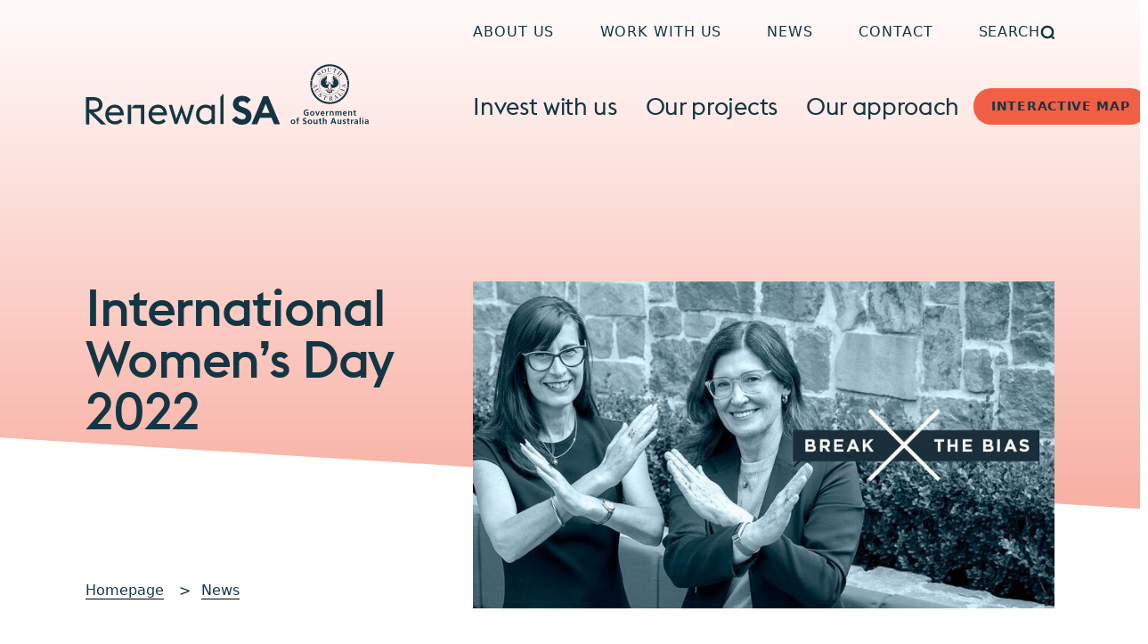

--- FILE ---
content_type: text/html; charset=UTF-8
request_url: https://renewalsa.sa.gov.au/news/international-women-8217-s-day-2022
body_size: 34702
content:
<!doctype html>
<html class="bg-white no-js scroll-pt-[104px] md:scroll-pt-[120px] lg:scroll-pt-[136px] xl:scroll-pt-[172px] xxl:scroll-pt-[204px]" lang="en-AU">
	<head>
		<meta charset="utf-8">
		<meta name="viewport" content="width=device-width, initial-scale=1.0">
		<link rel="apple-touch-icon" sizes="180x180" href="/dist/apple-touch-icon.png">
		<link rel="icon" type="image/png" sizes="32x32" href="/dist/favicon-32x32.png">
		<link rel="icon" type="image/png" sizes="16x16" href="/dist/favicon-16x16.png">
		<link rel="manifest" href="/dist/site.webmanifest">
		<link rel="shortcut icon" href="/dist/favicon.ico">
		<meta name="msapplication-TileColor" content="#007bc2">
		<meta name="msapplication-config" content="/dist/browserconfig.xml">
		<meta name="theme-color" content="#007bc2">
		<script src="https://cdnjs.cloudflare.com/ajax/libs/gsap/3.12.2/gsap.min.js"></script>
		<script src="https://cdnjs.cloudflare.com/ajax/libs/gsap/3.12.2/ScrollTrigger.min.js"></script>

		<script>
			window._renewal_sa = window.skillsData || {};
			window._renewal_sa.googleMapsPublicKey = "AIzaSyBk8ObkaEaZaKSYFPlJNZ-Br9MFyo0I-fw"
		</script>
		
					<script type="module">!function(){const e=document.createElement("link").relList;if(!(e&&e.supports&&e.supports("modulepreload"))){for(const e of document.querySelectorAll('link[rel="modulepreload"]'))r(e);new MutationObserver((e=>{for(const o of e)if("childList"===o.type)for(const e of o.addedNodes)if("LINK"===e.tagName&&"modulepreload"===e.rel)r(e);else if(e.querySelectorAll)for(const o of e.querySelectorAll("link[rel=modulepreload]"))r(o)})).observe(document,{childList:!0,subtree:!0})}function r(e){if(e.ep)return;e.ep=!0;const r=function(e){const r={};return e.integrity&&(r.integrity=e.integrity),e.referrerpolicy&&(r.referrerPolicy=e.referrerpolicy),"use-credentials"===e.crossorigin?r.credentials="include":"anonymous"===e.crossorigin?r.credentials="omit":r.credentials="same-origin",r}(e);fetch(e.href,r)}}();</script>
<script>!function(){var e=document.createElement("script");if(!("noModule"in e)&&"onbeforeload"in e){var t=!1;document.addEventListener("beforeload",(function(n){if(n.target===e)t=!0;else if(!n.target.hasAttribute("nomodule")||!t)return;n.preventDefault()}),!0),e.type="module",e.src=".",document.head.appendChild(e),e.remove()}}();</script>
<script src="https://renewalsa.sa.gov.au/dist/assets/polyfills-legacy-9a86f4ef.js" nomodule onload="e=new CustomEvent(&#039;vite-script-loaded&#039;, {detail:{path: &#039;vite/legacy-polyfills-legacy&#039;}});document.dispatchEvent(e);" defer></script>
<script type="module" src="https://renewalsa.sa.gov.au/dist/assets/app-dbcafd87.js" crossorigin onload="e=new CustomEvent(&#039;vite-script-loaded&#039;, {detail:{path: &#039;src/scripts/site.js&#039;}});document.dispatchEvent(e);" defer></script>
<link href="https://renewalsa.sa.gov.au/dist/assets/site-d0a3a28b.css" rel="stylesheet">
<script src="https://renewalsa.sa.gov.au/dist/assets/app-legacy-83a43782.js" nomodule onload="e=new CustomEvent(&#039;vite-script-loaded&#039;, {detail:{path: &#039;src/scripts/site-legacy.js&#039;}});document.dispatchEvent(e);" defer></script>
				<!--
			/**
			* @license
			* MyFonts Webfont Build ID 3867246, 2020-12-16T11:57:38-0500
			*
			* The fonts listed in this notice are subject to the End User License
			* Agreement(s) entered into by the website owner. All other parties are
			* explicitly restricted from using the Licensed Webfonts(s).
			*
			* You may obtain a valid license from one of MyFonts official sites.
			* http://www.fonts.com
			* http://www.myfonts.com
			* http://www.linotype.com
			*
			* © 2023 MyFonts Inc. */
		-->
	<title>International Women’s Day 2022 • Renewal SA</title>
<script>datalayer = [];
(function(w,d,s,l,i){w[l]=w[l]||[];w[l].push({'gtm.start':
new Date().getTime(),event:'gtm.js'});var f=d.getElementsByTagName(s)[0],
j=d.createElement(s),dl=l!='dataLayer'?'&l='+l:'';j.async=true;j.src=
'//www.googletagmanager.com/gtm.js?id='+i+dl;f.parentNode.insertBefore(j,f);
})(window,document,'script','datalayer','GTM-PCNKT6R');
</script><meta name="generator" content="SEOmatic">
<meta name="keywords" content="gender, stereotypes, greater, parity, challenge, march, global, recognise, social, economic, cultural, political, achievements, women, work">
<meta name="description" content="International Women&#039;s Day (8 March) is a global day to recognise the social, economic, cultural and political achievements of women, past and present. It is also a time to challenge gender stereotypes and work towards greater gender parity across all human endeavour.">
<meta name="referrer" content="no-referrer-when-downgrade">
<meta name="robots" content="all">
<meta content="en_AU" property="og:locale">
<meta content="Renewal SA" property="og:site_name">
<meta content="website" property="og:type">
<meta content="https://renewalsa.sa.gov.au/news/international-women-8217-s-day-2022" property="og:url">
<meta content="International Women’s Day 2022" property="og:title">
<meta content="International Women&#039;s Day (8 March) is a global day to recognise the social, economic, cultural and political achievements of women, past and present. It is also a time to challenge gender stereotypes and work towards greater gender parity across all human endeavour." property="og:description">
<meta content="https://renewalsa.sa.gov.au/assets/volumes/images/News/Legacy/_1200x630_crop_center-center_82_none/Break-the-Bias_Images11.jpg?mtime=1682648528" property="og:image">
<meta content="1200" property="og:image:width">
<meta content="630" property="og:image:height">
<meta content="Two women pictured with &#039;break the bias&#039; text skewed to the right-hand side." property="og:image:alt">
<meta content="https://instagram.com/" property="og:see_also">
<meta content="https://linkedin.com/company/" property="og:see_also">
<meta content="https://facebook.com/" property="og:see_also">
<meta content="https://twitter.com/@renewalsa" property="og:see_also">
<meta name="twitter:card" content="summary_large_image">
<meta name="twitter:site" content="@@renewalsa">
<meta name="twitter:creator" content="@@renewalsa">
<meta name="twitter:title" content="International Women’s Day 2022">
<meta name="twitter:description" content="International Women&#039;s Day (8 March) is a global day to recognise the social, economic, cultural and political achievements of women, past and present. It is also a time to challenge gender stereotypes and work towards greater gender parity across all human endeavour.">
<meta name="twitter:image" content="https://renewalsa.sa.gov.au/assets/volumes/images/News/Legacy/_800x418_crop_center-center_82_none/Break-the-Bias_Images11.jpg?mtime=1682648528">
<meta name="twitter:image:width" content="800">
<meta name="twitter:image:height" content="418">
<meta name="twitter:image:alt" content="Two women pictured with &#039;break the bias&#039; text skewed to the right-hand side.">
<link href="https://renewalsa.sa.gov.au/news/international-women-8217-s-day-2022" rel="canonical">
<link href="https://renewalsa.sa.gov.au/" rel="home">
<link href="https://renewalsa.sa.gov.au/cpresources/5d6c3da9/css/formie-theme.css?v=1764388075" rel="stylesheet"></head>
		<body data-icons="https://renewalsa.sa.gov.au/dist/sprite.svg?v=bd7e2bc9aec25de985944be1b9d1baa4" class="theme-red bg-bright-25 relative min-h-screen font-outfit tracking-[-2%] text-charcoal" :class="menu && 'overflow-hidden'" x-data="{ menu: false, subMenu: null, megaMenu: null }"><noscript><iframe src="//www.googletagmanager.com/ns.html?id=GTM-PCNKT6R"
height="0" width="0" style="display:none;visibility:hidden"></iframe></noscript>


		
		
		<a href="#main-content" class="fixed z-50 block w-full -my-56 text-center text-white bg-charcoal focus:my-0 focus:outline-none">
			<span class="inline-block px-8 py-2 mx-auto my-2">Skip to main content</span>
		</a>
				<div class="w-full outer-container relative">
			
 			<section class=" relative z-10 -mb-8 w-full bg-white [clip-path:polygon(0_0,100%_0,100%_100%,0%_calc(100%-2rem))] md:-mb-20 md:[clip-path:polygon(0_0,100%_0,100%_100%,0%_calc(100%-5rem))] xl:-mb-40 xl:[clip-path:polygon(0_0,100%_0,100%_100%,0%_calc(100%-10rem))] ">
				
									

<header
	x-data="{  searchBarOpen: false }"
	class="sticky inset-x-0 top-0 z-50 w-full pb-8 transition-all duration-500">
		<div class="outer-container searchbar" :class="{'open' : searchBarOpen}">
		<div class="inset w-full py-8 bg-green-bg">
			<form class="relative flex gap-4 border-b-2  border-grey rounded-r-full" action="/search">
				<div class="flex-1 relative">
					<input :disabled="!searchBarOpen" class="focus:outline-none type-base py-2 font-normal bg-transparent border-0  w-full text-charcoal placeholder-grey" x-ref="input" name="q" type="search" placeholder="Enter keywords">
					<div id="search-clear" class="absolute -translate-y-1/2 top-1/2 right-8 shrink-0 search-cancel-button">
								<span class="icon icon-solid-x type-xl ml-auto">
		<svg aria-hidden="true"><use xlink:href="#solid/x"/></svg>
	</span>

					</div>
				</div>
				<button class="block shrink-0 transition rounded-full aspect-square md:h-12 bg-theme outline hocus:bg-charcoal" type="submit">
							<span class="icon icon-outline-search type-lg text-white">
		<svg aria-hidden="true"><use xlink:href="#outline/search"/></svg>
	</span>

				</button>
			</form>
		</div>
	</div>
		<nav
		class="relative z-50 pt-2 md:pt-6">
				<section class="inset w-full max-xl:invisible max-xl:hidden xl:grid xl:grid-cols-5">
			<article class="flex items-center justify-between xl:col-span-3 xl:col-start-3">
									<a href="https://renewalsa.sa.gov.au/about" class="nav-link nav-link--sm first:-ml-2 last:-mr-2">
						About us
					</a>
									<a href="https://renewalsa.sa.gov.au/work-with-us" class="nav-link nav-link--sm first:-ml-2 last:-mr-2">
						Work with us
					</a>
									<a href="https://renewalsa.sa.gov.au/news" class="nav-link nav-link--sm first:-ml-2 last:-mr-2">
						News
					</a>
									<a href="https://renewalsa.sa.gov.au/contact" class="nav-link nav-link--sm first:-ml-2 last:-mr-2">
						Contact
					</a>
				
				<button class="cursor-pointer nav-link nav-link--sm first:-ml-2 last:-mr-2" @click="searchBarOpen = !searchBarOpen;  if (searchBarOpen) $nextTick(()=>{$refs.input.focus()});" :aria-expanded="searchBarOpen ? 'true' : 'false'" :class="{ 'active': searchBarOpen }">
					Search
							<span class="icon icon-outline-searchNew">
		<svg aria-hidden="true"><use xlink:href="#outline/searchNew"/></svg>
	</span>

				</button>
			</article>
		</section>
				<section
			class="inset flex items-center justify-between w-full gap-6 xl:mt-3 xl:grid xl:grid-cols-5 xl:gap-0">
						<a href="https://renewalsa.sa.gov.au/" class="block shrink-0 place-self-start xl:col-span-2 outline">
								<svg class="h-16 object-contain object-left lg:h-20 xxl:h-28" viewBox="0 0 387 97" fill="none" xmlns="http://www.w3.org/2000/svg"><path d="M183.766 96.1843H188.16V54.6504L183.766 59.1355V96.1843ZM163.682 92.3849C158.671 92.3849 155.093 88.326 155.093 83.1552C155.093 77.9843 158.671 73.9254 163.682 73.9254C167.369 73.9254 170.22 75.7046 171.709 78.1511V88.1592C170.22 90.6057 167.35 92.3849 163.682 92.3849ZM171.709 96.1843H176.085V70.1075H171.69V72.7207C169.548 70.7376 166.679 69.6997 163.573 69.6997C156.074 69.6997 150.554 75.5934 150.554 83.1552C150.554 90.7169 156.074 96.6106 163.573 96.6106C166.697 96.6106 169.548 95.5727 171.69 93.5896V96.1843H171.709ZM121.481 96.1843H125.059L130.724 80.338L136.444 96.1843H139.967L148.029 70.1075H143.49L137.77 89.0859L130.724 69.6812L123.679 89.0859L117.959 70.1075H113.419L121.481 96.1843ZM98.4378 73.8142C102.324 73.7586 105.592 76.0568 106.21 80.338H90.684C91.7009 75.7417 95.26 73.8142 98.4378 73.8142ZM99.0007 96.5921C103.45 96.5921 107.063 94.7202 109.279 92.3664L106.464 89.2342C104.83 90.9022 102.233 92.3664 99.0007 92.3664C94.6608 92.3664 90.8837 89.2342 90.4116 84.2301H111.149C111.149 75.6861 106.337 69.6812 98.6739 69.6812C91.5193 69.6812 85.8538 75.5749 85.8538 83.1366C85.8538 90.6613 91.4467 96.5921 99.0007 96.5921ZM75.5396 96.1843H79.934V70.1075H66.4057L62.1747 74.4443H75.5577V96.1843H75.5396ZM57.7621 96.1843H62.1565V70.1075H57.7621V96.1843ZM39.5307 73.8142C43.4167 73.7586 46.6852 76.0568 47.3026 80.338H31.7769C32.7938 75.7417 36.371 73.8142 39.5307 73.8142ZM40.0936 96.5921C44.5425 96.5921 48.1743 94.7202 50.3533 92.3664L47.5387 89.2342C45.9044 90.9022 43.2895 92.3664 40.0754 92.3664C35.7355 92.3664 31.9585 89.2342 31.4863 84.2301H52.2237C52.2237 75.6861 47.4297 69.6812 39.7486 69.6812C32.594 69.6812 26.9285 75.5749 26.9285 83.1366C26.9648 90.6613 32.5395 96.5921 40.0936 96.5921Z" fill="currentColor"/><path d="M5.30142 76.1681V63.8988H11.1304C15.888 63.8988 18.285 66.197 18.285 70.052C18.285 73.907 15.997 75.7975 11.1486 76.0199C6.11857 76.2608 5.30142 76.1681 5.30142 76.1681ZM0.652773 96.5552H5.30142V80.3938H4.99273L21.3901 96.5552H27.9454L11.0759 80.0787C21.2085 79.5042 22.9155 74.3333 23.0607 69.9594C23.2786 63.6579 18.5029 59.5249 11.4028 59.5249H0.616455V96.5552H0.652773Z" fill="currentColor"/><path d="M240.331 80.876L245.47 68.4956L250.609 80.876H240.331ZM226.04 96.3516H233.921L237.534 87.6779H253.387L257.001 96.3516H264.972L248.865 58.3206H242.092L226.04 96.3516ZM199.492 90.1985C202.161 94.3685 207.209 97.0003 213.129 97.0003C220.792 97.0003 226.094 92.3484 226.149 85.5465C226.203 79.8196 222.735 76.2797 217.287 74.241L214.291 73.1104C210.351 71.6648 208.571 70.6455 208.571 68.3473C208.571 66.0491 210.986 64.9742 213.565 64.9742C216.143 64.9742 218.449 66.0491 220.175 68.2361L225.259 62.9355C222.009 59.3029 218.014 57.6904 213.456 57.6904C206.21 57.6904 200.854 61.9161 200.854 69.1072C200.854 74.2966 204.05 77.8365 210.042 79.9864L213.183 81.117C216.852 82.3958 218.431 83.897 218.431 86.0469C218.431 88.1968 216.379 89.7351 213.401 89.7351C210.423 89.7351 207.209 88.0671 205.375 85.2314L199.492 90.1985Z" fill="currentColor"/><path d="M331.997 26.8678C340.041 26.5713 346.796 32.9839 347.105 41.1943C347.396 49.4047 341.113 56.3178 333.068 56.6143C325.024 56.9109 318.251 50.4982 317.96 42.2878C317.67 34.0774 323.953 27.1829 331.997 26.8678ZM331.997 27.1458C324.098 27.4423 317.942 34.2071 318.214 42.2693C318.505 50.3314 325.133 56.6143 333.032 56.3178C340.931 56.0212 347.087 49.2565 346.814 41.1943C346.542 33.1507 339.896 26.8493 331.997 27.1458Z" fill="currentColor"/><path fill-rule="evenodd" clip-rule="evenodd" d="M332.886 50.2764C333.104 50.9621 333.231 51.6293 333.286 52.3707C333.032 52.556 333.032 52.3707 332.886 52.278C332.305 51.9259 332.687 51.1104 332.596 50.5544C332.65 50.4246 332.596 50.2208 332.705 50.1281L332.886 50.2764ZM332.414 50.2208C332.414 50.7953 332.414 51.3513 332.414 51.9629C332.269 52.1668 332.087 52.3151 331.942 52.519C331.651 52.2409 331.815 51.9444 331.851 51.6293C331.924 51.1104 332.16 50.6471 332.269 50.1652L332.414 50.2208ZM338.57 49.8872C338.624 49.9984 338.57 50.1096 338.57 50.2022C338.243 50.5544 337.771 50.4246 337.317 50.4246C337.371 50.0354 337.589 49.8501 337.844 49.7945C338.098 49.813 338.37 49.7945 338.588 49.8872M333.304 50.3134C333.54 50.9992 334.157 51.5367 334.157 52.278C333.74 52.3892 333.758 52.1297 333.685 51.9444C333.449 51.2957 333.068 50.7212 332.941 50.054C333.122 49.7574 333.213 50.2208 333.304 50.3134ZM337.208 49.9613C337.208 50.1466 337.045 50.2208 336.954 50.332C336.79 50.4061 336.573 50.4432 336.409 50.369C336.318 50.2764 336.264 50.1837 336.282 50.054C336.7 49.7945 337.063 49.7204 337.208 49.9613ZM335.828 49.8316C335.919 50.1837 335.828 50.3134 335.737 50.3876C335.338 50.61 335.102 50.0725 334.829 49.9242L335.828 49.8316ZM332.105 49.9057C332.069 50.4617 331.815 50.9621 331.706 51.4996C331.524 51.7961 331.415 52.1112 331.361 52.4448C331.016 52.4448 330.907 52.2595 330.998 52.1112C331.07 51.8332 331.216 51.5923 331.27 51.3143C331.506 50.8139 331.779 50.3134 331.978 49.813L332.105 49.9057ZM331.833 49.8501C331.67 50.4432 331.27 50.9436 330.961 51.4625C330.816 51.6479 330.671 51.8517 330.598 52.0741C330.308 51.9444 330.38 51.8147 330.435 51.722C330.852 51.0548 331.27 50.4246 331.76 49.776L331.833 49.8501ZM334.521 51.4069C334.72 51.6108 334.92 51.8888 334.847 52.1297C334.521 52.0927 334.466 51.8332 334.303 51.6664C333.867 51.1104 333.449 50.4988 333.213 49.8316C333.758 50.2208 334.048 50.8695 334.521 51.4069ZM330.199 49.8872C329.926 50.1281 329.799 50.5915 329.418 50.4061C329.327 50.091 329.472 49.9057 329.636 49.8316C329.781 49.8316 330.035 49.776 330.199 49.8872ZM328.801 49.8686C328.873 50.0725 328.801 50.2208 328.637 50.3505C328.401 50.3876 328.092 50.4617 327.893 50.2764C327.947 50.091 328.002 49.8686 328.219 49.813C328.401 49.813 328.637 49.7574 328.801 49.8686ZM331.615 49.6833C331.524 49.9613 331.288 50.1837 331.125 50.4432C330.907 50.7953 330.471 50.9992 330.29 51.3699C330.181 51.5181 330.126 51.7776 329.89 51.7405C329.745 51.4625 330.072 51.2401 330.199 51.0363C330.616 50.5544 331.125 50.1281 331.561 49.6648H331.615V49.6833ZM327.729 49.9057C327.765 50.0354 327.693 50.1466 327.638 50.2393C327.312 50.4802 326.803 50.4246 326.458 50.332C326.385 50.2764 326.367 50.1652 326.385 50.0725C326.585 49.6462 327.148 49.8872 327.511 49.8316L327.729 49.9057ZM334.484 50.5544C334.775 50.9621 335.138 51.2401 335.429 51.6664C335.429 51.7961 335.392 51.8888 335.338 51.9815C334.72 51.2031 334.067 50.7027 333.667 49.9798C333.576 49.8316 333.34 49.7018 333.413 49.498C333.903 49.813 334.194 50.1652 334.484 50.5544ZM333.885 49.4053C334.502 49.9428 335.138 50.5359 335.646 51.2031C335.374 51.3513 335.265 51.0919 335.138 50.9807C334.666 50.4802 334.157 49.9242 333.722 49.4238H333.885V49.4053ZM331.415 49.4609C331.452 49.5906 331.27 49.6833 331.198 49.776C330.834 50.2393 330.308 50.4988 329.963 50.9621C329.872 51.0363 329.836 51.166 329.708 51.166C329.527 50.9251 329.636 50.8324 329.708 50.7212C330.199 50.2578 330.762 49.8316 331.325 49.4424H331.415V49.4609ZM331.434 48.7196C331.434 48.8493 331.434 48.9976 331.361 49.1088C331.125 49.2014 330.961 49.4794 330.689 49.5536C330.235 49.5536 329.708 49.6092 329.291 49.5536C329.763 48.6825 330.526 48.6825 331.089 48.2006C331.343 48.2562 331.343 48.5527 331.434 48.7381M334.321 48.2377C334.593 48.3674 334.92 48.3674 335.138 48.6269C335.41 48.8864 335.665 49.1088 335.864 49.3868L334.321 49.535C334.121 49.3497 333.831 49.1829 333.685 48.9234C333.685 48.6084 333.885 48.3674 333.939 48.0709C334.103 47.9041 334.157 48.1635 334.321 48.2377ZM333.812 40.6389C333.849 40.7501 333.885 40.8798 333.939 40.991C334.048 41.3988 334.085 41.788 333.976 42.1957C333.867 42.8629 333.849 43.5301 334.048 44.2159C334.048 44.5124 334.303 44.6977 334.303 44.9572C334.63 45.3279 334.303 45.7542 334.303 46.1804C334.121 46.792 333.976 47.3295 333.649 47.7187C333.594 47.9782 333.703 47.9967 333.649 48.1265C333.522 48.5713 333.377 49.0532 333.05 49.4238C332.923 49.5906 332.777 49.9242 332.487 49.8686C331.869 49.4238 331.633 48.664 331.415 47.9597C331.561 47.7743 331.597 47.9226 331.67 47.8299C331.579 47.6817 331.434 47.5149 331.397 47.3481C331.179 46.9959 331.125 46.5882 331.179 46.1804C331.089 46.1063 331.016 46.2731 330.925 46.2175C330.798 46.0507 330.816 45.7542 330.707 45.5688C330.707 45.4391 330.671 45.3279 330.671 45.1611C330.798 44.7719 330.98 44.3827 331.034 43.9935C331.107 43.8081 331.107 43.6413 331.198 43.456C331.198 43.0297 331.379 42.5478 331.252 42.0845C331.397 41.8065 331.797 41.9733 332.033 41.825C332.559 41.6768 332.959 41.2134 333.013 40.6759C333.013 40.4721 333.068 40.2311 333.286 40.157C333.504 40.157 333.667 40.4535 333.794 40.6389M332.505 39.6566C332.342 39.9717 332.251 39.8975 332.178 39.8419C332.142 39.601 332.178 39.5269 332.251 39.5083L332.505 39.6566ZM336.936 39.323C336.936 39.4527 336.863 39.601 336.936 39.7122C337.063 39.6195 337.19 39.4157 337.371 39.5454C337.444 39.6566 337.371 39.7678 337.335 39.879C337.281 40.0643 336.954 40.0643 337.081 40.2682C337.299 40.2682 337.48 39.9902 337.717 40.1755C337.608 40.5647 337.426 40.6203 337.335 40.7501C337.626 40.7871 337.953 40.8983 338.062 41.2134C337.644 41.4914 337.408 41.3246 337.172 41.3802C337.371 41.5656 337.698 41.7138 337.68 42.0474C337.226 42.1772 337.026 41.9362 336.79 41.8436C336.918 42.0845 337.063 42.2513 337.063 42.4737C336.936 42.6776 336.754 42.4737 336.627 42.4366C336.5 42.381 336.409 42.1586 336.264 42.1772C336.264 42.3625 336.627 42.5293 336.318 42.659C336.064 42.7146 335.864 42.5664 335.719 42.381C335.665 42.2328 335.574 42.066 335.61 41.8992C335.828 41.3988 336.227 40.9354 336.464 40.435C336.627 40.0829 336.645 39.6751 336.79 39.323H336.936ZM328.837 40.1385C328.928 40.5647 329.327 40.7871 329.545 41.1393C329.672 41.4914 329.945 41.8621 329.781 42.2698C329.654 42.4737 329.491 42.7146 329.2 42.6776C329.091 42.622 329.055 42.4922 329.055 42.3625C328.928 42.2513 328.819 42.4737 328.619 42.4552C328.347 42.066 328.564 41.9362 328.619 41.7324C328.401 41.7694 328.238 42.066 327.947 41.9918C327.838 41.9548 327.747 41.8436 327.802 41.7138C327.802 41.5285 327.947 41.3617 328.074 41.232C327.838 41.269 327.511 41.4729 327.33 41.232C327.275 41.0837 327.402 41.0096 327.511 40.9169C327.657 40.8613 327.82 40.7686 327.965 40.6945C327.584 40.435 327.42 40.2682 327.439 40.0643C327.475 39.9346 327.657 39.9717 327.729 39.9717C327.911 40.0087 328.038 40.2311 328.238 40.2126C328.365 40.1014 328.165 40.0273 328.183 39.8975C328.111 39.7493 328.02 39.6195 328.092 39.4342C328.347 39.4713 328.383 39.6566 328.51 39.6195C328.51 39.4898 328.365 39.2674 328.51 39.1747C328.873 39.3971 328.746 39.8419 328.837 40.157M331.706 39.045C331.779 39.3601 331.924 39.6751 331.742 39.9531C331.434 40.2497 331.125 39.8234 330.834 39.7122C330.889 39.5454 331.107 39.6195 331.27 39.6566C331.379 39.6566 331.506 39.7678 331.615 39.7122C331.76 39.323 331.27 39.1191 331.089 38.8596C331.306 38.7299 331.543 38.8967 331.706 39.045ZM338.298 38.5075C338.134 38.9152 337.844 38.9894 337.626 38.9708C337.771 38.6002 338.025 38.3407 338.298 38.5075ZM338.534 37.8218C338.588 37.9886 338.461 38.1183 338.407 38.2295C338.17 38.3778 337.916 38.4148 337.644 38.4519C337.535 38.3592 337.68 38.2666 337.698 38.1739C337.934 37.9886 338.17 37.7476 338.479 37.7476L338.534 37.8218ZM338.443 37.2101L337.662 38.0256C337.426 37.7291 337.626 37.5808 337.662 37.414C337.807 37.2287 338.043 36.9321 338.279 36.8024C338.443 36.858 338.388 37.0804 338.425 37.2101M338.243 36.2835C338.316 36.5059 338.098 36.5985 337.989 36.7653L337.608 37.3214C337.426 37.2657 337.499 37.1545 337.535 37.0619C337.662 36.7468 337.88 36.4688 338.098 36.2279L338.243 36.2835ZM327.439 36.3947C327.584 36.6727 327.911 36.9321 327.802 37.2657C327.62 37.7847 327.675 38.4148 327.729 38.9338C327.439 39.1377 327.166 38.9894 326.967 38.7855C326.967 38.6372 326.912 38.5446 326.912 38.3592C327.239 38.3222 327.366 38.526 327.475 38.3963L326.876 37.7476C327.148 37.5623 327.312 37.692 327.493 37.7476C327.33 37.4326 327.039 37.3399 326.948 37.0989C326.948 36.9877 326.948 36.8024 327.057 36.7653C327.203 36.7653 327.184 36.9321 327.33 36.9507C327.293 36.7097 326.912 36.3761 327.203 36.1537L327.439 36.4132V36.3947ZM327.802 35.8201C327.838 36.2835 327.983 36.4873 327.893 36.7097C327.566 36.3391 327.493 36.0611 327.366 35.8016C327.402 35.6719 327.42 35.5236 327.548 35.4309C327.765 35.4309 327.693 35.6904 327.802 35.8201ZM337.553 35.3753C337.608 35.6904 337.353 35.9128 337.371 36.2464C337.589 36.1167 337.553 35.746 337.825 35.8016C337.916 35.8572 337.825 35.9684 337.88 36.0611C337.698 36.3576 337.626 36.7468 337.39 37.0433C337.117 36.302 337.099 35.6904 337.19 35.0788C337.462 35.1529 337.499 35.2641 337.553 35.3753ZM328.292 34.6525C328.292 34.8564 328.292 34.9676 328.328 35.1714C328.292 35.5792 328.328 35.9869 328.111 36.3391C328.02 35.9128 327.856 35.5421 327.729 35.1529C327.838 34.949 327.947 34.634 328.219 34.5969L328.292 34.6525ZM327.947 29.667C328.02 30.0376 328.111 30.4824 328.074 30.8716C328.165 31.1311 328.02 31.3535 328.165 31.5759C328.456 31.613 328.456 31.1682 328.746 31.1682C328.837 31.372 328.782 31.6501 328.873 31.8539C328.91 32.1319 328.873 32.4655 328.873 32.7621C328.873 32.9659 328.837 33.2069 328.819 33.4293C328.71 34.1892 328.583 34.9305 328.456 35.6904C328.074 36.5615 328.401 37.5994 328.583 38.4704C328.891 38.9708 329.073 39.5269 329.127 40.1385C329.363 40.6389 329.854 40.9169 329.945 41.4729C330.035 41.6026 330.217 41.6026 330.344 41.5656C330.744 41.2505 330.98 42.0289 331.343 41.6582C331.579 41.4544 331.724 41.1578 331.688 40.8057C331.615 40.5833 331.633 40.2682 331.361 40.1755C331.034 39.9717 330.689 39.7493 330.399 39.4713C330.526 39.3045 330.635 39.4157 330.744 39.4157C330.98 39.4157 331.198 39.4898 331.452 39.5269C331.198 39.0635 330.852 38.7855 330.507 38.6558C330.616 38.5075 330.852 38.5631 331.034 38.6002C331.942 38.8596 332.814 39.2303 333.54 39.8419C333.958 40.3238 334.212 40.8242 334.285 41.4544C334.412 41.8992 334.938 41.6026 335.247 41.7509C335.882 41.0466 336.373 40.3979 336.427 39.5639C336.572 38.7299 336.736 37.9144 337.008 37.136C336.899 35.0973 336.681 33.1327 336.827 31.1126C336.99 31.0014 337.008 31.3164 337.154 31.372C337.39 30.7604 337.299 30.2044 337.662 29.8894C337.989 30.0191 338.007 30.4083 338.08 30.7234C338.043 31.2794 338.08 31.8354 338.152 32.3729C338.497 31.8169 338.606 31.057 339.224 30.7048C339.314 31.2794 339.224 31.6871 339.26 32.1505C339.206 32.447 338.988 32.6694 338.915 32.9659C338.788 33.1698 338.806 33.4849 338.915 33.7073C339.024 33.8185 339.133 33.6146 339.187 33.522C339.532 32.8733 340.005 32.1875 340.658 31.7427C341.003 31.7983 340.949 32.0207 340.931 32.1505C340.894 32.447 340.695 32.6694 340.658 32.9474C340.277 33.2995 340.113 33.7073 339.914 34.1336C339.823 34.2448 339.66 34.4301 339.787 34.6154C340.005 34.5413 340.113 34.356 340.277 34.1706C340.713 33.4663 341.439 33.0771 342.129 32.7806C342.256 33.281 341.82 33.522 341.73 33.9668C341.548 34.4486 341.149 34.8378 340.713 35.0788C340.604 35.19 340.459 35.3382 340.477 35.4865C340.586 35.6348 340.731 35.4495 340.84 35.4124C341.548 34.8934 342.293 34.4486 343.128 34.2818C343.364 34.6154 343.092 34.8008 342.892 34.9676C342.565 35.19 342.202 35.4865 341.966 35.8201C342.202 36.0611 342.401 35.8201 342.619 35.7645C342.983 35.5421 343.509 35.5051 343.909 35.5792C343.673 36.024 343.364 36.2835 343.128 36.6356C343.219 36.8951 343.527 36.6356 343.745 36.6727C344.036 36.7097 344.381 36.7283 344.562 36.9692C344.29 37.3399 343.981 37.4511 343.763 37.7106C344.018 38.0627 344.344 37.97 344.581 38.1183C344.689 38.1739 344.853 38.2666 344.907 38.3778C344.635 38.7299 344.199 38.8782 344.09 39.2489C344.254 39.4713 344.526 39.4713 344.762 39.6566C344.944 39.8234 345.252 39.8975 345.325 40.1755C344.998 40.3794 344.708 40.5833 344.363 40.7315C344.236 40.8057 344.272 40.9539 344.363 41.0281C344.562 41.2505 344.817 41.3988 344.98 41.6026C344.944 41.8065 344.708 41.825 344.544 41.9362C344.308 42.0474 344.054 42.066 343.854 42.2884C343.891 42.4922 344.072 42.6034 344.181 42.7702C344.254 42.9185 344.344 43.0853 344.363 43.2707C343.927 43.4189 343.564 43.4189 343.237 43.456C342.964 43.6413 343.328 43.9008 343.364 44.1232C343.364 44.2529 343.564 44.4012 343.4 44.5309C343.055 44.6051 342.71 44.568 342.365 44.5865C342.002 44.809 342.256 45.1982 342.093 45.5132C341.748 45.643 341.149 45.3279 341.076 45.9024C341.076 46.0136 340.967 46.1063 340.894 46.1804C340.567 46.2175 340.168 45.9024 339.932 46.236C339.768 46.3843 339.841 46.8106 339.514 46.6808C339.387 46.5882 339.206 46.514 339.006 46.5696C338.824 46.7179 338.824 47.0145 338.643 47.1071C338.443 47.0701 338.298 46.8291 338.062 46.8847C337.934 47.033 337.807 47.1442 337.735 47.2925C337.499 47.2925 337.353 47.0145 337.117 47.1071C336.936 47.1627 336.845 47.4222 336.645 47.4222C336.536 47.2925 336.445 47.1442 336.264 47.0886C336.046 47.0886 335.973 47.3481 335.755 47.311C335.174 46.9959 335.192 46.2916 335.047 45.7356C334.738 45.5688 334.666 45.6986 334.63 45.7727C334.63 46.3287 334.157 46.8847 334.502 47.4222C334.92 48.0153 335.556 48.6825 336.137 49.2385C336.591 49.5536 337.244 49.1644 337.662 49.6092C338.08 49.6092 338.624 49.5536 338.861 49.9984C338.861 50.1466 338.824 50.3134 338.733 50.4246C338.497 50.7768 338.043 50.4988 337.807 50.7768C337.662 50.8695 337.462 50.9621 337.317 50.888C337.19 50.7953 337.081 50.5915 336.918 50.7027C336.772 50.8695 336.554 50.9621 336.355 50.9065C336.209 50.7768 336.1 50.6285 335.901 50.6841C335.846 51.0177 336.028 51.2216 336.1 51.444C336.282 51.6849 336.464 51.9444 336.464 52.2595C336.246 52.3707 335.991 52.4448 335.937 52.7228C335.774 52.7784 335.574 52.7599 335.483 52.9452C335.429 53.075 335.429 53.2232 335.301 53.3344C335.12 53.3715 334.975 53.2974 334.811 53.3344C334.684 53.4271 334.666 53.668 334.466 53.6124C334.339 53.5568 334.176 53.5198 334.03 53.5568C333.867 53.6495 333.849 53.8904 333.667 54.0202L333.104 53.7792C332.832 53.8163 332.759 54.2796 332.45 54.1684C332.251 54.0387 332.196 53.7236 331.906 53.7236L331.452 53.8719C331.325 53.7607 331.252 53.5754 331.052 53.5754C330.925 53.5754 330.78 53.631 330.635 53.6124C330.453 53.4827 330.417 53.2232 330.235 53.1862C330.054 53.1491 329.799 53.2418 329.708 53.0194C329.708 52.6487 329.182 52.8155 329.127 52.4819C329.182 52.1483 328.673 52.1853 328.764 51.8517C328.928 51.4625 329.127 51.1104 329.382 50.7768C328.964 50.7027 328.837 50.9251 328.601 50.8695C328.383 50.8695 328.183 50.5173 327.983 50.8324C327.747 50.9436 327.548 50.7397 327.33 50.6841C326.894 50.6841 326.349 50.8139 326.131 50.369C326.059 50.1652 326.131 49.9613 326.276 49.8316C326.712 49.4609 327.42 49.8316 327.838 49.4609C328.31 49.3126 328.837 49.6277 329.182 49.22C329.654 48.7566 330.199 48.3859 330.598 47.867C330.671 47.5149 330.925 47.1627 330.816 46.8106L330.489 45.4762C329.999 45.7542 330.235 46.3102 330.072 46.7179C330.017 46.9033 329.908 47.0886 329.763 47.2183C329.545 47.2554 329.363 47.0145 329.146 47.1257C328.946 47.1813 328.801 47.4963 328.601 47.3295C328.401 47.1998 328.256 46.8477 327.983 46.9774C327.784 47.0701 327.675 47.4593 327.439 47.2925C327.293 47.1627 327.221 46.9218 327.003 46.8847C326.803 46.8477 326.73 47.0515 326.531 47.033C326.222 46.8847 326.131 46.2916 325.714 46.6252C325.55 46.6252 325.423 46.755 325.296 46.6623C325.132 46.477 325.132 46.199 324.915 46.0878C324.678 46.0507 324.406 46.2175 324.188 46.0878C324.097 45.8839 324.188 45.6244 323.916 45.5318C323.534 45.5318 323.153 45.68 322.79 45.5874C322.681 45.4206 322.881 45.2538 322.881 45.0499C322.917 44.9202 323.062 44.7904 322.99 44.6421C322.79 44.4568 322.554 44.5865 322.3 44.5495C322.154 44.4939 321.937 44.5495 321.809 44.3641C321.809 44.0491 321.937 43.7896 322.064 43.5116C321.918 43.1595 321.519 43.4189 321.21 43.3448C321.065 43.2892 320.829 43.2521 320.72 43.0853C320.72 42.7888 321.029 42.6034 321.083 42.3254C320.974 42.1216 320.738 42.1772 320.575 42.0474C320.447 41.9177 320.066 41.9548 320.175 41.6768C320.32 41.2876 320.684 41.1022 320.901 40.7871C320.774 40.4535 320.375 40.3423 320.157 40.0273C320.357 39.601 320.647 39.3601 320.938 39.1747C321.01 39.082 320.938 38.9523 320.865 38.8596C320.647 38.5816 320.375 38.4148 320.211 38.0998C320.466 37.8774 320.792 37.692 321.138 37.6364C321.047 37.1545 320.756 36.9136 320.647 36.6356C321.101 36.4317 321.646 36.6356 322.082 36.4132C321.846 35.9313 321.573 35.6904 321.337 35.3382C321.374 35.19 321.555 35.2826 321.664 35.2456C322.045 35.19 322.427 35.3568 322.808 35.3568C322.463 34.8749 322.064 34.4486 322.082 33.9112C322.935 34.0038 323.516 34.5042 324.152 34.8378C324.079 34.0965 323.189 33.5961 323.208 32.8362C324.152 33.2439 324.86 33.6888 325.496 34.2633C325.241 33.5776 325.205 32.9474 324.842 32.5026C324.678 32.2246 324.679 31.8539 324.679 31.5388C324.878 31.4832 324.969 31.7613 325.151 31.8169C325.55 32.2617 325.913 32.725 326.168 33.2439C326.567 33.2069 326.458 32.9474 326.367 32.725C326.24 32.4285 326.186 32.169 326.186 31.8354C326.022 31.3906 326.04 31.0384 326.186 30.5936C326.676 30.7234 326.676 31.094 326.839 31.3535C327.003 31.7613 327.094 32.2617 327.203 32.6879C327.312 32.8733 327.203 33.0401 327.366 33.1513C327.675 33.1142 327.439 32.7806 327.493 32.5767C327.493 32.0578 327.62 31.4647 327.493 30.9458C327.384 30.4454 327.584 29.9635 327.929 29.6299L327.983 29.667H327.947Z" fill="currentColor"/><path fill-rule="evenodd" clip-rule="evenodd" d="M312.821 44.9015L311.822 45.4946C311.713 45.5687 311.477 45.6799 311.405 45.6799C310.969 45.7355 311.132 45.1425 310.932 45.161C310.86 45.161 310.842 45.2166 310.842 45.3093C310.878 45.6429 310.932 45.9394 310.969 46.2545C311.005 46.5696 311.023 46.8846 311.06 47.1997C311.06 47.2738 311.06 47.3294 311.169 47.3294C311.332 47.3294 311.06 46.9588 311.514 46.6993L315.091 44.5309C316.108 43.9378 316.362 43.9007 316.344 43.7895C316.326 43.6783 316.217 43.7339 315.853 43.6227C315.363 43.4559 315.363 43.3262 315.236 43.3262C315.145 43.3262 315 43.5486 314.946 43.5486C314.873 43.5486 314.564 43.4559 312.04 42.8072C311.459 42.659 311.023 42.4551 310.805 42.2697C310.587 42.0659 310.624 41.7508 310.478 41.7693C310.406 41.7693 310.388 41.8064 310.388 41.8805C310.424 42.1585 310.478 42.418 310.497 42.6775C310.569 43.215 310.569 43.4188 310.587 43.5856C310.587 43.6783 310.587 43.7154 310.696 43.6968C310.878 43.6968 310.606 43.0296 311.423 42.937C311.659 42.8999 311.895 42.9926 312.549 43.1223L312.821 44.9015ZM313.003 44.7903L312.803 43.1779L314.873 43.6783L313.003 44.7903Z" fill="currentColor"/><path fill-rule="evenodd" clip-rule="evenodd" d="M313.475 49.6834C312.676 50.1283 312.367 51.0735 313.057 52.3708C313.638 53.4643 314.51 53.7238 315.508 53.1863L317.706 52.0002C318.323 51.6665 318.741 51.7778 318.977 52.0002C319.122 52.1484 319.14 52.2596 319.231 52.204C319.304 52.167 319.285 52.1114 319.231 52.0002C319.104 51.7407 318.995 51.5553 318.831 51.2588C318.668 50.9623 318.595 50.7584 318.45 50.5175C318.396 50.4063 318.359 50.3692 318.287 50.4063C318.178 50.4619 318.287 50.536 318.287 50.7399C318.341 51.0549 318.178 51.4812 317.579 51.7963L315.381 53.001C314.528 53.4643 313.801 53.2975 313.366 52.4635C312.966 51.6851 313.148 50.9437 313.892 50.536L316.925 48.8865C317.397 48.627 317.488 49.3498 317.651 49.2386C317.742 49.183 317.724 49.146 317.651 49.0348C317.524 48.7938 317.415 48.6085 317.197 48.1822C316.979 47.7559 316.888 47.5706 316.761 47.3111C316.689 47.1999 316.671 47.1629 316.58 47.1999C316.398 47.2926 316.943 47.7559 316.453 48.0154L313.438 49.6834H313.475Z" fill="currentColor"/><path fill-rule="evenodd" clip-rule="evenodd" d="M316.925 57.6712C316.925 57.6712 316.889 57.7638 316.925 57.8009C317.034 57.8936 317.125 57.6156 317.379 57.8009C317.542 57.9306 317.742 58.5237 318.178 58.8944C319.158 59.7284 320.175 59.4504 320.72 58.7832C321.991 57.2449 319.431 55.7251 320.393 54.576C320.72 54.1683 321.229 54.1127 321.683 54.5204C322.373 55.095 322.191 55.9846 321.791 56.8927C321.755 56.9854 321.701 57.0781 321.755 57.1151C321.791 57.1522 321.846 57.1522 321.9 57.0781C321.973 57.0039 322.3 56.5406 322.954 55.5954C323.008 55.5212 323.008 55.4842 322.954 55.4471C322.845 55.3544 322.754 55.6139 322.572 55.4471C322.336 55.2432 322.336 54.817 321.81 54.3536C321.12 53.7606 320.085 53.8347 319.54 54.4834C318.251 56.0402 320.92 57.4302 319.867 58.709C319.522 59.1353 318.941 59.2836 318.323 58.7646C317.542 58.0789 317.869 57.0225 318.414 56.1514C318.505 56.0031 318.541 55.9475 318.487 55.8919C318.45 55.8549 318.414 55.8549 318.359 55.8919L316.907 57.6156L316.925 57.6712Z" fill="currentColor"/><path fill-rule="evenodd" clip-rule="evenodd" d="M327.512 58.0236C328.256 58.283 328.674 59.2097 328.746 59.9325C328.746 60.1364 328.746 60.2661 328.819 60.2661C328.873 60.2661 328.892 60.2661 328.91 60.2291C328.946 60.1364 328.964 59.9325 328.982 59.7657L329.182 58.3942C329.182 58.3942 329.218 58.246 329.146 58.2089C329.11 58.2089 329.073 58.2089 329.037 58.246C328.982 58.246 328.91 58.246 328.746 58.2089L325.532 57.0783C325.369 57.0227 325.314 56.9671 325.278 56.9301C325.278 56.893 325.242 56.8559 325.205 56.8374C325.133 56.8374 325.096 56.9115 325.078 56.9486L324.406 58.1533C324.334 58.3016 324.225 58.4684 324.188 58.561C324.188 58.5981 324.188 58.6352 324.243 58.6537C324.279 58.6537 324.352 58.5796 324.497 58.4313C325.006 57.8938 325.877 57.4305 326.64 57.69L325.115 62.2307C324.933 62.7496 324.279 62.2307 324.225 62.4531C324.188 62.5458 324.261 62.5828 324.388 62.6199C324.733 62.7496 324.933 62.7867 325.369 62.9535C325.805 63.1018 326.004 63.1944 326.349 63.3242C326.458 63.3613 326.549 63.3798 326.567 63.2871C326.64 63.0832 325.823 63.0832 325.986 62.5643L327.512 58.0236Z" fill="currentColor"/><path fill-rule="evenodd" clip-rule="evenodd" d="M332.741 63.7133C332.796 64.2693 332.124 64.0655 332.142 64.2693C332.142 64.362 332.197 64.3805 332.324 64.362C332.596 64.362 332.796 64.3064 333.268 64.2693C333.74 64.2323 333.94 64.2323 334.212 64.1952C334.339 64.1952 334.376 64.1581 334.376 64.0655C334.376 63.8616 333.74 64.1767 333.686 63.6392L333.522 61.6376H333.649C334.248 61.5634 334.412 61.7302 335.047 62.7496L335.846 64.0284C336.536 63.9728 337.081 63.9357 337.19 63.9357C337.299 63.9357 337.354 63.8987 337.335 63.8245C337.335 63.6207 336.791 63.9543 336.391 63.2685L335.883 62.3789C335.429 61.5819 335.066 61.4893 334.303 61.4522C335.411 61.2483 336.137 60.6738 336.064 59.8398C335.992 59.1355 335.338 58.4312 333.813 58.561C333.504 58.598 333.195 58.6351 332.778 58.6722C332.305 58.7092 332.106 58.7278 331.833 58.7463C331.706 58.7463 331.67 58.7834 331.67 58.876C331.67 59.0799 332.324 58.7648 332.36 59.3208L332.741 63.7133ZM333.268 58.839L333.722 58.8019C334.466 58.7463 334.939 59.0428 335.011 59.9881C335.084 60.9333 334.684 61.3595 333.831 61.4337L333.468 61.4707L333.268 58.839Z" fill="currentColor"/><path fill-rule="evenodd" clip-rule="evenodd" d="M341.984 59.8581L342.837 60.618C342.946 60.7107 343.11 60.896 343.146 60.9516C343.346 61.3594 342.747 61.3779 342.837 61.5632C342.874 61.6188 342.928 61.6188 343.001 61.6003C343.291 61.452 343.564 61.3038 343.836 61.174C344.127 61.0258 344.417 60.896 344.69 60.7663C344.762 60.7292 344.817 60.7107 344.762 60.618C344.69 60.4512 344.454 60.8404 344.054 60.4883L340.894 57.7453C340.005 56.9669 339.896 56.726 339.805 56.7816C339.714 56.8372 339.805 56.9113 339.805 57.319C339.805 57.8565 339.696 57.8936 339.75 58.0048C339.787 58.0974 340.023 58.153 340.059 58.1901C340.095 58.2457 340.095 58.5793 340.313 61.2296C340.368 61.8227 340.313 62.3417 340.204 62.5826C340.095 62.8606 339.787 62.9162 339.841 63.0645C339.877 63.1201 339.896 63.1386 339.968 63.1015C340.223 62.9718 340.44 62.8421 340.676 62.7309C341.167 62.4899 341.33 62.4158 341.475 62.3417C341.548 62.3046 341.584 62.2861 341.548 62.2119C341.457 62.0451 340.967 62.5085 340.604 61.7671C340.495 61.5447 340.495 61.2852 340.404 60.6366L341.984 59.8581ZM341.839 59.7284L340.404 60.4327L340.186 58.2828L341.839 59.7284Z" fill="currentColor"/><path fill-rule="evenodd" clip-rule="evenodd" d="M347.304 57.7273C347.704 58.0979 347.068 58.413 347.214 58.5428C347.286 58.6169 347.323 58.5798 347.413 58.4872C347.595 58.2833 347.722 58.1165 348.049 57.7643C349.247 56.467 349.72 55.9666 350.137 55.5032L349.03 53.9835C349.03 53.9835 348.902 53.8352 348.866 53.7981C348.866 53.7981 348.793 53.7611 348.757 53.7981C348.721 53.8352 348.757 53.8908 348.793 54.002C349.229 54.7248 349.484 55.9295 348.648 56.8377C348.376 57.1342 348.158 57.2083 347.813 56.8933L344.78 54.002C344.381 53.6313 345.016 53.3163 344.871 53.168C344.799 53.1124 344.762 53.1309 344.671 53.2236C344.49 53.4275 344.363 53.5943 344.036 53.9464C343.709 54.2985 343.564 54.4283 343.382 54.6507C343.291 54.7434 343.273 54.799 343.346 54.8546C343.491 55.0028 343.745 54.3356 344.145 54.7063L347.304 57.7273Z" fill="currentColor"/><path fill-rule="evenodd" clip-rule="evenodd" d="M351.88 51.2398C352.371 51.4808 351.88 51.9627 352.044 52.0553C352.135 52.0924 352.171 52.0553 352.226 51.9441C352.353 51.6846 352.407 51.4993 352.607 51.0545C352.807 50.6282 352.916 50.4429 353.025 50.1834C353.061 50.0722 353.079 50.0166 352.988 49.9796C352.807 49.8869 352.77 50.6097 352.262 50.3688L348.358 48.4969C347.867 48.2559 348.358 47.774 348.194 47.6814C348.103 47.6443 348.085 47.6814 348.013 47.7926C347.904 48.0521 347.831 48.2374 347.631 48.6822C347.432 49.1085 347.341 49.2938 347.214 49.5533C347.159 49.6645 347.159 49.7201 347.25 49.7571C347.432 49.8498 347.468 49.127 347.958 49.3679L351.88 51.2398Z" fill="currentColor"/><path fill-rule="evenodd" clip-rule="evenodd" d="M352.552 43.5862L353.642 43.2711C353.769 43.234 354.023 43.1784 354.096 43.197C354.532 43.2526 354.223 43.7715 354.423 43.8086C354.495 43.8086 354.513 43.7715 354.532 43.6974C354.568 43.3638 354.586 43.0672 354.641 42.7336C354.677 42.4185 354.731 42.1035 354.768 41.7884C354.768 41.7143 354.768 41.6401 354.677 41.6401C354.513 41.6401 354.677 42.0293 354.187 42.1776L350.21 43.4008C349.102 43.7344 348.83 43.6974 348.812 43.8086C348.812 43.9198 348.92 43.8827 349.247 44.0866C349.701 44.3646 349.665 44.5129 349.774 44.5129C349.865 44.5129 350.046 44.346 350.101 44.3646C350.173 44.3646 350.446 44.5499 352.734 45.7917C353.26 46.0697 353.642 46.3848 353.805 46.6257C353.969 46.8666 353.86 47.1632 354.005 47.1817C354.059 47.1817 354.096 47.1817 354.114 47.089C354.15 46.811 354.168 46.5516 354.187 46.2921C354.259 45.7546 354.295 45.5693 354.314 45.4025C354.314 45.3098 354.314 45.2727 354.241 45.2727C354.041 45.2727 354.168 45.9214 353.351 45.8287C353.115 45.7917 352.897 45.6619 352.316 45.3654L352.552 43.5862ZM352.334 43.6418L352.135 45.2542L350.246 44.2534L352.334 43.6418Z" fill="currentColor"/><path fill-rule="evenodd" clip-rule="evenodd" d="M319.394 31.5382C319.394 31.5382 319.485 31.5753 319.521 31.5567C319.63 31.4455 319.34 31.3529 319.576 31.0934C319.721 30.9266 320.302 30.7413 320.72 30.315C321.628 29.3327 321.41 28.2578 320.774 27.6647C319.34 26.2932 317.651 28.8879 316.562 27.85C316.18 27.4979 316.162 26.9789 316.562 26.5156C317.179 25.8298 318.051 26.0523 318.922 26.4971C318.995 26.5341 319.086 26.6083 319.14 26.5527C319.176 26.5156 319.176 26.46 319.14 26.4044C319.068 26.3303 318.632 25.9596 317.742 25.2553C317.669 25.1997 317.633 25.1997 317.597 25.2368C317.488 25.348 317.742 25.4592 317.597 25.626C317.379 25.8669 316.961 25.8484 316.471 26.3673C315.835 27.0531 315.835 28.128 316.471 28.7211C317.924 30.1111 319.485 27.4052 320.684 28.5358C321.083 28.925 321.192 29.518 320.647 30.1297C319.921 30.9266 318.868 30.5374 318.051 29.9443C317.905 29.8331 317.851 29.796 317.796 29.8517C317.796 29.8887 317.76 29.9258 317.796 29.9814L319.413 31.5382H319.394Z" fill="currentColor"/><path fill-rule="evenodd" clip-rule="evenodd" d="M326.331 23.1058C327.076 24.8109 326.713 25.9229 325.75 26.3677C324.788 26.8125 323.716 26.3306 322.972 24.6256C322.227 22.9205 322.59 21.8084 323.571 21.3636C324.533 20.9374 325.587 21.4192 326.331 23.1058ZM323.48 21.1968C322.227 21.7714 321.265 23.3838 321.991 25.0889C322.736 26.7755 324.57 27.1276 325.805 26.5531C327.058 25.9785 328.02 24.3661 327.294 22.661C326.567 20.993 324.733 20.6408 323.48 21.1968Z" fill="currentColor"/><path fill-rule="evenodd" clip-rule="evenodd" d="M330.253 23.4767C330.253 24.4219 330.98 25.1077 332.469 25.0891C333.74 25.0706 334.375 24.3848 334.357 23.2172L334.321 20.6781C334.321 19.9738 334.611 19.6402 334.902 19.529C335.102 19.4549 335.211 19.492 335.211 19.3808C335.211 19.3066 335.156 19.2881 335.029 19.2881C334.738 19.2881 334.52 19.3066 334.175 19.3252H333.322C333.195 19.3252 333.14 19.3437 333.14 19.4178C333.14 19.529 333.231 19.492 333.449 19.5661C333.758 19.6588 334.067 19.9924 334.067 20.6966L334.103 23.2543C334.103 24.2551 333.649 24.8297 332.686 24.8482C331.797 24.8667 331.197 24.3478 331.197 23.4952L331.143 19.9924C331.143 19.4364 331.815 19.6958 331.815 19.492C331.815 19.3993 331.76 19.3808 331.633 19.3808C331.343 19.3808 331.143 19.3993 330.653 19.4178C330.181 19.4364 329.963 19.4178 329.672 19.4178C329.545 19.4178 329.49 19.4364 329.49 19.529C329.49 19.7329 330.162 19.4549 330.162 20.0109L330.253 23.4767Z" fill="currentColor"/><path fill-rule="evenodd" clip-rule="evenodd" d="M341.04 21.2897C341.803 21.6047 342.184 22.5499 342.22 23.2913C342.22 23.4952 342.22 23.6064 342.275 23.6434C342.329 23.662 342.347 23.6434 342.366 23.6064C342.402 23.5137 342.438 23.3098 342.456 23.1616L342.711 21.8086C342.711 21.8086 342.747 21.6603 342.711 21.6233C342.674 21.6047 342.638 21.6233 342.583 21.6418C342.529 21.6603 342.438 21.6603 342.293 21.5862L339.042 20.2518C338.879 20.1962 338.825 20.122 338.806 20.085C338.806 20.0294 338.77 20.0108 338.734 19.9738C338.661 19.9367 338.625 20.0479 338.588 20.085L337.844 21.2526C337.753 21.3823 337.644 21.5491 337.608 21.6418C337.608 21.6789 337.608 21.7159 337.644 21.7345C337.681 21.753 337.771 21.6603 337.917 21.5306C338.443 21.0302 339.387 20.6224 340.132 20.9375L338.371 25.4041C338.171 25.9231 337.517 25.3671 337.445 25.5524C337.408 25.6451 337.481 25.6821 337.59 25.7377C337.935 25.886 338.153 25.9416 338.588 26.1269C339.042 26.3123 339.224 26.405 339.587 26.5532C339.714 26.6088 339.787 26.6088 339.823 26.5347C339.896 26.3493 339.061 26.2752 339.26 25.7748L341.058 21.2897H341.04Z" fill="currentColor"/><path fill-rule="evenodd" clip-rule="evenodd" d="M346.923 28.5365L345.38 30.1675C344.998 30.5752 344.69 29.908 344.562 30.0377C344.49 30.1119 344.508 30.1675 344.599 30.2416C344.799 30.4455 344.962 30.5752 345.325 30.9273C345.67 31.2795 345.815 31.4277 346.015 31.6316C346.106 31.7243 346.16 31.7428 346.233 31.6687C346.378 31.5204 345.706 31.2239 346.088 30.8347L349.084 27.6654C349.465 27.2577 349.756 27.9434 349.901 27.7766C349.974 27.7025 349.937 27.6654 349.847 27.5727C349.647 27.3689 349.483 27.2391 349.138 26.887C348.793 26.5534 348.648 26.3866 348.448 26.1827C348.358 26.0901 348.303 26.0715 348.231 26.1457C348.085 26.2939 348.757 26.5719 348.376 26.9797L347.05 28.3882L345.361 26.7202L346.687 25.3302C347.068 24.941 347.359 25.6082 347.504 25.4599C347.577 25.3858 347.54 25.3487 347.45 25.256C347.25 25.0522 347.087 24.9224 346.742 24.5703C346.396 24.2367 346.251 24.0699 346.051 23.866C345.961 23.7733 345.906 23.7548 345.852 23.8289C345.725 23.9772 346.378 24.2552 345.997 24.663L343.001 27.8322C342.619 28.24 342.311 27.5727 342.184 27.721C342.111 27.7952 342.147 27.8322 342.238 27.9249C342.438 28.1288 342.601 28.2585 342.946 28.6106C343.291 28.9628 343.437 29.111 343.636 29.3149C343.727 29.4076 343.782 29.4261 343.836 29.352C343.981 29.2037 343.309 28.9257 343.691 28.518L345.234 26.887L346.923 28.5365Z" fill="currentColor"/><path fill-rule="evenodd" clip-rule="evenodd" d="M331.797 17.3047C320.448 17.731 311.223 26.1082 309.098 37.006L306.647 36.5241C309.062 24.1065 319.794 14.7285 332.669 14.7285C345.543 14.7285 356.021 23.8656 358.599 36.0608L356.148 36.5797C353.733 25.2 343.6 16.8599 331.797 17.3047Z" fill="currentColor"/><path fill-rule="evenodd" clip-rule="evenodd" d="M356.674 43.3258C356.711 42.5288 356.729 41.7319 356.674 40.9349C356.638 39.6005 356.475 38.3032 356.239 37.0429L358.69 36.5239C359.017 38.2476 359.198 40.0083 359.198 41.8246C359.198 42.3806 359.198 42.9366 359.144 43.4926L356.656 43.3258H356.674Z" fill="currentColor"/><path fill-rule="evenodd" clip-rule="evenodd" d="M356.384 45.9214C356.493 45.2171 356.584 44.5128 356.638 43.7715L359.126 43.9568C359.071 44.7723 358.962 45.5692 358.835 46.3662L356.384 45.9214Z" fill="currentColor"/><path fill-rule="evenodd" clip-rule="evenodd" d="M309.135 46.8106C311.459 58.3385 321.646 66.7898 333.558 66.345C344.998 65.9188 354.259 57.3933 356.293 46.3843L358.744 46.8291C356.438 59.3949 345.652 68.9027 332.668 68.9027C319.685 68.9027 309.153 59.6173 306.665 47.2924L309.135 46.8106Z" fill="currentColor"/><path fill-rule="evenodd" clip-rule="evenodd" d="M308.753 44.2158C308.826 44.9386 308.917 45.6614 309.044 46.3472L306.592 46.8476C306.447 46.0692 306.338 45.2537 306.265 44.4382L308.753 44.2158Z" fill="currentColor"/><path fill-rule="evenodd" clip-rule="evenodd" d="M309.026 37.4697C308.717 39.1748 308.59 40.9355 308.662 42.7332C308.662 43.0668 308.699 43.419 308.717 43.7526L306.229 43.975C306.175 43.2707 306.156 42.5479 306.156 41.8251C306.156 40.1756 306.302 38.5632 306.574 36.9878L309.026 37.4697Z" fill="currentColor"/><path d="M303.778 76.7428C303.088 76.5389 302.38 76.4092 301.453 76.4092C298.766 76.4092 297.114 77.966 297.114 80.7275C297.114 83.489 298.893 84.7493 301.453 84.7493C302.307 84.7493 303.179 84.564 304.014 84.3231V79.9862H300.818V81.265H302.489V83.3778C302.216 83.4334 301.871 83.489 301.453 83.489C299.765 83.489 298.766 82.2473 298.766 80.5978C298.766 78.9483 299.783 77.6695 301.635 77.6695C302.271 77.6695 303.07 77.7992 303.669 78.0957L303.778 76.7428Z" fill="currentColor"/><path d="M305.775 81.6722C305.775 83.3773 306.901 84.7488 308.826 84.7488C310.751 84.7488 311.877 83.3958 311.877 81.6722C311.877 79.7076 310.551 78.5215 308.826 78.5215C307.101 78.5215 305.775 79.7076 305.775 81.6722ZM307.355 81.4869C307.355 80.5973 307.827 79.7262 308.826 79.7262C309.825 79.7262 310.297 80.5787 310.297 81.4869C310.297 82.4877 309.988 83.5441 308.826 83.5441C307.664 83.5441 307.355 82.4692 307.355 81.4869Z" fill="currentColor"/><path d="M315.182 84.6192H316.889L319.049 78.6514H317.524L316.126 83.0068H316.09L314.655 78.6514H313.021L315.182 84.6192Z" fill="currentColor"/><path d="M321.646 81.0611C321.719 80.2642 322.136 79.6711 322.99 79.6711C323.843 79.6711 324.17 80.3198 324.224 81.0611H321.646ZM325.241 83.0257C324.678 83.3593 324.043 83.6373 323.298 83.6373C322.354 83.6373 321.7 83.0998 321.628 82.1361H325.659C325.659 80.0603 325.042 78.5405 322.881 78.5405C321.065 78.5405 320.175 79.9676 320.175 81.6727C320.175 83.6187 321.301 84.7678 323.226 84.7678C324.043 84.7678 324.678 84.601 325.223 84.286V83.0257H325.241Z" fill="currentColor"/><path d="M327.493 84.6196H329.019V82.4326C329.019 81.58 329.019 80.0047 330.253 80.0047C330.526 80.0047 330.798 80.0418 330.925 80.1344V78.5776C330.762 78.5405 330.598 78.5405 330.471 78.5405C329.563 78.5405 328.946 79.4672 328.873 80.0232V78.6703H327.529V84.6196H327.493Z" fill="currentColor"/><path d="M332.669 84.6191H334.194V81.7093C334.194 80.9494 334.43 79.7262 335.538 79.7262C336.518 79.7262 336.518 80.7085 336.518 81.4313V84.6191H338.044V80.8567C338.044 79.5223 337.444 78.5215 336.064 78.5215C335.265 78.5215 334.63 78.781 334.14 79.4667V78.6512H332.705V84.6191H332.687H332.669Z" fill="currentColor"/><path d="M340.186 84.6191H341.711V81.7278C341.711 80.9494 341.839 79.7262 342.837 79.7262C343.709 79.7262 343.709 80.5046 343.709 81.0606V84.6191H345.234V81.7278C345.234 80.9494 345.361 79.7262 346.36 79.7262C347.232 79.7262 347.232 80.5046 347.232 81.0606V84.6191H348.739V80.8567C348.739 79.5223 348.339 78.5215 346.905 78.5215C346.197 78.5215 345.434 78.8551 345.071 79.5779C344.744 78.8366 344.163 78.5215 343.346 78.5215C342.783 78.5215 342.093 78.7624 341.621 79.4852V78.6512H340.204V84.6191H340.186Z" fill="currentColor"/><path d="M351.953 81.0611C352.026 80.2642 352.443 79.6711 353.297 79.6711C354.15 79.6711 354.477 80.3198 354.532 81.0611H351.953ZM355.549 83.0257C354.986 83.3593 354.35 83.6373 353.606 83.6373C352.661 83.6373 352.008 83.0998 351.935 82.1361H355.966C355.966 80.0603 355.349 78.5405 353.188 78.5405C351.372 78.5405 350.482 79.9676 350.482 81.6727C350.482 83.6187 351.608 84.7678 353.533 84.7678C354.35 84.7678 354.986 84.601 355.549 84.286V83.0257Z" fill="currentColor"/><path d="M357.764 84.6191H359.289V81.7093C359.289 80.9494 359.525 79.7262 360.615 79.7262C361.577 79.7262 361.595 80.7085 361.595 81.4313V84.6191H363.121V80.8567C363.121 79.5223 362.522 78.5215 361.141 78.5215C360.342 78.5215 359.707 78.781 359.217 79.4667V78.6512H357.782V84.6191H357.764Z" fill="currentColor"/><path d="M365.79 82.821C365.79 84.0072 366.444 84.7485 367.642 84.7485C368.096 84.7485 368.441 84.7114 368.768 84.6188L368.714 83.3955C368.568 83.5068 368.296 83.5624 368.024 83.5624C367.443 83.5624 367.315 83.0805 367.315 82.5801V79.8H368.659V78.6695H367.315V76.9829L365.808 77.4833V78.6695H364.682V79.8H365.808V82.821H365.79Z" fill="currentColor"/><path d="M279.572 93.0521C279.572 94.7572 280.698 96.1287 282.623 96.1287C284.548 96.1287 285.692 94.7572 285.692 93.0521C285.692 91.0875 284.366 89.9014 282.623 89.9014C280.898 89.9014 279.572 91.0875 279.572 93.0521ZM281.152 92.8668C281.152 91.9771 281.624 91.1061 282.605 91.1061C283.585 91.1061 284.076 91.9586 284.076 92.8668C284.076 93.8676 283.767 94.924 282.605 94.924C281.443 94.924 281.152 93.849 281.152 92.8668Z" fill="currentColor"/><path d="M288.016 95.9802H289.541V91.1615H290.867V90.0309H289.541V89.2896C289.541 88.8263 289.705 88.3814 290.213 88.3814C290.54 88.3814 290.74 88.5112 290.867 88.5853L290.994 87.3065C290.704 87.2324 290.268 87.1768 289.886 87.1768C288.688 87.1768 288.034 88.0108 288.034 89.1969V90.0309H286.908V91.1615H288.034V95.9802H288.016Z" fill="currentColor"/><path d="M300.764 88.0666C300.183 87.8812 299.547 87.77 298.875 87.77C297.477 87.77 296.115 88.4187 296.115 90.235C296.115 92.9038 299.583 92.2737 299.583 93.812C299.583 94.5348 298.784 94.8499 298.185 94.8499C297.586 94.8499 296.932 94.646 296.387 94.368L296.242 95.8322C297.023 96.0175 297.404 96.1472 298.276 96.1472C299.874 96.1472 301.236 95.48 301.236 93.7008C301.236 90.9949 297.767 91.588 297.767 90.1794C297.767 89.3083 298.457 89.0674 299.002 89.0674C299.547 89.0674 300.11 89.1971 300.618 89.4195L300.764 88.0666Z" fill="currentColor"/><path d="M302.761 93.0521C302.761 94.7572 303.887 96.1287 305.812 96.1287C307.737 96.1287 308.862 94.7572 308.862 93.0521C308.862 91.0875 307.537 89.9014 305.812 89.9014C304.068 89.9014 302.761 91.0875 302.761 93.0521ZM304.341 92.8668C304.341 91.9771 304.813 91.1061 305.794 91.1061C306.774 91.1061 307.264 91.9586 307.264 92.8668C307.264 93.8676 306.956 94.924 305.794 94.924C304.631 94.924 304.341 93.849 304.341 92.8668Z" fill="currentColor"/><path d="M315.999 90.0312H314.473V92.941C314.473 93.7009 314.237 94.9056 313.148 94.9056C312.167 94.9056 312.167 93.9233 312.167 93.2005V90.0312H310.642V93.7936C310.642 95.128 311.241 96.1288 312.621 96.1288C313.42 96.1288 314.074 95.7581 314.528 95.1836V95.9991H315.962V90.0312H315.999Z" fill="currentColor"/><path d="M318.668 94.1828C318.668 95.369 319.322 96.1103 320.52 96.1103C320.974 96.1103 321.319 96.0547 321.646 95.9621L321.61 94.7388C321.446 94.85 321.192 94.9056 320.92 94.9056C320.338 94.9056 320.193 94.4238 320.193 93.9234V91.1433H321.537V90.0313H320.193V88.3447L318.668 88.8451V90.0313H317.542V91.1618H318.668V94.1828Z" fill="currentColor"/><path d="M323.171 95.9804H324.697V93.0706C324.697 92.3107 324.933 91.0875 326.022 91.0875C327.003 91.0875 327.003 92.0698 327.003 92.7926V95.9618H328.528V92.1995C328.528 90.8651 327.929 89.8643 326.549 89.8643C325.75 89.8643 325.096 90.2349 324.715 90.8095V87.2881H323.19V95.9804H323.171Z" fill="currentColor"/><path d="M338.861 92.8669H336.555L337.699 89.5309L338.843 92.8669H338.861ZM333.776 95.9806H335.411L336.101 94.1272H339.297L339.969 95.9806H341.712L338.607 87.9185H336.827L333.776 95.9806Z" fill="currentColor"/><path d="M348.576 90.0312H347.068V92.941C347.068 93.7009 346.832 94.9056 345.725 94.9056C344.744 94.9056 344.744 93.9233 344.744 93.2005V90.0312H343.219V93.7936C343.219 95.128 343.818 96.1288 345.198 96.1288C345.997 96.1288 346.651 95.7581 347.105 95.1836V95.9991H348.539V90.0312H348.557H348.576Z" fill="currentColor"/><path d="M354.314 90.1052C353.842 89.994 353.369 89.8828 352.661 89.8828C351.481 89.8828 350.373 90.4574 350.373 91.7362C350.373 93.8861 353.006 93.0891 353.006 94.2568C353.006 94.8313 352.389 94.9796 352.008 94.9796C351.481 94.9796 350.991 94.8313 350.519 94.5904L350.428 95.8692C350.973 96.0175 351.572 96.1287 352.153 96.1287C353.388 96.1287 354.604 95.5726 354.604 94.1826C354.604 92.0327 351.971 92.6258 351.971 91.6806C351.971 91.1802 352.462 91.0319 352.861 91.0319C353.406 91.0319 353.751 91.1246 354.223 91.2914L354.314 90.1052Z" fill="currentColor"/><path d="M356.874 94.1828C356.874 95.369 357.528 96.1103 358.727 96.1103C359.181 96.1103 359.526 96.0547 359.852 95.9621L359.798 94.7388C359.653 94.85 359.38 94.9056 359.108 94.9056C358.527 94.9056 358.4 94.4238 358.4 93.9234V91.1433H359.743V90.0313H358.4V88.3447L356.874 88.8451V90.0313H355.749V91.1618H356.874V94.1828Z" fill="currentColor"/><path d="M361.432 95.9804H362.957V93.7934C362.957 92.9409 362.957 91.3655 364.192 91.3655C364.465 91.3655 364.737 91.4026 364.882 91.4953V89.9384C364.719 89.9014 364.574 89.9014 364.428 89.9014C363.52 89.9014 362.903 90.8466 362.83 91.3841V90.0311H361.487V95.9804H361.45H361.432Z" fill="currentColor"/><path d="M366.716 91.662C367.225 91.2728 367.86 91.0134 368.514 91.0134C369.404 91.0134 369.822 91.3284 369.822 92.2922H368.986C368.351 92.2922 367.606 92.3478 367.025 92.6443C366.444 92.9409 366.026 93.4598 366.026 94.3494C366.026 95.48 367.043 96.1101 368.06 96.1101C368.75 96.1101 369.513 95.7395 369.858 95.0722C369.858 95.2576 369.858 95.6468 369.931 95.9619H371.274C371.238 95.4985 371.22 95.0908 371.202 94.6274C371.202 94.1826 371.202 93.7378 371.202 93.1447V92.3849C371.202 90.6242 370.457 89.8828 368.696 89.8828C368.06 89.8828 367.261 90.0496 366.662 90.3276L366.716 91.662ZM367.479 94.2568C367.479 93.3486 368.478 93.2374 369.168 93.2374H369.84C369.84 93.7008 369.767 94.127 369.531 94.4606C369.295 94.7757 368.932 94.9981 368.46 94.9981C367.897 94.9796 367.479 94.7757 367.479 94.2568Z" fill="currentColor"/><path d="M374.851 87.3062H373.326V95.9799H374.851V87.3062Z" fill="currentColor"/><path d="M377.085 95.9801H378.61V90.0308H377.085V95.9801ZM377.085 88.9373H378.61V87.4546H377.085V88.9373Z" fill="currentColor"/><path d="M381.116 91.662C381.624 91.2728 382.278 91.0134 382.914 91.0134C383.804 91.0134 384.221 91.3284 384.221 92.2922H383.386C382.75 92.2922 382.006 92.3478 381.425 92.6443C380.844 92.9409 380.426 93.4598 380.426 94.3494C380.426 95.48 381.443 96.1101 382.46 96.1101C383.15 96.1101 383.913 95.7395 384.258 95.0722C384.258 95.2576 384.258 95.6468 384.33 95.9619H385.674C385.638 95.4985 385.619 95.0908 385.601 94.6274C385.601 94.1826 385.601 93.7378 385.601 93.1447V92.3849C385.601 90.6242 384.875 89.8828 383.077 89.8828C382.442 89.8828 381.643 90.0496 381.043 90.3276L381.116 91.662ZM381.879 94.2568C381.879 93.3486 382.877 93.2374 383.567 93.2374H384.239C384.239 93.7008 384.167 94.127 383.913 94.4606C383.676 94.7757 383.313 94.9981 382.841 94.9981C382.296 94.9796 381.879 94.7757 381.879 94.2568Z" fill="currentColor"/></svg>
			</a>
						<div class="w-full place-self-end max-xl:invisible max-xl:hidden xl:col-span-3">
				<div
					class="flex w-full items-center justify-between whitespace-nowrap">

											<div class="first:-ml-4 megamenu">
							<div class="group relative">
								<a href="https://renewalsa.sa.gov.au/invest-with-us" class="nav-link nav-link--lg">
									Invest with us
								</a>
								<div class="megamenu__tab absolute inset-x-0 top-full z-50 w-full pt-8 transition-opacity duration-300">
									<div class="h-3.5 w-full rounded-t-lg bg-grey/25"></div>
								</div>
							</div>
							

<section class="megamenu__menu theme-teal grid grid-cols-4">

	<div class="col-span-1 flex flex-col w-full py-16 pr-16">

		
		<h2 class="heading-3">Invest with us</h2>

		<div class="mt-4 whitespace-normal">
			<p class="copy">
				We are committed to working with industry to progress development and opportunity in South Australia.
			</p>
		</div>

				<div class="mt-10 w-full">
			




<a
	href="https://renewalsa.sa.gov.au/invest-with-us"
	 class="btn group  relative z-30 btn--inverse "  >
			<span class="btn__text" >
			Find out more
					</span>
				<span class="icon icon-outline-arrow-right btn__icon">
		<svg aria-hidden="true"><use xlink:href="#outline/arrow-right"/></svg>
	</span>
</a>
		</div>
	</div>
	<div class="col-span-3 w-full border-l border-white py-16 pl-16">
						<div class="w-full grid grid-cols-2 gap-x-16">
							<div>
											<a href="https://renewalsa.sa.gov.au/invest-with-us/development-opportunities" class="mega-menu-border outline">
							<span>
								Development opportunities
							</span>
									<span class="icon icon-outline-arrow-right type-xl stroke-1-1/2">
		<svg aria-hidden="true"><use xlink:href="#outline/arrow-right"/></svg>
	</span>

						</a>
											<a href="https://renewalsa.sa.gov.au/invest-with-us/listings" class="mega-menu-border outline">
							<span>
								Listings
							</span>
									<span class="icon icon-outline-arrow-right type-xl stroke-1-1/2">
		<svg aria-hidden="true"><use xlink:href="#outline/arrow-right"/></svg>
	</span>

						</a>
									</div>
					</div>
	</div>
</section>
						</div>
											<div class="first:-ml-4 megamenu">
							<div class="group relative">
								<a href="https://renewalsa.sa.gov.au/projects" class="nav-link nav-link--lg">
									Our projects
								</a>
								<div class="megamenu__tab absolute inset-x-0 top-full z-50 w-full pt-8 transition-opacity duration-300">
									<div class="h-3.5 w-full rounded-t-lg bg-grey/25"></div>
								</div>
							</div>
							

<section class="megamenu__menu theme-teal grid grid-cols-4">
	<article class="col-span-3 grid w-full grid-cols-3 gap-16 py-16 pr-16">
							<article
				class="group cursor-pointer">
								<div
					class="w-full">
										<div
						class="w-full">
												<div class="relative w-full">
							


<a
			href="https://renewalsa.sa.gov.au/projects/bowden"
		class="outline group card"
	
>
			<div class="relative w-full">
							<div class="overflow-hidden relative">
															<div class="aspect-[8/9]">
																								
			
			
	
				
				
		<picture class="lazy lazy--background absolute z-0 w-full object-cover object-center">
			<img
				class="lazyload lazy__image"
				src="data:image/svg+xml;charset=utf-8,%3Csvg%20xmlns%3D%27http%3A%2F%2Fwww.w3.org%2F2000%2Fsvg%27%20width%3D%27608%27%20height%3D%27486.4%27%20style%3D%27background%3Atransparent%27%2F%3E"
				alt="Bowden Plant 4"
				data-parent-fit="cover"
				data-sizes="auto"
				data-srcset="/assets/resized/images/Projects/Bowden/234156/08_Bowden-Main-Park_Dan_Schultz_W608_H486.jpg 608w 486h, /assets/resized/images/Projects/Bowden/234156/08_Bowden-Main-Park_Dan_Schultz_W400_H320.jpg 400w 320h, /assets/resized/images/Projects/Bowden/234156/08_Bowden-Main-Park_Dan_Schultz_W320_H256.jpg 320w 256h" />
			<div class="lazy__placeholder" aria-hidden="true"></div>
		</picture>

	

																					</div>
					
			<div class="absolute inset-x-0 top-0 z-10 flex w-full flex-col items-start justify-between gap-1 p-2 transition-all duration-300 group-hover:-translate-y-full group-hover:opacity-50 md:p-4 lg:flex-row lg:items-center">
									


<div class="tag  tag theme-white tag--icon-left">
	<span>Mixed Use</span>
			<span class="icon icon-solid-mixed-use tag__icon">
		<svg aria-hidden="true"><use xlink:href="#solid/mixed-use"/></svg>
	</span>
</div>
													


<div class="tag  theme-yellow">
	<span>Underway</span>
	</div>
							</div>
					</div>
			
							<div class="pointer-events-none absolute inset-0 z-10 grid w-full place-items-center bg-charcoal/75 opacity-0 transition-opacity duration-300 group-hover:opacity-100">
					<div class="btn-shadow-lg scale-50 bg-theme shadow-theme group-hover:scale-100">
								<span class="icon icon-outline-arrow-up-right text-charcoal type-3xl stroke-1-1/2">
		<svg aria-hidden="true"><use xlink:href="#outline/arrow-up-right"/></svg>
	</span>

					</div>
				</div>
					</div>

																						<h2 class="heading-5 mt-4 w-full group-hover:underline xl:mt-6 ">Bowden</h2>
															
	</a>
						</div>
					</div>
				</div>
			</article>
					<article
				class="group cursor-pointer">
								<div
					class="w-full">
										<div
						class="w-full">
												<div class="relative w-full">
							


<a
			href="https://renewalsa.sa.gov.au/projects/festival-plaza"
		class="outline group card"
	
>
			<div class="relative w-full">
							<div class="overflow-hidden relative">
															<div class="aspect-[8/11]">
																								
			
			
	
				
				
		<picture class="lazy lazy--background absolute z-0 w-full object-cover object-center">
			<img
				class="lazyload lazy__image"
				src="data:image/svg+xml;charset=utf-8,%3Csvg%20xmlns%3D%27http%3A%2F%2Fwww.w3.org%2F2000%2Fsvg%27%20width%3D%27608%27%20height%3D%27486.4%27%20style%3D%27background%3Atransparent%27%2F%3E"
				alt="People enjoying public open space at Festival Plaza"
				data-parent-fit="cover"
				data-sizes="auto"
				data-srcset="/assets/resized/images/Projects/Festival-Plaza/86128/Festival-Plaza_2023-06-23-034610_zjmc_W608_H486_P50-52-63-86.jpg 608w 486h, /assets/resized/images/Projects/Festival-Plaza/86128/Festival-Plaza_2023-06-23-034610_zjmc_W400_H320_P50-52-63-86.jpg 400w 320h, /assets/resized/images/Projects/Festival-Plaza/86128/Festival-Plaza_2023-06-23-034610_zjmc_W320_H256_P50-52-63-86.jpg 320w 256h" />
			<div class="lazy__placeholder" aria-hidden="true"></div>
		</picture>

	

																					</div>
					
			<div class="absolute inset-x-0 top-0 z-10 flex w-full flex-col items-start justify-between gap-1 p-2 transition-all duration-300 group-hover:-translate-y-full group-hover:opacity-50 md:p-4 lg:flex-row lg:items-center">
									


<div class="tag  tag theme-white tag--icon-left">
	<span>Civic</span>
			<span class="icon icon-solid-civic tag__icon">
		<svg aria-hidden="true"><use xlink:href="#solid/civic"/></svg>
	</span>
</div>
													


<div class="tag  theme-yellow">
	<span>Underway</span>
	</div>
							</div>
					</div>
			
							<div class="pointer-events-none absolute inset-0 z-10 grid w-full place-items-center bg-charcoal/75 opacity-0 transition-opacity duration-300 group-hover:opacity-100">
					<div class="btn-shadow-lg scale-50 bg-theme shadow-theme group-hover:scale-100">
								<span class="icon icon-outline-arrow-up-right text-charcoal type-3xl stroke-1-1/2">
		<svg aria-hidden="true"><use xlink:href="#outline/arrow-up-right"/></svg>
	</span>

					</div>
				</div>
					</div>

																						<h2 class="heading-5 mt-4 w-full group-hover:underline xl:mt-6 ">Festival Plaza</h2>
															
	</a>
						</div>
					</div>
				</div>
			</article>
					<article
				class="group cursor-pointer">
								<div
					class="w-full">
										<div
						class="w-full">
												<div class="relative w-full">
							


<a
			href="https://renewalsa.sa.gov.au/projects/tonsley-innovation-district"
		class="outline group card"
	
>
			<div class="relative w-full">
							<div class="overflow-hidden relative">
															<div class="aspect-[8/9]">
																								
			
			
	
				
				
		<picture class="lazy lazy--background absolute z-0 w-full object-cover object-center">
			<img
				class="lazyload lazy__image"
				src="data:image/svg+xml;charset=utf-8,%3Csvg%20xmlns%3D%27http%3A%2F%2Fwww.w3.org%2F2000%2Fsvg%27%20width%3D%27608%27%20height%3D%27486.4%27%20style%3D%27background%3Atransparent%27%2F%3E"
				alt="Aerial view of MAB building Tonlsey"
				data-parent-fit="cover"
				data-sizes="auto"
				data-srcset="/assets/resized/images/Projects/Tonsley-Innovation-District/87867/Aerial-view-of-MAB-building-at-Tonsley_W608_H486_P56-17-70-23.jpg 608w 486h, /assets/resized/images/Projects/Tonsley-Innovation-District/87867/Aerial-view-of-MAB-building-at-Tonsley_W400_H320_P56-17-70-23.jpg 400w 320h, /assets/resized/images/Projects/Tonsley-Innovation-District/87867/Aerial-view-of-MAB-building-at-Tonsley_W320_H256_P56-17-70-23.jpg 320w 256h" />
			<div class="lazy__placeholder" aria-hidden="true"></div>
		</picture>

	

																					</div>
					
			<div class="absolute inset-x-0 top-0 z-10 flex w-full flex-col items-start justify-between gap-1 p-2 transition-all duration-300 group-hover:-translate-y-full group-hover:opacity-50 md:p-4 lg:flex-row lg:items-center">
									


<div class="tag  tag theme-white tag--icon-left">
	<span>Innovation</span>
			<span class="icon icon-solid-innovation tag__icon">
		<svg aria-hidden="true"><use xlink:href="#solid/innovation"/></svg>
	</span>
</div>
													


<div class="tag  theme-yellow">
	<span>Underway</span>
	</div>
							</div>
					</div>
			
							<div class="pointer-events-none absolute inset-0 z-10 grid w-full place-items-center bg-charcoal/75 opacity-0 transition-opacity duration-300 group-hover:opacity-100">
					<div class="btn-shadow-lg scale-50 bg-theme shadow-theme group-hover:scale-100">
								<span class="icon icon-outline-arrow-up-right text-charcoal type-3xl stroke-1-1/2">
		<svg aria-hidden="true"><use xlink:href="#outline/arrow-up-right"/></svg>
	</span>

					</div>
				</div>
					</div>

																						<h2 class="heading-5 mt-4 w-full group-hover:underline xl:mt-6 ">Tonsley Innovation District</h2>
															
	</a>
						</div>
					</div>
				</div>
			</article>
			</article>
		<aside class="col-span-1 w-full border-l border-white py-16 pl-16">
				<div class="w-full">
							<a href="https://renewalsa.sa.gov.au/projects?type=residential" class="mega-menu-border outline">
					<span>
						Residential
					</span>
												<span class="icon icon-outline-residential type-xl stroke-1-1/2">
		<svg aria-hidden="true"><use xlink:href="#outline/residential"/></svg>
	</span>

				</a>
							<a href="https://renewalsa.sa.gov.au/projects?type=industrial" class="mega-menu-border outline">
					<span>
						Industrial
					</span>
												<span class="icon icon-outline-industrial type-xl stroke-1-1/2">
		<svg aria-hidden="true"><use xlink:href="#outline/industrial"/></svg>
	</span>

				</a>
							<a href="https://renewalsa.sa.gov.au/projects?type=innovation" class="mega-menu-border outline">
					<span>
						Innovation
					</span>
												<span class="icon icon-outline-innovation type-xl stroke-1-1/2">
		<svg aria-hidden="true"><use xlink:href="#outline/innovation"/></svg>
	</span>

				</a>
							<a href="https://renewalsa.sa.gov.au/projects?type=civic" class="mega-menu-border outline">
					<span>
						Civic
					</span>
												<span class="icon icon-outline-civic type-xl stroke-1-1/2">
		<svg aria-hidden="true"><use xlink:href="#outline/civic"/></svg>
	</span>

				</a>
							<a href="https://renewalsa.sa.gov.au/projects?type=mixed-use" class="mega-menu-border outline">
					<span>
						Mixed Use
					</span>
												<span class="icon icon-outline-mixed-use type-xl stroke-1-1/2">
		<svg aria-hidden="true"><use xlink:href="#outline/mixed-use"/></svg>
	</span>

				</a>
							<a href="https://renewalsa.sa.gov.au/projects?type=commercial" class="mega-menu-border outline">
					<span>
						Commercial
					</span>
												<span class="icon icon-outline-commercial type-xl stroke-1-1/2">
		<svg aria-hidden="true"><use xlink:href="#outline/commercial"/></svg>
	</span>

				</a>
					</div>
				<div class="mt-20 w-full">
			




<a
	href="https://renewalsa.sa.gov.au/projects"
	 class="btn group  relative z-30 btn--inverse mt-8"  >
			<span class="btn__text" >
			View projects
					</span>
				<span class="icon icon-outline-arrow-up-right btn__icon">
		<svg aria-hidden="true"><use xlink:href="#outline/arrow-up-right"/></svg>
	</span>
</a>
		</div>
	</aside>
</section>
						</div>
											<div class="first:-ml-4 megamenu">
							<div class="group relative">
								<a href="https://renewalsa.sa.gov.au/our-approach" class="nav-link nav-link--lg">
									Our approach
								</a>
								<div class="megamenu__tab absolute inset-x-0 top-full z-50 w-full pt-8 transition-opacity duration-300">
									<div class="h-3.5 w-full rounded-t-lg bg-grey/25"></div>
								</div>
							</div>
							

<section class="megamenu__menu theme-teal grid grid-cols-4">

	<div class="col-span-1 flex flex-col w-full py-16 pr-16">

		
		<h2 class="heading-3">Our approach</h2>

		<div class="mt-4 whitespace-normal">
			<p class="copy">
				We create economic and community outcomes for South Australia through residential, commercial, industrial and urban renewal projects.
			</p>
		</div>

				<div class="mt-10 w-full">
			




<a
	href="https://renewalsa.sa.gov.au/our-approach"
	 class="btn group  relative z-30 btn--inverse "  >
			<span class="btn__text" >
			Find out more
					</span>
				<span class="icon icon-outline-arrow-right btn__icon">
		<svg aria-hidden="true"><use xlink:href="#outline/arrow-right"/></svg>
	</span>
</a>
		</div>
	</div>
	<div class="col-span-3 w-full border-l border-white py-16 pl-16">
						<div class="w-full grid grid-cols-2 gap-x-16">
							<div>
											<a href="https://renewalsa.sa.gov.au/our-approach/affordable-housing" class="mega-menu-border outline">
							<span>
								Affordable housing
							</span>
									<span class="icon icon-outline-arrow-right type-xl stroke-1-1/2">
		<svg aria-hidden="true"><use xlink:href="#outline/arrow-right"/></svg>
	</span>

						</a>
											<a href="https://renewalsa.sa.gov.au/our-approach/reconciliation" class="mega-menu-border outline">
							<span>
								Reconciliation
							</span>
									<span class="icon icon-outline-arrow-right type-xl stroke-1-1/2">
		<svg aria-hidden="true"><use xlink:href="#outline/arrow-right"/></svg>
	</span>

						</a>
											<a href="https://renewalsa.sa.gov.au/our-approach/office-for-regional-housing" class="mega-menu-border outline">
							<span>
								Office for Regional Housing
							</span>
									<span class="icon icon-outline-arrow-right type-xl stroke-1-1/2">
		<svg aria-hidden="true"><use xlink:href="#outline/arrow-right"/></svg>
	</span>

						</a>
											<a href="https://renewalsa.sa.gov.au/our-approach/community-engagement" class="mega-menu-border outline">
							<span>
								Community engagement
							</span>
									<span class="icon icon-outline-arrow-right type-xl stroke-1-1/2">
		<svg aria-hidden="true"><use xlink:href="#outline/arrow-right"/></svg>
	</span>

						</a>
									</div>
							<div>
											<a href="https://renewalsa.sa.gov.au/our-approach/works-program" class="mega-menu-border outline">
							<span>
								Works Program
							</span>
									<span class="icon icon-outline-arrow-right type-xl stroke-1-1/2">
		<svg aria-hidden="true"><use xlink:href="#outline/arrow-right"/></svg>
	</span>

						</a>
											<a href="https://renewalsa.sa.gov.au/our-approach/sustainability-environment-and-innovation" class="mega-menu-border outline">
							<span>
								Sustainability and environment
							</span>
									<span class="icon icon-outline-arrow-right type-xl stroke-1-1/2">
		<svg aria-hidden="true"><use xlink:href="#outline/arrow-right"/></svg>
	</span>

						</a>
											<a href="https://renewalsa.sa.gov.au/our-approach/partnerships" class="mega-menu-border outline">
							<span>
								Partnerships
							</span>
									<span class="icon icon-outline-arrow-right type-xl stroke-1-1/2">
		<svg aria-hidden="true"><use xlink:href="#outline/arrow-right"/></svg>
	</span>

						</a>
											<a href="https://renewalsa.sa.gov.au/our-approach/building-communities" class="mega-menu-border outline">
							<span>
								Building communities
							</span>
									<span class="icon icon-outline-arrow-right type-xl stroke-1-1/2">
		<svg aria-hidden="true"><use xlink:href="#outline/arrow-right"/></svg>
	</span>

						</a>
									</div>
					</div>
	</div>
</section>
						</div>
					
					




<a
	href="/map"
	 class="btn group "  >
			<span class="btn__text" >
			Interactive Map
					</span>
		</a>
				</div>
			</div>
						<button type="button"
				@click="menu = true; window.scrollTo(0,0)"
				class="shrink-0 xl:invisible xl:hidden">
				<span class="stroke-2">
					<span x-show="menu" class="icon">
								<span class="icon icon-outline-close object-contain type-3xl">
		<svg aria-hidden="true"><use xlink:href="#outline/close"/></svg>
	</span>

					</span>
					<span x-show="!menu" class="icon">
								<span class="icon icon-outline-menu object-contain type-3xl">
		<svg aria-hidden="true"><use xlink:href="#outline/menu"/></svg>
	</span>

					</span>
				</span>
			</button>
		</section>
		
							
	<div
		:class="menu ? '!opacity-100' : 'pointer-events-none'"
		class="fixed inset-0 z-50 h-full w-full overflow-hidden opacity-0 transition-opacity duration-100 xl:invisible xl:hidden" @keydown.window.escape="menu = false;" x-trap.inert="menu" x-cloak :aria-hidden="!menu">
				<div
			@click="menu = false, subMenu = null"
			:class="!menu && 'opacity-0'"
			class="absolute inset-0 z-0 h-full w-full bg-charcoal/50 backdrop-blur-sm transition-opacity duration-500"
		></div>
		<div class="ml-auto h-full w-full max-w-md transition-transform duration-300">
			<section class="relative ml-auto h-full transition-all duration-200"
				:class="subMenu ? 'w-[calc(100%-1.5rem)]' : 'w-[calc(100%-3rem)]'">
								<article
					class="absolute top-0 z-50 flex items-center justify-between gap-8 px-6 w-full pt-5 transition-all duration-200 md:px-10"
					:class="subMenu ? 'left-6': 'left-0'"
				>
					<form action="/search" class="relative flex-1">
						<button class="absolute top-1/2 right-2 -translate-y-1/2"  type="submit">
								<span class="icon icon-outline-search type-xl object-contain">
		<svg aria-hidden="true"><use xlink:href="#outline/search"/></svg>
	</span>

						</button>
						<input class="input-search pr-8" name="q" type="search" placeholder="Search"/>
					</form>
					<button
						@click="menu = false, subMenu = null"
						class="shrink-0 xl:invisible xl:hidden"
						aria-label="Menu Open"
					>
								<span class="icon icon-outline-close type-3xl object-contain">
		<svg aria-hidden="true"><use xlink:href="#outline/close"/></svg>
	</span>

					</button>
				</article>
				<div class="pt-28 h-full w-full bg-white shadow-[-15px_0px_40px] shadow-black/25">
				<nav class="flex h-full w-full flex-col overflow-y-auto">
					<div class="w-full pl-6 md:pl-10">

												<ul class="w-full transition-all duration-200"
							:class="subMenu && 'pl-6'"
							x-data="{ activeNav: 'invest-with-us' }"
							x-breakpoint="
								if($isBreakpoint('lg-')) activeNav = null
								if($isBreakpoint('lg+')) activeNav = 'invest-with-us'
							"
							x-init="if($isBreakpoint('lg-')) activeNav = null"
							>
																															<li
									class="flex w-full items-center justify-between border-t border-grey pr-8 text-left type-3xl mb-4"
									x-transition:enter.opacity.duration.150ms.delay.50ms
									x-transition:leave.opacity.duration.50ms
									x-data="{
										isActive: subMenu == 'invest-with-us',
										setActive() { subMenu = 'invest-with-us' },
										clearActive() { subMenu = null }
									}"
									x-id="['invest-with-us']"
								>
									<a href="https://renewalsa.sa.gov.au/invest-with-us"

										@mouseenter="setActive()"
										@focusin="if($isBreakpoint('lg+')) setActive()"
										:class="{ 'menu-link--active': subMenu == 'invest-with-us' }"
										:aria-expanded="subMenu == 'invest-with-us'"
										:aria-controls="$id('invest-with-us')"
										
										>
										<span class="menu-link__text">
											Invest with us
										</span>
									</a>
									
										<button class="flex lg:hidden type-3xl p-1" type="button" @touchend="setActive()" @click="setActive()">
													<span class="icon icon-outline-chevron-right type-2xl">
		<svg aria-hidden="true"><use xlink:href="#outline/chevron-right"/></svg>
	</span>

										</button>

																				<ul class="absolute inset-y-0 right-0 flex h-full w-[calc(100%-1.5rem)] flex-col bg-white pt-28 transition-transform duration-200"
										:class="subMenu ? 'shadow-[-15px_0px_40px] shadow-black/25' : 'translate-x-full'" x-show="subMenu == 'invest-with-us'" :id="$id('invest-with-us')" x-transition:enter-start="opacity-0 translate-x-full lg:-translate-x-8" x-transition:enter-end="opacity-100 translate-x-0" x-transition:leave-start="opacity-100 translate-x-0" x-transition:leave-end="opacity-0 translate-x-full lg:translate-x-8">
											<div class="w-full pl-6 md:pl-10">
												<div class="mb-6 w-full">
													<div class="flex items-center gap-2 copy" @touchend="clearActive()" @click="clearActive()">
																<span class="icon icon-outline-arrow-left type-lg">
		<svg aria-hidden="true"><use xlink:href="#outline/arrow-left"/></svg>
	</span>

														Invest with us
													</div>
												</div>
																																					<li class="w-full type-xl">
													<a class="inline-flex p-2 outline ring-inset hocus:underline" href="https://renewalsa.sa.gov.au/invest-with-us/development-opportunities">Development opportunities</a>												</li>
																																					<li class="w-full type-xl">
													<a class="inline-flex p-2 outline ring-inset hocus:underline" href="https://renewalsa.sa.gov.au/invest-with-us/listings">Listings</a>												</li>
																							</div>
										</ul>

																	</li>

																															<li
									class="flex w-full items-center justify-between border-t border-grey pr-8 text-left type-3xl mb-4"
									x-transition:enter.opacity.duration.150ms.delay.100ms
									x-transition:leave.opacity.duration.50ms
									x-data="{
										isActive: subMenu == 'projects',
										setActive() { subMenu = 'projects' },
										clearActive() { subMenu = null }
									}"
									x-id="['projects']"
								>
									<a href="https://renewalsa.sa.gov.au/projects"

										@mouseenter="setActive()"
										@focusin="if($isBreakpoint('lg+')) setActive()"
										:class="{ 'menu-link--active': subMenu == 'projects' }"
										:aria-expanded="subMenu == 'projects'"
										:aria-controls="$id('projects')"
										
										>
										<span class="menu-link__text">
											Our projects
										</span>
									</a>
																	</li>

																															<li
									class="flex w-full items-center justify-between border-t border-grey pr-8 text-left type-3xl mb-8"
									x-transition:enter.opacity.duration.150ms.delay.150ms
									x-transition:leave.opacity.duration.50ms
									x-data="{
										isActive: subMenu == 'our-approach',
										setActive() { subMenu = 'our-approach' },
										clearActive() { subMenu = null }
									}"
									x-id="['our-approach']"
								>
									<a href="https://renewalsa.sa.gov.au/our-approach"

										@mouseenter="setActive()"
										@focusin="if($isBreakpoint('lg+')) setActive()"
										:class="{ 'menu-link--active': subMenu == 'our-approach' }"
										:aria-expanded="subMenu == 'our-approach'"
										:aria-controls="$id('our-approach')"
										
										>
										<span class="menu-link__text">
											Our approach
										</span>
									</a>
									
										<button class="flex lg:hidden type-3xl p-1" type="button" @touchend="setActive()" @click="setActive()">
													<span class="icon icon-outline-chevron-right type-2xl">
		<svg aria-hidden="true"><use xlink:href="#outline/chevron-right"/></svg>
	</span>

										</button>

																				<ul class="absolute inset-y-0 right-0 flex h-full w-[calc(100%-1.5rem)] flex-col bg-white pt-28 transition-transform duration-200"
										:class="subMenu ? 'shadow-[-15px_0px_40px] shadow-black/25' : 'translate-x-full'" x-show="subMenu == 'our-approach'" :id="$id('our-approach')" x-transition:enter-start="opacity-0 translate-x-full lg:-translate-x-8" x-transition:enter-end="opacity-100 translate-x-0" x-transition:leave-start="opacity-100 translate-x-0" x-transition:leave-end="opacity-0 translate-x-full lg:translate-x-8">
											<div class="w-full pl-6 md:pl-10">
												<div class="mb-6 w-full">
													<div class="flex items-center gap-2 copy" @touchend="clearActive()" @click="clearActive()">
																<span class="icon icon-outline-arrow-left type-lg">
		<svg aria-hidden="true"><use xlink:href="#outline/arrow-left"/></svg>
	</span>

														Our approach
													</div>
												</div>
																																					<li class="w-full type-xl">
													<a class="inline-flex p-2 outline ring-inset hocus:underline" href="https://renewalsa.sa.gov.au/our-approach/affordable-housing">Affordable housing</a>												</li>
																																					<li class="w-full type-xl">
													<a class="inline-flex p-2 outline ring-inset hocus:underline" href="https://renewalsa.sa.gov.au/our-approach/reconciliation">Reconciliation</a>												</li>
																																					<li class="w-full type-xl">
													<a class="inline-flex p-2 outline ring-inset hocus:underline" href="https://renewalsa.sa.gov.au/our-approach/office-for-regional-housing">Office for Regional Housing</a>												</li>
																																					<li class="w-full type-xl">
													<a class="inline-flex p-2 outline ring-inset hocus:underline" href="https://renewalsa.sa.gov.au/our-approach/community-engagement">Community engagement</a>												</li>
																																					<li class="w-full type-xl">
													<a class="inline-flex p-2 outline ring-inset hocus:underline" href="https://renewalsa.sa.gov.au/our-approach/works-program">Works Program</a>												</li>
																																					<li class="w-full type-xl">
													<a class="inline-flex p-2 outline ring-inset hocus:underline" href="https://renewalsa.sa.gov.au/our-approach/sustainability-environment-and-innovation">Sustainability and environment</a>												</li>
																																					<li class="w-full type-xl">
													<a class="inline-flex p-2 outline ring-inset hocus:underline" href="https://renewalsa.sa.gov.au/our-approach/partnerships">Partnerships</a>												</li>
																																					<li class="w-full type-xl">
													<a class="inline-flex p-2 outline ring-inset hocus:underline" href="https://renewalsa.sa.gov.au/our-approach/building-communities">Building communities</a>												</li>
																							</div>
										</ul>

																	</li>

							
							<div class="w-full pr-6 md:pr-10">
								




<a
	href="/map"
	 class="btn group  text-charcoal mt-6 w-full btn--feature"  >
			<span class="btn__text" >
			Interactive Map
					</span>
		</a>
							</div>
						</ul>

					</div>
					<div class="flex-1 w-full py-8 pl-6 mt-8 bg-gradient-to-b from-grey/50 to-grey/0 md:pl-10">
																														<ul class="w-full transition-all duration-200"
							x-data="{ activeNav: 'news' }"
							x-breakpoint="
								if($isBreakpoint('lg-')) activeNav = null
								if($isBreakpoint('lg+')) activeNav = 'news'
							"
							x-init="if($isBreakpoint('lg-')) activeNav = null"
							>
																															<li
									class="flex w-full items-center justify-between border-t border-grey pr-8 text-left type-3xl mb-4"
									x-transition:enter.opacity.duration.150ms.delay.50ms
									x-transition:leave.opacity.duration.50ms
									x-data="{
										isActive: activeNav == 'about',
										setActive() { activeNav = 'about' },
										clearActive() { activeNav = null }
									}"
									x-id="['about']"
								>
									<a href="https://renewalsa.sa.gov.au/about"

										@mouseenter="setActive()"
										@focusin="if($isBreakpoint('lg+')) setActive()"
										:class="{ 'menu-link--active': activeNav == 'about' }"
										:aria-expanded="activeNav == 'about'"
										:aria-controls="$id('about')"
										
										>
										<span class="menu-link__text">
											About us
										</span>
									</a>
									
										<button class="flex lg:hidden type-3xl p-1" type="button" @touchend="setActive()" @click="setActive()">
													<span class="icon icon-outline-chevron-right type-2xl">
		<svg aria-hidden="true"><use xlink:href="#outline/chevron-right"/></svg>
	</span>

										</button>
										<ul class="absolute inset-y-0 right-0 flex h-full w-[calc(100%-1.5rem)] flex-col bg-white pt-28 transition-transform duration-200" x-show="activeNav == 'about'" :id="$id('about')" x-transition:enter-start="opacity-0 translate-x-full lg:-translate-x-8" x-transition:enter-end="opacity-100 translate-x-0" x-transition:leave-start="opacity-100 translate-x-0" x-transition:leave-end="opacity-0 translate-x-full lg:translate-x-8">
											<div class="w-full pl-6 md:pl-10">
												<div class="mb-6 w-full">
													<div class="flex items-center gap-2 copy" @touchend="clearActive()" @click="clearActive()">
																<span class="icon icon-outline-arrow-left type-lg">
		<svg aria-hidden="true"><use xlink:href="#outline/arrow-left"/></svg>
	</span>

														About us
													</div>
												</div>
											</div>
																																		<li class="w-full type-xl">
												<a class="inline-flex p-2 outline ring-inset hocus:underline" href="https://renewalsa.sa.gov.au/about/what-we-do">What we do</a>											</li>
																																		<li class="w-full type-xl">
												<a class="inline-flex p-2 outline ring-inset hocus:underline" href="https://renewalsa.sa.gov.au/about/board">Board of Management</a>											</li>
																																		<li class="w-full type-xl">
												<a class="inline-flex p-2 outline ring-inset hocus:underline" href="https://renewalsa.sa.gov.au/about/executive-team">Executive Committee</a>											</li>
																																		<li class="w-full type-xl">
												<a class="inline-flex p-2 outline ring-inset hocus:underline" href="https://renewalsa.sa.gov.au/about/governance">Governance</a>											</li>
																																		<li class="w-full type-xl">
												<a class="inline-flex p-2 outline ring-inset hocus:underline" href="https://renewalsa.sa.gov.au/about/vision-and-purpose">Vision and purpose</a>											</li>
																																		<li class="w-full type-xl">
												<a class="inline-flex p-2 outline ring-inset hocus:underline" href="https://renewalsa.sa.gov.au/about/strategic-plan-annual-reports">Strategic plan and annual reports</a>											</li>
																					</ul>

																	</li>

																															<li
									class="flex w-full items-center justify-between border-t border-grey pr-8 text-left type-3xl mb-4"
									x-transition:enter.opacity.duration.150ms.delay.100ms
									x-transition:leave.opacity.duration.50ms
									x-data="{
										isActive: activeNav == 'work-with-us',
										setActive() { activeNav = 'work-with-us' },
										clearActive() { activeNav = null }
									}"
									x-id="['work-with-us']"
								>
									<a href="https://renewalsa.sa.gov.au/work-with-us"

										@mouseenter="setActive()"
										@focusin="if($isBreakpoint('lg+')) setActive()"
										:class="{ 'menu-link--active': activeNav == 'work-with-us' }"
										:aria-expanded="activeNav == 'work-with-us'"
										:aria-controls="$id('work-with-us')"
										
										>
										<span class="menu-link__text">
											Work with us
										</span>
									</a>
									
										<button class="flex lg:hidden type-3xl p-1" type="button" @touchend="setActive()" @click="setActive()">
													<span class="icon icon-outline-chevron-right type-2xl">
		<svg aria-hidden="true"><use xlink:href="#outline/chevron-right"/></svg>
	</span>

										</button>
										<ul class="absolute inset-y-0 right-0 flex h-full w-[calc(100%-1.5rem)] flex-col bg-white pt-28 transition-transform duration-200" x-show="activeNav == 'work-with-us'" :id="$id('work-with-us')" x-transition:enter-start="opacity-0 translate-x-full lg:-translate-x-8" x-transition:enter-end="opacity-100 translate-x-0" x-transition:leave-start="opacity-100 translate-x-0" x-transition:leave-end="opacity-0 translate-x-full lg:translate-x-8">
											<div class="w-full pl-6 md:pl-10">
												<div class="mb-6 w-full">
													<div class="flex items-center gap-2 copy" @touchend="clearActive()" @click="clearActive()">
																<span class="icon icon-outline-arrow-left type-lg">
		<svg aria-hidden="true"><use xlink:href="#outline/arrow-left"/></svg>
	</span>

														Work with us
													</div>
												</div>
											</div>
																																		<li class="w-full type-xl">
												<a class="inline-flex p-2 outline ring-inset hocus:underline" href="https://renewalsa.sa.gov.au/work-with-us/job-opportunities">Job opportunities</a>											</li>
																																		<li class="w-full type-xl">
												<a class="inline-flex p-2 outline ring-inset hocus:underline" href="https://renewalsa.sa.gov.au/work-with-us/meet-our-people">Meet our people</a>											</li>
																																		<li class="w-full type-xl">
												<a class="inline-flex p-2 outline ring-inset hocus:underline" href="https://renewalsa.sa.gov.au/work-with-us/values">Values</a>											</li>
																																		<li class="w-full type-xl">
												<a class="inline-flex p-2 outline ring-inset hocus:underline" href="https://renewalsa.sa.gov.au/work-with-us/diversity-and-inclusion">Diversity and inclusion</a>											</li>
																																		<li class="w-full type-xl">
												<a class="inline-flex p-2 outline ring-inset hocus:underline" href="https://renewalsa.sa.gov.au/work-with-us/work-health-safety">Work health and safety</a>											</li>
																																		<li class="w-full type-xl">
												<a class="inline-flex p-2 outline ring-inset hocus:underline" href="https://renewalsa.sa.gov.au/work-with-us/wellbeing">Wellbeing</a>											</li>
																					</ul>

																	</li>

																															<li
									class="flex w-full items-center justify-between border-t border-grey pr-8 text-left type-3xl mb-4"
									x-transition:enter.opacity.duration.150ms.delay.150ms
									x-transition:leave.opacity.duration.50ms
									x-data="{
										isActive: activeNav == 'news',
										setActive() { activeNav = 'news' },
										clearActive() { activeNav = null }
									}"
									x-id="['news']"
								>
									<a href="https://renewalsa.sa.gov.au/news"

										@mouseenter="setActive()"
										@focusin="if($isBreakpoint('lg+')) setActive()"
										:class="{ 'menu-link--active': activeNav == 'news' }"
										:aria-expanded="activeNav == 'news'"
										:aria-controls="$id('news')"
										
										x-init="$watch('menu', () => $focus.focus($el))">
										<span class="menu-link__text">
											News
										</span>
									</a>
																	</li>

																															<li
									class="flex w-full items-center justify-between border-t border-grey pr-8 text-left type-3xl mb-8"
									x-transition:enter.opacity.duration.150ms.delay.200ms
									x-transition:leave.opacity.duration.50ms
									x-data="{
										isActive: activeNav == 'contact',
										setActive() { activeNav = 'contact' },
										clearActive() { activeNav = null }
									}"
									x-id="['contact']"
								>
									<a href="https://renewalsa.sa.gov.au/contact"

										@mouseenter="setActive()"
										@focusin="if($isBreakpoint('lg+')) setActive()"
										:class="{ 'menu-link--active': activeNav == 'contact' }"
										:aria-expanded="activeNav == 'contact'"
										:aria-controls="$id('contact')"
										
										>
										<span class="menu-link__text">
											Contact
										</span>
									</a>
																	</li>

													</ul>
					</div>
				</nav>
				</div>
			</section>
		</div>
	</div>
	</nav>
</header>
				
				
				<main id="parallax" class=" w-full pb-8 md:pb-20 xl:pb-40 ">

						

<section
	class="relative py-16 lg:pt-24 xl:py-36 xxl:pt-40 mb-24 lg:mb-48 xl:mb-20">
		<div class="pointer-events-none absolute inset-x-0 bottom-0 z-0 h-[150%] w-full bg-gradient-to-b from-transparent to-theme opacity-50 [clip-path:polygon(0_0,100%_0,100%_calc(100%-1rem),0%_100%)] md:[clip-path:polygon(0_0,100%_0,100%_calc(100%-2.5rem),0%_100%)] xl:[clip-path:polygon(0_0,100%_0,100%_100%,0_calc(100%-5rem))]" data-rellax data-rellax-speed="2"></div>
		<section class="relative z-10 flex flex-col w-full inset max-xl:gap-12 xl:flex-row -mb-32 lg:-mb-48 xl:-mb-64">
		<aside class="w-full space-y-8 lg:space-y-12 basis-2/5 xl:pr-16 xxl:pl-16 xxxl:space-y-16">
			<h1 class="heading-1">
				International Women’s Day 2022
			</h1>
					</aside>
		<article class="w-full xl:basis-3/5">
			
			
			
	
				
				
		<picture class="lazy lazy--img aspect-video w-full object-cover object-center">
			<img
				class="lazyload lazy__image"
				src="data:image/svg+xml;charset=utf-8,%3Csvg%20xmlns%3D%27http%3A%2F%2Fwww.w3.org%2F2000%2Fsvg%27%20width%3D%271184%27%20height%3D%27666%27%20style%3D%27background%3Atransparent%27%2F%3E"
				alt="Two women pictured with &#039;break the bias&#039; text skewed to the right-hand side."
				data-parent-fit="cover"
				data-sizes="auto"
				data-srcset="/assets/resized/images/News/Legacy/5725/Break-the-Bias_Images12_W1184_H666.jpg 1184w 666h, /assets/resized/images/News/Legacy/5725/Break-the-Bias_Images12_W880_H495.jpg 880w 495h, /assets/resized/images/News/Legacy/5725/Break-the-Bias_Images12_W768_H432.jpg 768w 432h, /assets/resized/images/News/Legacy/5725/Break-the-Bias_Images12_W464_H261.jpg 464w 261h, /assets/resized/images/News/Legacy/5725/Break-the-Bias_Images12_W400_H225.jpg 400w 225h" />
			<div class="lazy__placeholder" aria-hidden="true"></div>
		</picture>

	

      		</article>
	</section>
	</section>

					<div id="main-content">
						    <script>
        window.dataLayer = window.dataLayer || [];
        const relatedProjects = [];
        window.dataLayer.push({
            'articleProject': [...relatedProjects]
        });
    </script>

	
<section class="inset xxl:inset-lg">

					

				




	<nav class="breadcrumbs xl:w-2/5 xl:pr-16" aria-label="You are here:" role="navigation">
		<ul class="breadcrumbs__wrapper">

						
																		
														<li class="breadcrumbs__crumb">
						<a class="breadcrumbs__link" href="https://renewalsa.sa.gov.au/">Homepage</a>
					</li>
				
			
																		
														<li class="breadcrumbs__crumb">
						<a class="breadcrumbs__link" href="https://renewalsa.sa.gov.au/news">News</a>
					</li>
				
			
																		
														
				
					</ul>
	</nav>

			<div class="mt-10 md:mt-16 lg:mt-24">
		<div class="grid w-full grid-cols-1 max-xl:gap-12 xl:grid-cols-5">
			<aside class="w-full xl:col-span-2 xl:pr-24 xxl:pr-32">
				<article class="w-full xl:sticky xl:top-12 xl:left-0">
											 


		

<dl class="datalist datalist__item-clip datalist--rows datalist--icons w-full ">

	
							<div class="">
									<dt class="datalist__term ">
						Category
					</dt>
												<dd class="datalist__definition styled-links">
											About us, News
									</dd>
							</div>
		
	
							<div class="">
									<dt class="datalist__term ">
						Date posted
					</dt>
												<dd class="datalist__definition styled-links">
											7 March 2022
									</dd>
							</div>
		
	
</dl>
						</article>
			</aside>

			<article class="w-full xl:col-span-3 xxl:pr-16">

									

	
	<div class="b b--rich-text">

		<div class="richtext">
	<p><strong>International Women's Day (8 March) is a global day to recognise the social, economic, cultural and political achievements of women, past and present. It is also a time to challenge gender stereotypes and work towards greater gender parity across all human endeavour.</strong></p><p><strong><em>From street rallies to glass ceilings</em></strong></p><p>International Women’s Day has now been celebrated across the world for more than a century. It’s unofficial foray into Australian culture first took place in 1928, when a feminist organisation known as the Militant Women's Movement led a rally through Sydney and called for equal pay for equal work, paid leave, an eight-hour working day for shop girls and the basic wage for the unemployed.</p><p>Australia has come a long way since then, with Australian women now comprising 47.9% of all employees across the country and being firmly in the majority when it comes to attaining a tertiary education. However, there is still work to be done, with women being paid 13.8% less than men across the nation and undergraduate starting salaries commencing at 3.9% less for women than their male counterparts<a href="#_ftn1">[1]</a>.</p><p>Gender parity is an important priority at Renewal SA and this year we are shining a light on some of the female role models within our organisation who are making a difference in their field, breaking down gender stereotypes and paving the way for more women to join the property industry. Read about <a href="https://renewalsa.sa.gov.au/news/international-womens-day-2022-christine-steele-2/"><u>Christine Steele</u></a>, <a href="https://renewalsa.sa.gov.au/news/international-womens-day-2022-chelsey-smith-2/"><u>Chelsey Smith</u></a>, <a href="https://renewalsa.sa.gov.au/news/international-womens-day-2022-emily-salvati/"><u>Emily Salvati</u></a> and <a href="https://renewalsa.sa.gov.au/news/international-womens-day-2022-alanna-monteleone/"><u>Alanna Monteleone</u></a>, who share some of their lived experiences and hopes for a gender-equal workforce.</p><p><a href="#_ftnref1">[1]</a> <a href="https://www.wgea.gov.au/publications/gender-equality-workplace-statistics-at-a-glance-2022">Australian Government Workplace Gender Equality Agency, <em>Gender equality workplace statistics at a glance</em>, 24 February 2022</a></p>
</div>

	</div>


	
	<div class="b b--rich-text">

		<div class="richtext">
	<p><strong><em>#BreakTheBias</em></strong></p><p>The International Women's Day platform—<a href="https://www.internationalwomensday.com/">www.internationalwomensday.com</a>—is asking people everywhere to <a href="https://www.internationalwomensday.com/Theme"><strong>#BreakTheBias</strong></a> and help create a world that's diverse, equitable, and inclusive; one that’s free from gender assumptions, stereotypes and discrimination.</p><p>A groundswell is already in motion. As reported by BBC World News, in the past couple of years alone we have seen the New Zealand Government instigate paid bereavement leave for women (and their partners) who have a miscarriage or stillbirth; pioneer Kamala Harris become the first female, first black and first Asian-American US vice-president; Tanzania, Estonia, Sweden, Samoa, Tunisia and Honduras all elect their first female leaders; and Sudan criminalise female genital mutilation.<a href="#_ftn1">[1]</a></p><p>And yet in other quarters we have witnessed major steps back. The coronavirus pandemic has had a significant impact on women’s rights, with the World Economic Forum's Global Gender Gap Report 2021 reporting that the time now needed to close the global gender gap has increased by a generation from 99.5 years to 135.6 years<a href="#_ftn1">[1]</a>. And the seizure of Afghanistan by the Taliban in August last year has seen Afghan girls denied a secondary education and many women banned from continuing their careers.</p><p><a href="#_ftnref1">[1]</a> <a href="https://www.bbc.com/news/world-60610678#:~:text=International%20Women's%20Day%20was%20first,Nations%20started%20celebrating%20the%20day.">BBC World News, <em>International Women's Day 2022: History, marches and celebrations</em>, 5 March 2022</a></p>
</div>

	</div>


	
	<div class="b b--rich-text">

		<div class="richtext">
	<p><strong><em>Looking ahead</em></strong></p><p>We know that gender balance is not just a women’s issue, but an economic issue. The evidence shows that a strong and active female workforce generates higher standards of living for families and the community and boosts national economic growth.</p><p>International Women’s Day is the ideal opportunity to reflect on how far we’ve come in forging inclusive work cultures, focus on what more we can do to build workplaces where women thrive and unite with our peers to lead ongoing and meaningful change to the modern workscape.</p>
</div>

	</div>

				
							</article>

		</div>
	</div>
</section>
`    
					</div>
				</main>
	 		 </section>
			 				

<footer
	id="footer"
	class="z-0 relative w-full overflow-hidden bg-teal">
	
		<div class="w-full">
						<section class="inset relative z-10 w-full py-20 bg-teal md:py-48 xl:py-72">
				<section class="flex flex-col items-start w-full gap-12 lg:flex-row lg:justify-center">
					<aside class="w-full max-w-max">
													<h3 class="w-full max-w-sm heading-1">
								
							</h3> 
											</aside>
										
					<article
						class="w-full space-y-2 lg:max-w-xl form--subscribe">
							
																							<div class="fui-i"><form id="fui-newsletter-jbdpyd" class="fui-form fui-labels-above-input" method="post" enctype="multipart/form-data" accept-charset="utf-8" data-fui-form="{&quot;formHashId&quot;:&quot;fui-newsletter-jbdpyd&quot;,&quot;formId&quot;:624,&quot;formHandle&quot;:&quot;newsletter&quot;,&quot;registeredJs&quot;:[{&quot;src&quot;:&quot;https:\/\/renewalsa.sa.gov.au\/cpresources\/5d6c3da9\/js\/captchas\/recaptcha-v3.js?v=1764388075&quot;,&quot;module&quot;:&quot;FormieRecaptchaV3&quot;,&quot;settings&quot;:{&quot;siteKey&quot;:&quot;6LdmiKspAAAAAKRTrzGToQYbaBJMnXPBIFS8CfPF&quot;,&quot;formId&quot;:&quot;fui-newsletter-jbdpyd&quot;,&quot;theme&quot;:&quot;light&quot;,&quot;size&quot;:&quot;normal&quot;,&quot;badge&quot;:&quot;bottomright&quot;,&quot;language&quot;:&quot;en-GB&quot;,&quot;submitMethod&quot;:&quot;ajax&quot;,&quot;hasMultiplePages&quot;:false,&quot;loadingMethod&quot;:&quot;asyncDefer&quot;,&quot;enterpriseType&quot;:&quot;score&quot;}},{&quot;src&quot;:&quot;https:\/\/renewalsa.sa.gov.au\/cpresources\/5d6c3da9\/js\/captchas\/duplicate.js?v=1764388075&quot;,&quot;module&quot;:&quot;FormieDuplicateCaptcha&quot;,&quot;settings&quot;:{&quot;formId&quot;:&quot;fui-newsletter-jbdpyd&quot;,&quot;sessionKey&quot;:&quot;__DUP_624201&quot;,&quot;value&quot;:&quot;6978504d3cd046.03782308&quot;}}],&quot;settings&quot;:{&quot;submitMethod&quot;:&quot;ajax&quot;,&quot;submitActionMessage&quot;:&quot;&lt;p&gt;You have been subscribed!&lt;\/p&gt;&quot;,&quot;submitActionMessageTimeout&quot;:null,&quot;submitActionMessagePosition&quot;:&quot;top-form&quot;,&quot;submitActionFormHide&quot;:false,&quot;submitAction&quot;:&quot;message&quot;,&quot;submitActionTab&quot;:null,&quot;errorMessage&quot;:&quot;&lt;p&gt;Couldn’t save submission due to errors.&lt;\/p&gt;&quot;,&quot;errorMessagePosition&quot;:&quot;top-form&quot;,&quot;loadingIndicator&quot;:&quot;spinner&quot;,&quot;loadingIndicatorText&quot;:null,&quot;validationOnSubmit&quot;:true,&quot;validationOnFocus&quot;:false,&quot;scrollToTop&quot;:true,&quot;hasMultiplePages&quot;:false,&quot;pages&quot;:[{&quot;settings&quot;:{&quot;submitButtonLabel&quot;:&quot;Subscribe&quot;,&quot;backButtonLabel&quot;:&quot;Back&quot;,&quot;showBackButton&quot;:false,&quot;saveButtonLabel&quot;:&quot;Save&quot;,&quot;showSaveButton&quot;:false,&quot;saveButtonStyle&quot;:&quot;link&quot;,&quot;buttonsPosition&quot;:&quot;left&quot;,&quot;cssClasses&quot;:null,&quot;containerAttributes&quot;:null,&quot;inputAttributes&quot;:null,&quot;enableNextButtonConditions&quot;:false,&quot;nextButtonConditions&quot;:[],&quot;enablePageConditions&quot;:false,&quot;pageConditions&quot;:[],&quot;enableJsEvents&quot;:false,&quot;jsGtmEventOptions&quot;:[]},&quot;id&quot;:201,&quot;layoutId&quot;:32,&quot;name&quot;:&quot;Page 1&quot;,&quot;uid&quot;:&quot;a2ff249b-6b9d-4d96-bf3c-57ab02088c4c&quot;,&quot;userCondition&quot;:null,&quot;elementCondition&quot;:null}],&quot;themeConfig&quot;:{&quot;loading&quot;:{&quot;class&quot;:&quot;fui-loading&quot;},&quot;errorMessage&quot;:{&quot;class&quot;:&quot;fui-error-message&quot;},&quot;disabled&quot;:{&quot;class&quot;:&quot;fui-disabled&quot;},&quot;tabError&quot;:{&quot;class&quot;:&quot;fui-tab-error&quot;},&quot;tabActive&quot;:{&quot;class&quot;:&quot;fui-tab-active&quot;},&quot;tabComplete&quot;:{&quot;class&quot;:&quot;fui-tab-complete&quot;},&quot;successMessage&quot;:{&quot;class&quot;:&quot;fui-success-message&quot;},&quot;alert&quot;:{&quot;class&quot;:&quot;fui-alert&quot;},&quot;alertError&quot;:{&quot;class&quot;:&quot;fui-alert fui-alert-error fui-alert-top-form&quot;,&quot;role&quot;:&quot;alert&quot;,&quot;data-fui-alert&quot;:true},&quot;alertSuccess&quot;:{&quot;class&quot;:&quot;fui-alert fui-alert-success fui-alert-top-form&quot;,&quot;role&quot;:&quot;alert&quot;,&quot;data-fui-alert&quot;:true},&quot;page&quot;:{&quot;id&quot;:&quot;fui-newsletter-jbdpyd-p-201&quot;,&quot;class&quot;:&quot;fui-page&quot;,&quot;data-index&quot;:&quot;0&quot;,&quot;data-id&quot;:&quot;201&quot;,&quot;data-fui-page&quot;:true},&quot;progress&quot;:{&quot;class&quot;:&quot;fui-progress&quot;,&quot;data-fui-progress&quot;:true},&quot;tab&quot;:{&quot;class&quot;:&quot;fui-tab&quot;},&quot;success&quot;:{&quot;class&quot;:&quot;fui-success&quot;},&quot;error&quot;:{&quot;class&quot;:&quot;fui-error-message&quot;},&quot;fieldErrors&quot;:{&quot;class&quot;:&quot;fui-errors&quot;},&quot;fieldError&quot;:{&quot;class&quot;:&quot;fui-error-message&quot;}},&quot;redirectUrl&quot;:&quot;&quot;,&quot;currentPageId&quot;:201,&quot;outputJsTheme&quot;:true,&quot;enableUnloadWarning&quot;:true,&quot;enableBackSubmission&quot;:true,&quot;ajaxTimeout&quot;:10,&quot;outputConsoleMessages&quot;:true,&quot;baseActionUrl&quot;:&quot;https:\/\/renewalsa.sa.gov.au\/index.php?p=actions&quot;,&quot;refreshTokenUrl&quot;:&quot;https:\/\/renewalsa.sa.gov.au\/index.php?p=actions\/formie\/forms\/refresh-tokens&amp;form=FORM_PLACEHOLDER&quot;,&quot;scriptAttributes&quot;:[]}}" data-form-submit-method="ajax" data-form-submit-action="message" data-loading-indicator="spinner"><input type="hidden" name="CRAFT_CSRF_TOKEN" value="s7hm-k2Xf-Vehr7Qu2jfHK4rriF7MpFzJHeJ2PnHPWei4j47VsckaNzJNqgk4TGSNMHmipYeq1LkeINUTlv_BlVD-YvIsWQf7a5YXGH2cjc=" autocomplete="off"><input type="hidden" name="action" value="formie/submissions/submit"><input type="hidden" name="submitAction" value="submit"><input type="hidden" name="handle" value="newsletter"><input type="hidden" name="siteId" value="1"><div class="fui-form-container"><div id="fui-newsletter-jbdpyd-p-201" class="fui-page" data-index="0" data-id="201" data-fui-page><div class="fui-page-container"><div class="fui-row fui-page-row" data-fui-field-count="1"><div class="fui-field fui-type-name fui-label-hidden fui-subfield-label-hidden fui-instructions-above-input fui-field-required fui-page-field" data-field-handle="fullName" data-field-type="name"><div class="fui-field-container"><label class="fui-label" for="fui-newsletter-jbdpyd-fields-fullName" data-fui-sr-only>Full Name&nbsp;<span class="fui-required" aria-hidden="true">*</span></label><div class="fui-input-container"><input type="text" id="fui-newsletter-jbdpyd-fields-fullName" class="fui-input" name="fields[fullName]" value="" placeholder="Full Name" autocomplete="name" required data-fui-id="newsletter-fullName"></div></div></div></div><div class="fui-row fui-page-row" data-fui-field-count="1"><div class="fui-field fui-type-email fui-label-hidden fui-subfield-label-hidden fui-instructions-below-input fui-field-required fui-page-field" data-field-handle="email" data-field-type="email"><div class="fui-field-container"><label class="fui-label" for="fui-newsletter-jbdpyd-fields-email" data-fui-sr-only>Email&nbsp;<span class="fui-required" aria-hidden="true">*</span></label><div class="fui-input-container"><input type="email" id="fui-newsletter-jbdpyd-fields-email" class="fui-input" name="fields[email]" value="" placeholder="Email" autocomplete="email" required data-fui-id="newsletter-email"></div></div></div></div></div><div class="formie-recaptcha-placeholder" data-recaptcha-placeholder></div><div class="formie-duplicate-captcha-placeholder" data-duplicate-captcha-placeholder></div><div class="fui-btn-wrapper fui-btn-left"><button type="submit" class="fui-btn fui-submit" data-submit-action="submit">Subscribe</button></div></div></div></form></div>
													</button>
					</article>
					
				</section>
			</section>
						<section class="relative z-20 w-full -mt-8 md:-mt-20 xl:-mt-40">
				<section
					class="bg-charcoal pt-16 text-white [clip-path:polygon(0_2rem,100%_0,100%_100%,0%_100%)] md:pt-40 md:[clip-path:polygon(0_5rem,100%_0,100%_100%,0%_100%)] xl:pt-64 xl:[clip-path:polygon(0_10rem,100%_0,100%_100%,0%_100%)]">
										<section
						class="grid w-full grid-cols-1 gap-16 xl:grid-cols-5 xl:gap-2 xl:inset">
												<aside
							class="inset w-full xl:col-span-2 xl:px-0">
														<div class="flex flex-col items-center justify-center w-full md:flex-row md:items-end md:justify-start gap-8 lg:gap-12">
								<a href="https://renewalsa.sa.gov.au/" class="block shrink-0 outline ring-offset-charcoal">
									<svg class="h-12 object-contain object-left lg:h-12 xxl:h-16 text-white" viewBox="0 0 387 97" fill="none" xmlns="http://www.w3.org/2000/svg"><path d="M183.766 96.1843H188.16V54.6504L183.766 59.1355V96.1843ZM163.682 92.3849C158.671 92.3849 155.093 88.326 155.093 83.1552C155.093 77.9843 158.671 73.9254 163.682 73.9254C167.369 73.9254 170.22 75.7046 171.709 78.1511V88.1592C170.22 90.6057 167.35 92.3849 163.682 92.3849ZM171.709 96.1843H176.085V70.1075H171.69V72.7207C169.548 70.7376 166.679 69.6997 163.573 69.6997C156.074 69.6997 150.554 75.5934 150.554 83.1552C150.554 90.7169 156.074 96.6106 163.573 96.6106C166.697 96.6106 169.548 95.5727 171.69 93.5896V96.1843H171.709ZM121.481 96.1843H125.059L130.724 80.338L136.444 96.1843H139.967L148.029 70.1075H143.49L137.77 89.0859L130.724 69.6812L123.679 89.0859L117.959 70.1075H113.419L121.481 96.1843ZM98.4378 73.8142C102.324 73.7586 105.592 76.0568 106.21 80.338H90.684C91.7009 75.7417 95.26 73.8142 98.4378 73.8142ZM99.0007 96.5921C103.45 96.5921 107.063 94.7202 109.279 92.3664L106.464 89.2342C104.83 90.9022 102.233 92.3664 99.0007 92.3664C94.6608 92.3664 90.8837 89.2342 90.4116 84.2301H111.149C111.149 75.6861 106.337 69.6812 98.6739 69.6812C91.5193 69.6812 85.8538 75.5749 85.8538 83.1366C85.8538 90.6613 91.4467 96.5921 99.0007 96.5921ZM75.5396 96.1843H79.934V70.1075H66.4057L62.1747 74.4443H75.5577V96.1843H75.5396ZM57.7621 96.1843H62.1565V70.1075H57.7621V96.1843ZM39.5307 73.8142C43.4167 73.7586 46.6852 76.0568 47.3026 80.338H31.7769C32.7938 75.7417 36.371 73.8142 39.5307 73.8142ZM40.0936 96.5921C44.5425 96.5921 48.1743 94.7202 50.3533 92.3664L47.5387 89.2342C45.9044 90.9022 43.2895 92.3664 40.0754 92.3664C35.7355 92.3664 31.9585 89.2342 31.4863 84.2301H52.2237C52.2237 75.6861 47.4297 69.6812 39.7486 69.6812C32.594 69.6812 26.9285 75.5749 26.9285 83.1366C26.9648 90.6613 32.5395 96.5921 40.0936 96.5921Z" fill="currentColor"/><path d="M5.30142 76.1681V63.8988H11.1304C15.888 63.8988 18.285 66.197 18.285 70.052C18.285 73.907 15.997 75.7975 11.1486 76.0199C6.11857 76.2608 5.30142 76.1681 5.30142 76.1681ZM0.652773 96.5552H5.30142V80.3938H4.99273L21.3901 96.5552H27.9454L11.0759 80.0787C21.2085 79.5042 22.9155 74.3333 23.0607 69.9594C23.2786 63.6579 18.5029 59.5249 11.4028 59.5249H0.616455V96.5552H0.652773Z" fill="currentColor"/><path d="M240.331 80.876L245.47 68.4956L250.609 80.876H240.331ZM226.04 96.3516H233.921L237.534 87.6779H253.387L257.001 96.3516H264.972L248.865 58.3206H242.092L226.04 96.3516ZM199.492 90.1985C202.161 94.3685 207.209 97.0003 213.129 97.0003C220.792 97.0003 226.094 92.3484 226.149 85.5465C226.203 79.8196 222.735 76.2797 217.287 74.241L214.291 73.1104C210.351 71.6648 208.571 70.6455 208.571 68.3473C208.571 66.0491 210.986 64.9742 213.565 64.9742C216.143 64.9742 218.449 66.0491 220.175 68.2361L225.259 62.9355C222.009 59.3029 218.014 57.6904 213.456 57.6904C206.21 57.6904 200.854 61.9161 200.854 69.1072C200.854 74.2966 204.05 77.8365 210.042 79.9864L213.183 81.117C216.852 82.3958 218.431 83.897 218.431 86.0469C218.431 88.1968 216.379 89.7351 213.401 89.7351C210.423 89.7351 207.209 88.0671 205.375 85.2314L199.492 90.1985Z" fill="currentColor"/><path d="M331.997 26.8678C340.041 26.5713 346.796 32.9839 347.105 41.1943C347.396 49.4047 341.113 56.3178 333.068 56.6143C325.024 56.9109 318.251 50.4982 317.96 42.2878C317.67 34.0774 323.953 27.1829 331.997 26.8678ZM331.997 27.1458C324.098 27.4423 317.942 34.2071 318.214 42.2693C318.505 50.3314 325.133 56.6143 333.032 56.3178C340.931 56.0212 347.087 49.2565 346.814 41.1943C346.542 33.1507 339.896 26.8493 331.997 27.1458Z" fill="currentColor"/><path fill-rule="evenodd" clip-rule="evenodd" d="M332.886 50.2764C333.104 50.9621 333.231 51.6293 333.286 52.3707C333.032 52.556 333.032 52.3707 332.886 52.278C332.305 51.9259 332.687 51.1104 332.596 50.5544C332.65 50.4246 332.596 50.2208 332.705 50.1281L332.886 50.2764ZM332.414 50.2208C332.414 50.7953 332.414 51.3513 332.414 51.9629C332.269 52.1668 332.087 52.3151 331.942 52.519C331.651 52.2409 331.815 51.9444 331.851 51.6293C331.924 51.1104 332.16 50.6471 332.269 50.1652L332.414 50.2208ZM338.57 49.8872C338.624 49.9984 338.57 50.1096 338.57 50.2022C338.243 50.5544 337.771 50.4246 337.317 50.4246C337.371 50.0354 337.589 49.8501 337.844 49.7945C338.098 49.813 338.37 49.7945 338.588 49.8872M333.304 50.3134C333.54 50.9992 334.157 51.5367 334.157 52.278C333.74 52.3892 333.758 52.1297 333.685 51.9444C333.449 51.2957 333.068 50.7212 332.941 50.054C333.122 49.7574 333.213 50.2208 333.304 50.3134ZM337.208 49.9613C337.208 50.1466 337.045 50.2208 336.954 50.332C336.79 50.4061 336.573 50.4432 336.409 50.369C336.318 50.2764 336.264 50.1837 336.282 50.054C336.7 49.7945 337.063 49.7204 337.208 49.9613ZM335.828 49.8316C335.919 50.1837 335.828 50.3134 335.737 50.3876C335.338 50.61 335.102 50.0725 334.829 49.9242L335.828 49.8316ZM332.105 49.9057C332.069 50.4617 331.815 50.9621 331.706 51.4996C331.524 51.7961 331.415 52.1112 331.361 52.4448C331.016 52.4448 330.907 52.2595 330.998 52.1112C331.07 51.8332 331.216 51.5923 331.27 51.3143C331.506 50.8139 331.779 50.3134 331.978 49.813L332.105 49.9057ZM331.833 49.8501C331.67 50.4432 331.27 50.9436 330.961 51.4625C330.816 51.6479 330.671 51.8517 330.598 52.0741C330.308 51.9444 330.38 51.8147 330.435 51.722C330.852 51.0548 331.27 50.4246 331.76 49.776L331.833 49.8501ZM334.521 51.4069C334.72 51.6108 334.92 51.8888 334.847 52.1297C334.521 52.0927 334.466 51.8332 334.303 51.6664C333.867 51.1104 333.449 50.4988 333.213 49.8316C333.758 50.2208 334.048 50.8695 334.521 51.4069ZM330.199 49.8872C329.926 50.1281 329.799 50.5915 329.418 50.4061C329.327 50.091 329.472 49.9057 329.636 49.8316C329.781 49.8316 330.035 49.776 330.199 49.8872ZM328.801 49.8686C328.873 50.0725 328.801 50.2208 328.637 50.3505C328.401 50.3876 328.092 50.4617 327.893 50.2764C327.947 50.091 328.002 49.8686 328.219 49.813C328.401 49.813 328.637 49.7574 328.801 49.8686ZM331.615 49.6833C331.524 49.9613 331.288 50.1837 331.125 50.4432C330.907 50.7953 330.471 50.9992 330.29 51.3699C330.181 51.5181 330.126 51.7776 329.89 51.7405C329.745 51.4625 330.072 51.2401 330.199 51.0363C330.616 50.5544 331.125 50.1281 331.561 49.6648H331.615V49.6833ZM327.729 49.9057C327.765 50.0354 327.693 50.1466 327.638 50.2393C327.312 50.4802 326.803 50.4246 326.458 50.332C326.385 50.2764 326.367 50.1652 326.385 50.0725C326.585 49.6462 327.148 49.8872 327.511 49.8316L327.729 49.9057ZM334.484 50.5544C334.775 50.9621 335.138 51.2401 335.429 51.6664C335.429 51.7961 335.392 51.8888 335.338 51.9815C334.72 51.2031 334.067 50.7027 333.667 49.9798C333.576 49.8316 333.34 49.7018 333.413 49.498C333.903 49.813 334.194 50.1652 334.484 50.5544ZM333.885 49.4053C334.502 49.9428 335.138 50.5359 335.646 51.2031C335.374 51.3513 335.265 51.0919 335.138 50.9807C334.666 50.4802 334.157 49.9242 333.722 49.4238H333.885V49.4053ZM331.415 49.4609C331.452 49.5906 331.27 49.6833 331.198 49.776C330.834 50.2393 330.308 50.4988 329.963 50.9621C329.872 51.0363 329.836 51.166 329.708 51.166C329.527 50.9251 329.636 50.8324 329.708 50.7212C330.199 50.2578 330.762 49.8316 331.325 49.4424H331.415V49.4609ZM331.434 48.7196C331.434 48.8493 331.434 48.9976 331.361 49.1088C331.125 49.2014 330.961 49.4794 330.689 49.5536C330.235 49.5536 329.708 49.6092 329.291 49.5536C329.763 48.6825 330.526 48.6825 331.089 48.2006C331.343 48.2562 331.343 48.5527 331.434 48.7381M334.321 48.2377C334.593 48.3674 334.92 48.3674 335.138 48.6269C335.41 48.8864 335.665 49.1088 335.864 49.3868L334.321 49.535C334.121 49.3497 333.831 49.1829 333.685 48.9234C333.685 48.6084 333.885 48.3674 333.939 48.0709C334.103 47.9041 334.157 48.1635 334.321 48.2377ZM333.812 40.6389C333.849 40.7501 333.885 40.8798 333.939 40.991C334.048 41.3988 334.085 41.788 333.976 42.1957C333.867 42.8629 333.849 43.5301 334.048 44.2159C334.048 44.5124 334.303 44.6977 334.303 44.9572C334.63 45.3279 334.303 45.7542 334.303 46.1804C334.121 46.792 333.976 47.3295 333.649 47.7187C333.594 47.9782 333.703 47.9967 333.649 48.1265C333.522 48.5713 333.377 49.0532 333.05 49.4238C332.923 49.5906 332.777 49.9242 332.487 49.8686C331.869 49.4238 331.633 48.664 331.415 47.9597C331.561 47.7743 331.597 47.9226 331.67 47.8299C331.579 47.6817 331.434 47.5149 331.397 47.3481C331.179 46.9959 331.125 46.5882 331.179 46.1804C331.089 46.1063 331.016 46.2731 330.925 46.2175C330.798 46.0507 330.816 45.7542 330.707 45.5688C330.707 45.4391 330.671 45.3279 330.671 45.1611C330.798 44.7719 330.98 44.3827 331.034 43.9935C331.107 43.8081 331.107 43.6413 331.198 43.456C331.198 43.0297 331.379 42.5478 331.252 42.0845C331.397 41.8065 331.797 41.9733 332.033 41.825C332.559 41.6768 332.959 41.2134 333.013 40.6759C333.013 40.4721 333.068 40.2311 333.286 40.157C333.504 40.157 333.667 40.4535 333.794 40.6389M332.505 39.6566C332.342 39.9717 332.251 39.8975 332.178 39.8419C332.142 39.601 332.178 39.5269 332.251 39.5083L332.505 39.6566ZM336.936 39.323C336.936 39.4527 336.863 39.601 336.936 39.7122C337.063 39.6195 337.19 39.4157 337.371 39.5454C337.444 39.6566 337.371 39.7678 337.335 39.879C337.281 40.0643 336.954 40.0643 337.081 40.2682C337.299 40.2682 337.48 39.9902 337.717 40.1755C337.608 40.5647 337.426 40.6203 337.335 40.7501C337.626 40.7871 337.953 40.8983 338.062 41.2134C337.644 41.4914 337.408 41.3246 337.172 41.3802C337.371 41.5656 337.698 41.7138 337.68 42.0474C337.226 42.1772 337.026 41.9362 336.79 41.8436C336.918 42.0845 337.063 42.2513 337.063 42.4737C336.936 42.6776 336.754 42.4737 336.627 42.4366C336.5 42.381 336.409 42.1586 336.264 42.1772C336.264 42.3625 336.627 42.5293 336.318 42.659C336.064 42.7146 335.864 42.5664 335.719 42.381C335.665 42.2328 335.574 42.066 335.61 41.8992C335.828 41.3988 336.227 40.9354 336.464 40.435C336.627 40.0829 336.645 39.6751 336.79 39.323H336.936ZM328.837 40.1385C328.928 40.5647 329.327 40.7871 329.545 41.1393C329.672 41.4914 329.945 41.8621 329.781 42.2698C329.654 42.4737 329.491 42.7146 329.2 42.6776C329.091 42.622 329.055 42.4922 329.055 42.3625C328.928 42.2513 328.819 42.4737 328.619 42.4552C328.347 42.066 328.564 41.9362 328.619 41.7324C328.401 41.7694 328.238 42.066 327.947 41.9918C327.838 41.9548 327.747 41.8436 327.802 41.7138C327.802 41.5285 327.947 41.3617 328.074 41.232C327.838 41.269 327.511 41.4729 327.33 41.232C327.275 41.0837 327.402 41.0096 327.511 40.9169C327.657 40.8613 327.82 40.7686 327.965 40.6945C327.584 40.435 327.42 40.2682 327.439 40.0643C327.475 39.9346 327.657 39.9717 327.729 39.9717C327.911 40.0087 328.038 40.2311 328.238 40.2126C328.365 40.1014 328.165 40.0273 328.183 39.8975C328.111 39.7493 328.02 39.6195 328.092 39.4342C328.347 39.4713 328.383 39.6566 328.51 39.6195C328.51 39.4898 328.365 39.2674 328.51 39.1747C328.873 39.3971 328.746 39.8419 328.837 40.157M331.706 39.045C331.779 39.3601 331.924 39.6751 331.742 39.9531C331.434 40.2497 331.125 39.8234 330.834 39.7122C330.889 39.5454 331.107 39.6195 331.27 39.6566C331.379 39.6566 331.506 39.7678 331.615 39.7122C331.76 39.323 331.27 39.1191 331.089 38.8596C331.306 38.7299 331.543 38.8967 331.706 39.045ZM338.298 38.5075C338.134 38.9152 337.844 38.9894 337.626 38.9708C337.771 38.6002 338.025 38.3407 338.298 38.5075ZM338.534 37.8218C338.588 37.9886 338.461 38.1183 338.407 38.2295C338.17 38.3778 337.916 38.4148 337.644 38.4519C337.535 38.3592 337.68 38.2666 337.698 38.1739C337.934 37.9886 338.17 37.7476 338.479 37.7476L338.534 37.8218ZM338.443 37.2101L337.662 38.0256C337.426 37.7291 337.626 37.5808 337.662 37.414C337.807 37.2287 338.043 36.9321 338.279 36.8024C338.443 36.858 338.388 37.0804 338.425 37.2101M338.243 36.2835C338.316 36.5059 338.098 36.5985 337.989 36.7653L337.608 37.3214C337.426 37.2657 337.499 37.1545 337.535 37.0619C337.662 36.7468 337.88 36.4688 338.098 36.2279L338.243 36.2835ZM327.439 36.3947C327.584 36.6727 327.911 36.9321 327.802 37.2657C327.62 37.7847 327.675 38.4148 327.729 38.9338C327.439 39.1377 327.166 38.9894 326.967 38.7855C326.967 38.6372 326.912 38.5446 326.912 38.3592C327.239 38.3222 327.366 38.526 327.475 38.3963L326.876 37.7476C327.148 37.5623 327.312 37.692 327.493 37.7476C327.33 37.4326 327.039 37.3399 326.948 37.0989C326.948 36.9877 326.948 36.8024 327.057 36.7653C327.203 36.7653 327.184 36.9321 327.33 36.9507C327.293 36.7097 326.912 36.3761 327.203 36.1537L327.439 36.4132V36.3947ZM327.802 35.8201C327.838 36.2835 327.983 36.4873 327.893 36.7097C327.566 36.3391 327.493 36.0611 327.366 35.8016C327.402 35.6719 327.42 35.5236 327.548 35.4309C327.765 35.4309 327.693 35.6904 327.802 35.8201ZM337.553 35.3753C337.608 35.6904 337.353 35.9128 337.371 36.2464C337.589 36.1167 337.553 35.746 337.825 35.8016C337.916 35.8572 337.825 35.9684 337.88 36.0611C337.698 36.3576 337.626 36.7468 337.39 37.0433C337.117 36.302 337.099 35.6904 337.19 35.0788C337.462 35.1529 337.499 35.2641 337.553 35.3753ZM328.292 34.6525C328.292 34.8564 328.292 34.9676 328.328 35.1714C328.292 35.5792 328.328 35.9869 328.111 36.3391C328.02 35.9128 327.856 35.5421 327.729 35.1529C327.838 34.949 327.947 34.634 328.219 34.5969L328.292 34.6525ZM327.947 29.667C328.02 30.0376 328.111 30.4824 328.074 30.8716C328.165 31.1311 328.02 31.3535 328.165 31.5759C328.456 31.613 328.456 31.1682 328.746 31.1682C328.837 31.372 328.782 31.6501 328.873 31.8539C328.91 32.1319 328.873 32.4655 328.873 32.7621C328.873 32.9659 328.837 33.2069 328.819 33.4293C328.71 34.1892 328.583 34.9305 328.456 35.6904C328.074 36.5615 328.401 37.5994 328.583 38.4704C328.891 38.9708 329.073 39.5269 329.127 40.1385C329.363 40.6389 329.854 40.9169 329.945 41.4729C330.035 41.6026 330.217 41.6026 330.344 41.5656C330.744 41.2505 330.98 42.0289 331.343 41.6582C331.579 41.4544 331.724 41.1578 331.688 40.8057C331.615 40.5833 331.633 40.2682 331.361 40.1755C331.034 39.9717 330.689 39.7493 330.399 39.4713C330.526 39.3045 330.635 39.4157 330.744 39.4157C330.98 39.4157 331.198 39.4898 331.452 39.5269C331.198 39.0635 330.852 38.7855 330.507 38.6558C330.616 38.5075 330.852 38.5631 331.034 38.6002C331.942 38.8596 332.814 39.2303 333.54 39.8419C333.958 40.3238 334.212 40.8242 334.285 41.4544C334.412 41.8992 334.938 41.6026 335.247 41.7509C335.882 41.0466 336.373 40.3979 336.427 39.5639C336.572 38.7299 336.736 37.9144 337.008 37.136C336.899 35.0973 336.681 33.1327 336.827 31.1126C336.99 31.0014 337.008 31.3164 337.154 31.372C337.39 30.7604 337.299 30.2044 337.662 29.8894C337.989 30.0191 338.007 30.4083 338.08 30.7234C338.043 31.2794 338.08 31.8354 338.152 32.3729C338.497 31.8169 338.606 31.057 339.224 30.7048C339.314 31.2794 339.224 31.6871 339.26 32.1505C339.206 32.447 338.988 32.6694 338.915 32.9659C338.788 33.1698 338.806 33.4849 338.915 33.7073C339.024 33.8185 339.133 33.6146 339.187 33.522C339.532 32.8733 340.005 32.1875 340.658 31.7427C341.003 31.7983 340.949 32.0207 340.931 32.1505C340.894 32.447 340.695 32.6694 340.658 32.9474C340.277 33.2995 340.113 33.7073 339.914 34.1336C339.823 34.2448 339.66 34.4301 339.787 34.6154C340.005 34.5413 340.113 34.356 340.277 34.1706C340.713 33.4663 341.439 33.0771 342.129 32.7806C342.256 33.281 341.82 33.522 341.73 33.9668C341.548 34.4486 341.149 34.8378 340.713 35.0788C340.604 35.19 340.459 35.3382 340.477 35.4865C340.586 35.6348 340.731 35.4495 340.84 35.4124C341.548 34.8934 342.293 34.4486 343.128 34.2818C343.364 34.6154 343.092 34.8008 342.892 34.9676C342.565 35.19 342.202 35.4865 341.966 35.8201C342.202 36.0611 342.401 35.8201 342.619 35.7645C342.983 35.5421 343.509 35.5051 343.909 35.5792C343.673 36.024 343.364 36.2835 343.128 36.6356C343.219 36.8951 343.527 36.6356 343.745 36.6727C344.036 36.7097 344.381 36.7283 344.562 36.9692C344.29 37.3399 343.981 37.4511 343.763 37.7106C344.018 38.0627 344.344 37.97 344.581 38.1183C344.689 38.1739 344.853 38.2666 344.907 38.3778C344.635 38.7299 344.199 38.8782 344.09 39.2489C344.254 39.4713 344.526 39.4713 344.762 39.6566C344.944 39.8234 345.252 39.8975 345.325 40.1755C344.998 40.3794 344.708 40.5833 344.363 40.7315C344.236 40.8057 344.272 40.9539 344.363 41.0281C344.562 41.2505 344.817 41.3988 344.98 41.6026C344.944 41.8065 344.708 41.825 344.544 41.9362C344.308 42.0474 344.054 42.066 343.854 42.2884C343.891 42.4922 344.072 42.6034 344.181 42.7702C344.254 42.9185 344.344 43.0853 344.363 43.2707C343.927 43.4189 343.564 43.4189 343.237 43.456C342.964 43.6413 343.328 43.9008 343.364 44.1232C343.364 44.2529 343.564 44.4012 343.4 44.5309C343.055 44.6051 342.71 44.568 342.365 44.5865C342.002 44.809 342.256 45.1982 342.093 45.5132C341.748 45.643 341.149 45.3279 341.076 45.9024C341.076 46.0136 340.967 46.1063 340.894 46.1804C340.567 46.2175 340.168 45.9024 339.932 46.236C339.768 46.3843 339.841 46.8106 339.514 46.6808C339.387 46.5882 339.206 46.514 339.006 46.5696C338.824 46.7179 338.824 47.0145 338.643 47.1071C338.443 47.0701 338.298 46.8291 338.062 46.8847C337.934 47.033 337.807 47.1442 337.735 47.2925C337.499 47.2925 337.353 47.0145 337.117 47.1071C336.936 47.1627 336.845 47.4222 336.645 47.4222C336.536 47.2925 336.445 47.1442 336.264 47.0886C336.046 47.0886 335.973 47.3481 335.755 47.311C335.174 46.9959 335.192 46.2916 335.047 45.7356C334.738 45.5688 334.666 45.6986 334.63 45.7727C334.63 46.3287 334.157 46.8847 334.502 47.4222C334.92 48.0153 335.556 48.6825 336.137 49.2385C336.591 49.5536 337.244 49.1644 337.662 49.6092C338.08 49.6092 338.624 49.5536 338.861 49.9984C338.861 50.1466 338.824 50.3134 338.733 50.4246C338.497 50.7768 338.043 50.4988 337.807 50.7768C337.662 50.8695 337.462 50.9621 337.317 50.888C337.19 50.7953 337.081 50.5915 336.918 50.7027C336.772 50.8695 336.554 50.9621 336.355 50.9065C336.209 50.7768 336.1 50.6285 335.901 50.6841C335.846 51.0177 336.028 51.2216 336.1 51.444C336.282 51.6849 336.464 51.9444 336.464 52.2595C336.246 52.3707 335.991 52.4448 335.937 52.7228C335.774 52.7784 335.574 52.7599 335.483 52.9452C335.429 53.075 335.429 53.2232 335.301 53.3344C335.12 53.3715 334.975 53.2974 334.811 53.3344C334.684 53.4271 334.666 53.668 334.466 53.6124C334.339 53.5568 334.176 53.5198 334.03 53.5568C333.867 53.6495 333.849 53.8904 333.667 54.0202L333.104 53.7792C332.832 53.8163 332.759 54.2796 332.45 54.1684C332.251 54.0387 332.196 53.7236 331.906 53.7236L331.452 53.8719C331.325 53.7607 331.252 53.5754 331.052 53.5754C330.925 53.5754 330.78 53.631 330.635 53.6124C330.453 53.4827 330.417 53.2232 330.235 53.1862C330.054 53.1491 329.799 53.2418 329.708 53.0194C329.708 52.6487 329.182 52.8155 329.127 52.4819C329.182 52.1483 328.673 52.1853 328.764 51.8517C328.928 51.4625 329.127 51.1104 329.382 50.7768C328.964 50.7027 328.837 50.9251 328.601 50.8695C328.383 50.8695 328.183 50.5173 327.983 50.8324C327.747 50.9436 327.548 50.7397 327.33 50.6841C326.894 50.6841 326.349 50.8139 326.131 50.369C326.059 50.1652 326.131 49.9613 326.276 49.8316C326.712 49.4609 327.42 49.8316 327.838 49.4609C328.31 49.3126 328.837 49.6277 329.182 49.22C329.654 48.7566 330.199 48.3859 330.598 47.867C330.671 47.5149 330.925 47.1627 330.816 46.8106L330.489 45.4762C329.999 45.7542 330.235 46.3102 330.072 46.7179C330.017 46.9033 329.908 47.0886 329.763 47.2183C329.545 47.2554 329.363 47.0145 329.146 47.1257C328.946 47.1813 328.801 47.4963 328.601 47.3295C328.401 47.1998 328.256 46.8477 327.983 46.9774C327.784 47.0701 327.675 47.4593 327.439 47.2925C327.293 47.1627 327.221 46.9218 327.003 46.8847C326.803 46.8477 326.73 47.0515 326.531 47.033C326.222 46.8847 326.131 46.2916 325.714 46.6252C325.55 46.6252 325.423 46.755 325.296 46.6623C325.132 46.477 325.132 46.199 324.915 46.0878C324.678 46.0507 324.406 46.2175 324.188 46.0878C324.097 45.8839 324.188 45.6244 323.916 45.5318C323.534 45.5318 323.153 45.68 322.79 45.5874C322.681 45.4206 322.881 45.2538 322.881 45.0499C322.917 44.9202 323.062 44.7904 322.99 44.6421C322.79 44.4568 322.554 44.5865 322.3 44.5495C322.154 44.4939 321.937 44.5495 321.809 44.3641C321.809 44.0491 321.937 43.7896 322.064 43.5116C321.918 43.1595 321.519 43.4189 321.21 43.3448C321.065 43.2892 320.829 43.2521 320.72 43.0853C320.72 42.7888 321.029 42.6034 321.083 42.3254C320.974 42.1216 320.738 42.1772 320.575 42.0474C320.447 41.9177 320.066 41.9548 320.175 41.6768C320.32 41.2876 320.684 41.1022 320.901 40.7871C320.774 40.4535 320.375 40.3423 320.157 40.0273C320.357 39.601 320.647 39.3601 320.938 39.1747C321.01 39.082 320.938 38.9523 320.865 38.8596C320.647 38.5816 320.375 38.4148 320.211 38.0998C320.466 37.8774 320.792 37.692 321.138 37.6364C321.047 37.1545 320.756 36.9136 320.647 36.6356C321.101 36.4317 321.646 36.6356 322.082 36.4132C321.846 35.9313 321.573 35.6904 321.337 35.3382C321.374 35.19 321.555 35.2826 321.664 35.2456C322.045 35.19 322.427 35.3568 322.808 35.3568C322.463 34.8749 322.064 34.4486 322.082 33.9112C322.935 34.0038 323.516 34.5042 324.152 34.8378C324.079 34.0965 323.189 33.5961 323.208 32.8362C324.152 33.2439 324.86 33.6888 325.496 34.2633C325.241 33.5776 325.205 32.9474 324.842 32.5026C324.678 32.2246 324.679 31.8539 324.679 31.5388C324.878 31.4832 324.969 31.7613 325.151 31.8169C325.55 32.2617 325.913 32.725 326.168 33.2439C326.567 33.2069 326.458 32.9474 326.367 32.725C326.24 32.4285 326.186 32.169 326.186 31.8354C326.022 31.3906 326.04 31.0384 326.186 30.5936C326.676 30.7234 326.676 31.094 326.839 31.3535C327.003 31.7613 327.094 32.2617 327.203 32.6879C327.312 32.8733 327.203 33.0401 327.366 33.1513C327.675 33.1142 327.439 32.7806 327.493 32.5767C327.493 32.0578 327.62 31.4647 327.493 30.9458C327.384 30.4454 327.584 29.9635 327.929 29.6299L327.983 29.667H327.947Z" fill="currentColor"/><path fill-rule="evenodd" clip-rule="evenodd" d="M312.821 44.9015L311.822 45.4946C311.713 45.5687 311.477 45.6799 311.405 45.6799C310.969 45.7355 311.132 45.1425 310.932 45.161C310.86 45.161 310.842 45.2166 310.842 45.3093C310.878 45.6429 310.932 45.9394 310.969 46.2545C311.005 46.5696 311.023 46.8846 311.06 47.1997C311.06 47.2738 311.06 47.3294 311.169 47.3294C311.332 47.3294 311.06 46.9588 311.514 46.6993L315.091 44.5309C316.108 43.9378 316.362 43.9007 316.344 43.7895C316.326 43.6783 316.217 43.7339 315.853 43.6227C315.363 43.4559 315.363 43.3262 315.236 43.3262C315.145 43.3262 315 43.5486 314.946 43.5486C314.873 43.5486 314.564 43.4559 312.04 42.8072C311.459 42.659 311.023 42.4551 310.805 42.2697C310.587 42.0659 310.624 41.7508 310.478 41.7693C310.406 41.7693 310.388 41.8064 310.388 41.8805C310.424 42.1585 310.478 42.418 310.497 42.6775C310.569 43.215 310.569 43.4188 310.587 43.5856C310.587 43.6783 310.587 43.7154 310.696 43.6968C310.878 43.6968 310.606 43.0296 311.423 42.937C311.659 42.8999 311.895 42.9926 312.549 43.1223L312.821 44.9015ZM313.003 44.7903L312.803 43.1779L314.873 43.6783L313.003 44.7903Z" fill="currentColor"/><path fill-rule="evenodd" clip-rule="evenodd" d="M313.475 49.6834C312.676 50.1283 312.367 51.0735 313.057 52.3708C313.638 53.4643 314.51 53.7238 315.508 53.1863L317.706 52.0002C318.323 51.6665 318.741 51.7778 318.977 52.0002C319.122 52.1484 319.14 52.2596 319.231 52.204C319.304 52.167 319.285 52.1114 319.231 52.0002C319.104 51.7407 318.995 51.5553 318.831 51.2588C318.668 50.9623 318.595 50.7584 318.45 50.5175C318.396 50.4063 318.359 50.3692 318.287 50.4063C318.178 50.4619 318.287 50.536 318.287 50.7399C318.341 51.0549 318.178 51.4812 317.579 51.7963L315.381 53.001C314.528 53.4643 313.801 53.2975 313.366 52.4635C312.966 51.6851 313.148 50.9437 313.892 50.536L316.925 48.8865C317.397 48.627 317.488 49.3498 317.651 49.2386C317.742 49.183 317.724 49.146 317.651 49.0348C317.524 48.7938 317.415 48.6085 317.197 48.1822C316.979 47.7559 316.888 47.5706 316.761 47.3111C316.689 47.1999 316.671 47.1629 316.58 47.1999C316.398 47.2926 316.943 47.7559 316.453 48.0154L313.438 49.6834H313.475Z" fill="currentColor"/><path fill-rule="evenodd" clip-rule="evenodd" d="M316.925 57.6712C316.925 57.6712 316.889 57.7638 316.925 57.8009C317.034 57.8936 317.125 57.6156 317.379 57.8009C317.542 57.9306 317.742 58.5237 318.178 58.8944C319.158 59.7284 320.175 59.4504 320.72 58.7832C321.991 57.2449 319.431 55.7251 320.393 54.576C320.72 54.1683 321.229 54.1127 321.683 54.5204C322.373 55.095 322.191 55.9846 321.791 56.8927C321.755 56.9854 321.701 57.0781 321.755 57.1151C321.791 57.1522 321.846 57.1522 321.9 57.0781C321.973 57.0039 322.3 56.5406 322.954 55.5954C323.008 55.5212 323.008 55.4842 322.954 55.4471C322.845 55.3544 322.754 55.6139 322.572 55.4471C322.336 55.2432 322.336 54.817 321.81 54.3536C321.12 53.7606 320.085 53.8347 319.54 54.4834C318.251 56.0402 320.92 57.4302 319.867 58.709C319.522 59.1353 318.941 59.2836 318.323 58.7646C317.542 58.0789 317.869 57.0225 318.414 56.1514C318.505 56.0031 318.541 55.9475 318.487 55.8919C318.45 55.8549 318.414 55.8549 318.359 55.8919L316.907 57.6156L316.925 57.6712Z" fill="currentColor"/><path fill-rule="evenodd" clip-rule="evenodd" d="M327.512 58.0236C328.256 58.283 328.674 59.2097 328.746 59.9325C328.746 60.1364 328.746 60.2661 328.819 60.2661C328.873 60.2661 328.892 60.2661 328.91 60.2291C328.946 60.1364 328.964 59.9325 328.982 59.7657L329.182 58.3942C329.182 58.3942 329.218 58.246 329.146 58.2089C329.11 58.2089 329.073 58.2089 329.037 58.246C328.982 58.246 328.91 58.246 328.746 58.2089L325.532 57.0783C325.369 57.0227 325.314 56.9671 325.278 56.9301C325.278 56.893 325.242 56.8559 325.205 56.8374C325.133 56.8374 325.096 56.9115 325.078 56.9486L324.406 58.1533C324.334 58.3016 324.225 58.4684 324.188 58.561C324.188 58.5981 324.188 58.6352 324.243 58.6537C324.279 58.6537 324.352 58.5796 324.497 58.4313C325.006 57.8938 325.877 57.4305 326.64 57.69L325.115 62.2307C324.933 62.7496 324.279 62.2307 324.225 62.4531C324.188 62.5458 324.261 62.5828 324.388 62.6199C324.733 62.7496 324.933 62.7867 325.369 62.9535C325.805 63.1018 326.004 63.1944 326.349 63.3242C326.458 63.3613 326.549 63.3798 326.567 63.2871C326.64 63.0832 325.823 63.0832 325.986 62.5643L327.512 58.0236Z" fill="currentColor"/><path fill-rule="evenodd" clip-rule="evenodd" d="M332.741 63.7133C332.796 64.2693 332.124 64.0655 332.142 64.2693C332.142 64.362 332.197 64.3805 332.324 64.362C332.596 64.362 332.796 64.3064 333.268 64.2693C333.74 64.2323 333.94 64.2323 334.212 64.1952C334.339 64.1952 334.376 64.1581 334.376 64.0655C334.376 63.8616 333.74 64.1767 333.686 63.6392L333.522 61.6376H333.649C334.248 61.5634 334.412 61.7302 335.047 62.7496L335.846 64.0284C336.536 63.9728 337.081 63.9357 337.19 63.9357C337.299 63.9357 337.354 63.8987 337.335 63.8245C337.335 63.6207 336.791 63.9543 336.391 63.2685L335.883 62.3789C335.429 61.5819 335.066 61.4893 334.303 61.4522C335.411 61.2483 336.137 60.6738 336.064 59.8398C335.992 59.1355 335.338 58.4312 333.813 58.561C333.504 58.598 333.195 58.6351 332.778 58.6722C332.305 58.7092 332.106 58.7278 331.833 58.7463C331.706 58.7463 331.67 58.7834 331.67 58.876C331.67 59.0799 332.324 58.7648 332.36 59.3208L332.741 63.7133ZM333.268 58.839L333.722 58.8019C334.466 58.7463 334.939 59.0428 335.011 59.9881C335.084 60.9333 334.684 61.3595 333.831 61.4337L333.468 61.4707L333.268 58.839Z" fill="currentColor"/><path fill-rule="evenodd" clip-rule="evenodd" d="M341.984 59.8581L342.837 60.618C342.946 60.7107 343.11 60.896 343.146 60.9516C343.346 61.3594 342.747 61.3779 342.837 61.5632C342.874 61.6188 342.928 61.6188 343.001 61.6003C343.291 61.452 343.564 61.3038 343.836 61.174C344.127 61.0258 344.417 60.896 344.69 60.7663C344.762 60.7292 344.817 60.7107 344.762 60.618C344.69 60.4512 344.454 60.8404 344.054 60.4883L340.894 57.7453C340.005 56.9669 339.896 56.726 339.805 56.7816C339.714 56.8372 339.805 56.9113 339.805 57.319C339.805 57.8565 339.696 57.8936 339.75 58.0048C339.787 58.0974 340.023 58.153 340.059 58.1901C340.095 58.2457 340.095 58.5793 340.313 61.2296C340.368 61.8227 340.313 62.3417 340.204 62.5826C340.095 62.8606 339.787 62.9162 339.841 63.0645C339.877 63.1201 339.896 63.1386 339.968 63.1015C340.223 62.9718 340.44 62.8421 340.676 62.7309C341.167 62.4899 341.33 62.4158 341.475 62.3417C341.548 62.3046 341.584 62.2861 341.548 62.2119C341.457 62.0451 340.967 62.5085 340.604 61.7671C340.495 61.5447 340.495 61.2852 340.404 60.6366L341.984 59.8581ZM341.839 59.7284L340.404 60.4327L340.186 58.2828L341.839 59.7284Z" fill="currentColor"/><path fill-rule="evenodd" clip-rule="evenodd" d="M347.304 57.7273C347.704 58.0979 347.068 58.413 347.214 58.5428C347.286 58.6169 347.323 58.5798 347.413 58.4872C347.595 58.2833 347.722 58.1165 348.049 57.7643C349.247 56.467 349.72 55.9666 350.137 55.5032L349.03 53.9835C349.03 53.9835 348.902 53.8352 348.866 53.7981C348.866 53.7981 348.793 53.7611 348.757 53.7981C348.721 53.8352 348.757 53.8908 348.793 54.002C349.229 54.7248 349.484 55.9295 348.648 56.8377C348.376 57.1342 348.158 57.2083 347.813 56.8933L344.78 54.002C344.381 53.6313 345.016 53.3163 344.871 53.168C344.799 53.1124 344.762 53.1309 344.671 53.2236C344.49 53.4275 344.363 53.5943 344.036 53.9464C343.709 54.2985 343.564 54.4283 343.382 54.6507C343.291 54.7434 343.273 54.799 343.346 54.8546C343.491 55.0028 343.745 54.3356 344.145 54.7063L347.304 57.7273Z" fill="currentColor"/><path fill-rule="evenodd" clip-rule="evenodd" d="M351.88 51.2398C352.371 51.4808 351.88 51.9627 352.044 52.0553C352.135 52.0924 352.171 52.0553 352.226 51.9441C352.353 51.6846 352.407 51.4993 352.607 51.0545C352.807 50.6282 352.916 50.4429 353.025 50.1834C353.061 50.0722 353.079 50.0166 352.988 49.9796C352.807 49.8869 352.77 50.6097 352.262 50.3688L348.358 48.4969C347.867 48.2559 348.358 47.774 348.194 47.6814C348.103 47.6443 348.085 47.6814 348.013 47.7926C347.904 48.0521 347.831 48.2374 347.631 48.6822C347.432 49.1085 347.341 49.2938 347.214 49.5533C347.159 49.6645 347.159 49.7201 347.25 49.7571C347.432 49.8498 347.468 49.127 347.958 49.3679L351.88 51.2398Z" fill="currentColor"/><path fill-rule="evenodd" clip-rule="evenodd" d="M352.552 43.5862L353.642 43.2711C353.769 43.234 354.023 43.1784 354.096 43.197C354.532 43.2526 354.223 43.7715 354.423 43.8086C354.495 43.8086 354.513 43.7715 354.532 43.6974C354.568 43.3638 354.586 43.0672 354.641 42.7336C354.677 42.4185 354.731 42.1035 354.768 41.7884C354.768 41.7143 354.768 41.6401 354.677 41.6401C354.513 41.6401 354.677 42.0293 354.187 42.1776L350.21 43.4008C349.102 43.7344 348.83 43.6974 348.812 43.8086C348.812 43.9198 348.92 43.8827 349.247 44.0866C349.701 44.3646 349.665 44.5129 349.774 44.5129C349.865 44.5129 350.046 44.346 350.101 44.3646C350.173 44.3646 350.446 44.5499 352.734 45.7917C353.26 46.0697 353.642 46.3848 353.805 46.6257C353.969 46.8666 353.86 47.1632 354.005 47.1817C354.059 47.1817 354.096 47.1817 354.114 47.089C354.15 46.811 354.168 46.5516 354.187 46.2921C354.259 45.7546 354.295 45.5693 354.314 45.4025C354.314 45.3098 354.314 45.2727 354.241 45.2727C354.041 45.2727 354.168 45.9214 353.351 45.8287C353.115 45.7917 352.897 45.6619 352.316 45.3654L352.552 43.5862ZM352.334 43.6418L352.135 45.2542L350.246 44.2534L352.334 43.6418Z" fill="currentColor"/><path fill-rule="evenodd" clip-rule="evenodd" d="M319.394 31.5382C319.394 31.5382 319.485 31.5753 319.521 31.5567C319.63 31.4455 319.34 31.3529 319.576 31.0934C319.721 30.9266 320.302 30.7413 320.72 30.315C321.628 29.3327 321.41 28.2578 320.774 27.6647C319.34 26.2932 317.651 28.8879 316.562 27.85C316.18 27.4979 316.162 26.9789 316.562 26.5156C317.179 25.8298 318.051 26.0523 318.922 26.4971C318.995 26.5341 319.086 26.6083 319.14 26.5527C319.176 26.5156 319.176 26.46 319.14 26.4044C319.068 26.3303 318.632 25.9596 317.742 25.2553C317.669 25.1997 317.633 25.1997 317.597 25.2368C317.488 25.348 317.742 25.4592 317.597 25.626C317.379 25.8669 316.961 25.8484 316.471 26.3673C315.835 27.0531 315.835 28.128 316.471 28.7211C317.924 30.1111 319.485 27.4052 320.684 28.5358C321.083 28.925 321.192 29.518 320.647 30.1297C319.921 30.9266 318.868 30.5374 318.051 29.9443C317.905 29.8331 317.851 29.796 317.796 29.8517C317.796 29.8887 317.76 29.9258 317.796 29.9814L319.413 31.5382H319.394Z" fill="currentColor"/><path fill-rule="evenodd" clip-rule="evenodd" d="M326.331 23.1058C327.076 24.8109 326.713 25.9229 325.75 26.3677C324.788 26.8125 323.716 26.3306 322.972 24.6256C322.227 22.9205 322.59 21.8084 323.571 21.3636C324.533 20.9374 325.587 21.4192 326.331 23.1058ZM323.48 21.1968C322.227 21.7714 321.265 23.3838 321.991 25.0889C322.736 26.7755 324.57 27.1276 325.805 26.5531C327.058 25.9785 328.02 24.3661 327.294 22.661C326.567 20.993 324.733 20.6408 323.48 21.1968Z" fill="currentColor"/><path fill-rule="evenodd" clip-rule="evenodd" d="M330.253 23.4767C330.253 24.4219 330.98 25.1077 332.469 25.0891C333.74 25.0706 334.375 24.3848 334.357 23.2172L334.321 20.6781C334.321 19.9738 334.611 19.6402 334.902 19.529C335.102 19.4549 335.211 19.492 335.211 19.3808C335.211 19.3066 335.156 19.2881 335.029 19.2881C334.738 19.2881 334.52 19.3066 334.175 19.3252H333.322C333.195 19.3252 333.14 19.3437 333.14 19.4178C333.14 19.529 333.231 19.492 333.449 19.5661C333.758 19.6588 334.067 19.9924 334.067 20.6966L334.103 23.2543C334.103 24.2551 333.649 24.8297 332.686 24.8482C331.797 24.8667 331.197 24.3478 331.197 23.4952L331.143 19.9924C331.143 19.4364 331.815 19.6958 331.815 19.492C331.815 19.3993 331.76 19.3808 331.633 19.3808C331.343 19.3808 331.143 19.3993 330.653 19.4178C330.181 19.4364 329.963 19.4178 329.672 19.4178C329.545 19.4178 329.49 19.4364 329.49 19.529C329.49 19.7329 330.162 19.4549 330.162 20.0109L330.253 23.4767Z" fill="currentColor"/><path fill-rule="evenodd" clip-rule="evenodd" d="M341.04 21.2897C341.803 21.6047 342.184 22.5499 342.22 23.2913C342.22 23.4952 342.22 23.6064 342.275 23.6434C342.329 23.662 342.347 23.6434 342.366 23.6064C342.402 23.5137 342.438 23.3098 342.456 23.1616L342.711 21.8086C342.711 21.8086 342.747 21.6603 342.711 21.6233C342.674 21.6047 342.638 21.6233 342.583 21.6418C342.529 21.6603 342.438 21.6603 342.293 21.5862L339.042 20.2518C338.879 20.1962 338.825 20.122 338.806 20.085C338.806 20.0294 338.77 20.0108 338.734 19.9738C338.661 19.9367 338.625 20.0479 338.588 20.085L337.844 21.2526C337.753 21.3823 337.644 21.5491 337.608 21.6418C337.608 21.6789 337.608 21.7159 337.644 21.7345C337.681 21.753 337.771 21.6603 337.917 21.5306C338.443 21.0302 339.387 20.6224 340.132 20.9375L338.371 25.4041C338.171 25.9231 337.517 25.3671 337.445 25.5524C337.408 25.6451 337.481 25.6821 337.59 25.7377C337.935 25.886 338.153 25.9416 338.588 26.1269C339.042 26.3123 339.224 26.405 339.587 26.5532C339.714 26.6088 339.787 26.6088 339.823 26.5347C339.896 26.3493 339.061 26.2752 339.26 25.7748L341.058 21.2897H341.04Z" fill="currentColor"/><path fill-rule="evenodd" clip-rule="evenodd" d="M346.923 28.5365L345.38 30.1675C344.998 30.5752 344.69 29.908 344.562 30.0377C344.49 30.1119 344.508 30.1675 344.599 30.2416C344.799 30.4455 344.962 30.5752 345.325 30.9273C345.67 31.2795 345.815 31.4277 346.015 31.6316C346.106 31.7243 346.16 31.7428 346.233 31.6687C346.378 31.5204 345.706 31.2239 346.088 30.8347L349.084 27.6654C349.465 27.2577 349.756 27.9434 349.901 27.7766C349.974 27.7025 349.937 27.6654 349.847 27.5727C349.647 27.3689 349.483 27.2391 349.138 26.887C348.793 26.5534 348.648 26.3866 348.448 26.1827C348.358 26.0901 348.303 26.0715 348.231 26.1457C348.085 26.2939 348.757 26.5719 348.376 26.9797L347.05 28.3882L345.361 26.7202L346.687 25.3302C347.068 24.941 347.359 25.6082 347.504 25.4599C347.577 25.3858 347.54 25.3487 347.45 25.256C347.25 25.0522 347.087 24.9224 346.742 24.5703C346.396 24.2367 346.251 24.0699 346.051 23.866C345.961 23.7733 345.906 23.7548 345.852 23.8289C345.725 23.9772 346.378 24.2552 345.997 24.663L343.001 27.8322C342.619 28.24 342.311 27.5727 342.184 27.721C342.111 27.7952 342.147 27.8322 342.238 27.9249C342.438 28.1288 342.601 28.2585 342.946 28.6106C343.291 28.9628 343.437 29.111 343.636 29.3149C343.727 29.4076 343.782 29.4261 343.836 29.352C343.981 29.2037 343.309 28.9257 343.691 28.518L345.234 26.887L346.923 28.5365Z" fill="currentColor"/><path fill-rule="evenodd" clip-rule="evenodd" d="M331.797 17.3047C320.448 17.731 311.223 26.1082 309.098 37.006L306.647 36.5241C309.062 24.1065 319.794 14.7285 332.669 14.7285C345.543 14.7285 356.021 23.8656 358.599 36.0608L356.148 36.5797C353.733 25.2 343.6 16.8599 331.797 17.3047Z" fill="currentColor"/><path fill-rule="evenodd" clip-rule="evenodd" d="M356.674 43.3258C356.711 42.5288 356.729 41.7319 356.674 40.9349C356.638 39.6005 356.475 38.3032 356.239 37.0429L358.69 36.5239C359.017 38.2476 359.198 40.0083 359.198 41.8246C359.198 42.3806 359.198 42.9366 359.144 43.4926L356.656 43.3258H356.674Z" fill="currentColor"/><path fill-rule="evenodd" clip-rule="evenodd" d="M356.384 45.9214C356.493 45.2171 356.584 44.5128 356.638 43.7715L359.126 43.9568C359.071 44.7723 358.962 45.5692 358.835 46.3662L356.384 45.9214Z" fill="currentColor"/><path fill-rule="evenodd" clip-rule="evenodd" d="M309.135 46.8106C311.459 58.3385 321.646 66.7898 333.558 66.345C344.998 65.9188 354.259 57.3933 356.293 46.3843L358.744 46.8291C356.438 59.3949 345.652 68.9027 332.668 68.9027C319.685 68.9027 309.153 59.6173 306.665 47.2924L309.135 46.8106Z" fill="currentColor"/><path fill-rule="evenodd" clip-rule="evenodd" d="M308.753 44.2158C308.826 44.9386 308.917 45.6614 309.044 46.3472L306.592 46.8476C306.447 46.0692 306.338 45.2537 306.265 44.4382L308.753 44.2158Z" fill="currentColor"/><path fill-rule="evenodd" clip-rule="evenodd" d="M309.026 37.4697C308.717 39.1748 308.59 40.9355 308.662 42.7332C308.662 43.0668 308.699 43.419 308.717 43.7526L306.229 43.975C306.175 43.2707 306.156 42.5479 306.156 41.8251C306.156 40.1756 306.302 38.5632 306.574 36.9878L309.026 37.4697Z" fill="currentColor"/><path d="M303.778 76.7428C303.088 76.5389 302.38 76.4092 301.453 76.4092C298.766 76.4092 297.114 77.966 297.114 80.7275C297.114 83.489 298.893 84.7493 301.453 84.7493C302.307 84.7493 303.179 84.564 304.014 84.3231V79.9862H300.818V81.265H302.489V83.3778C302.216 83.4334 301.871 83.489 301.453 83.489C299.765 83.489 298.766 82.2473 298.766 80.5978C298.766 78.9483 299.783 77.6695 301.635 77.6695C302.271 77.6695 303.07 77.7992 303.669 78.0957L303.778 76.7428Z" fill="currentColor"/><path d="M305.775 81.6722C305.775 83.3773 306.901 84.7488 308.826 84.7488C310.751 84.7488 311.877 83.3958 311.877 81.6722C311.877 79.7076 310.551 78.5215 308.826 78.5215C307.101 78.5215 305.775 79.7076 305.775 81.6722ZM307.355 81.4869C307.355 80.5973 307.827 79.7262 308.826 79.7262C309.825 79.7262 310.297 80.5787 310.297 81.4869C310.297 82.4877 309.988 83.5441 308.826 83.5441C307.664 83.5441 307.355 82.4692 307.355 81.4869Z" fill="currentColor"/><path d="M315.182 84.6192H316.889L319.049 78.6514H317.524L316.126 83.0068H316.09L314.655 78.6514H313.021L315.182 84.6192Z" fill="currentColor"/><path d="M321.646 81.0611C321.719 80.2642 322.136 79.6711 322.99 79.6711C323.843 79.6711 324.17 80.3198 324.224 81.0611H321.646ZM325.241 83.0257C324.678 83.3593 324.043 83.6373 323.298 83.6373C322.354 83.6373 321.7 83.0998 321.628 82.1361H325.659C325.659 80.0603 325.042 78.5405 322.881 78.5405C321.065 78.5405 320.175 79.9676 320.175 81.6727C320.175 83.6187 321.301 84.7678 323.226 84.7678C324.043 84.7678 324.678 84.601 325.223 84.286V83.0257H325.241Z" fill="currentColor"/><path d="M327.493 84.6196H329.019V82.4326C329.019 81.58 329.019 80.0047 330.253 80.0047C330.526 80.0047 330.798 80.0418 330.925 80.1344V78.5776C330.762 78.5405 330.598 78.5405 330.471 78.5405C329.563 78.5405 328.946 79.4672 328.873 80.0232V78.6703H327.529V84.6196H327.493Z" fill="currentColor"/><path d="M332.669 84.6191H334.194V81.7093C334.194 80.9494 334.43 79.7262 335.538 79.7262C336.518 79.7262 336.518 80.7085 336.518 81.4313V84.6191H338.044V80.8567C338.044 79.5223 337.444 78.5215 336.064 78.5215C335.265 78.5215 334.63 78.781 334.14 79.4667V78.6512H332.705V84.6191H332.687H332.669Z" fill="currentColor"/><path d="M340.186 84.6191H341.711V81.7278C341.711 80.9494 341.839 79.7262 342.837 79.7262C343.709 79.7262 343.709 80.5046 343.709 81.0606V84.6191H345.234V81.7278C345.234 80.9494 345.361 79.7262 346.36 79.7262C347.232 79.7262 347.232 80.5046 347.232 81.0606V84.6191H348.739V80.8567C348.739 79.5223 348.339 78.5215 346.905 78.5215C346.197 78.5215 345.434 78.8551 345.071 79.5779C344.744 78.8366 344.163 78.5215 343.346 78.5215C342.783 78.5215 342.093 78.7624 341.621 79.4852V78.6512H340.204V84.6191H340.186Z" fill="currentColor"/><path d="M351.953 81.0611C352.026 80.2642 352.443 79.6711 353.297 79.6711C354.15 79.6711 354.477 80.3198 354.532 81.0611H351.953ZM355.549 83.0257C354.986 83.3593 354.35 83.6373 353.606 83.6373C352.661 83.6373 352.008 83.0998 351.935 82.1361H355.966C355.966 80.0603 355.349 78.5405 353.188 78.5405C351.372 78.5405 350.482 79.9676 350.482 81.6727C350.482 83.6187 351.608 84.7678 353.533 84.7678C354.35 84.7678 354.986 84.601 355.549 84.286V83.0257Z" fill="currentColor"/><path d="M357.764 84.6191H359.289V81.7093C359.289 80.9494 359.525 79.7262 360.615 79.7262C361.577 79.7262 361.595 80.7085 361.595 81.4313V84.6191H363.121V80.8567C363.121 79.5223 362.522 78.5215 361.141 78.5215C360.342 78.5215 359.707 78.781 359.217 79.4667V78.6512H357.782V84.6191H357.764Z" fill="currentColor"/><path d="M365.79 82.821C365.79 84.0072 366.444 84.7485 367.642 84.7485C368.096 84.7485 368.441 84.7114 368.768 84.6188L368.714 83.3955C368.568 83.5068 368.296 83.5624 368.024 83.5624C367.443 83.5624 367.315 83.0805 367.315 82.5801V79.8H368.659V78.6695H367.315V76.9829L365.808 77.4833V78.6695H364.682V79.8H365.808V82.821H365.79Z" fill="currentColor"/><path d="M279.572 93.0521C279.572 94.7572 280.698 96.1287 282.623 96.1287C284.548 96.1287 285.692 94.7572 285.692 93.0521C285.692 91.0875 284.366 89.9014 282.623 89.9014C280.898 89.9014 279.572 91.0875 279.572 93.0521ZM281.152 92.8668C281.152 91.9771 281.624 91.1061 282.605 91.1061C283.585 91.1061 284.076 91.9586 284.076 92.8668C284.076 93.8676 283.767 94.924 282.605 94.924C281.443 94.924 281.152 93.849 281.152 92.8668Z" fill="currentColor"/><path d="M288.016 95.9802H289.541V91.1615H290.867V90.0309H289.541V89.2896C289.541 88.8263 289.705 88.3814 290.213 88.3814C290.54 88.3814 290.74 88.5112 290.867 88.5853L290.994 87.3065C290.704 87.2324 290.268 87.1768 289.886 87.1768C288.688 87.1768 288.034 88.0108 288.034 89.1969V90.0309H286.908V91.1615H288.034V95.9802H288.016Z" fill="currentColor"/><path d="M300.764 88.0666C300.183 87.8812 299.547 87.77 298.875 87.77C297.477 87.77 296.115 88.4187 296.115 90.235C296.115 92.9038 299.583 92.2737 299.583 93.812C299.583 94.5348 298.784 94.8499 298.185 94.8499C297.586 94.8499 296.932 94.646 296.387 94.368L296.242 95.8322C297.023 96.0175 297.404 96.1472 298.276 96.1472C299.874 96.1472 301.236 95.48 301.236 93.7008C301.236 90.9949 297.767 91.588 297.767 90.1794C297.767 89.3083 298.457 89.0674 299.002 89.0674C299.547 89.0674 300.11 89.1971 300.618 89.4195L300.764 88.0666Z" fill="currentColor"/><path d="M302.761 93.0521C302.761 94.7572 303.887 96.1287 305.812 96.1287C307.737 96.1287 308.862 94.7572 308.862 93.0521C308.862 91.0875 307.537 89.9014 305.812 89.9014C304.068 89.9014 302.761 91.0875 302.761 93.0521ZM304.341 92.8668C304.341 91.9771 304.813 91.1061 305.794 91.1061C306.774 91.1061 307.264 91.9586 307.264 92.8668C307.264 93.8676 306.956 94.924 305.794 94.924C304.631 94.924 304.341 93.849 304.341 92.8668Z" fill="currentColor"/><path d="M315.999 90.0312H314.473V92.941C314.473 93.7009 314.237 94.9056 313.148 94.9056C312.167 94.9056 312.167 93.9233 312.167 93.2005V90.0312H310.642V93.7936C310.642 95.128 311.241 96.1288 312.621 96.1288C313.42 96.1288 314.074 95.7581 314.528 95.1836V95.9991H315.962V90.0312H315.999Z" fill="currentColor"/><path d="M318.668 94.1828C318.668 95.369 319.322 96.1103 320.52 96.1103C320.974 96.1103 321.319 96.0547 321.646 95.9621L321.61 94.7388C321.446 94.85 321.192 94.9056 320.92 94.9056C320.338 94.9056 320.193 94.4238 320.193 93.9234V91.1433H321.537V90.0313H320.193V88.3447L318.668 88.8451V90.0313H317.542V91.1618H318.668V94.1828Z" fill="currentColor"/><path d="M323.171 95.9804H324.697V93.0706C324.697 92.3107 324.933 91.0875 326.022 91.0875C327.003 91.0875 327.003 92.0698 327.003 92.7926V95.9618H328.528V92.1995C328.528 90.8651 327.929 89.8643 326.549 89.8643C325.75 89.8643 325.096 90.2349 324.715 90.8095V87.2881H323.19V95.9804H323.171Z" fill="currentColor"/><path d="M338.861 92.8669H336.555L337.699 89.5309L338.843 92.8669H338.861ZM333.776 95.9806H335.411L336.101 94.1272H339.297L339.969 95.9806H341.712L338.607 87.9185H336.827L333.776 95.9806Z" fill="currentColor"/><path d="M348.576 90.0312H347.068V92.941C347.068 93.7009 346.832 94.9056 345.725 94.9056C344.744 94.9056 344.744 93.9233 344.744 93.2005V90.0312H343.219V93.7936C343.219 95.128 343.818 96.1288 345.198 96.1288C345.997 96.1288 346.651 95.7581 347.105 95.1836V95.9991H348.539V90.0312H348.557H348.576Z" fill="currentColor"/><path d="M354.314 90.1052C353.842 89.994 353.369 89.8828 352.661 89.8828C351.481 89.8828 350.373 90.4574 350.373 91.7362C350.373 93.8861 353.006 93.0891 353.006 94.2568C353.006 94.8313 352.389 94.9796 352.008 94.9796C351.481 94.9796 350.991 94.8313 350.519 94.5904L350.428 95.8692C350.973 96.0175 351.572 96.1287 352.153 96.1287C353.388 96.1287 354.604 95.5726 354.604 94.1826C354.604 92.0327 351.971 92.6258 351.971 91.6806C351.971 91.1802 352.462 91.0319 352.861 91.0319C353.406 91.0319 353.751 91.1246 354.223 91.2914L354.314 90.1052Z" fill="currentColor"/><path d="M356.874 94.1828C356.874 95.369 357.528 96.1103 358.727 96.1103C359.181 96.1103 359.526 96.0547 359.852 95.9621L359.798 94.7388C359.653 94.85 359.38 94.9056 359.108 94.9056C358.527 94.9056 358.4 94.4238 358.4 93.9234V91.1433H359.743V90.0313H358.4V88.3447L356.874 88.8451V90.0313H355.749V91.1618H356.874V94.1828Z" fill="currentColor"/><path d="M361.432 95.9804H362.957V93.7934C362.957 92.9409 362.957 91.3655 364.192 91.3655C364.465 91.3655 364.737 91.4026 364.882 91.4953V89.9384C364.719 89.9014 364.574 89.9014 364.428 89.9014C363.52 89.9014 362.903 90.8466 362.83 91.3841V90.0311H361.487V95.9804H361.45H361.432Z" fill="currentColor"/><path d="M366.716 91.662C367.225 91.2728 367.86 91.0134 368.514 91.0134C369.404 91.0134 369.822 91.3284 369.822 92.2922H368.986C368.351 92.2922 367.606 92.3478 367.025 92.6443C366.444 92.9409 366.026 93.4598 366.026 94.3494C366.026 95.48 367.043 96.1101 368.06 96.1101C368.75 96.1101 369.513 95.7395 369.858 95.0722C369.858 95.2576 369.858 95.6468 369.931 95.9619H371.274C371.238 95.4985 371.22 95.0908 371.202 94.6274C371.202 94.1826 371.202 93.7378 371.202 93.1447V92.3849C371.202 90.6242 370.457 89.8828 368.696 89.8828C368.06 89.8828 367.261 90.0496 366.662 90.3276L366.716 91.662ZM367.479 94.2568C367.479 93.3486 368.478 93.2374 369.168 93.2374H369.84C369.84 93.7008 369.767 94.127 369.531 94.4606C369.295 94.7757 368.932 94.9981 368.46 94.9981C367.897 94.9796 367.479 94.7757 367.479 94.2568Z" fill="currentColor"/><path d="M374.851 87.3062H373.326V95.9799H374.851V87.3062Z" fill="currentColor"/><path d="M377.085 95.9801H378.61V90.0308H377.085V95.9801ZM377.085 88.9373H378.61V87.4546H377.085V88.9373Z" fill="currentColor"/><path d="M381.116 91.662C381.624 91.2728 382.278 91.0134 382.914 91.0134C383.804 91.0134 384.221 91.3284 384.221 92.2922H383.386C382.75 92.2922 382.006 92.3478 381.425 92.6443C380.844 92.9409 380.426 93.4598 380.426 94.3494C380.426 95.48 381.443 96.1101 382.46 96.1101C383.15 96.1101 383.913 95.7395 384.258 95.0722C384.258 95.2576 384.258 95.6468 384.33 95.9619H385.674C385.638 95.4985 385.619 95.0908 385.601 94.6274C385.601 94.1826 385.601 93.7378 385.601 93.1447V92.3849C385.601 90.6242 384.875 89.8828 383.077 89.8828C382.442 89.8828 381.643 90.0496 381.043 90.3276L381.116 91.662ZM381.879 94.2568C381.879 93.3486 382.877 93.2374 383.567 93.2374H384.239C384.239 93.7008 384.167 94.127 383.913 94.4606C383.676 94.7757 383.313 94.9981 382.841 94.9981C382.296 94.9796 381.879 94.7757 381.879 94.2568Z" fill="currentColor"/></svg>
								</a>
								<div class="block shrink-0">
									
								</div>
							</div>
						</aside>
												<article
							class="grid w-full grid-cols-1 divide-y divide-grey/10 border-y border-grey/10 md:grid-cols-2 md:divide-none md:border-none md:inset lg:gap-x-28 lg:gap-y-16 xl:col-span-3 xl:px-0">
														<article class="inset max-md:text-center w-full py-4 md:py-6 md:px-0 lg:py-0">
								<h6 class="btn-type type-xs text-teal font-outfit font-medium">Address</h6>
								<p class="mt-4 heading-4 xl:mt-6">
									Level 16, 11 Waymouth Street
									<br/>
									Adelaide 5000 SA
								</p>
							</article>
														<article class="inset max-md:text-center w-full py-4 md:py-6 md:px-0 lg:py-0">
								<h6 class="btn-type type-xs text-teal font-outfit font-medium">Contact</h6>
								<p class="mt-4 heading-4 xl:mt-6">
									<a class="ring-offset-charcoal outline hover:underline" href="tel:1800 993 439">1800 993 439</a>
									<br/>
									<a class="ring-offset-charcoal outline hover:underline" href="tel:"></a>
								</p>
							</article>
														<article class="inset max-md:text-center w-full py-4 md:py-6 md:px-0 lg:py-0">
								<h6 class="btn-type type-xs text-teal font-outfit font-medium">Postal</h6>
								<p class="mt-4 heading-4 xl:mt-6">
									GPO Box 698<br />
Adelaide 5001 SA
								</p>
							</article>
														<article class="inset items-center flex flex-col justify-between w-full py-4 md:items-start md:py-6 md:px-0 lg:py-0">
								<h6 class="btn-type type-xs text-teal font-outfit font-medium">Follow Us</h6>
								<div
									class="flex items-center justify-center md:justify-start w-full gap-2 mt-4 xl:mt-6">
																												<a aria-label="LinkedIn" class="flex p-2 text-2xl outline ring-offset-charcoal border border-white rounded-full leading-none text-white transition-colors duration-150 hover:bg-white hover:text-charcoal" target="_blank" href="https://linkedin.com/company/renewal-sa">
													<span class="icon icon-social-linkedin">
		<svg aria-hidden="true"><use xlink:href="#social/linkedin"/></svg>
	</span>

										</a>
																			<a aria-label="YouTube" class="flex p-2 text-2xl outline ring-offset-charcoal border border-white rounded-full leading-none text-white transition-colors duration-150 hover:bg-white hover:text-charcoal" target="_blank" href="https://youtube.com/@renewalsa9235">
													<span class="icon icon-social-youtube">
		<svg aria-hidden="true"><use xlink:href="#social/youtube"/></svg>
	</span>

										</a>
																	</div>
							</article>
						</article>
					</section>
										<section class="mt-16 overflow-hidden xl:mt-12 xxl:mt-0">
						<section
							class="grid w-full grid-cols-1 gap-24 overflow-hidden xl:grid-cols-5 xl:gap-2 xl:inset items-end xl:mt-20">
														<aside class="invisible hidden w-full pr-12 pb-8 xl:visible xl:col-span-2 xl:block">
								<img src="https://renewalsa.sa.gov.au/dist/images/graphic_footer_long.png?v=f738956808f970beca78cbc904cf98bd"
								class="w-full origin-top-right object-contain object-bottom xl:scale-[1.15]"
								alt="" />
							</aside>
														<article
								class="flex flex-col items-stretch justify-end w-full pb-6 md:pb-8 xl:col-span-3">
																<div class="inset w-full xl:px-0">
									<h6 class="text-base font-outfit">
										<p>We acknowl­edge the Tra­di­tion­al Own­ers and Cus­to­di­ans of the Lands through­out South Aus­tralia. We respect and sup­port their spir­i­tu­al rela­tion­ship with Coun­try and con­nec­tion to their land, waters and com­mu­ni­ty. As an organ­i­sa­tion that is pas­sion­ate about cre­at­ing a&nbsp;bet­ter future for all South Aus­tralians, we are com­mit­ted to work­ing with First Nations peo­ples to ensure Cul­ture and Coun­try is respect­ed in every­thing we do and is rep­re­sent­ed through our peo­ple and projects. View our <a href="https://renewalsa.sa.gov.au/our-approach/reconciliation">Inno­vate Rec­on­cil­i­a­tion Action Plan</a>&nbsp;(<span class="caps">RAP</span>).</p>
<p>
</p>
<p><br></p>
<p>Art­work <span class="push-single"></span>​<span class="pull-single">‘</span>Yal­tana Yarta – Fresh Coun­try’ cre­at­ed by Ngar­rind­jeri, Kau­r­na, Yankun­yt­jat­jara artist, Allan Sumner.&nbsp;</p>
<p></p>
									</h6>
								</div>
																<div class="w-full pt-20 pb-8 overflow-hidden md:invisible md:hidden">
									<img class="object-contain w-full origin-center scale-125" src="/dist/images/graphic_footer_long.png" alt=""/>
								</div>
																<div class="inset w-full mt-6 text-base text-teal md:mt-12 xl:mt-20 xl:px-0">
									<div
										class="flex flex-row flex-wrap items-baseline justify-center w-full gap-x-4 gap-y-2 whitespace-nowrap md:justify-between">
																				<span class="invisible hidden lg:visible lg:inline">
											&copy; 2026 Renewal SA
										</span>
																					<a href="https://renewalsa.sa.gov.au/website-disclaimers" class="shrink-0 ring-offset-charcoal outline hover:underline">
												Website disclaimers
											</a>
																					<a href="https://renewalsa.sa.gov.au/social-media-terms-of-use" class="shrink-0 ring-offset-charcoal outline hover:underline">
												Social media terms of use
											</a>
																					<a href="https://renewalsa.sa.gov.au/freedom-of-information" class="shrink-0 ring-offset-charcoal outline hover:underline">
												Freedom of information
											</a>
																				<a href="/sitemap" class="shrink-0 ring-offset-charcoal outline hover:underline">
											Sitemap
										</a>
									</div>
																		<p class="w-full mt-2 text-center lg:invisible lg:hidden">
										&copy; 2026 Renewal SA.
									</p>
								</div>
							</article>
						</section>
					</section>
				</section>
			</section>
		</div>
		
</footer>
			 		</div>

				<script type="text/javascript">window.FormieTranslations={"File {filename} must be smaller than {filesize} MB.":"File {filename} must be smaller than {filesize} MB.","File must be smaller than {filesize} MB.":"File must be smaller than {filesize} MB.","File must be larger than {filesize} MB.":"File must be larger than {filesize} MB.","Choose up to {files} files.":"Choose up to {files} files.","{startTag}{num}{endTag} character left":"{startTag}{num}{endTag} character left","{startTag}{num}{endTag} characters left":"{startTag}{num}{endTag} characters left","{startTag}{num}{endTag} word left":"{startTag}{num}{endTag} word left","{startTag}{num}{endTag} words left":"{startTag}{num}{endTag} words left","This field is required.":"This field is required.","Please select a value.":"Please select a value.","Please select at least one value.":"Please select at least one value.","Please fill out this field.":"Please fill out this field.","Please enter a valid email address.":"Please enter a valid email address.","Please enter a URL.":"Please enter a URL.","Please enter a number":"Please enter a number","Please match the following format: #rrggbb":"Please match the following format: #rrggbb","Please use the YYYY-MM-DD format":"Please use the YYYY-MM-DD format","Please use the 24-hour time format. Ex. 23:00":"Please use the 24-hour time format. Ex. 23:00","Please use the YYYY-MM format":"Please use the YYYY-MM format","Please match the requested format.":"Please match the requested format.","Please select a value that is no more than {max}.":"Please select a value that is no more than {max}.","Please select a value that is no less than {min}.":"Please select a value that is no less than {min}.","Please shorten this text to no more than {maxLength} characters. You are currently using {length} characters.":"Please shorten this text to no more than {maxLength} characters. You are currently using {length} characters.","Please lengthen this text to {minLength} characters or more. You are currently using {length} characters.":"Please lengthen this text to {minLength} characters or more. You are currently using {length} characters.","There was an error with this field.":"There was an error with this field.","Unable to parse response `{e}`.":"Unable to parse response `{e}`.","Are you sure you want to leave?":"Are you sure you want to leave?","The request timed out.":"The request timed out.","The request encountered a network error. Please try again.":"The request encountered a network error. Please try again.","Invalid number":"Invalid number","Invalid country code":"Invalid country code","Too short":"Too short","Too long":"Too long","Missing Authorization ID for approval.":"Missing Authorization ID for approval.","Payment authorized. Finalize the form to complete payment.":"Payment authorized. Finalize the form to complete payment.","Unable to authorize payment. Please try again.":"Unable to authorize payment. Please try again."};</script>
<script type="application/ld+json">{"@context":"https://schema.org","@graph":[{"@type":"WebPage","author":{"@id":"#identity"},"copyrightHolder":{"@id":"#identity"},"copyrightYear":"2022","creator":{"@id":"https://simple.com.au#creator"},"dateCreated":"2023-03-28T02:11:15+10:30","dateModified":"2023-04-28T11:52:26+09:30","datePublished":"2022-03-07T08:49:12+10:30","description":"International Women's Day (8 March) is a global day to recognise the social, economic, cultural and political achievements of women, past and present. It is also a time to challenge gender stereotypes and work towards greater gender parity across all human endeavour.","headline":"International Women’s Day 2022","image":{"@type":"ImageObject","url":"https://renewalsa.sa.gov.au/assets/volumes/images/News/Legacy/_1200x630_crop_center-center_82_none/Break-the-Bias_Images11.jpg?mtime=1682648528"},"inLanguage":"en-au","mainEntityOfPage":"https://renewalsa.sa.gov.au/news/international-women-8217-s-day-2022","name":"International Women’s Day 2022","publisher":{"@id":"https://simple.com.au#creator"},"url":"https://renewalsa.sa.gov.au/news/international-women-8217-s-day-2022"},{"@id":"#identity","@type":"Organization","address":{"@type":"PostalAddress","addressCountry":"Australia","addressLocality":"Adelaide","addressRegion":"South Australia","postalCode":"5000","streetAddress":"Level 16, 11 Waymouth Street Adelaide 5000 SA"},"description":"South Australian government’s property development agency","duns":"Renewal SA","email":"RenewalSA.Marketing@sa.gov.au","founder":"Renewal SA","foundingDate":"Renewal SA","foundingLocation":"Renewal SA","image":{"@type":"ImageObject","height":"179","url":"https://renewalsa.sa.gov.au/assets/volumes/images/About/Renewal-SA-logo-lockup-Charcoal-Horizontal.jpg","width":"807"},"logo":{"@type":"ImageObject","height":"60","url":"https://renewalsa.sa.gov.au/assets/volumes/images/About/_600x60_fit_center-center_82_none/225801/Renewal-SA-logo-lockup-Charcoal-Horizontal.png?mtime=1739753683","width":"271"},"name":"Renewal SA","sameAs":["https://twitter.com/@renewalsa","https://facebook.com/","https://linkedin.com/company/","https://instagram.com/"],"telephone":"1800 993 439"},{"@id":"https://simple.com.au#creator","@type":"LocalBusiness","address":{"@type":"PostalAddress","addressCountry":"Australia","addressLocality":"Unley","addressRegion":"South Australia","postalCode":"5061","streetAddress":"5/77 King William Road"},"alternateName":"Simple","description":"Simple is a national integrated marketing agency based in Adelaide and Melbourne. Our team is comprised of specialists spanning a full range of marketing disciplines. We’re effectively a graphic design, digital (web design) and advertising agency all rolled into one. We work with clients spanning all sizes, industry sectors and geographic locations. Our clients include federal, state and local governments, education providers and major organisations through to local, family-owned businesses and ambitious start-ups.","email":"hello@simple.com.au","geo":{"@type":"GeoCoordinates","latitude":"-34.9479621","longitude":"138.5998018"},"name":"Simple Integrated Marketing","openingHoursSpecification":[{"@type":"OpeningHoursSpecification","closes":"17:00:00","dayOfWeek":["Monday"],"opens":"08:30:00"},{"@type":"OpeningHoursSpecification","closes":"17:00:00","dayOfWeek":["Tuesday"],"opens":"08:30:00"},{"@type":"OpeningHoursSpecification","closes":"17:00:00","dayOfWeek":["Wednesday"],"opens":"08:30:00"},{"@type":"OpeningHoursSpecification","closes":"17:00:00","dayOfWeek":["Thursday"],"opens":"08:30:00"},{"@type":"OpeningHoursSpecification","closes":"17:00:00","dayOfWeek":["Friday"],"opens":"08:30:00"}],"priceRange":"$$$","telephone":"+61 8 8185 1427","url":"https://simple.com.au"},{"@type":"BreadcrumbList","description":"Breadcrumbs list","itemListElement":[{"@type":"ListItem","item":"https://renewalsa.sa.gov.au/","name":"Homepage","position":1},{"@type":"ListItem","item":"https://renewalsa.sa.gov.au/news","name":"News","position":2},{"@type":"ListItem","item":"https://renewalsa.sa.gov.au/news/international-women-8217-s-day-2022","name":"International Women’s Day 2022","position":3}],"name":"Breadcrumbs"}]}</script><script type="text/javascript" src="https://renewalsa.sa.gov.au/cpresources/5d6c3da9/js/formie.js?v=1764388075" defer></script>

	<script defer src="https://static.cloudflareinsights.com/beacon.min.js/vcd15cbe7772f49c399c6a5babf22c1241717689176015" integrity="sha512-ZpsOmlRQV6y907TI0dKBHq9Md29nnaEIPlkf84rnaERnq6zvWvPUqr2ft8M1aS28oN72PdrCzSjY4U6VaAw1EQ==" data-cf-beacon='{"version":"2024.11.0","token":"7509518646754547949d37c371d1b605","r":1,"server_timing":{"name":{"cfCacheStatus":true,"cfEdge":true,"cfExtPri":true,"cfL4":true,"cfOrigin":true,"cfSpeedBrain":true},"location_startswith":null}}' crossorigin="anonymous"></script>
</body>
</html>

--- FILE ---
content_type: text/css
request_url: https://renewalsa.sa.gov.au/dist/assets/site-d0a3a28b.css
body_size: 37774
content:
*,:before,:after{-webkit-box-sizing:border-box;box-sizing:border-box;border-width:0;border-style:solid;border-color:#e5e7eb}:before,:after{--tw-content: ""}html{line-height:1.5;-webkit-text-size-adjust:100%;-moz-tab-size:4;tab-size:4;font-family:ui-sans-serif,system-ui,-apple-system,Segoe UI,Roboto,Ubuntu,Cantarell,Noto Sans,sans-serif,BlinkMacSystemFont,Segoe UI,Roboto,Helvetica Neue,Arial,Noto Sans,sans-serif,"Apple Color Emoji","Segoe UI Emoji",Segoe UI Symbol,"Noto Color Emoji";-webkit-font-feature-settings:normal;font-feature-settings:normal;font-variation-settings:normal}body{margin:0;line-height:inherit}hr{height:0;color:inherit;border-top-width:1px}abbr:where([title]){text-decoration:underline;-webkit-text-decoration:underline dotted currentColor;text-decoration:underline dotted currentColor}h1,h2,h3,h4,h5,h6{font-size:inherit;font-weight:inherit}a{color:inherit;text-decoration:inherit}b,strong{font-weight:bolder}code,kbd,samp,pre{font-family:ui-monospace,SFMono-Regular,Menlo,Monaco,Consolas,Liberation Mono,Courier New,monospace;font-size:1em}small{font-size:80%}sub,sup{font-size:75%;line-height:0;position:relative;vertical-align:baseline}sub{bottom:-.25em}sup{top:-.5em}table{text-indent:0;border-color:inherit;border-collapse:collapse}button,input,optgroup,select,textarea{font-family:inherit;font-size:100%;font-weight:inherit;line-height:inherit;color:inherit;margin:0;padding:0}button,select{text-transform:none}button,[type=button],[type=reset],[type=submit]{-webkit-appearance:button;background-color:transparent;background-image:none}:-moz-focusring{outline:auto}:-moz-ui-invalid{box-shadow:none}progress{vertical-align:baseline}::-webkit-inner-spin-button,::-webkit-outer-spin-button{height:auto}[type=search]{-webkit-appearance:textfield;outline-offset:-2px}::-webkit-search-decoration{-webkit-appearance:none}::-webkit-file-upload-button{-webkit-appearance:button;font:inherit}summary{display:list-item}blockquote,dl,dd,h1,h2,h3,h4,h5,h6,hr,figure,p,pre{margin:0}fieldset{margin:0;padding:0}legend{padding:0}ol,ul,menu{list-style:none;margin:0;padding:0}textarea{resize:vertical}input::-webkit-input-placeholder,textarea::-webkit-input-placeholder{opacity:1;color:#9ca3af}input::-moz-placeholder,textarea::-moz-placeholder{opacity:1;color:#9ca3af}input:-ms-input-placeholder,textarea:-ms-input-placeholder{opacity:1;color:#9ca3af}input::placeholder,textarea::placeholder{opacity:1;color:#9ca3af}button,[role=button]{cursor:pointer}:disabled{cursor:default}img,svg,video,canvas,audio,iframe,embed,object{display:block;vertical-align:middle}img,video{max-width:100%;height:auto}[hidden]{display:none}:root{--breakpoint: unset}@media (min-width: 360px){html:root{--breakpoint: xs}}@media (min-width: 480px){html:root{--breakpoint: sm}}@media (min-width: 768px){html:root{--breakpoint: md}}@media (min-width: 1024px){html:root{--breakpoint: lg}}@media (min-width: 1280px){html:root{--breakpoint: xl}}@media (min-width: 1600px){html:root{--breakpoint: xxl}}@media (min-width: 1920px){html:root{--breakpoint: xxxl}}:root{--theme: #1b2f38}.theme-charcoal{--theme: #143644}.theme-teal{--theme: #8fd4d6;--bright-25: #eaf9f8}.theme-lila{--theme: #dab6d6}.theme-white{--theme: #ffffff}.theme-grey{--theme: #c9d7dd}.theme-yellow{--theme: #ffce6b;--bright-25: #fff9e3}.theme-red{--theme: #f15f45;--bright-25: #fff4f1}.theme-lime{--theme: #ebfb72;--bright-25: #fbfee2}.opacity{--alpha: .7}*,:before,:after{--tw-border-spacing-x: 0;--tw-border-spacing-y: 0;--tw-translate-x: 0;--tw-translate-y: 0;--tw-rotate: 0;--tw-skew-x: 0;--tw-skew-y: 0;--tw-scale-x: 1;--tw-scale-y: 1;--tw-pan-x: ;--tw-pan-y: ;--tw-pinch-zoom: ;--tw-scroll-snap-strictness: proximity;--tw-gradient-from-position: ;--tw-gradient-via-position: ;--tw-gradient-to-position: ;--tw-ordinal: ;--tw-slashed-zero: ;--tw-numeric-figure: ;--tw-numeric-spacing: ;--tw-numeric-fraction: ;--tw-ring-inset: ;--tw-ring-offset-width: 0px;--tw-ring-offset-color: #fff;--tw-ring-color: rgba(59, 130, 246, .5);--tw-ring-offset-shadow: 0 0 rgba(0,0,0,0);--tw-ring-shadow: 0 0 rgba(0,0,0,0);--tw-shadow: 0 0 rgba(0,0,0,0);--tw-shadow-colored: 0 0 rgba(0,0,0,0);--tw-blur: ;--tw-brightness: ;--tw-contrast: ;--tw-grayscale: ;--tw-hue-rotate: ;--tw-invert: ;--tw-saturate: ;--tw-sepia: ;--tw-drop-shadow: ;--tw-backdrop-blur: ;--tw-backdrop-brightness: ;--tw-backdrop-contrast: ;--tw-backdrop-grayscale: ;--tw-backdrop-hue-rotate: ;--tw-backdrop-invert: ;--tw-backdrop-opacity: ;--tw-backdrop-saturate: ;--tw-backdrop-sepia: }::-webkit-backdrop{--tw-border-spacing-x: 0;--tw-border-spacing-y: 0;--tw-translate-x: 0;--tw-translate-y: 0;--tw-rotate: 0;--tw-skew-x: 0;--tw-skew-y: 0;--tw-scale-x: 1;--tw-scale-y: 1;--tw-pan-x: ;--tw-pan-y: ;--tw-pinch-zoom: ;--tw-scroll-snap-strictness: proximity;--tw-gradient-from-position: ;--tw-gradient-via-position: ;--tw-gradient-to-position: ;--tw-ordinal: ;--tw-slashed-zero: ;--tw-numeric-figure: ;--tw-numeric-spacing: ;--tw-numeric-fraction: ;--tw-ring-inset: ;--tw-ring-offset-width: 0px;--tw-ring-offset-color: #fff;--tw-ring-color: rgba(59, 130, 246, .5);--tw-ring-offset-shadow: 0 0 rgba(0,0,0,0);--tw-ring-shadow: 0 0 rgba(0,0,0,0);--tw-shadow: 0 0 rgba(0,0,0,0);--tw-shadow-colored: 0 0 rgba(0,0,0,0);--tw-blur: ;--tw-brightness: ;--tw-contrast: ;--tw-grayscale: ;--tw-hue-rotate: ;--tw-invert: ;--tw-saturate: ;--tw-sepia: ;--tw-drop-shadow: ;--tw-backdrop-blur: ;--tw-backdrop-brightness: ;--tw-backdrop-contrast: ;--tw-backdrop-grayscale: ;--tw-backdrop-hue-rotate: ;--tw-backdrop-invert: ;--tw-backdrop-opacity: ;--tw-backdrop-saturate: ;--tw-backdrop-sepia: }::backdrop{--tw-border-spacing-x: 0;--tw-border-spacing-y: 0;--tw-translate-x: 0;--tw-translate-y: 0;--tw-rotate: 0;--tw-skew-x: 0;--tw-skew-y: 0;--tw-scale-x: 1;--tw-scale-y: 1;--tw-pan-x: ;--tw-pan-y: ;--tw-pinch-zoom: ;--tw-scroll-snap-strictness: proximity;--tw-gradient-from-position: ;--tw-gradient-via-position: ;--tw-gradient-to-position: ;--tw-ordinal: ;--tw-slashed-zero: ;--tw-numeric-figure: ;--tw-numeric-spacing: ;--tw-numeric-fraction: ;--tw-ring-inset: ;--tw-ring-offset-width: 0px;--tw-ring-offset-color: #fff;--tw-ring-color: rgba(59, 130, 246, .5);--tw-ring-offset-shadow: 0 0 rgba(0,0,0,0);--tw-ring-shadow: 0 0 rgba(0,0,0,0);--tw-shadow: 0 0 rgba(0,0,0,0);--tw-shadow-colored: 0 0 rgba(0,0,0,0);--tw-blur: ;--tw-brightness: ;--tw-contrast: ;--tw-grayscale: ;--tw-hue-rotate: ;--tw-invert: ;--tw-saturate: ;--tw-sepia: ;--tw-drop-shadow: ;--tw-backdrop-blur: ;--tw-backdrop-brightness: ;--tw-backdrop-contrast: ;--tw-backdrop-grayscale: ;--tw-backdrop-hue-rotate: ;--tw-backdrop-invert: ;--tw-backdrop-opacity: ;--tw-backdrop-saturate: ;--tw-backdrop-sepia: }html{-webkit-font-feature-settings:"kern","liga","pnum";font-feature-settings:"kern","liga","pnum";text-rendering:optimizeLegibility;-webkit-font-smoothing:antialiased;-moz-osx-font-smoothing:grayscale;scroll-behavior:smooth}body{position:relative;min-height:100vh;overflow-y:scroll;word-break:auto-phrase}::-moz-selection{color:#fff;background:#8FD4D6;text-shadow:none}::selection{color:#fff;background:#8FD4D6;text-shadow:none}svg[aria-hidden],svg[display=none]{display:none}.outer-container{max-width:1920px;margin-left:auto;margin-right:auto}.container{margin-left:auto;margin-right:auto}details>summary{list-style:none}details summary::-webkit-details-marker{display:none}.del_me{border-color:#ebfb72;border-color:rgba(235,251,114,var(--tw-border-opacity));border-color:#f15f45;border-color:rgba(241,95,69,var(--tw-border-opacity));--tw-border-opacity: 1;border-color:#8fd4d6;border-color:rgba(143,212,214,var(--tw-border-opacity));background-color:#f15f45;background-color:rgba(241,95,69,var(--tw-bg-opacity));background-color:#ffce6b;background-color:rgba(255,206,107,var(--tw-bg-opacity));--tw-bg-opacity: 1;background-color:#ebfb72;background-color:rgba(235,251,114,var(--tw-bg-opacity))}[x-cloak]{display:none!important}@-webkit-keyframes pulse-slow{0,100% {opacity: .75;} 50% {opacity: .5;}}@keyframes pulse-slow{0,100% {opacity: .75;} 50% {opacity: .5;}}.animate-pulse-slow{-webkit-animation:pulse-slow 4s cubic-bezier(.4,0,.6,1) infinite;animation:pulse-slow 4s cubic-bezier(.4,0,.6,1) infinite}.image-autoplay .swiper-slide .autoplay-caption{opacity:0;-webkit-transition-property:opacity;transition-property:opacity;-webkit-transition-timing-function:cubic-bezier(.4,0,.2,1);transition-timing-function:cubic-bezier(.4,0,.2,1);-webkit-transition-duration:1s;transition-duration:1s}.image-autoplay .swiper-slide.swiper-slide-active .autoplay-caption{opacity:1}.stroke-1-1\/2{--stroke-width: 1.5}.stroke-1{--stroke-width: 1}.svg-stroke{stroke-width:2;stroke-width:var(--stroke-width, 2)}.icon{display:inline-block;fill:currentColor;stroke:none;vertical-align:middle}.icon[class*=icon-outline]{fill:none;stroke:currentColor}.icon svg{width:1em;height:1em;display:block}.icon--stat{font-size:max(3rem,min(calc((96 / 1792) * 100vw),6rem))}.icon-solid-partnership{fill:none}.lazy--img{position:relative;overflow:hidden;display:block}.lazy--background{position:relative;overflow:hidden;display:block;width:100%;height:100%}.lazy--background .lazyload,.lazy--background .lazyloading,.lazy--background .lazyloaded{top:0;left:0;right:0;bottom:0;position:absolute;width:100%;object-fit:cover;object-position:50%;font-family:"object-fit: cover;";height:100%}.lazysizes-display-clone{display:block;top:0;left:0;right:0;bottom:0;position:absolute;width:100%;height:100%;object-fit:cover;object-position:50%;font-family:"object-fit: cover;"}@-webkit-keyframes lazyloading{0%{background-position:50% 0%}50%{background-position:50% 100%}to{background-position:50% 0%}}@keyframes lazyloading{0%{background-position:50% 0%}50%{background-position:50% 100%}to{background-position:50% 0%}}.lazy__placeholder{top:0;left:0;right:0;bottom:0;position:absolute;height:100%;-webkit-transition:opacity 1s ease-in,background-size 2s ease-in;transition:opacity 1s ease-in,background-size 2s ease-in;will-change:opacity;pointer-events:none;background:-webkit-gradient(linear,left bottom,left top,from(#0f766e),color-stop(100%,#2dd4bf),color-stop(150%,#2dd4bf),color-stop(200%,#0f766e));background:linear-gradient(0deg,#0f766e 0%,#2dd4bf 100%,#2dd4bf 150%,#0f766e 200%);background-size:100% 100%}.lazy__placeholder[src]{object-fit:cover}.lazyloading+.lazy__placeholder,.lazyloaded+.lazy__placeholder{background-size:400% 400%;-webkit-animation:lazyloading 10s ease-in-out infinite;animation:lazyloading 10s ease-in-out infinite}.lazyload+.lazy__placeholder{opacity:1}.lazyloaded+.lazy__placeholder{opacity:0}/**
 * @license
 * MyFonts Webfont Build ID 3867246, 2020-12-16T11:57:38-0500
 *
 * The fonts listed in this notice are subject to the End User License
 * Agreement(s) entered into by the website owner. All other parties are
 * explicitly restricted from using the Licensed Webfonts(s).
 *
 * You may obtain a valid license at the URLs below.
 *
 * Webfont: Planer by The Northern Block
 * URL: https://www.myfonts.com/products/regular-planer-119957
 * Copyright: Copyright © 2023 Monotype Imaging Inc. All rights reserved.
 *
 * Webfont: Planer Italic by The Northern Block
 * URL: https://www.myfonts.com/products/italic-planer-119991
 * Copyright: Copyright © 2023 Monotype Imaging Inc. All rights reserved.
 *
 * Webfont: Planer DemiBold by The Northern Block
 * URL: https://www.myfonts.com/products/demi-bold-planer-120006
 * Copyright: Copyright © 2023 Monotype Imaging Inc. All rights reserved.
 *
 * Webfont: Gotham 1 Pack by Hoefler &amp; Co.
 * URL: https://www.myfonts.com/products/gotham-1-pack-package-449040
 * Copyright: Copyright © 2023 Monotype Imaging Inc. All rights reserved.
 *
 * © 2023 MyFonts Inc. */@font-face{font-family:Planer;src:url(/dist/fonts/Planer.woff) format("woff"),url(/dist/fonts/Planer.woff2) format("woff2");font-weight:400;font-style:normal}@font-face{font-family:Planer;src:url(/dist/fonts/Planer-DemiBold.woff) format("woff"),url(/dist/fonts/Planer-DemiBold.woff2) format("woff2");font-weight:500;font-style:normal}@font-face{font-family:Planer;src:url(/dist/fonts/Planer-Italic.woff) format("woff"),url(/dist/fonts/Planer-Italic.woff2) format("woff2");font-weight:400;font-style:italic}@font-face{font-family:Gotham;src:url(/dist/fonts/Gotham-Medium.woff) format("woff"),url(/dist/fonts/Gowham-Medium.woff2) format("woff2");font-weight:500;font-style:normal}@font-face{font-family:Gotham;src:url(/dist/fonts/Gotham-Bold.woff) format("woff"),url(/dist/fonts/Gowham-Bold.woff2) format("woff2");font-weight:700;font-style:normal}@font-face{font-family:Euclid;src:url(/dist/fonts/EuclidFlexLight.woff) format("woff"),url(/dist/fonts/EuclidFlexLight.woff2) format("woff2");font-weight:300;font-style:normal}@font-face{font-family:Euclid;src:url(/dist/fonts/EuclidFlex-Regular.woff) format("woff"),url(/dist/fonts/EuclidFlex-Regular.woff2) format("woff2");font-weight:400;font-style:normal}@font-face{font-family:Euclid;src:url(/dist/fonts/EuclidFlexMedium.woff) format("woff"),url(/dist/fonts/EuclidFlexMedium.woff2) format("woff2");font-weight:500;font-style:normal}@font-face{font-family:Euclid;src:url(/dist/fonts/EuclidFlexBold.woff) format("woff"),url(/dist/fonts/EuclidFlexBold.woff2) format("woff2");font-weight:700;font-style:normal}@-webkit-keyframes gradientRotate{to{-webkit-transform:scale(4) rotate(-360deg);transform:scale(4) rotate(-360deg)}}@keyframes gradientRotate{to{-webkit-transform:scale(4) rotate(-360deg);transform:scale(4) rotate(-360deg)}}#banner-gradient img{-webkit-animation:gradientRotate 30s linear infinite;animation:gradientRotate 30s linear infinite;-webkit-transform-origin:center;transform-origin:center;opacity:.5}#banner-gradient svg{-webkit-animation:gradientRotate 30s linear infinite;animation:gradientRotate 30s linear infinite;-webkit-transform-origin:center;transform-origin:center;opacity:.5}@media (min-width: 1024px){@-webkit-keyframes gradientRotate{to{-webkit-transform:scale(1.5) rotate(-360deg);transform:scale(1.5) rotate(-360deg)}}@keyframes gradientRotate{to{-webkit-transform:scale(1.5) rotate(-360deg);transform:scale(1.5) rotate(-360deg)}}}:root{--ss-primary-color: #8FD4D6;--ss-bg-color: #ffffff;--ss-font-color: #143644;--ss-font-placeholder-color: #8d8d8d;--ss-disabled-color: #dcdee2;--ss-border-color: #143644;--ss-highlight-color: #fffb8c;--ss-success-color: #00b755;--ss-error-color: #dc3545;--ss-main-height: 30px;--ss-content-height: 300px;--ss-spacing-l: 7px;--ss-spacing-m: 5px;--ss-spacing-s: 3px;--ss-animation-timing: .2s;--ss-border-radius: 4px}@-webkit-keyframes ss-valueIn{0%{-webkit-transform:scale(0);transform:scale(0);opacity:0}to{-webkit-transform:scale(1);transform:scale(1);opacity:1}}@keyframes ss-valueIn{0%{-webkit-transform:scale(0);transform:scale(0);opacity:0}to{-webkit-transform:scale(1);transform:scale(1);opacity:1}}@-webkit-keyframes ss-valueOut{0%{-webkit-transform:scale(1);transform:scale(1);opacity:1}to{-webkit-transform:scale(0);transform:scale(0);opacity:0}}@keyframes ss-valueOut{0%{-webkit-transform:scale(1);transform:scale(1);opacity:1}to{-webkit-transform:scale(0);transform:scale(0);opacity:0}}.ss-hide{display:none!important}.ss-main{height:3.5rem!important}.ss-main{position:relative;display:-webkit-box;display:flex;width:100%;-webkit-box-align:center;align-items:center;border-radius:9999px;border-width:2px;--tw-border-opacity: 1;border-color:#143644;border-color:rgba(20,54,68,var(--tw-border-opacity));background-color:transparent;padding:.9375rem 1.5rem;font-family:Gotham,ui-sans-serif,system-ui,-apple-system,Segoe UI,Roboto,Ubuntu,Cantarell,Noto Sans,sans-serif,BlinkMacSystemFont,Segoe UI,Roboto,Helvetica Neue,Arial,Noto Sans,sans-serif,"Apple Color Emoji","Segoe UI Emoji",Segoe UI Symbol,"Noto Color Emoji";font-size:1.125rem;line-height:1;letter-spacing:.05em;--tw-text-opacity: 1;color:#143644;color:rgba(20,54,68,var(--tw-text-opacity))}.ss-main::-webkit-input-placeholder{text-transform:uppercase;color:rgba(20,54,68,.7)}.ss-main::-moz-placeholder{text-transform:uppercase;color:rgba(20,54,68,.7)}.ss-main:-ms-input-placeholder{text-transform:uppercase;color:rgba(20,54,68,.7)}.ss-main::placeholder{text-transform:uppercase;color:rgba(20,54,68,.7)}.ss-main:focus{--tw-border-opacity: 1;border-color:#143644;border-color:rgba(20,54,68,var(--tw-border-opacity));--tw-ring-offset-shadow: var(--tw-ring-inset) 0 0 0 var(--tw-ring-offset-width) var(--tw-ring-offset-color);--tw-ring-shadow: var(--tw-ring-inset) 0 0 0 calc(4px + var(--tw-ring-offset-width)) var(--tw-ring-color);-webkit-box-shadow:var(--tw-ring-inset) 0 0 0 var(--tw-ring-offset-width) var(--tw-ring-offset-color),var(--tw-ring-inset) 0 0 0 calc(4px + var(--tw-ring-offset-width)) rgba(143,212,214,1),0 0 rgba(0,0,0,0);box-shadow:var(--tw-ring-inset) 0 0 0 var(--tw-ring-offset-width) var(--tw-ring-offset-color),var(--tw-ring-inset) 0 0 0 calc(4px + var(--tw-ring-offset-width)) #8fd4d6,0 0 rgba(0,0,0,0);-webkit-box-shadow:var(--tw-ring-offset-shadow),var(--tw-ring-shadow),var(--tw-shadow, 0 0 rgba(0,0,0,0));box-shadow:var(--tw-ring-offset-shadow),var(--tw-ring-shadow),var(--tw-shadow, 0 0 rgba(0,0,0,0));--tw-ring-opacity: 1;--tw-ring-color: rgba(143, 212, 214, var(--tw-ring-opacity))}.ss-main:disabled{cursor:not-allowed;opacity:.1}@media (min-width: 1280px){.ss-main{height:4rem!important}.ss-main{padding:1.1875rem 2rem}}.ss-main:focus{-webkit-box-shadow:0 0 5px theme("colors.teal.DEFAULT");box-shadow:0 0 5px theme("colors.teal.DEFAULT");-webkit-box-shadow:0 0 5px var(--ss-primary-color);box-shadow:0 0 5px var(--ss-primary-color)}.ss-main.ss-disabled{background-color:#dcdee2;background-color:var(--ss-disabled-color);cursor:not-allowed}.ss-main.ss-disabled .ss-values .ss-disabled{color:theme("colors.charcoal.DEFAULT");color:var(--ss-font-color)}.ss-main.ss-disabled .ss-values .ss-value .ss-value-delete{cursor:not-allowed}.ss-main.ss-open-above{border-top-left-radius:0;border-top-right-radius:0}.ss-main.ss-open-below{border-bottom-left-radius:0;border-bottom-right-radius:0}.ss-main .ss-values{display:-webkit-inline-box;display:inline-flex;flex-wrap:wrap;gap:5px;gap:var(--ss-spacing-m);-webkit-box-flex:1;flex:1 1 100%}.ss-main .ss-values .ss-max{display:-webkit-box;display:flex;-webkit-user-select:none;-moz-user-select:none;-ms-user-select:none;user-select:none;-webkit-box-align:center;align-items:center;width:-webkit-fit-content;width:-moz-fit-content;width:fit-content;font-size:12px;color:#fff;color:var(--ss-bg-color);line-height:1;padding:3px 5px;padding:var(--ss-spacing-s) var(--ss-spacing-m);background-color:theme("colors.teal.DEFAULT");background-color:var(--ss-primary-color);border-radius:4px;border-radius:var(--ss-border-radius)}.ss-main .ss-values .ss-single{display:-webkit-box;display:flex;margin:auto 0 auto 3px;margin:auto 0px auto var(--ss-spacing-s)}.ss-main .ss-values .ss-value{display:-webkit-box;display:flex;-webkit-user-select:none;-moz-user-select:none;-ms-user-select:none;user-select:none;-webkit-box-align:center;align-items:center;width:-webkit-fit-content;width:-moz-fit-content;width:fit-content;background-color:theme("colors.teal.DEFAULT");background-color:var(--ss-primary-color);border-radius:4px;border-radius:var(--ss-border-radius);-webkit-animation-name:ss-valueIn;animation-name:ss-valueIn;-webkit-animation-duration:.2s;animation-duration:.2s;-webkit-animation-duration:var(--ss-animation-timing);animation-duration:var(--ss-animation-timing);-webkit-animation-timing-function:ease-out;animation-timing-function:ease-out;-webkit-animation-fill-mode:both;animation-fill-mode:both}.ss-main .ss-values .ss-value.ss-value-out{-webkit-animation-name:ss-valueOut;animation-name:ss-valueOut;-webkit-animation-duration:.2s;animation-duration:.2s;-webkit-animation-duration:var(--ss-animation-timing);animation-duration:var(--ss-animation-timing);-webkit-animation-timing-function:ease-out;animation-timing-function:ease-out}.ss-main .ss-values .ss-value .ss-value-text{font-size:12px;color:#fff;color:var(--ss-bg-color);line-height:1;padding:3px 5px;padding:var(--ss-spacing-s) var(--ss-spacing-m)}.ss-main .ss-values .ss-value .ss-value-delete{display:-webkit-box;display:flex;-webkit-box-align:center;align-items:center;height:7px;height:var(--ss-spacing-l);width:7px;width:var(--ss-spacing-l);padding:3px 5px;padding:var(--ss-spacing-s) var(--ss-spacing-m);cursor:pointer;border-left:solid 1px #ffffff;border-left:solid 1px var(--ss-bg-color);-webkit-box-sizing:content-box;box-sizing:content-box}.ss-main .ss-values .ss-value .ss-value-delete svg{height:7px;height:var(--ss-spacing-l);width:7px;width:var(--ss-spacing-l)}.ss-main .ss-values .ss-value .ss-value-delete svg path{fill:none;stroke:#fff;stroke:var(--ss-bg-color);stroke-width:18;stroke-linecap:round;stroke-linejoin:round}.ss-main .ss-deselect{display:-webkit-box;display:flex;align-self:center;-webkit-box-pack:end;justify-content:flex-end;-webkit-box-flex:0;flex:0 1 auto;width:8px;height:8px;margin:0 5px;margin:0 var(--ss-spacing-m) 0 var(--ss-spacing-m)}.ss-main .ss-deselect svg{width:8px;height:8px}.ss-main .ss-deselect svg path{fill:none;stroke:theme("colors.charcoal.DEFAULT");stroke:var(--ss-font-color);stroke-width:20;stroke-linecap:round;stroke-linejoin:round}.ss-main .ss-arrow{display:-webkit-box;display:flex;-webkit-box-align:center;align-items:center;-webkit-box-pack:end;justify-content:flex-end;-webkit-box-flex:0;flex:0 1 auto;width:12px;height:12px;position:absolute;top:50%;right:1rem;--tw-translate-y: -50%;-webkit-transform:translate(var(--tw-translate-x),-50%) rotate(var(--tw-rotate)) skewX(var(--tw-skew-x)) skewY(var(--tw-skew-y)) scaleX(var(--tw-scale-x)) scaleY(var(--tw-scale-y));transform:translate(var(--tw-translate-x),-50%) rotate(var(--tw-rotate)) skew(var(--tw-skew-x)) skewY(var(--tw-skew-y)) scaleX(var(--tw-scale-x)) scaleY(var(--tw-scale-y));-webkit-transform:translate(var(--tw-translate-x),var(--tw-translate-y)) rotate(var(--tw-rotate)) skewX(var(--tw-skew-x)) skewY(var(--tw-skew-y)) scaleX(var(--tw-scale-x)) scaleY(var(--tw-scale-y));transform:translate(var(--tw-translate-x),var(--tw-translate-y)) rotate(var(--tw-rotate)) skew(var(--tw-skew-x)) skewY(var(--tw-skew-y)) scaleX(var(--tw-scale-x)) scaleY(var(--tw-scale-y))}.ss-main .ss-arrow path{fill:none;stroke:theme("colors.charcoal.DEFAULT");stroke:var(--ss-font-color);stroke-width:18;stroke-linecap:round;stroke-linejoin:round;-webkit-transition-timing-function:ease-out;transition-timing-function:ease-out;-webkit-transition:.2s;transition:.2s;-webkit-transition:var(--ss-animation-timing);transition:var(--ss-animation-timing)}.ss-content{position:absolute;display:-webkit-box;display:flex;height:auto;-webkit-box-orient:vertical;-webkit-box-direction:normal;flex-direction:column;width:auto;max-height:300px;max-height:var(--ss-content-height);-webkit-box-sizing:border-box;box-sizing:border-box;background-color:#fff;background-color:var(--ss-bg-color);opacity:0;-webkit-transform:scaleY(0);transform:scaleY(0);-webkit-transform-origin:center top;transform-origin:center top;overflow:hidden;z-index:10000}.ss-content.ss-relative{position:relative;height:100%}.ss-content.ss-open-above{-webkit-box-orient:vertical;-webkit-box-direction:reverse;flex-direction:column-reverse;opacity:1;-webkit-transform:scaleY(1);transform:scaleY(1);-webkit-transform-origin:center bottom;transform-origin:center bottom;border-top-left-radius:4px;border-top-left-radius:var(--ss-border-radius);border-top-right-radius:4px;border-top-right-radius:var(--ss-border-radius)}.ss-content.ss-open-below{opacity:1;-webkit-transform:scaleY(1);transform:scaleY(1);-webkit-transform-origin:center top;transform-origin:center top;border-bottom-left-radius:4px;border-bottom-left-radius:var(--ss-border-radius);border-bottom-right-radius:4px;border-bottom-right-radius:var(--ss-border-radius)}.ss-content .ss-search{-webkit-box-flex:0;flex:0 1 auto;display:-webkit-box;display:flex;-webkit-box-orient:horizontal;-webkit-box-direction:normal;flex-direction:row;padding:7px 7px 5px;padding:var(--ss-spacing-l) var(--ss-spacing-l) var(--ss-spacing-m) var(--ss-spacing-l)}.ss-content .ss-search input{display:-webkit-inline-box;display:inline-flex;font-size:inherit;line-height:inherit;-webkit-box-flex:1;flex:1 1 auto;width:100%;min-width:0px;padding:5px 7px;padding:var(--ss-spacing-m) var(--ss-spacing-l);margin:0;border:1px solid theme("colors.charcoal.DEFAULT");border:1px solid var(--ss-border-color);border-radius:4px;border-radius:var(--ss-border-radius);background-color:#fff;background-color:var(--ss-bg-color);outline:0;text-align:left;-webkit-box-sizing:border-box;box-sizing:border-box}.ss-content .ss-search input::-webkit-input-placeholder{color:#8d8d8d;color:var(--ss-font-placeholder-color);vertical-align:middle}.ss-content .ss-search input::-moz-placeholder{color:#8d8d8d;color:var(--ss-font-placeholder-color);vertical-align:middle}.ss-content .ss-search input:-ms-input-placeholder{color:#8d8d8d;color:var(--ss-font-placeholder-color);vertical-align:middle}.ss-content .ss-search input::placeholder{color:#8d8d8d;color:var(--ss-font-placeholder-color);vertical-align:middle}.ss-content .ss-search input:focus{-webkit-box-shadow:0 0 5px theme("colors.teal.DEFAULT");box-shadow:0 0 5px theme("colors.teal.DEFAULT");-webkit-box-shadow:0 0 5px var(--ss-primary-color);box-shadow:0 0 5px var(--ss-primary-color)}.ss-content .ss-search .ss-addable{display:-webkit-inline-box;display:inline-flex;-webkit-box-pack:center;justify-content:center;-webkit-box-align:center;align-items:center;cursor:pointer;-webkit-box-flex:0;flex:0 0 auto;height:auto;margin:0 0 0 5px;margin:0 0 0 var(--ss-spacing-m);border:1px solid theme("colors.charcoal.DEFAULT");border:1px solid var(--ss-border-color);border-radius:4px;border-radius:var(--ss-border-radius)}.ss-content .ss-search .ss-addable svg{display:-webkit-box;display:flex;-webkit-box-align:center;align-items:center;-webkit-box-pack:end;justify-content:flex-end;-webkit-box-flex:0;flex:0 1 auto;width:12px;height:12px;margin:auto 5px;margin:auto var(--ss-spacing-m) auto var(--ss-spacing-m)}.ss-content .ss-search .ss-addable svg path{fill:none;stroke:theme("colors.charcoal.DEFAULT");stroke:var(--ss-font-color);stroke-width:18;stroke-linecap:round;stroke-linejoin:round}.ss-content .ss-list{-webkit-box-flex:1;flex:1 1 auto;height:auto;overflow-x:hidden;overflow-y:auto}.ss-content .ss-list>:not([hidden])~:not([hidden]){--tw-space-y-reverse: 0;margin-top:calc(2rem * (1 - var(--tw-space-y-reverse)));margin-top:2rem;margin-top:calc(2rem * calc(1 - var(--tw-space-y-reverse)));margin-bottom:0rem;margin-bottom:calc(2rem * var(--tw-space-y-reverse))}.ss-content .ss-list{border-radius:2rem;border-width:2px;--tw-border-opacity: 1;border-color:#143644;border-color:rgba(20,54,68,var(--tw-border-opacity));--tw-bg-opacity: 1;background-color:#fff;background-color:rgba(255,255,255,var(--tw-bg-opacity));padding:1.5rem}@media (min-width: 768px){.ss-content .ss-list{padding:2rem}}.ss-content .ss-list .ss-error{color:#dc3545;color:var(--ss-error-color);padding:7px;padding:var(--ss-spacing-l)}.ss-content .ss-list .ss-searching{color:theme("colors.charcoal.DEFAULT");color:var(--ss-font-color);padding:7px;padding:var(--ss-spacing-l)}.ss-content .ss-list .ss-optgroup.ss-close .ss-option{display:none!important}.ss-content .ss-list .ss-optgroup .ss-optgroup-label{display:-webkit-box;display:flex;-webkit-box-orient:horizontal;-webkit-box-direction:normal;flex-direction:row;-webkit-box-align:center;align-items:center;-webkit-box-pack:justify;justify-content:space-between;padding:5px 7px;padding:var(--ss-spacing-m) var(--ss-spacing-l) var(--ss-spacing-m) var(--ss-spacing-l);margin-bottom:1rem}.ss-content .ss-list .ss-optgroup .ss-optgroup-label .ss-optgroup-label-text{font-size:.875rem!important;font-weight:500!important;line-height:1!important;letter-spacing:.05em!important}.ss-content .ss-list .ss-optgroup .ss-optgroup-label .ss-optgroup-label-text{-webkit-box-flex:1;flex:1 1 auto;font-family:Gotham,ui-sans-serif,system-ui,-apple-system,Segoe UI,Roboto,Ubuntu,Cantarell,Noto Sans,sans-serif,BlinkMacSystemFont,Segoe UI,Roboto,Helvetica Neue,Arial,Noto Sans,sans-serif,"Apple Color Emoji","Segoe UI Emoji",Segoe UI Symbol,"Noto Color Emoji";text-transform:uppercase;color:rgba(20,54,68,.7)}.ss-content .ss-list .ss-optgroup .ss-optgroup-label:has(.ss-arrow){cursor:pointer}.ss-content .ss-list .ss-optgroup .ss-optgroup-label .ss-optgroup-actions{-webkit-box-flex:0;flex:0 1 auto;display:-webkit-box;display:flex;-webkit-box-orient:horizontal;-webkit-box-direction:normal;flex-direction:row;-webkit-box-align:center;align-items:center;-webkit-box-pack:center;justify-content:center;gap:5px;gap:var(--ss-spacing-m)}.ss-content .ss-list .ss-optgroup .ss-optgroup-label .ss-optgroup-actions .ss-selectall{-webkit-box-flex:0;flex:0 0 auto;display:-webkit-box;display:flex;-webkit-box-orient:horizontal;-webkit-box-direction:normal;flex-direction:row;cursor:pointer}.ss-content .ss-list .ss-optgroup .ss-optgroup-label .ss-optgroup-actions .ss-selectall.ss-selected svg path{stroke:#dc3545;stroke:var(--ss-error-color)}.ss-content .ss-list .ss-optgroup .ss-optgroup-label .ss-optgroup-actions .ss-selectall span{-webkit-box-flex:0;flex:0 1 auto;display:-webkit-box;display:flex;-webkit-box-align:center;align-items:center;-webkit-box-pack:center;justify-content:center;font-size:60%;text-align:center;padding:0 3px 0 0;padding:0 var(--ss-spacing-s) 0 0}.ss-content .ss-list .ss-optgroup .ss-optgroup-label .ss-optgroup-actions .ss-selectall svg{-webkit-box-flex:0;flex:0 1 auto;width:13px;height:13px}.ss-content .ss-list .ss-optgroup .ss-optgroup-label .ss-optgroup-actions .ss-selectall svg path{fill:none;stroke:#007bc2;stroke-linecap:round;stroke-linejoin:round}.ss-content .ss-list .ss-optgroup .ss-optgroup-label .ss-optgroup-actions .ss-selectall svg:first-child{stroke-width:5}.ss-content .ss-list .ss-optgroup .ss-optgroup-label .ss-optgroup-actions .ss-selectall svg:last-child{stroke-width:11}.ss-content .ss-list .ss-optgroup .ss-optgroup-label .ss-optgroup-actions .ss-closable{-webkit-box-flex:0;flex:0 1 auto;display:-webkit-box;display:flex;-webkit-box-orient:horizontal;-webkit-box-direction:normal;flex-direction:row;cursor:pointer}.ss-content .ss-list .ss-optgroup .ss-optgroup-label .ss-optgroup-actions .ss-closable .ss-arrow{-webkit-box-flex:1;flex:1 1 auto;width:10px;height:10px}.ss-content .ss-list .ss-optgroup .ss-optgroup-label .ss-optgroup-actions .ss-closable .ss-arrow path{fill:none;stroke:theme("colors.charcoal.DEFAULT");stroke:var(--ss-font-color);stroke-width:18;stroke-linecap:round;stroke-linejoin:round;-webkit-transition-timing-function:ease-out;transition-timing-function:ease-out;-webkit-transition:.2s;transition:.2s;-webkit-transition:var(--ss-animation-timing);transition:var(--ss-animation-timing)}.ss-content .ss-list .ss-option{padding-top:1rem!important;padding-bottom:1rem!important;font-weight:500!important;text-transform:uppercase!important;line-height:1!important;letter-spacing:.05em!important;font-size:max(.875rem,min(calc(1rem + 0vw),1rem))!important}.ss-content .ss-list .ss-option{display:-webkit-box;display:flex;padding:5px 7px;padding:var(--ss-spacing-m) var(--ss-spacing-l) var(--ss-spacing-m) var(--ss-spacing-l);color:theme("colors.charcoal.DEFAULT");color:var(--ss-font-color);cursor:pointer;-webkit-user-select:none;-moz-user-select:none;-ms-user-select:none;user-select:none;border-top-width:1px;--tw-border-opacity: 1;border-color:#c9d7dd;border-color:rgba(201,215,221,var(--tw-border-opacity));font-family:Gotham,ui-sans-serif,system-ui,-apple-system,Segoe UI,Roboto,Ubuntu,Cantarell,Noto Sans,sans-serif,BlinkMacSystemFont,Segoe UI,Roboto,Helvetica Neue,Arial,Noto Sans,sans-serif,"Apple Color Emoji","Segoe UI Emoji",Segoe UI Symbol,"Noto Color Emoji"}@media (min-width: 768px){.ss-content .ss-list .ss-option{font-size:1.125rem!important}}.ss-content .ss-list .ss-option.ss-highlighted,.ss-content .ss-list .ss-option:not(.ss-disabled).ss-selected{background-image:url("data:image/svg+xml,%3Csvg width='24' height='24' viewBox='0 0 24 24' fill='none' xmlns='http://www.w3.org/2000/svg'%3E%3Crect width='24' height='24' rx='12' fill='%2397E5DF'/%3E%3Cpath d='M6.75 12.75L9.75 15.75L17.25 8.25' stroke='%231B2F38' stroke-width='1.5' stroke-linecap='square'/%3E%3C/svg%3E");background-repeat:no-repeat;background-size:1.5rem 1.5rem;background-position:center right}.ss-content .ss-list .ss-option.ss-disabled{cursor:not-allowed;background-color:#dcdee2;background-color:var(--ss-disabled-color)}.ss-content .ss-list .ss-option.ss-disabled:hover{color:theme("colors.charcoal.DEFAULT");color:var(--ss-font-color)}.ss-content .ss-list .ss-option .ss-search-highlight{background-color:#fffb8c;background-color:var(--ss-highlight-color)}.form-input,.form-textarea,.form-select,.form-multiselect{-webkit-appearance:none;-moz-appearance:none;appearance:none;background-color:#fff;border-color:#6b7280;border-width:1px;border-radius:0;padding:.5rem .75rem;font-size:1rem;line-height:1.5rem;--tw-shadow: 0 0 rgba(0,0,0,0)}.form-input:focus,.form-textarea:focus,.form-select:focus,.form-multiselect:focus{outline:2px solid transparent;outline-offset:2px;--tw-ring-inset: var(--tw-empty, );--tw-ring-offset-width: 0px;--tw-ring-offset-color: #fff;--tw-ring-color: #2563eb;--tw-ring-offset-shadow: var(--tw-ring-inset) 0 0 0 var(--tw-ring-offset-width) var(--tw-ring-offset-color);--tw-ring-shadow: var(--tw-ring-inset) 0 0 0 calc(1px + var(--tw-ring-offset-width)) var(--tw-ring-color);-webkit-box-shadow:0 0 0 0px #fff,0 0 0 1px #2563eb,var(--tw-shadow);box-shadow:0 0 #fff,0 0 0 1px #2563eb,var(--tw-shadow);-webkit-box-shadow:var(--tw-ring-offset-shadow),var(--tw-ring-shadow),var(--tw-shadow);box-shadow:var(--tw-ring-offset-shadow),var(--tw-ring-shadow),var(--tw-shadow);border-color:#2563eb}.form-input::-webkit-input-placeholder,.form-textarea::-webkit-input-placeholder{color:#6b7280;opacity:1}.form-input::-moz-placeholder,.form-textarea::-moz-placeholder{color:#6b7280;opacity:1}.form-input:-ms-input-placeholder,.form-textarea:-ms-input-placeholder{color:#6b7280;opacity:1}.form-input::placeholder,.form-textarea::placeholder{color:#6b7280;opacity:1}.form-input::-webkit-datetime-edit-fields-wrapper{padding:0}.form-input::-webkit-date-and-time-value{min-height:1.5em}.form-input::-webkit-datetime-edit,.form-input::-webkit-datetime-edit-year-field,.form-input::-webkit-datetime-edit-month-field,.form-input::-webkit-datetime-edit-day-field,.form-input::-webkit-datetime-edit-hour-field,.form-input::-webkit-datetime-edit-minute-field,.form-input::-webkit-datetime-edit-second-field,.form-input::-webkit-datetime-edit-millisecond-field,.form-input::-webkit-datetime-edit-meridiem-field{padding-top:0;padding-bottom:0}.form-select{background-image:url("data:image/svg+xml,%3csvg xmlns='http://www.w3.org/2000/svg' fill='none' viewBox='0 0 20 20'%3e%3cpath stroke='%236b7280' stroke-linecap='round' stroke-linejoin='round' stroke-width='1.5' d='M6 8l4 4 4-4'/%3e%3c/svg%3e");background-position:right .5rem center;background-repeat:no-repeat;background-size:1.5em 1.5em;padding-right:2.5rem;-webkit-print-color-adjust:exact;print-color-adjust:exact}.form-checkbox,.form-radio{-webkit-appearance:none;-moz-appearance:none;appearance:none;padding:0;-webkit-print-color-adjust:exact;print-color-adjust:exact;display:inline-block;vertical-align:middle;background-origin:border-box;-webkit-user-select:none;-moz-user-select:none;-ms-user-select:none;user-select:none;flex-shrink:0;height:1rem;width:1rem;color:#2563eb;background-color:#fff;border-color:#6b7280;border-width:1px;--tw-shadow: 0 0 rgba(0,0,0,0)}.form-checkbox{border-radius:0}.form-radio{border-radius:100%}.form-checkbox:focus,.form-radio:focus{outline:2px solid transparent;outline-offset:2px;--tw-ring-inset: var(--tw-empty, );--tw-ring-offset-width: 2px;--tw-ring-offset-color: #fff;--tw-ring-color: #2563eb;--tw-ring-offset-shadow: var(--tw-ring-inset) 0 0 0 var(--tw-ring-offset-width) var(--tw-ring-offset-color);--tw-ring-shadow: var(--tw-ring-inset) 0 0 0 calc(2px + var(--tw-ring-offset-width)) var(--tw-ring-color);-webkit-box-shadow:0 0 0 2px #fff,0 0 0 4px #2563eb,var(--tw-shadow);box-shadow:0 0 0 2px #fff,0 0 0 4px #2563eb,var(--tw-shadow);-webkit-box-shadow:var(--tw-ring-offset-shadow),var(--tw-ring-shadow),var(--tw-shadow);box-shadow:var(--tw-ring-offset-shadow),var(--tw-ring-shadow),var(--tw-shadow)}.form-checkbox:checked,.form-radio:checked{border-color:transparent;background-color:currentColor;background-size:100% 100%;background-position:center;background-repeat:no-repeat}.form-checkbox:checked{background-image:url("data:image/svg+xml,%3csvg viewBox='0 0 16 16' fill='white' xmlns='http://www.w3.org/2000/svg'%3e%3cpath d='M12.207 4.793a1 1 0 010 1.414l-5 5a1 1 0 01-1.414 0l-2-2a1 1 0 011.414-1.414L6.5 9.086l4.293-4.293a1 1 0 011.414 0z'/%3e%3c/svg%3e")}.form-radio:checked{background-image:url("data:image/svg+xml,%3csvg viewBox='0 0 16 16' fill='white' xmlns='http://www.w3.org/2000/svg'%3e%3ccircle cx='8' cy='8' r='3'/%3e%3c/svg%3e")}.form-checkbox:checked:hover,.form-checkbox:checked:focus,.form-radio:checked:hover,.form-radio:checked:focus{border-color:transparent;background-color:currentColor}.form-checkbox:indeterminate{background-image:url("data:image/svg+xml,%3csvg xmlns='http://www.w3.org/2000/svg' fill='none' viewBox='0 0 16 16'%3e%3cpath stroke='white' stroke-linecap='round' stroke-linejoin='round' stroke-width='2' d='M4 8h8'/%3e%3c/svg%3e");border-color:transparent;background-color:currentColor;background-size:100% 100%;background-position:center;background-repeat:no-repeat}.form-checkbox:indeterminate:hover,.form-checkbox:indeterminate:focus{border-color:transparent;background-color:currentColor}.heading-base,.heading-0,.heading-1,.heading-2,.heading-3,.heading-4,.heading-5{-webkit-font-feature-settings:"ss12" on;font-feature-settings:"ss12" on;font-family:Euclid,ui-sans-serif,system-ui,-apple-system,Segoe UI,Roboto,Ubuntu,Cantarell,Noto Sans,sans-serif,BlinkMacSystemFont,Segoe UI,Roboto,Helvetica Neue,Arial,Noto Sans,sans-serif,"Apple Color Emoji","Segoe UI Emoji",Segoe UI Symbol,"Noto Color Emoji";letter-spacing:.01em}.heading-0{font-weight:500;line-height:1.05;letter-spacing:-.02em;font-size:max(2.625rem,min(calc(1rem + 2.455357142857143vw),3.75rem))}@media (min-width: 1024px){.heading-0{font-size:max(4.625rem,min(calc(1rem + 4.6875vw),6.25rem))}}@media (min-width: 1280px){.heading-0{line-height:.95}}.heading-1{font-weight:500;line-height:1;letter-spacing:-.02em;font-size:max(3rem,min(calc(1rem + 3.2924107142857144vw),4.6875rem))}@media (min-width: 1600px){.heading-1{line-height:.875}}.heading-2{line-height:1;letter-spacing:-.02em;font-size:max(2.625rem,min(calc(1rem + 2.455357142857143vw),3.75rem))}@media (min-width: 1600px){.heading-2{line-height:.875}}.heading-3{line-height:1.25;letter-spacing:-.02em;font-size:max(1.75rem,min(calc(1rem + 1.171875vw),2.3125rem))}@media (min-width: 1600px){.heading-3{line-height:1.1}}.heading-4{line-height:1.25;letter-spacing:-.02em;font-size:max(1.5rem,min(calc(1rem + .8928571428571428vw),2rem))}@media (min-width: 1280px){.heading-4{line-height:1}}.heading-5{font-weight:400;line-height:1.25;font-size:max(1rem,min(calc(1rem + .4464285714285714vw),1.5rem))}.copy{font-family:Outfit,ui-sans-serif,system-ui,-apple-system,Segoe UI,Roboto,Ubuntu,Cantarell,Noto Sans,sans-serif,BlinkMacSystemFont,Segoe UI,Roboto,Helvetica Neue,Arial,Noto Sans,sans-serif,"Apple Color Emoji","Segoe UI Emoji",Segoe UI Symbol,"Noto Color Emoji";font-weight:400;line-height:1.25;font-size:max(.875rem,min(calc(1rem + .11160714285714285vw),1.125rem))}.copy-sm{font-family:Outfit,ui-sans-serif,system-ui,-apple-system,Segoe UI,Roboto,Ubuntu,Cantarell,Noto Sans,sans-serif,BlinkMacSystemFont,Segoe UI,Roboto,Helvetica Neue,Arial,Noto Sans,sans-serif,"Apple Color Emoji","Segoe UI Emoji",Segoe UI Symbol,"Noto Color Emoji"}.btn-type{font-family:Outfit,ui-sans-serif,system-ui,-apple-system,Segoe UI,Roboto,Ubuntu,Cantarell,Noto Sans,sans-serif,BlinkMacSystemFont,Segoe UI,Roboto,Helvetica Neue,Arial,Noto Sans,sans-serif,"Apple Color Emoji","Segoe UI Emoji",Segoe UI Symbol,"Noto Color Emoji";font-weight:700;text-transform:uppercase;line-height:1.25;letter-spacing:.7px;font-size:max(.75rem,min(calc(1rem + -.11160714285714285vw),.875rem))}.btn--tableOfContent{position:relative;display:-webkit-box;display:flex;border-top-width:1px;border-color:rgba(20,54,68,.25);padding-top:.75rem;padding-bottom:.75rem;padding-left:2rem;text-align:left;font-family:Euclid,ui-sans-serif,system-ui,-apple-system,Segoe UI,Roboto,Ubuntu,Cantarell,Noto Sans,sans-serif,BlinkMacSystemFont,Segoe UI,Roboto,Helvetica Neue,Arial,Noto Sans,sans-serif,"Apple Color Emoji","Segoe UI Emoji",Segoe UI Symbol,"Noto Color Emoji";-webkit-transition-property:all;transition-property:all;-webkit-transition-timing-function:cubic-bezier(.4,0,.2,1);transition-timing-function:cubic-bezier(.4,0,.2,1);-webkit-transition-duration:.3s;transition-duration:.3s;font-size:max(1rem,min(calc(1rem + .4464285714285714vw),1.5rem))}.btn--tableOfContent:hover:before{content:var(--tw-content);--tw-translate-x: .5rem;-webkit-transform:translate(.5rem,var(--tw-translate-y)) rotate(var(--tw-rotate)) skewX(var(--tw-skew-x)) skewY(var(--tw-skew-y)) scaleX(var(--tw-scale-x)) scaleY(var(--tw-scale-y));transform:translate(.5rem,var(--tw-translate-y)) rotate(var(--tw-rotate)) skew(var(--tw-skew-x)) skewY(var(--tw-skew-y)) scaleX(var(--tw-scale-x)) scaleY(var(--tw-scale-y));-webkit-transform:translate(var(--tw-translate-x),var(--tw-translate-y)) rotate(var(--tw-rotate)) skewX(var(--tw-skew-x)) skewY(var(--tw-skew-y)) scaleX(var(--tw-scale-x)) scaleY(var(--tw-scale-y));transform:translate(var(--tw-translate-x),var(--tw-translate-y)) rotate(var(--tw-rotate)) skew(var(--tw-skew-x)) skewY(var(--tw-skew-y)) scaleX(var(--tw-scale-x)) scaleY(var(--tw-scale-y))}@media (min-width: 768px){.btn--tableOfContent{padding-top:1.25rem;padding-bottom:1.25rem;padding-left:2.5rem}}.btn--tableOfContent:before{position:absolute;top:50%;left:-.5rem;height:1.5rem;width:1.5rem;--tw-translate-y: -50%;-webkit-transform:translate(var(--tw-translate-x),-50%) rotate(var(--tw-rotate)) skewX(var(--tw-skew-x)) skewY(var(--tw-skew-y)) scaleX(var(--tw-scale-x)) scaleY(var(--tw-scale-y));transform:translate(var(--tw-translate-x),-50%) rotate(var(--tw-rotate)) skew(var(--tw-skew-x)) skewY(var(--tw-skew-y)) scaleX(var(--tw-scale-x)) scaleY(var(--tw-scale-y));-webkit-transform:translate(var(--tw-translate-x),var(--tw-translate-y)) rotate(var(--tw-rotate)) skewX(var(--tw-skew-x)) skewY(var(--tw-skew-y)) scaleX(var(--tw-scale-x)) scaleY(var(--tw-scale-y));transform:translate(var(--tw-translate-x),var(--tw-translate-y)) rotate(var(--tw-rotate)) skew(var(--tw-skew-x)) skewY(var(--tw-skew-y)) scaleX(var(--tw-scale-x)) scaleY(var(--tw-scale-y));border-radius:9999px;background-size:contain;background-position:center;background-repeat:no-repeat;-webkit-transition-property:all;transition-property:all;-webkit-transition-timing-function:cubic-bezier(.4,0,.2,1);transition-timing-function:cubic-bezier(.4,0,.2,1);-webkit-transition-duration:.3s;transition-duration:.3s;--tw-content: "";content:"";content:var(--tw-content)}@media (min-width: 1280px){.btn--tableOfContent:before{height:2rem;width:2rem}}.btn--tableOfContent:before{background-image:url("data:image/svg+xml,%3Csvg viewBox='0 0 40 40' fill='none' xmlns='http://www.w3.org/2000/svg'%3E%3Cpath d='M17.5 10L27.5 20L17.5 30' stroke='%231B2F38' stroke-width='2'/%3E%3C/svg%3E%0A")}.richtext>*:last-child{margin-bottom:0}.richtext>*:first-child{margin-top:0}.richtext h2,.richtext h3,.richtext h4{--tw-text-opacity: 1;color:#143644;color:rgba(20,54,68,var(--tw-text-opacity))}.richtext h1{-webkit-font-feature-settings:"ss12" on;font-feature-settings:"ss12" on;font-family:Euclid,ui-sans-serif,system-ui,-apple-system,Segoe UI,Roboto,Ubuntu,Cantarell,Noto Sans,sans-serif,BlinkMacSystemFont,Segoe UI,Roboto,Helvetica Neue,Arial,Noto Sans,sans-serif,"Apple Color Emoji","Segoe UI Emoji",Segoe UI Symbol,"Noto Color Emoji";line-height:1;letter-spacing:-.02em;font-size:max(2.625rem,min(calc(1rem + 2.455357142857143vw),3.75rem))}@media (min-width: 1600px){.richtext h1{line-height:.875}}.richtext h1{margin-bottom:5rem;line-height:1.25}.richtext h2{-webkit-font-feature-settings:"ss12" on;font-feature-settings:"ss12" on;font-family:Euclid,ui-sans-serif,system-ui,-apple-system,Segoe UI,Roboto,Ubuntu,Cantarell,Noto Sans,sans-serif,BlinkMacSystemFont,Segoe UI,Roboto,Helvetica Neue,Arial,Noto Sans,sans-serif,"Apple Color Emoji","Segoe UI Emoji",Segoe UI Symbol,"Noto Color Emoji";line-height:1.25;letter-spacing:-.02em;font-size:max(1.75rem,min(calc(1rem + 1.171875vw),2.3125rem))}@media (min-width: 1600px){.richtext h2{line-height:1.1}}.richtext h2{margin-top:4rem;margin-bottom:2rem;border-top-width:1px;border-color:rgba(20,54,68,.15);padding-top:.75rem}.richtext h3{-webkit-font-feature-settings:"ss12" on;font-feature-settings:"ss12" on;font-family:Euclid,ui-sans-serif,system-ui,-apple-system,Segoe UI,Roboto,Ubuntu,Cantarell,Noto Sans,sans-serif,BlinkMacSystemFont,Segoe UI,Roboto,Helvetica Neue,Arial,Noto Sans,sans-serif,"Apple Color Emoji","Segoe UI Emoji",Segoe UI Symbol,"Noto Color Emoji";line-height:1.25;letter-spacing:-.02em;font-size:max(1.5rem,min(calc(1rem + .8928571428571428vw),2rem))}@media (min-width: 1280px){.richtext h3{line-height:1}}.richtext h3{margin-top:2.5rem;margin-bottom:1.5rem}.richtext h4{-webkit-font-feature-settings:"ss12" on;font-feature-settings:"ss12" on;font-family:Euclid,ui-sans-serif,system-ui,-apple-system,Segoe UI,Roboto,Ubuntu,Cantarell,Noto Sans,sans-serif,BlinkMacSystemFont,Segoe UI,Roboto,Helvetica Neue,Arial,Noto Sans,sans-serif,"Apple Color Emoji","Segoe UI Emoji",Segoe UI Symbol,"Noto Color Emoji";letter-spacing:.01em;font-weight:400;line-height:1.25;font-size:max(1rem,min(calc(1rem + .4464285714285714vw),1.5rem));margin-top:1.5rem;margin-bottom:1rem}.richtext h2+*,.richtext h3+*,.richtext h4+*{margin-top:0}.richtext p,.richtext li{font-family:Outfit,ui-sans-serif,system-ui,-apple-system,Segoe UI,Roboto,Ubuntu,Cantarell,Noto Sans,sans-serif,BlinkMacSystemFont,Segoe UI,Roboto,Helvetica Neue,Arial,Noto Sans,sans-serif,"Apple Color Emoji","Segoe UI Emoji",Segoe UI Symbol,"Noto Color Emoji";font-weight:400;line-height:1.25;font-size:max(.875rem,min(calc(1rem + .11160714285714285vw),1.125rem));--tw-text-opacity: 1;color:#143644;color:rgba(20,54,68,var(--tw-text-opacity))}.richtext p{margin-bottom:1rem}.richtext p.feature-paragraph{font-family:Outfit,ui-sans-serif,system-ui,-apple-system,Segoe UI,Roboto,Ubuntu,Cantarell,Noto Sans,sans-serif,BlinkMacSystemFont,Segoe UI,Roboto,Helvetica Neue,Arial,Noto Sans,sans-serif,"Apple Color Emoji","Segoe UI Emoji",Segoe UI Symbol,"Noto Color Emoji";font-weight:400;line-height:1.25;font-size:max(.875rem,min(calc(1rem + .11160714285714285vw),1.125rem));margin-bottom:1.5rem;--tw-text-opacity: 1;color:#143644;color:rgba(20,54,68,var(--tw-text-opacity));font-size:max(1rem,min(calc(1rem + .4464285714285714vw),1.5rem))}.richtext strong{font-weight:700}.richtext a{font-weight:700;--tw-text-opacity: 1;color:#143644;color:rgba(20,54,68,var(--tw-text-opacity));outline-style:solid;outline:2px solid transparent;outline-offset:2px}.richtext a:focus{outline:2px solid transparent;outline-offset:2px}.richtext a{--tw-ring-offset-width: 2px;--tw-ring-color: rgba(0, 123, 194, var(--tw-ring-opacity));--tw-ring-opacity: .8}.richtext a:focus{--tw-ring-offset-shadow: var(--tw-ring-inset) 0 0 0 var(--tw-ring-offset-width) var(--tw-ring-offset-color);--tw-ring-shadow: var(--tw-ring-inset) 0 0 0 calc(3px + var(--tw-ring-offset-width)) var(--tw-ring-color);-webkit-box-shadow:var(--tw-ring-inset) 0 0 0 var(--tw-ring-offset-width) var(--tw-ring-offset-color),var(--tw-ring-inset) 0 0 0 calc(3px + var(--tw-ring-offset-width)) var(--tw-ring-color),0 0 rgba(0,0,0,0);box-shadow:var(--tw-ring-inset) 0 0 0 var(--tw-ring-offset-width) var(--tw-ring-offset-color),var(--tw-ring-inset) 0 0 0 calc(3px + var(--tw-ring-offset-width)) var(--tw-ring-color),0 0 rgba(0,0,0,0);-webkit-box-shadow:var(--tw-ring-offset-shadow),var(--tw-ring-shadow),var(--tw-shadow, 0 0 rgba(0,0,0,0));box-shadow:var(--tw-ring-offset-shadow),var(--tw-ring-shadow),var(--tw-shadow, 0 0 rgba(0,0,0,0))}.richtext a{background-image:-webkit-gradient(linear,left top,left bottom,from(#1b2f38),to(#1b2f38));background-image:linear-gradient(to bottom,#1b2f38,#1b2f38);background-image:-webkit-gradient(linear,left top,left bottom,from(var(--tw-gradient-stops)));background-image:linear-gradient(to bottom,var(--tw-gradient-stops));--tw-gradient-from: transparent var(--tw-gradient-from-position);--tw-gradient-to: rgba(0, 0, 0, 0) var(--tw-gradient-to-position);--tw-gradient-stops: var(--tw-gradient-from), var(--tw-gradient-to);background-position:bottom;background-repeat:no-repeat;-webkit-transition-property:color,background-color,border-color,text-decoration-color,fill,stroke,opacity,-webkit-box-shadow,-webkit-transform,-webkit-filter,-webkit-backdrop-filter;transition-property:color,background-color,border-color,text-decoration-color,fill,stroke,opacity,-webkit-box-shadow,-webkit-transform,-webkit-filter,-webkit-backdrop-filter;transition-property:color,background-color,border-color,text-decoration-color,fill,stroke,opacity,box-shadow,transform,filter,backdrop-filter;transition-property:color,background-color,border-color,text-decoration-color,fill,stroke,opacity,box-shadow,transform,filter,backdrop-filter,-webkit-box-shadow,-webkit-transform,-webkit-filter,-webkit-backdrop-filter;-webkit-transition-timing-function:cubic-bezier(.4,0,.2,1);transition-timing-function:cubic-bezier(.4,0,.2,1);-webkit-transition-duration:.3s;transition-duration:.3s;-webkit-transition-property:background-size;transition-property:background-size;background-size:100% 25%;--tw-gradient-from: var(--theme);--tw-gradient-to: var(--theme)}.richtext a:hover,.richtext a:focus{background-size:100% 100%;--tw-gradient-from: var(--bright-25)}.richtext ol,.richtext ul{position:relative;margin-top:1.5rem;margin-bottom:1.5rem;list-style-type:none;padding-left:2rem}.richtext ol>li:before{content:counter(list-item,decimal) ".";position:absolute;left:0px;--tw-text-opacity: 1;color:#143644;color:rgba(20,54,68,var(--tw-text-opacity))}.richtext ol ol{margin-top:.75rem;padding-left:1.25rem}.richtext ol ol li:before{content:counter(list-item,lower-roman) "."}.richtext ul>li:before{content:"–";position:absolute;left:0px}.richtext ul ul{margin-top:.75rem;padding-left:1.25rem}.richtext ul ul>li{padding-left:.5rem}.richtext ul ul>li:before{content:"";margin-top:.5rem;height:.5em;width:.5em;border-radius:9999px;--tw-bg-opacity: 1;background-color:#143644;background-color:rgba(20,54,68,var(--tw-bg-opacity))}.richtext li+li{margin-top:.75rem}.richtext blockquote{-webkit-font-feature-settings:"ss12" on;font-feature-settings:"ss12" on;font-family:Euclid,ui-sans-serif,system-ui,-apple-system,Segoe UI,Roboto,Ubuntu,Cantarell,Noto Sans,sans-serif,BlinkMacSystemFont,Segoe UI,Roboto,Helvetica Neue,Arial,Noto Sans,sans-serif,"Apple Color Emoji","Segoe UI Emoji",Segoe UI Symbol,"Noto Color Emoji";line-height:1.25;letter-spacing:-.02em;font-size:max(1.5rem,min(calc(1rem + .8928571428571428vw),2rem))}@media (min-width: 1280px){.richtext blockquote{line-height:1}}.richtext blockquote{margin-top:2rem;margin-bottom:2rem;max-width:42rem;border-left-width:2px;border-color:#1b2f38;border-color:var(--theme);padding-top:.25rem;padding-bottom:.5rem;padding-left:3rem}.richtext blockquote em{font-family:Outfit,ui-sans-serif,system-ui,-apple-system,Segoe UI,Roboto,Ubuntu,Cantarell,Noto Sans,sans-serif,BlinkMacSystemFont,Segoe UI,Roboto,Helvetica Neue,Arial,Noto Sans,sans-serif,"Apple Color Emoji","Segoe UI Emoji",Segoe UI Symbol,"Noto Color Emoji";font-weight:700;text-transform:uppercase;line-height:1.25;letter-spacing:.7px;font-size:max(.75rem,min(calc(1rem + -.11160714285714285vw),.875rem));margin-top:3rem;font-size:max(.875rem,min(calc(1rem + .11160714285714285vw),1.125rem))}.richtext blockquote p:last-of-type{margin-bottom:0}.richtext blockquote p{font-size:inherit}.richtext pre{margin-top:1rem;margin-bottom:1rem;overflow-x:scroll;border-radius:.5rem;--tw-bg-opacity: 1;background-color:#143644;background-color:rgba(20,54,68,var(--tw-bg-opacity));padding:1rem;font-family:ui-monospace,SFMono-Regular,Menlo,Monaco,Consolas,Liberation Mono,Courier New,monospace}.richtext pre code{--tw-bg-opacity: 1;background-color:#143644;background-color:rgba(20,54,68,var(--tw-bg-opacity));--tw-text-opacity: 1;color:#f3f4f6;color:rgba(243,244,246,var(--tw-text-opacity))}.richtext code{--tw-bg-opacity: 1;background-color:#f3f4f6;background-color:rgba(243,244,246,var(--tw-bg-opacity));padding-left:.25rem;padding-right:.25rem;font-family:ui-monospace,SFMono-Regular,Menlo,Monaco,Consolas,Liberation Mono,Courier New,monospace;font-size:.875em}@media (max-width: 768px){.richtext table tbody td[data-th]{position:relative;border:none;padding-left:9.5rem;display:-webkit-box;display:flex}.richtext table tbody td[data-th]:before{font-weight:500;--tw-text-opacity: 1;color:#143644;color:rgba(20,54,68,var(--tw-text-opacity));content:attr(data-th);display:inline-block;width:7.5em;vertical-align:inherit;line-height:1;position:relative;left:.5rem;top:1rem}.richtext table,.richtext table thead,.richtext table tbody,.richtext table tr{display:block}.richtext table th,.richtext table td{display:-webkit-box;display:flex;-webkit-box-align:start;align-items:flex-start}.richtext table thead th{position:absolute;width:1px;height:1px;padding:0;margin:-1px;overflow:hidden;clip:rect(0,0,0,0);white-space:nowrap;border-width:0}.richtext table tbody td{padding:.75rem}.richtext table tbody tr{border-bottom-width:1px;border-color:rgba(20,54,68,.2)}.richtext table tbody tr:nth-of-type(even) td{--current-bg: var(--bright-25);background-color:var(--bright-25)}.richtext table tbody tr:last-of-type{border-bottom:0}}.richtext table{margin-top:3rem;margin-bottom:3rem;width:100%;table-layout:fixed}.richtext table thead{text-align:left}.richtext table thead th{padding:.5rem .75rem 2rem;font-family:Gotham,ui-sans-serif,system-ui,-apple-system,Segoe UI,Roboto,Ubuntu,Cantarell,Noto Sans,sans-serif,BlinkMacSystemFont,Segoe UI,Roboto,Helvetica Neue,Arial,Noto Sans,sans-serif,"Apple Color Emoji","Segoe UI Emoji",Segoe UI Symbol,"Noto Color Emoji";text-transform:uppercase;font-size:max(.75rem,min(calc(1rem + -.11160714285714285vw),.875rem));border-top-width:1px;--tw-border-opacity: 1;border-color:#143644;border-color:rgba(20,54,68,var(--tw-border-opacity));font-weight:500;--tw-text-opacity: 1;color:#143644;color:rgba(20,54,68,var(--tw-text-opacity))}.richtext table tbody{--tw-bg-opacity: 1;background-color:#fff;background-color:rgba(255,255,255,var(--tw-bg-opacity));font-size:max(.75rem,min(calc(1rem + -.11160714285714285vw),.875rem))}.richtext table p{margin:0}.richtext table p+p{margin-top:1rem}.richtext table p,.richtext table ul,.richtext table ol,.richtext table li,.richtext table a{font-size:max(.75rem,min(calc(1rem + -.11160714285714285vw),.875rem))}.richtext table tbody tr:nth-of-type(even){--current-bg: var(--bright-25);background-color:var(--bright-25)}.richtext table tbody th{padding:.75rem;border-top-width:1px;border-color:rgba(20,54,68,.2);word-wrap:break-word}.richtext table tbody td{padding:.75rem;word-wrap:break-word;text-align:left}.richtext hr{margin-top:5rem;margin-bottom:1rem;border-width:0px;border-top-width:1px;border-color:rgba(20,54,68,.4)}.richtext iframe{margin-top:2rem}.form-radio{color:transparent;background-color:transparent;border-color:#143644}.form-radio:focus{--tw-ring-color: #007BC2;--tw-ring-offset-color: var(--current-bg, #ffffff)}.form-radio:focus:checked{border-color:transparent;border-color:var(--current-bg, transparent)}.form-radio:checked{background-size:3rem;border-color:#143644;background-image:url("data:image/svg+xml,%3csvg viewBox='0 0 16 16' fill='1B2F38' xmlns='http://www.w3.org/2000/svg'%3e%3ccircle cx='8' cy='8' r='3'/%3e%3c/svg%3e")}.form-checkbox{color:transparent;background-color:transparent;border-width:2px;border-color:#000}.form-checkbox:checked{border-color:#000;background-color:#000;background-image:url("data:image/svg+xml,%3csvg viewBox='0 0 16 16' fill='var(--current-bg, white)' xmlns='http://www.w3.org/2000/svg'%3e%3cpath d='M12.207 4.793a1 1 0 010 1.414l-5 5a1 1 0 01-1.414 0l-2-2a1 1 0 011.414-1.414L6.5 9.086l4.293-4.293a1 1 0 011.414 0z'/%3e%3c/svg%3e")}.form-checkbox:focus{--tw-ring-color: #000;--tw-ring-offset-color: var(--current-bg, #ffffff)}.form-checkbox:focus:checked,.form-checkbox:hover:checked{border-color:#000;background-color:#000}.carousel{position:relative;-webkit-box-sizing:border-box;box-sizing:border-box}.carousel *,.carousel *:before,.carousel *:after{-webkit-box-sizing:inherit;box-sizing:inherit}.carousel.is-draggable{cursor:move;cursor:-webkit-grab;cursor:grab}.carousel.is-dragging{cursor:move;cursor:-webkit-grabbing;cursor:grabbing}.carousel__viewport{position:relative;overflow:hidden;max-width:100%;max-height:100%}.carousel__track{display:-webkit-box;display:flex}.carousel__slide{-webkit-box-flex:0;flex:0 0 auto;width:60%;width:var(--carousel-slide-width, 60%);max-width:100%;padding:1rem;position:relative;overflow-x:hidden;overflow-y:auto;-ms-scroll-chaining:none;overscroll-behavior:contain}.has-dots{margin-bottom:calc(.5rem + 22px)}.carousel__dots{margin:0 auto;padding:0;position:absolute;top:calc(100% + .5rem);left:0;right:0;display:-webkit-box;display:flex;-webkit-box-pack:center;justify-content:center;list-style:none;-webkit-user-select:none;-moz-user-select:none;-ms-user-select:none;user-select:none}.carousel__dots .carousel__dot{margin:0;padding:0;display:block;position:relative;width:22px;height:22px;cursor:pointer}.carousel__dots .carousel__dot:after{content:"";width:8px;height:8px;border-radius:50%;position:absolute;top:50%;left:50%;-webkit-transform:translate(-50%,-50%);transform:translate(-50%,-50%);background-color:currentColor;opacity:.25;-webkit-transition:opacity .15s ease-in-out;transition:opacity .15s ease-in-out}.carousel__dots .carousel__dot.is-selected:after{opacity:1}.carousel__button{width:48px;width:var(--carousel-button-width, 48px);height:48px;height:var(--carousel-button-height, 48px);padding:0;border:0;display:-webkit-box;display:flex;-webkit-box-pack:center;justify-content:center;-webkit-box-align:center;align-items:center;pointer-events:all;cursor:pointer;color:currentColor;color:var(--carousel-button-color, currentColor);background:transparent;background:var(--carousel-button-bg, transparent);border-radius:50%;border-radius:var(--carousel-button-border-radius, 50%);-webkit-box-shadow:none;box-shadow:none;-webkit-box-shadow:var(--carousel-button-shadow, none);box-shadow:var(--carousel-button-shadow, none);-webkit-transition:opacity .15s ease;transition:opacity .15s ease}.carousel__button.is-prev,.carousel__button.is-next{position:absolute;top:50%;-webkit-transform:translateY(-50%);transform:translateY(-50%)}.carousel__button.is-prev{left:10px}.carousel__button.is-next{right:10px}.carousel__button[disabled]{cursor:default;opacity:.3}.carousel__button svg{width:50%;width:var(--carousel-button-svg-width, 50%);height:50%;height:var(--carousel-button-svg-height, 50%);fill:none;stroke:currentColor;stroke-width:1.5;stroke-width:var(--carousel-button-svg-stroke-width, 1.5);stroke-linejoin:bevel;stroke-linecap:round;-webkit-filter:none;filter:none;-webkit-filter:var(--carousel-button-svg-filter, none);filter:var(--carousel-button-svg-filter, none);pointer-events:none}html.with-fancybox{scroll-behavior:auto}body.compensate-for-scrollbar{overflow:hidden!important}body.compensate-for-scrollbar{touch-action:none}.fancybox__container{position:fixed;top:0;left:0;bottom:0;right:0;direction:ltr;margin:0;padding:env(safe-area-inset-top,0px) env(safe-area-inset-right,0px) env(safe-area-inset-bottom,0px) env(safe-area-inset-left,0px);-webkit-box-sizing:border-box;box-sizing:border-box;display:-webkit-box;display:flex;-webkit-box-orient:vertical;-webkit-box-direction:normal;flex-direction:column;color:#fff;color:var(--fancybox-color, #fff);-webkit-tap-highlight-color:rgba(0,0,0,0);overflow:hidden;z-index:1050;outline:none;-webkit-transform-origin:top left;transform-origin:top left;--carousel-button-width: 48px;--carousel-button-height: 48px;--carousel-button-svg-width: 24px;--carousel-button-svg-height: 24px;--carousel-button-svg-stroke-width: 2.5;--carousel-button-svg-filter: drop-shadow(1px 1px 1px rgba(0, 0, 0, .4))}.fancybox__container *,.fancybox__container *:before,.fancybox__container *:after{-webkit-box-sizing:inherit;box-sizing:inherit}.fancybox__container :focus{outline:none}body:not(.is-using-mouse) .fancybox__container :focus{-webkit-box-shadow:0 0 0 1px #fff,0 0 0 2px rgba(1,210,232,.94);box-shadow:0 0 0 1px #fff,0 0 0 2px rgba(1,210,232,.94);-webkit-box-shadow:0 0 0 1px #fff,0 0 0 2px var(--fancybox-accent-color, rgba(1, 210, 232, .94));box-shadow:0 0 0 1px #fff,0 0 0 2px var(--fancybox-accent-color, rgba(1, 210, 232, .94))}@media all and (min-width: 1024px){.fancybox__container{--carousel-button-width:48px;--carousel-button-height:48px;--carousel-button-svg-width:27px;--carousel-button-svg-height:27px}}.fancybox__backdrop{position:absolute;top:0;right:0;bottom:0;left:0;z-index:-1;background:rgba(24,24,27,.92);background:var(--fancybox-bg, rgba(24, 24, 27, .92))}.fancybox__carousel{position:relative;-webkit-box-flex:1;flex:1 1 auto;min-height:0;height:100%;z-index:10}.fancybox__carousel.has-dots{margin-bottom:calc(.5rem + 22px)}.fancybox__viewport{position:relative;width:100%;height:100%;overflow:visible;cursor:default}.fancybox__track{display:-webkit-box;display:flex;height:100%}.fancybox__slide{-webkit-box-flex:0;flex:0 0 auto;width:100%;max-width:100%;margin:0;padding:48px 8px 8px;position:relative;-ms-scroll-chaining:none;overscroll-behavior:contain;display:-webkit-box;display:flex;-webkit-box-orient:vertical;-webkit-box-direction:normal;flex-direction:column;outline:0;overflow:auto;--carousel-button-width: 36px;--carousel-button-height: 36px;--carousel-button-svg-width: 22px;--carousel-button-svg-height: 22px}.fancybox__slide:before,.fancybox__slide:after{content:"";-webkit-box-flex:0;flex:0 0 0;margin:auto}@media all and (min-width: 1024px){.fancybox__slide{padding:64px 100px}}.fancybox__content{margin:0 env(safe-area-inset-right,0px) 0 env(safe-area-inset-left,0px);padding:36px;color:#374151;color:var(--fancybox-content-color, #374151);background:#fff;background:var(--fancybox-content-bg, #fff);position:relative;align-self:center;display:-webkit-box;display:flex;-webkit-box-orient:vertical;-webkit-box-direction:normal;flex-direction:column;z-index:20}.fancybox__content :focus:not(.carousel__button.is-close){outline:thin dotted;-webkit-box-shadow:none;box-shadow:none}.fancybox__caption{align-self:center;max-width:100%;margin:0;padding:1rem 0 0;line-height:1.375;color:currentColor;color:var(--fancybox-color, currentColor);visibility:visible;cursor:auto;flex-shrink:0;word-wrap:anywhere}.is-loading .fancybox__caption{visibility:hidden}.fancybox__container>.carousel__dots{top:100%;color:#fff;color:var(--fancybox-color, #fff)}.fancybox__nav .carousel__button{z-index:40}.fancybox__nav .carousel__button.is-next{right:8px}@media all and (min-width: 1024px){.fancybox__nav .carousel__button.is-next{right:40px}}.fancybox__nav .carousel__button.is-prev{left:8px}@media all and (min-width: 1024px){.fancybox__nav .carousel__button.is-prev{left:40px}}.carousel__button.is-close{position:absolute;top:8px;right:8px;top:calc(env(safe-area-inset-top,0px) + 8px);right:calc(env(safe-area-inset-right,0px) + 8px);z-index:40}@media all and (min-width: 1024px){.carousel__button.is-close{right:40px}}.fancybox__content>.carousel__button.is-close{position:absolute;top:-40px;right:0;color:#fff;color:var(--fancybox-color, #fff)}.fancybox__no-click,.fancybox__no-click button{pointer-events:none}.fancybox__spinner{position:absolute;top:50%;left:50%;-webkit-transform:translate(-50%,-50%);transform:translate(-50%,-50%);width:50px;height:50px;color:currentColor;color:var(--fancybox-color, currentColor)}.fancybox__slide .fancybox__spinner{cursor:pointer;z-index:1053}.fancybox__spinner svg{-webkit-animation:fancybox-rotate 2s linear infinite;animation:fancybox-rotate 2s linear infinite;-webkit-transform-origin:center center;transform-origin:center center;position:absolute;top:0;right:0;bottom:0;left:0;margin:auto;width:100%;height:100%}.fancybox__spinner svg circle{fill:none;stroke-width:2.75;stroke-miterlimit:10;stroke-dasharray:1,200;stroke-dashoffset:0;-webkit-animation:fancybox-dash 1.5s ease-in-out infinite;animation:fancybox-dash 1.5s ease-in-out infinite;stroke-linecap:round;stroke:currentColor}@-webkit-keyframes fancybox-rotate{to{-webkit-transform:rotate(360deg);transform:rotate(360deg)}}@keyframes fancybox-rotate{to{-webkit-transform:rotate(360deg);transform:rotate(360deg)}}@-webkit-keyframes fancybox-dash{0%{stroke-dasharray:1,200;stroke-dashoffset:0}50%{stroke-dasharray:89,200;stroke-dashoffset:-35px}to{stroke-dasharray:89,200;stroke-dashoffset:-124px}}@keyframes fancybox-dash{0%{stroke-dasharray:1,200;stroke-dashoffset:0}50%{stroke-dasharray:89,200;stroke-dashoffset:-35px}to{stroke-dasharray:89,200;stroke-dashoffset:-124px}}.fancybox__backdrop,.fancybox__caption,.fancybox__nav,.carousel__dots,.carousel__button.is-close{opacity:1;opacity:var(--fancybox-opacity, 1)}.fancybox__container.is-animated[aria-hidden=false] .fancybox__backdrop,.fancybox__container.is-animated[aria-hidden=false] .fancybox__caption,.fancybox__container.is-animated[aria-hidden=false] .fancybox__nav,.fancybox__container.is-animated[aria-hidden=false] .carousel__dots,.fancybox__container.is-animated[aria-hidden=false] .carousel__button.is-close{-webkit-animation:.15s ease backwards fancybox-fadeIn;animation:.15s ease backwards fancybox-fadeIn}.fancybox__container.is-animated.is-closing .fancybox__backdrop,.fancybox__container.is-animated.is-closing .fancybox__caption,.fancybox__container.is-animated.is-closing .fancybox__nav,.fancybox__container.is-animated.is-closing .carousel__dots,.fancybox__container.is-animated.is-closing .carousel__button.is-close{-webkit-animation:.15s ease both fancybox-fadeOut;animation:.15s ease both fancybox-fadeOut}.fancybox-fadeIn{-webkit-animation:.15s ease both fancybox-fadeIn;animation:.15s ease both fancybox-fadeIn}.fancybox-fadeOut{-webkit-animation:.1s ease both fancybox-fadeOut;animation:.1s ease both fancybox-fadeOut}.fancybox-zoomInUp{-webkit-animation:.2s ease both fancybox-zoomInUp;animation:.2s ease both fancybox-zoomInUp}.fancybox-zoomOutDown{-webkit-animation:.15s ease both fancybox-zoomOutDown;animation:.15s ease both fancybox-zoomOutDown}.fancybox-throwOutUp{-webkit-animation:.15s ease both fancybox-throwOutUp;animation:.15s ease both fancybox-throwOutUp}.fancybox-throwOutDown{-webkit-animation:.15s ease both fancybox-throwOutDown;animation:.15s ease both fancybox-throwOutDown}@-webkit-keyframes fancybox-fadeIn{0%{opacity:0}to{opacity:1}}@keyframes fancybox-fadeIn{0%{opacity:0}to{opacity:1}}@-webkit-keyframes fancybox-fadeOut{to{opacity:0}}@keyframes fancybox-fadeOut{to{opacity:0}}@-webkit-keyframes fancybox-zoomInUp{0%{-webkit-transform:scale(.97) translate3d(0,16px,0);transform:scale(.97) translate3d(0,16px,0);opacity:0}to{-webkit-transform:scale(1) translate3d(0,0,0);transform:scale(1) translateZ(0);opacity:1}}@keyframes fancybox-zoomInUp{0%{-webkit-transform:scale(.97) translate3d(0,16px,0);transform:scale(.97) translate3d(0,16px,0);opacity:0}to{-webkit-transform:scale(1) translate3d(0,0,0);transform:scale(1) translateZ(0);opacity:1}}@-webkit-keyframes fancybox-zoomOutDown{to{-webkit-transform:scale(.97) translate3d(0,16px,0);transform:scale(.97) translate3d(0,16px,0);opacity:0}}@keyframes fancybox-zoomOutDown{to{-webkit-transform:scale(.97) translate3d(0,16px,0);transform:scale(.97) translate3d(0,16px,0);opacity:0}}@-webkit-keyframes fancybox-throwOutUp{to{-webkit-transform:translate3d(0,-30%,0);transform:translate3d(0,-30%,0);opacity:0}}@keyframes fancybox-throwOutUp{to{-webkit-transform:translate3d(0,-30%,0);transform:translate3d(0,-30%,0);opacity:0}}@-webkit-keyframes fancybox-throwOutDown{to{-webkit-transform:translate3d(0,30%,0);transform:translate3d(0,30%,0);opacity:0}}@keyframes fancybox-throwOutDown{to{-webkit-transform:translate3d(0,30%,0);transform:translate3d(0,30%,0);opacity:0}}.fancybox__carousel .carousel__slide{scrollbar-width:thin;scrollbar-color:#ccc rgba(255,255,255,.1)}.fancybox__carousel .carousel__slide::-webkit-scrollbar{width:8px;height:8px}.fancybox__carousel .carousel__slide::-webkit-scrollbar-track{background-color:rgba(255,255,255,.1)}.fancybox__carousel .carousel__slide::-webkit-scrollbar-thumb{background-color:#ccc;border-radius:2px;-webkit-box-shadow:inset 0 0 4px rgba(0,0,0,.2);box-shadow:inset 0 0 4px rgba(0,0,0,.2)}.fancybox__carousel.is-draggable .fancybox__slide,.fancybox__carousel.is-draggable .fancybox__slide .fancybox__content{cursor:move;cursor:-webkit-grab;cursor:grab}.fancybox__carousel.is-dragging .fancybox__slide,.fancybox__carousel.is-dragging .fancybox__slide .fancybox__content{cursor:move;cursor:-webkit-grabbing;cursor:grabbing}.fancybox__carousel .fancybox__slide .fancybox__content{cursor:auto}.fancybox__carousel .fancybox__slide.can-zoom_in .fancybox__content{cursor:-webkit-zoom-in;cursor:zoom-in}.fancybox__carousel .fancybox__slide.can-zoom_out .fancybox__content{cursor:-webkit-zoom-out;cursor:zoom-out}.fancybox__carousel .fancybox__slide.is-draggable .fancybox__content{cursor:move;cursor:-webkit-grab;cursor:grab}.fancybox__carousel .fancybox__slide.is-dragging .fancybox__content{cursor:move;cursor:-webkit-grabbing;cursor:grabbing}.fancybox__image{-webkit-transform-origin:0 0;transform-origin:0 0;-webkit-user-select:none;-moz-user-select:none;-ms-user-select:none;user-select:none;-webkit-transition:none;transition:none}.has-image .fancybox__content{padding:0;background:rgba(0,0,0,0);min-height:1px}.is-closing .has-image .fancybox__content{overflow:visible}.has-image[data-image-fit=contain]{overflow:visible;touch-action:none}.has-image[data-image-fit=contain] .fancybox__content{-webkit-box-orient:horizontal;-webkit-box-direction:normal;flex-direction:row;flex-wrap:wrap}.has-image[data-image-fit=contain] .fancybox__image{max-width:100%;max-height:100%;object-fit:contain}.has-image[data-image-fit=contain-w]{overflow-x:hidden;overflow-y:auto}.has-image[data-image-fit=contain-w] .fancybox__content{min-height:auto}.has-image[data-image-fit=contain-w] .fancybox__image{max-width:100%;height:auto}.has-image[data-image-fit=cover]{overflow:visible;touch-action:none}.has-image[data-image-fit=cover] .fancybox__content{width:100%;height:100%}.has-image[data-image-fit=cover] .fancybox__image{width:100%;height:100%;object-fit:cover}.fancybox__carousel .fancybox__slide.has-iframe .fancybox__content,.fancybox__carousel .fancybox__slide.has-map .fancybox__content,.fancybox__carousel .fancybox__slide.has-pdf .fancybox__content,.fancybox__carousel .fancybox__slide.has-video .fancybox__content,.fancybox__carousel .fancybox__slide.has-html5video .fancybox__content{max-width:100%;flex-shrink:1;min-height:1px;overflow:visible}.fancybox__carousel .fancybox__slide.has-iframe .fancybox__content,.fancybox__carousel .fancybox__slide.has-map .fancybox__content,.fancybox__carousel .fancybox__slide.has-pdf .fancybox__content{width:100%;height:80%}.fancybox__carousel .fancybox__slide.has-video .fancybox__content,.fancybox__carousel .fancybox__slide.has-html5video .fancybox__content{width:960px;height:540px;max-width:100%;max-height:100%}.fancybox__carousel .fancybox__slide.has-map .fancybox__content,.fancybox__carousel .fancybox__slide.has-pdf .fancybox__content,.fancybox__carousel .fancybox__slide.has-video .fancybox__content,.fancybox__carousel .fancybox__slide.has-html5video .fancybox__content{padding:0;background:rgba(24,24,27,.9);color:#fff}.fancybox__carousel .fancybox__slide.has-map .fancybox__content{background:#e5e3df}.fancybox__html5video,.fancybox__iframe{border:0;display:block;height:100%;width:100%;background:rgba(0,0,0,0)}.fancybox-placeholder{position:absolute;width:1px;height:1px;padding:0;margin:-1px;overflow:hidden;clip:rect(0,0,0,0);white-space:nowrap;border-width:0}.fancybox__thumbs{-webkit-box-flex:0;flex:0 0 auto;position:relative;padding:0 3px;opacity:1;opacity:var(--fancybox-opacity, 1)}.fancybox__container.is-animated[aria-hidden=false] .fancybox__thumbs{-webkit-animation:.15s ease-in backwards fancybox-fadeIn;animation:.15s ease-in backwards fancybox-fadeIn}.fancybox__container.is-animated.is-closing .fancybox__thumbs{opacity:0}.fancybox__thumbs .carousel__slide{-webkit-box-flex:0;flex:0 0 auto;width:96px;width:var(--fancybox-thumbs-width, 96px);margin:0;padding:8px 3px;-webkit-box-sizing:content-box;box-sizing:content-box;display:-webkit-box;display:flex;-webkit-box-align:center;align-items:center;-webkit-box-pack:center;justify-content:center;overflow:visible;cursor:pointer}.fancybox__thumbs .carousel__slide .fancybox__thumb:after{content:"";position:absolute;top:0;left:0;right:0;bottom:0;border-width:5px;border-style:solid;border-color:rgba(34,213,233,.96);border-color:var(--fancybox-accent-color, rgba(34, 213, 233, .96));opacity:0;-webkit-transition:opacity .15s ease;transition:opacity .15s ease;border-radius:4px;border-radius:var(--fancybox-thumbs-border-radius, 4px)}.fancybox__thumbs .carousel__slide.is-nav-selected .fancybox__thumb:after{opacity:.92}.fancybox__thumbs .carousel__slide>*{pointer-events:none;-webkit-user-select:none;-moz-user-select:none;-ms-user-select:none;user-select:none}.fancybox__thumb{position:relative;width:100%;padding-top:calc(100%/(1.5));padding-top:calc(100%/(var(--fancybox-thumbs-ratio, 1.5)));background-size:cover;background-position:center center;background-color:rgba(255,255,255,.1);background-repeat:no-repeat;border-radius:4px;border-radius:var(--fancybox-thumbs-border-radius, 4px)}.fancybox__toolbar{position:absolute;top:0;right:0;left:0;z-index:20;background:-webkit-gradient(linear,left bottom,left top,from(hsla(0deg,0%,0%,0)),color-stop(8.1%,hsla(0deg,0%,0%,.006)),color-stop(15.5%,hsla(0deg,0%,0%,.021)),color-stop(22.5%,hsla(0deg,0%,0%,.046)),color-stop(29%,hsla(0deg,0%,0%,.077)),color-stop(35.3%,hsla(0deg,0%,0%,.114)),color-stop(41.2%,hsla(0deg,0%,0%,.155)),color-stop(47.1%,hsla(0deg,0%,0%,.198)),color-stop(52.9%,hsla(0deg,0%,0%,.242)),color-stop(58.8%,hsla(0deg,0%,0%,.285)),color-stop(64.7%,hsla(0deg,0%,0%,.326)),color-stop(71%,hsla(0deg,0%,0%,.363)),color-stop(77.5%,hsla(0deg,0%,0%,.394)),color-stop(84.5%,hsla(0deg,0%,0%,.419)),color-stop(91.9%,hsla(0deg,0%,0%,.434)),to(hsla(0deg,0%,0%,.44)));background:linear-gradient(to top,hsla(0deg,0%,0%,0) 0%,hsla(0deg,0%,0%,.006) 8.1%,hsla(0deg,0%,0%,.021) 15.5%,hsla(0deg,0%,0%,.046) 22.5%,hsla(0deg,0%,0%,.077) 29%,hsla(0deg,0%,0%,.114) 35.3%,hsla(0deg,0%,0%,.155) 41.2%,hsla(0deg,0%,0%,.198) 47.1%,hsla(0deg,0%,0%,.242) 52.9%,hsla(0deg,0%,0%,.285) 58.8%,hsla(0deg,0%,0%,.326) 64.7%,hsla(0deg,0%,0%,.363) 71%,hsla(0deg,0%,0%,.394) 77.5%,hsla(0deg,0%,0%,.419) 84.5%,hsla(0deg,0%,0%,.434) 91.9%,hsla(0deg,0%,0%,.44) 100%);padding:0;touch-action:none;display:-webkit-box;display:flex;-webkit-box-pack:justify;justify-content:space-between;--carousel-button-svg-width: 20px;--carousel-button-svg-height: 20px;opacity:1;opacity:var(--fancybox-opacity, 1);text-shadow:1px 1px 1px rgba(0,0,0,.4);text-shadow:var(--fancybox-toolbar-text-shadow, 1px 1px 1px rgba(0, 0, 0, .4))}@media all and (min-width: 1024px){.fancybox__toolbar{padding:8px}}.fancybox__container.is-animated[aria-hidden=false] .fancybox__toolbar{-webkit-animation:.15s ease-in backwards fancybox-fadeIn;animation:.15s ease-in backwards fancybox-fadeIn}.fancybox__container.is-animated.is-closing .fancybox__toolbar{opacity:0}.fancybox__toolbar__items{display:-webkit-box;display:flex}.fancybox__toolbar__items--left{margin-right:auto}.fancybox__toolbar__items--center{position:absolute;left:50%;-webkit-transform:translateX(-50%);transform:translate(-50%)}.fancybox__toolbar__items--right{margin-left:auto}@media (max-width: 640px){.fancybox__toolbar__items--center:not(:last-child){display:none}}.fancybox__counter{min-width:72px;padding:0 10px;line-height:48px;line-height:var(--carousel-button-height, 48px);text-align:center;font-size:17px;-webkit-font-feature-settings:"tnum";font-feature-settings:"tnum";font-variant-numeric:tabular-nums;-webkit-font-smoothing:subpixel-antialiased}.fancybox__progress{background:rgba(34,213,233,.96);background:var(--fancybox-accent-color, rgba(34, 213, 233, .96));height:3px;left:0;position:absolute;right:0;top:0;-webkit-transform:scaleX(0);transform:scaleX(0);-webkit-transform-origin:0;transform-origin:0;-webkit-transition-property:-webkit-transform;transition-property:-webkit-transform;transition-property:transform;transition-property:transform,-webkit-transform;-webkit-transition-timing-function:linear;transition-timing-function:linear;z-index:30;-webkit-user-select:none;-moz-user-select:none;-ms-user-select:none;user-select:none}.fancybox__container:-webkit-full-screen::-webkit-backdrop{opacity:0}.fancybox__container:-webkit-full-screen::backdrop{opacity:0}.fancybox__container:-ms-fullscreen::backdrop{opacity:0}.fancybox__container:fullscreen::-webkit-backdrop{opacity:0}.fancybox__container:fullscreen::backdrop{opacity:0}.fancybox__button--fullscreen g:nth-child(2){display:none}.fancybox__container:-webkit-full-screen .fancybox__button--fullscreen g:nth-child(1){display:none}.fancybox__container:-ms-fullscreen .fancybox__button--fullscreen g:nth-child(1){display:none}.fancybox__container:fullscreen .fancybox__button--fullscreen g:nth-child(1){display:none}.fancybox__container:-webkit-full-screen .fancybox__button--fullscreen g:nth-child(2){display:block}.fancybox__container:-ms-fullscreen .fancybox__button--fullscreen g:nth-child(2){display:block}.fancybox__container:fullscreen .fancybox__button--fullscreen g:nth-child(2){display:block}.fancybox__button--slideshow g:nth-child(2){display:none}.fancybox__container.has-slideshow .fancybox__button--slideshow g:nth-child(1){display:none}.fancybox__container.has-slideshow .fancybox__button--slideshow g:nth-child(2){display:block}.block-link{display:-webkit-inline-box;display:inline-flex;-webkit-box-align:center;align-items:center;border-radius:9999px;font-family:Outfit,ui-sans-serif,system-ui,-apple-system,Segoe UI,Roboto,Ubuntu,Cantarell,Noto Sans,sans-serif,BlinkMacSystemFont,Segoe UI,Roboto,Helvetica Neue,Arial,Noto Sans,sans-serif,"Apple Color Emoji","Segoe UI Emoji",Segoe UI Symbol,"Noto Color Emoji";font-size:.875rem;font-weight:500;text-transform:uppercase;line-height:1;letter-spacing:.05em;-webkit-transition-property:color,background-color,border-color,text-decoration-color,fill,stroke;transition-property:color,background-color,border-color,text-decoration-color,fill,stroke;-webkit-transition-timing-function:cubic-bezier(.4,0,.2,1);transition-timing-function:cubic-bezier(.4,0,.2,1);-webkit-transition-duration:.1s;transition-duration:.1s}.block-link>span{display:-webkit-box;display:flex;-webkit-box-flex:1;flex:1 1 0%;-webkit-box-align:center;align-items:center;border-radius:9999px;border-width:1px;--tw-border-opacity: 1;border-color:#143644;border-color:rgba(20,54,68,var(--tw-border-opacity));padding:.75rem 1rem;-webkit-transition-property:color,background-color,border-color,text-decoration-color,fill,stroke;transition-property:color,background-color,border-color,text-decoration-color,fill,stroke;-webkit-transition-timing-function:cubic-bezier(.4,0,.2,1);transition-timing-function:cubic-bezier(.4,0,.2,1);-webkit-transition-duration:.1s;transition-duration:.1s}.block-link:hover>span{--tw-bg-opacity: 1;background-color:#c9d7dd;background-color:rgba(201,215,221,var(--tw-bg-opacity))}.block-link .icon-box{display:-webkit-box;display:flex;height:2.5rem;width:2.5rem;-webkit-box-flex:0;flex:none;flex-shrink:0;-webkit-box-align:center;align-items:center;-webkit-box-pack:center;justify-content:center;border-radius:9999px;padding:0}.breadcrumbs__wrapper{display:-webkit-box;display:flex;flex-wrap:wrap;font-family:Outfit,ui-sans-serif,system-ui,-apple-system,Segoe UI,Roboto,Ubuntu,Cantarell,Noto Sans,sans-serif,BlinkMacSystemFont,Segoe UI,Roboto,Helvetica Neue,Arial,Noto Sans,sans-serif,"Apple Color Emoji","Segoe UI Emoji",Segoe UI Symbol,"Noto Color Emoji"}.breadcrumbs__crumb{display:inline-block;flex-shrink:1;font-weight:400;line-height:1.5;font-size:max(.875rem,min(calc(1rem + 0vw),1rem))}.breadcrumbs__crumb:not(:last-of-type):after{content:">";margin-left:.75em;margin-right:.75em}.breadcrumbs__link{border-bottom-width:1px;--tw-border-opacity: 1;border-color:#000;border-color:rgba(0,0,0,var(--tw-border-opacity));outline-style:solid;-webkit-transition-property:color,background-color,border-color,text-decoration-color,fill,stroke,opacity,-webkit-box-shadow,-webkit-transform,-webkit-filter,-webkit-backdrop-filter;transition-property:color,background-color,border-color,text-decoration-color,fill,stroke,opacity,-webkit-box-shadow,-webkit-transform,-webkit-filter,-webkit-backdrop-filter;transition-property:color,background-color,border-color,text-decoration-color,fill,stroke,opacity,box-shadow,transform,filter,backdrop-filter;transition-property:color,background-color,border-color,text-decoration-color,fill,stroke,opacity,box-shadow,transform,filter,backdrop-filter,-webkit-box-shadow,-webkit-transform,-webkit-filter,-webkit-backdrop-filter;-webkit-transition-duration:.15s;transition-duration:.15s;-webkit-transition-timing-function:cubic-bezier(.4,0,.2,1);transition-timing-function:cubic-bezier(.4,0,.2,1);outline:2px solid transparent;outline-offset:2px}.breadcrumbs__link:focus{outline:2px solid transparent;outline-offset:2px}.breadcrumbs__link{--tw-ring-offset-width: 2px;--tw-ring-color: rgba(0, 123, 194, var(--tw-ring-opacity));--tw-ring-opacity: .8}.breadcrumbs__link:focus{--tw-ring-offset-shadow: var(--tw-ring-inset) 0 0 0 var(--tw-ring-offset-width) var(--tw-ring-offset-color);--tw-ring-shadow: var(--tw-ring-inset) 0 0 0 calc(3px + var(--tw-ring-offset-width)) var(--tw-ring-color);-webkit-box-shadow:var(--tw-ring-inset) 0 0 0 var(--tw-ring-offset-width) var(--tw-ring-offset-color),var(--tw-ring-inset) 0 0 0 calc(3px + var(--tw-ring-offset-width)) var(--tw-ring-color),0 0 rgba(0,0,0,0);box-shadow:var(--tw-ring-inset) 0 0 0 var(--tw-ring-offset-width) var(--tw-ring-offset-color),var(--tw-ring-inset) 0 0 0 calc(3px + var(--tw-ring-offset-width)) var(--tw-ring-color),0 0 rgba(0,0,0,0);-webkit-box-shadow:var(--tw-ring-offset-shadow),var(--tw-ring-shadow),var(--tw-shadow, 0 0 rgba(0,0,0,0));box-shadow:var(--tw-ring-offset-shadow),var(--tw-ring-shadow),var(--tw-shadow, 0 0 rgba(0,0,0,0))}.breadcrumbs__link:hover,.breadcrumbs__link:focus{border-color:transparent}.breadcrumbs__active{overflow:hidden;text-overflow:ellipsis;white-space:nowrap;font-weight:400;text-decoration-line:none}.btn{display:-webkit-inline-box;display:inline-flex;-webkit-box-align:center;align-items:center;--bg: var(--theme)}.btn--icon-left .btn__icon{-webkit-box-ordinal-group:-9998;order:-9999}.btn__icon{position:relative;-webkit-transform:translate(var(--tw-translate-x),var(--tw-translate-y)) rotate(var(--tw-rotate)) skewX(var(--tw-skew-x)) skewY(var(--tw-skew-y)) scaleX(var(--tw-scale-x)) scaleY(var(--tw-scale-y));transform:translate(var(--tw-translate-x),var(--tw-translate-y)) rotate(var(--tw-rotate)) skew(var(--tw-skew-x)) skewY(var(--tw-skew-y)) scaleX(var(--tw-scale-x)) scaleY(var(--tw-scale-y));line-height:1;-webkit-transition-property:-webkit-transform;transition-property:-webkit-transform;transition-property:transform;transition-property:transform,-webkit-transform;-webkit-transition-timing-function:cubic-bezier(.4,0,.2,1);transition-timing-function:cubic-bezier(.4,0,.2,1);-webkit-transition-duration:.3s;transition-duration:.3s}.btn--lg{font-size:max(.875rem,min(calc(1rem + .11160714285714285vw),1.125rem))}.btn{font-family:Outfit,ui-sans-serif,system-ui,-apple-system,Segoe UI,Roboto,Ubuntu,Cantarell,Noto Sans,sans-serif,BlinkMacSystemFont,Segoe UI,Roboto,Helvetica Neue,Arial,Noto Sans,sans-serif,"Apple Color Emoji","Segoe UI Emoji",Segoe UI Symbol,"Noto Color Emoji";font-weight:700;text-transform:uppercase;line-height:1.25;letter-spacing:.7px;font-size:max(.75rem,min(calc(1rem + -.11160714285714285vw),.875rem));border-radius:9999px;--tw-text-opacity: 1;color:#143644;color:rgba(20,54,68,var(--tw-text-opacity))}.btn .btn__text{width:100%;border-radius:9999px;padding:.75rem 1.25rem;-webkit-transition-property:all;transition-property:all;-webkit-transition-timing-function:cubic-bezier(.4,0,.2,1);transition-timing-function:cubic-bezier(.4,0,.2,1);-webkit-transition-duration:.3s;transition-duration:.3s;background-color:#143644;background-color:var(--bg, #143644)}.btn .btn__icon{border-radius:9999px;padding:.48rem;font-size:1.6rem;-webkit-transition-property:all;transition-property:all;-webkit-transition-timing-function:cubic-bezier(.4,0,.2,1);transition-timing-function:cubic-bezier(.4,0,.2,1);-webkit-transition-duration:.3s;transition-duration:.3s;background-color:#143644;background-color:var(--bg, #143644)}.btn--lg .btn__icon{border-radius:9999px;padding:.5rem;-webkit-transition-property:all;transition-property:all;-webkit-transition-timing-function:cubic-bezier(.4,0,.2,1);transition-timing-function:cubic-bezier(.4,0,.2,1);-webkit-transition-duration:.3s;transition-duration:.3s;font-size:max(1.5rem,min(calc(1rem + .8928571428571428vw),2rem));background-color:#143644;background-color:var(--bg, #143644)}.btn--lg .btn__text{font-size:max(.875rem,min(calc(1rem + .11160714285714285vw),1.125rem))}button.btn:not([aria-disabled]),.btn[href]{outline-style:solid;outline:2px solid transparent;outline-offset:2px}button.btn:not([aria-disabled]):focus,.btn[href]:focus{outline:2px solid transparent;outline-offset:2px}button.btn:not([aria-disabled]),.btn[href]{--tw-ring-offset-width: 2px;--tw-ring-color: rgba(0, 123, 194, var(--tw-ring-opacity));--tw-ring-opacity: .8}button.btn:not([aria-disabled]):focus,.btn[href]:focus{--tw-ring-offset-shadow: var(--tw-ring-inset) 0 0 0 var(--tw-ring-offset-width) var(--tw-ring-offset-color);--tw-ring-shadow: var(--tw-ring-inset) 0 0 0 calc(3px + var(--tw-ring-offset-width)) var(--tw-ring-color);-webkit-box-shadow:var(--tw-ring-inset) 0 0 0 var(--tw-ring-offset-width) var(--tw-ring-offset-color),var(--tw-ring-inset) 0 0 0 calc(3px + var(--tw-ring-offset-width)) var(--tw-ring-color),0 0 rgba(0,0,0,0);box-shadow:var(--tw-ring-inset) 0 0 0 var(--tw-ring-offset-width) var(--tw-ring-offset-color),var(--tw-ring-inset) 0 0 0 calc(3px + var(--tw-ring-offset-width)) var(--tw-ring-color),0 0 rgba(0,0,0,0);-webkit-box-shadow:var(--tw-ring-offset-shadow),var(--tw-ring-shadow),var(--tw-shadow, 0 0 rgba(0,0,0,0));box-shadow:var(--tw-ring-offset-shadow),var(--tw-ring-shadow),var(--tw-shadow, 0 0 rgba(0,0,0,0))}button.btn:not([aria-disabled]):hover .btn__icon,button.btn:not([aria-disabled]):focus .btn__icon,button.btn:not([aria-disabled]):focus .btn__text,button.btn:not([aria-disabled]):hover .btn__text,.btn[href]:hover .btn__text,.btn[href]:focus .btn__text,.btn[href]:hover .btn__icon,.btn[href]:focus .btn__icon{--tw-bg-opacity: 1;background-color:#143644;background-color:rgba(20,54,68,var(--tw-bg-opacity));color:#1b2f38;color:var(--theme)}.theme-charcoal .btn{--tw-text-opacity: 1;color:#fff;color:rgba(255,255,255,var(--tw-text-opacity))}.theme-charcoal .btn:hover>span{--tw-bg-opacity: 1 !important;background-color:#8fd4d6!important;background-color:rgba(143,212,214,var(--tw-bg-opacity))!important;--tw-text-opacity: 1 !important;color:#143644!important;color:rgba(20,54,68,var(--tw-text-opacity))!important}.theme-white .btn .btn__text,.theme-white .btn .btn__icon{border-radius:9999px;border-width:1px;--tw-border-opacity: 1;border-color:#143644;border-color:rgba(20,54,68,var(--tw-border-opacity))}.btn.btn--inverse{--bg: #143644;color:#1b2f38;color:var(--theme)}.btn.btn--inverse-mint{--bg: #143644;--tw-text-opacity: 1;color:#8fd4d6;color:rgba(143,212,214,var(--tw-text-opacity))}button.btn.btn--inverse:not([aria-disabled]):hover .btn__icon,button.btn.btn--inverse:not([aria-disabled]):focus .btn__icon,button.btn.btn--inverse:not([aria-disabled]):focus .btn__text,button.btn.btn--inverse:not([aria-disabled]):hover .btn__text,.btn.btn--inverse[href]:hover .btn__text,.btn.btn--inverse[href]:focus .btn__text,.btn.btn--inverse[href]:hover .btn__icon,.btn.btn--inverse[href]:focus .btn__icon{--tw-text-opacity: 1;color:#143644;color:rgba(20,54,68,var(--tw-text-opacity));background-color:#1b2f38;background-color:var(--theme)}.btn--priorities{-webkit-font-feature-settings:"ss12" on;font-feature-settings:"ss12" on;font-family:Euclid,ui-sans-serif,system-ui,-apple-system,Segoe UI,Roboto,Ubuntu,Cantarell,Noto Sans,sans-serif,BlinkMacSystemFont,Segoe UI,Roboto,Helvetica Neue,Arial,Noto Sans,sans-serif,"Apple Color Emoji","Segoe UI Emoji",Segoe UI Symbol,"Noto Color Emoji";line-height:1.25;letter-spacing:-.02em;font-size:max(1.5rem,min(calc(1rem + .8928571428571428vw),2rem))}@media (min-width: 1280px){.btn--priorities{line-height:1}}.btn--priorities{position:relative;display:-webkit-box;display:flex;border-top-width:1px;border-color:rgba(20,54,68,.25);padding:.75rem 2.25rem;text-align:left;font-family:Euclid,ui-sans-serif,system-ui,-apple-system,Segoe UI,Roboto,Ubuntu,Cantarell,Noto Sans,sans-serif,BlinkMacSystemFont,Segoe UI,Roboto,Helvetica Neue,Arial,Noto Sans,sans-serif,"Apple Color Emoji","Segoe UI Emoji",Segoe UI Symbol,"Noto Color Emoji";-webkit-transition-property:all;transition-property:all;-webkit-transition-timing-function:cubic-bezier(.4,0,.2,1);transition-timing-function:cubic-bezier(.4,0,.2,1);-webkit-transition-duration:.2s;transition-duration:.2s}.btn--priorities:hover{--tw-border-opacity: 1;border-color:#143644;border-color:rgba(20,54,68,var(--tw-border-opacity))}@media (min-width: 768px){.btn--priorities{padding-top:1.25rem;padding-bottom:1.25rem}}@media (min-width: 1280px){.btn--priorities{padding:2rem 4rem}}.btn--priorities.active{padding-left:0}.btn--priorities.active:before{--tw-translate-x: -100%;-webkit-transform:translate(-100%,var(--tw-translate-y)) rotate(var(--tw-rotate)) skewX(var(--tw-skew-x)) skewY(var(--tw-skew-y)) scaleX(var(--tw-scale-x)) scaleY(var(--tw-scale-y));transform:translate(-100%,var(--tw-translate-y)) rotate(var(--tw-rotate)) skew(var(--tw-skew-x)) skewY(var(--tw-skew-y)) scaleX(var(--tw-scale-x)) scaleY(var(--tw-scale-y));-webkit-transform:translate(var(--tw-translate-x),var(--tw-translate-y)) rotate(var(--tw-rotate)) skewX(var(--tw-skew-x)) skewY(var(--tw-skew-y)) scaleX(var(--tw-scale-x)) scaleY(var(--tw-scale-y));transform:translate(var(--tw-translate-x),var(--tw-translate-y)) rotate(var(--tw-rotate)) skew(var(--tw-skew-x)) skewY(var(--tw-skew-y)) scaleX(var(--tw-scale-x)) scaleY(var(--tw-scale-y));content:var(--tw-content);opacity:0}.btn--priorities.active:after{--tw-translate-x: 0px;-webkit-transform:translate(0px,var(--tw-translate-y)) rotate(var(--tw-rotate)) skewX(var(--tw-skew-x)) skewY(var(--tw-skew-y)) scaleX(var(--tw-scale-x)) scaleY(var(--tw-scale-y));transform:translateY(var(--tw-translate-y)) rotate(var(--tw-rotate)) skew(var(--tw-skew-x)) skewY(var(--tw-skew-y)) scaleX(var(--tw-scale-x)) scaleY(var(--tw-scale-y));-webkit-transform:translate(var(--tw-translate-x),var(--tw-translate-y)) rotate(var(--tw-rotate)) skewX(var(--tw-skew-x)) skewY(var(--tw-skew-y)) scaleX(var(--tw-scale-x)) scaleY(var(--tw-scale-y));transform:translate(var(--tw-translate-x),var(--tw-translate-y)) rotate(var(--tw-rotate)) skew(var(--tw-skew-x)) skewY(var(--tw-skew-y)) scaleX(var(--tw-scale-x)) scaleY(var(--tw-scale-y));content:var(--tw-content);opacity:1}.btn--priorities:before,.btn--priorities:after{position:absolute;top:50%;height:1.5rem;width:1.5rem;--tw-translate-y: -50%;-webkit-transform:translate(var(--tw-translate-x),-50%) rotate(var(--tw-rotate)) skewX(var(--tw-skew-x)) skewY(var(--tw-skew-y)) scaleX(var(--tw-scale-x)) scaleY(var(--tw-scale-y));transform:translate(var(--tw-translate-x),-50%) rotate(var(--tw-rotate)) skew(var(--tw-skew-x)) skewY(var(--tw-skew-y)) scaleX(var(--tw-scale-x)) scaleY(var(--tw-scale-y));-webkit-transform:translate(var(--tw-translate-x),var(--tw-translate-y)) rotate(var(--tw-rotate)) skewX(var(--tw-skew-x)) skewY(var(--tw-skew-y)) scaleX(var(--tw-scale-x)) scaleY(var(--tw-scale-y));transform:translate(var(--tw-translate-x),var(--tw-translate-y)) rotate(var(--tw-rotate)) skew(var(--tw-skew-x)) skewY(var(--tw-skew-y)) scaleX(var(--tw-scale-x)) scaleY(var(--tw-scale-y));border-radius:9999px;background-size:contain;background-position:center;background-repeat:no-repeat;-webkit-transition-property:all;transition-property:all;-webkit-transition-timing-function:cubic-bezier(.4,0,.2,1);transition-timing-function:cubic-bezier(.4,0,.2,1);-webkit-transition-duration:.2s;transition-duration:.2s;--tw-content: "";content:"";content:var(--tw-content)}@media (min-width: 1280px){.btn--priorities:before,.btn--priorities:after{height:2.5rem;width:2.5rem}}.btn--priorities:before{left:0px;background-image:url("data:image/svg+xml,%3Csvg viewBox='0 0 40 40' fill='none' xmlns='http://www.w3.org/2000/svg'%3E%3Cpath d='M17.5 10L27.5 20L17.5 30' stroke='%231B2F38' stroke-width='2'/%3E%3C/svg%3E%0A")}.btn--priorities:after{left:auto;right:0px;--tw-translate-x: -100%;-webkit-transform:translate(-100%,var(--tw-translate-y)) rotate(var(--tw-rotate)) skewX(var(--tw-skew-x)) skewY(var(--tw-skew-y)) scaleX(var(--tw-scale-x)) scaleY(var(--tw-scale-y));transform:translate(-100%,var(--tw-translate-y)) rotate(var(--tw-rotate)) skew(var(--tw-skew-x)) skewY(var(--tw-skew-y)) scaleX(var(--tw-scale-x)) scaleY(var(--tw-scale-y));-webkit-transform:translate(var(--tw-translate-x),var(--tw-translate-y)) rotate(var(--tw-rotate)) skewX(var(--tw-skew-x)) skewY(var(--tw-skew-y)) scaleX(var(--tw-scale-x)) scaleY(var(--tw-scale-y));transform:translate(var(--tw-translate-x),var(--tw-translate-y)) rotate(var(--tw-rotate)) skew(var(--tw-skew-x)) skewY(var(--tw-skew-y)) scaleX(var(--tw-scale-x)) scaleY(var(--tw-scale-y));--tw-bg-opacity: 1;background-color:#fff;background-color:rgba(255,255,255,var(--tw-bg-opacity));opacity:0;background-image:url("data:image/svg+xml,%3Csvg viewBox='0 0 40 40' fill='none' xmlns='http://www.w3.org/2000/svg'%3E%3Cpath d='M17.5 10L27.5 20L17.5 30' stroke='%231B2F38' stroke-width='2'/%3E%3C/svg%3E%0A");-webkit-box-shadow:0px 0px 8px 8px #ffffff;box-shadow:0 0 8px 8px #fff}.btn-shadow{display:grid;height:2rem;width:2rem;-webkit-box-align:center;align-items:center;justify-items:center;place-items:center;border-radius:9999px;--tw-shadow: 0px 0px 8px 8px;--tw-shadow-colored: 0px 0px 8px 8px var(--tw-shadow-color);-webkit-box-shadow:0 0 rgba(0,0,0,0),0 0 rgba(0,0,0,0),0px 0px 8px 8px transparent;box-shadow:0 0 rgba(0,0,0,0),0 0 rgba(0,0,0,0),0 0 8px 8px transparent;-webkit-box-shadow:var(--tw-ring-offset-shadow, 0 0 rgba(0,0,0,0)),var(--tw-ring-shadow, 0 0 rgba(0,0,0,0)),var(--tw-shadow);box-shadow:var(--tw-ring-offset-shadow, 0 0 rgba(0,0,0,0)),var(--tw-ring-shadow, 0 0 rgba(0,0,0,0)),var(--tw-shadow);--tw-shadow-color: transparent;--tw-shadow: var(--tw-shadow-colored);-webkit-transition-property:all;transition-property:all;-webkit-transition-timing-function:cubic-bezier(.4,0,.2,1);transition-timing-function:cubic-bezier(.4,0,.2,1);-webkit-transition-duration:.3s;transition-duration:.3s}.btn-shadow-lg{display:grid;height:5rem;width:5rem;-webkit-box-align:center;align-items:center;justify-items:center;place-items:center;border-radius:9999px;--tw-shadow: 0px 0px 15px 15px;--tw-shadow-colored: 0px 0px 15px 15px var(--tw-shadow-color);-webkit-box-shadow:0 0 rgba(0,0,0,0),0 0 rgba(0,0,0,0),0px 0px 15px 15px transparent;box-shadow:0 0 rgba(0,0,0,0),0 0 rgba(0,0,0,0),0 0 15px 15px transparent;-webkit-box-shadow:var(--tw-ring-offset-shadow, 0 0 rgba(0,0,0,0)),var(--tw-ring-shadow, 0 0 rgba(0,0,0,0)),var(--tw-shadow);box-shadow:var(--tw-ring-offset-shadow, 0 0 rgba(0,0,0,0)),var(--tw-ring-shadow, 0 0 rgba(0,0,0,0)),var(--tw-shadow);--tw-shadow-color: transparent;--tw-shadow: var(--tw-shadow-colored);-webkit-transition-property:all;transition-property:all;-webkit-transition-timing-function:cubic-bezier(.4,0,.2,1);transition-timing-function:cubic-bezier(.4,0,.2,1);-webkit-transition-duration:.3s;transition-duration:.3s}.btn-shadow-lg svg{width:2.5rem;height:2.5rem}.btn-pagination{display:-webkit-inline-box;display:inline-flex;-webkit-box-align:center;align-items:center;border-radius:9999px;font-family:Gotham,ui-sans-serif,system-ui,-apple-system,Segoe UI,Roboto,Ubuntu,Cantarell,Noto Sans,sans-serif,BlinkMacSystemFont,Segoe UI,Roboto,Helvetica Neue,Arial,Noto Sans,sans-serif,"Apple Color Emoji","Segoe UI Emoji",Segoe UI Symbol,"Noto Color Emoji";text-transform:uppercase;line-height:1;letter-spacing:.05em;-webkit-transition-property:color,background-color,border-color,text-decoration-color,fill,stroke;transition-property:color,background-color,border-color,text-decoration-color,fill,stroke;-webkit-transition-timing-function:cubic-bezier(.4,0,.2,1);transition-timing-function:cubic-bezier(.4,0,.2,1);-webkit-transition-duration:.1s;transition-duration:.1s;font-size:max(.75rem,min(calc(1rem + -.11160714285714285vw),.875rem))}.btn-pagination>span{display:-webkit-box;display:flex;-webkit-box-flex:1;flex:1 1 0%;-webkit-box-align:center;align-items:center;border-radius:9999px;border-width:1px;border-color:transparent;padding:.75rem 1rem;-webkit-transition-property:color,background-color,border-color,text-decoration-color,fill,stroke;transition-property:color,background-color,border-color,text-decoration-color,fill,stroke;-webkit-transition-timing-function:cubic-bezier(.4,0,.2,1);transition-timing-function:cubic-bezier(.4,0,.2,1);-webkit-transition-duration:.1s;transition-duration:.1s}.btn-pagination .icon-box{display:-webkit-box;display:flex;height:2.5rem;width:2.5rem;-webkit-box-flex:0;flex:none;flex-shrink:0;-webkit-box-align:center;align-items:center;-webkit-box-pack:center;justify-content:center;border-radius:9999px;padding:0}.btn-submit .btn__text{display:-webkit-inline-box;display:inline-flex;-webkit-box-align:center;align-items:center;-webkit-box-pack:center;justify-content:center;border-radius:9999px;border-width:1px;border-color:transparent;background-color:#1b2f38;background-color:var(--theme);padding:1.125rem 1.5rem;font-family:Gotham,ui-sans-serif,system-ui,-apple-system,Segoe UI,Roboto,Ubuntu,Cantarell,Noto Sans,sans-serif,BlinkMacSystemFont,Segoe UI,Roboto,Helvetica Neue,Arial,Noto Sans,sans-serif,"Apple Color Emoji","Segoe UI Emoji",Segoe UI Symbol,"Noto Color Emoji";font-size:1.125rem;text-transform:uppercase;line-height:1;letter-spacing:5%;--tw-text-opacity: 1;color:#143644;color:rgba(20,54,68,var(--tw-text-opacity));-webkit-transition-property:color,background-color,border-color,text-decoration-color,fill,stroke;transition-property:color,background-color,border-color,text-decoration-color,fill,stroke;-webkit-transition-timing-function:cubic-bezier(.4,0,.2,1);transition-timing-function:cubic-bezier(.4,0,.2,1);-webkit-transition-duration:.1s;transition-duration:.1s}.btn-submit .btn__text:hover{--tw-bg-opacity: 1;background-color:#143644;background-color:rgba(20,54,68,var(--tw-bg-opacity));color:#1b2f38;color:var(--theme)}@media (min-width: 1280px){.btn-submit .btn__text{padding:1.375rem 2rem}}.btn.btn--inverse-mint.btn-submit .btn__text{display:-webkit-inline-box;display:inline-flex;-webkit-box-align:center;align-items:center;-webkit-box-pack:center;justify-content:center;border-radius:9999px;border-width:1px;border-color:transparent;--tw-bg-opacity: 1;background-color:#143644;background-color:rgba(20,54,68,var(--tw-bg-opacity));padding:1.125rem 1.5rem;font-family:Gotham,ui-sans-serif,system-ui,-apple-system,Segoe UI,Roboto,Ubuntu,Cantarell,Noto Sans,sans-serif,BlinkMacSystemFont,Segoe UI,Roboto,Helvetica Neue,Arial,Noto Sans,sans-serif,"Apple Color Emoji","Segoe UI Emoji",Segoe UI Symbol,"Noto Color Emoji";font-size:1.125rem;text-transform:uppercase;line-height:1;letter-spacing:5%;--tw-text-opacity: 1;color:#8fd4d6;color:rgba(143,212,214,var(--tw-text-opacity));-webkit-transition-property:color,background-color,border-color,text-decoration-color,fill,stroke;transition-property:color,background-color,border-color,text-decoration-color,fill,stroke;-webkit-transition-timing-function:cubic-bezier(.4,0,.2,1);transition-timing-function:cubic-bezier(.4,0,.2,1);-webkit-transition-duration:.1s;transition-duration:.1s}.btn.btn--inverse-mint.btn-submit .btn__text:hover{--tw-bg-opacity: 1;background-color:#8fd4d6;background-color:rgba(143,212,214,var(--tw-bg-opacity));--tw-text-opacity: 1;color:#143644;color:rgba(20,54,68,var(--tw-text-opacity))}@media (min-width: 1280px){.btn.btn--inverse-mint.btn-submit .btn__text{padding:1.375rem 2rem}}.btn--job-listing{display:grid;height:2.5rem;width:2.5rem;-webkit-box-align:center;align-items:center;justify-items:center;place-items:center;border-radius:9999px;border-width:1px;--tw-border-opacity: 1;border-color:#143644;border-color:rgba(20,54,68,var(--tw-border-opacity));font-family:Gotham,ui-sans-serif,system-ui,-apple-system,Segoe UI,Roboto,Ubuntu,Cantarell,Noto Sans,sans-serif,BlinkMacSystemFont,Segoe UI,Roboto,Helvetica Neue,Arial,Noto Sans,sans-serif,"Apple Color Emoji","Segoe UI Emoji",Segoe UI Symbol,"Noto Color Emoji";font-size:.875rem;line-height:1;-webkit-transition-property:color,background-color,border-color,text-decoration-color,fill,stroke;transition-property:color,background-color,border-color,text-decoration-color,fill,stroke;-webkit-transition-timing-function:cubic-bezier(.4,0,.2,1);transition-timing-function:cubic-bezier(.4,0,.2,1);-webkit-transition-duration:.3s;transition-duration:.3s}.btn--job-listing:hover{--tw-bg-opacity: 1;background-color:#143644;background-color:rgba(20,54,68,var(--tw-bg-opacity));color:#1b2f38;color:var(--theme)}.middleclass-text>*:last-child{margin-bottom:0}.middleclass-text>*:first-child{margin-top:0}.middleclass-text p{margin-bottom:1rem;font-weight:400}.middleclass-text strong{font-weight:500}.middleclass-text a{font-weight:500;text-decoration-line:underline}.middleclass-text a:hover,.middleclass-text a:focus{text-decoration-line:none}.styled-links a{text-decoration-line:underline}.styled-links a:hover,.styled-links a:focus{text-decoration-line:none}.tag{display:-webkit-inline-box;display:inline-flex;-webkit-box-pack:justify;justify-content:space-between;gap:.5rem;font-size:max(.625rem,min(calc(1rem + -.2232142857142857vw),.75rem));-webkit-box-align:center;align-items:center;border-radius:9999px;border-width:1px;border-color:transparent;font-family:Outfit,ui-sans-serif,system-ui,-apple-system,Segoe UI,Roboto,Ubuntu,Cantarell,Noto Sans,sans-serif,BlinkMacSystemFont,Segoe UI,Roboto,Helvetica Neue,Arial,Noto Sans,sans-serif,"Apple Color Emoji","Segoe UI Emoji",Segoe UI Symbol,"Noto Color Emoji";font-weight:500;padding-top:.2em;padding-bottom:.2em;padding-left:.75rem;padding-right:.75rem;text-transform:uppercase;line-height:1.25;--bg: var(--theme);background-color:#1b2f38;background-color:var(--bg, #8FD4D6);pointer-events:none}.tag--icon-left .tag__icon{-webkit-box-ordinal-group:-9998;order:-9999}.tag__icon{font-size:1rem}.theme-charcoal .tag{--tw-text-opacity: 1;color:#fff;color:rgba(255,255,255,var(--tw-text-opacity))}.theme-white .tag,.theme-white.tag{border-radius:9999px}.tag .btn--icon-left .btn__icon{-webkit-box-ordinal-group:-9998;order:-9999}.tag .btn__text{font-family:Outfit,ui-sans-serif,system-ui,-apple-system,Segoe UI,Roboto,Ubuntu,Cantarell,Noto Sans,sans-serif,BlinkMacSystemFont,Segoe UI,Roboto,Helvetica Neue,Arial,Noto Sans,sans-serif,"Apple Color Emoji","Segoe UI Emoji",Segoe UI Symbol,"Noto Color Emoji";font-weight:700;text-transform:uppercase;line-height:1.25;letter-spacing:.7px;font-size:max(.75rem,min(calc(1rem + -.11160714285714285vw),.875rem))}.tag.tag--inverse{--bg: #143644;color:#1b2f38;color:var(--theme)}.radio-btn{position:relative}.tag--radio{-webkit-transition-property:color,background-color,border-color,text-decoration-color,fill,stroke;transition-property:color,background-color,border-color,text-decoration-color,fill,stroke;-webkit-transition-timing-function:cubic-bezier(.4,0,.2,1);transition-timing-function:cubic-bezier(.4,0,.2,1);-webkit-transition-duration:.3s;transition-duration:.3s;cursor:pointer;border-width:1px;--tw-border-opacity: 1;border-color:#c9d7dd;border-color:rgba(201,215,221,var(--tw-border-opacity));background-color:transparent}input:checked+.tag--radio,label:hover .tag--radio{border-color:transparent;--tw-bg-opacity: 1;background-color:#143644;background-color:rgba(20,54,68,var(--tw-bg-opacity));color:#1b2f38;color:var(--theme)}input:focus+.tag--radio{outline-style:solid;--tw-ring-offset-shadow: var(--tw-ring-inset) 0 0 0 var(--tw-ring-offset-width) var(--tw-ring-offset-color);--tw-ring-shadow: var(--tw-ring-inset) 0 0 0 calc(3px + var(--tw-ring-offset-width)) var(--tw-ring-color);-webkit-box-shadow:var(--tw-ring-inset) 0 0 0 var(--tw-ring-offset-width) var(--tw-ring-offset-color),var(--tw-ring-inset) 0 0 0 calc(3px + var(--tw-ring-offset-width)) var(--tw-ring-color),0 0 rgba(0,0,0,0);box-shadow:var(--tw-ring-inset) 0 0 0 var(--tw-ring-offset-width) var(--tw-ring-offset-color),var(--tw-ring-inset) 0 0 0 calc(3px + var(--tw-ring-offset-width)) var(--tw-ring-color),0 0 rgba(0,0,0,0);-webkit-box-shadow:var(--tw-ring-offset-shadow),var(--tw-ring-shadow),var(--tw-shadow, 0 0 rgba(0,0,0,0));box-shadow:var(--tw-ring-offset-shadow),var(--tw-ring-shadow),var(--tw-shadow, 0 0 rgba(0,0,0,0));outline:2px solid transparent;outline-offset:2px}input:focus+.tag--radio:focus{outline:2px solid transparent;outline-offset:2px}input:focus+.tag--radio{--tw-ring-offset-width: 2px;--tw-ring-color: rgba(0, 123, 194, var(--tw-ring-opacity));--tw-ring-opacity: .8}input:focus+.tag--radio:focus{--tw-ring-offset-shadow: var(--tw-ring-inset) 0 0 0 var(--tw-ring-offset-width) var(--tw-ring-offset-color);--tw-ring-shadow: var(--tw-ring-inset) 0 0 0 calc(3px + var(--tw-ring-offset-width)) var(--tw-ring-color);-webkit-box-shadow:var(--tw-ring-inset) 0 0 0 var(--tw-ring-offset-width) var(--tw-ring-offset-color),var(--tw-ring-inset) 0 0 0 calc(3px + var(--tw-ring-offset-width)) var(--tw-ring-color),0 0 rgba(0,0,0,0);box-shadow:var(--tw-ring-inset) 0 0 0 var(--tw-ring-offset-width) var(--tw-ring-offset-color),var(--tw-ring-inset) 0 0 0 calc(3px + var(--tw-ring-offset-width)) var(--tw-ring-color),0 0 rgba(0,0,0,0);-webkit-box-shadow:var(--tw-ring-offset-shadow),var(--tw-ring-shadow),var(--tw-shadow, 0 0 rgba(0,0,0,0));box-shadow:var(--tw-ring-offset-shadow),var(--tw-ring-shadow),var(--tw-shadow, 0 0 rgba(0,0,0,0))}.loader+*,.loader+*+*{opacity:.4!important}.loader{position:absolute;z-index:20;height:20rem;width:20rem;top:5rem;left:50%;margin-left:-10rem;background-image:url(/dist/graphics/arrows-pattern.svg);background-size:cover}.b+.b{margin-top:4rem}.b--accordion+.b--accordion{margin-top:2.5rem}.b.b--heading{margin-bottom:1rem;margin-top:5rem}.b.b--heading:first-child{margin-top:0}.b.b--heading+.b{margin-top:2rem}.b.b--links{margin-bottom:5rem}.b+.b.b--links{margin-top:2rem}.b--fullwidth-image{margin-bottom:5rem}.b.b--rich-text+.b--rich-text{margin-top:1rem}.b--rich-text+.b.b--blockquote{margin-top:3rem}.b--rich-text+.b.b--fullwidth-image{margin-top:2rem}.b--fullwidth-image+.b.b--rich-text{margin-top:-3rem}.b--heading+.b--partners{margin-top:0!important}.b--heading+.b--rich-text{margin-top:2rem!important;width:100%!important}.b--heading+.b--rich-text>:not([hidden])~:not([hidden]){--tw-space-y-reverse: 0 !important;margin-top:calc(2rem * (1 - var(--tw-space-y-reverse)))!important;margin-top:2rem!important;margin-top:calc(2rem * calc(1 - var(--tw-space-y-reverse)))!important;margin-bottom:0rem!important;margin-bottom:calc(2rem * var(--tw-space-y-reverse))!important}.b--heading+.b--rich-text{font-size:max(1rem,min(calc(1rem + .4464285714285714vw),1.5rem))!important}@media (min-width: 1024px){.b--heading+.b--rich-text{margin-top:3rem!important}}.b.b--accordion+.b.b--accordion{margin-top:3rem}.clickable-table-row>td{padding:0!important}.clickable-table-row>td>a{padding:.75rem;display:block;-webkit-text-decoration:none;text-decoration:none;background-image:none;width:100%}.clickable-table-row>td>a:hover{cursor:pointer}.clickable-table-row>td>a:focus{--tw-ring-shadow: none}.accordion__trigger:after{content:"";position:absolute;top:0px;right:0px;bottom:0px;left:0px}.accordion__content{display:block!important}.accordion__content{-webkit-transition-property:"max-height";transition-property:"max-height";height:100%;-webkit-transition-duration:1s;transition-duration:1s;max-height:0}.accordion__main{padding-top:.5rem}.accordion.open .accordion__content{-webkit-transition-duration:3s;transition-duration:3s;max-height:100rem}.video{position:relative;margin:0;width:100%}.video iframe,.video object,.video embed{height:100%;width:100%;aspect-ratio:16 / 9}.card{position:relative;display:block;width:100%}.card[href]{cursor:pointer;outline-style:solid;outline:2px solid transparent;outline-offset:2px}.card[href]:focus{outline:2px solid transparent;outline-offset:2px}.card[href]{--tw-ring-offset-width: 2px;--tw-ring-color: rgba(0, 123, 194, var(--tw-ring-opacity));--tw-ring-opacity: .8}.card[href]:focus{--tw-ring-offset-shadow: var(--tw-ring-inset) 0 0 0 var(--tw-ring-offset-width) var(--tw-ring-offset-color);--tw-ring-shadow: var(--tw-ring-inset) 0 0 0 calc(3px + var(--tw-ring-offset-width)) var(--tw-ring-color);-webkit-box-shadow:var(--tw-ring-inset) 0 0 0 var(--tw-ring-offset-width) var(--tw-ring-offset-color),var(--tw-ring-inset) 0 0 0 calc(3px + var(--tw-ring-offset-width)) var(--tw-ring-color),0 0 rgba(0,0,0,0);box-shadow:var(--tw-ring-inset) 0 0 0 var(--tw-ring-offset-width) var(--tw-ring-offset-color),var(--tw-ring-inset) 0 0 0 calc(3px + var(--tw-ring-offset-width)) var(--tw-ring-color),0 0 rgba(0,0,0,0);-webkit-box-shadow:var(--tw-ring-offset-shadow),var(--tw-ring-shadow),var(--tw-shadow, 0 0 rgba(0,0,0,0));box-shadow:var(--tw-ring-offset-shadow),var(--tw-ring-shadow),var(--tw-shadow, 0 0 rgba(0,0,0,0))}.card__buttons{margin-top:auto;padding-top:2rem;display:-webkit-box;display:flex;gap:1rem}.card--image-bottom{position:relative;overflow:hidden}.card--image-bottom .card__content{padding-bottom:0;padding-top:1.75rem}.card--image-bottom .card__overlay{bottom:auto;top:-1px}@media (min-width: 768px){.card--strip.card--strip{-webkit-box-orient:horizontal;-webkit-box-direction:normal;flex-direction:row}}.card--strip.card--strip{min-height:0px;--tw-shadow: 0 0 rgba(0,0,0,0);--tw-shadow-colored: 0 0 rgba(0,0,0,0);-webkit-box-shadow:0 0 rgba(0,0,0,0),0 0 rgba(0,0,0,0),0 0 rgba(0,0,0,0);box-shadow:0 0 rgba(0,0,0,0),0 0 rgba(0,0,0,0),0 0 rgba(0,0,0,0);-webkit-box-shadow:var(--tw-ring-offset-shadow, 0 0 rgba(0,0,0,0)),var(--tw-ring-shadow, 0 0 rgba(0,0,0,0)),var(--tw-shadow);box-shadow:var(--tw-ring-offset-shadow, 0 0 rgba(0,0,0,0)),var(--tw-ring-shadow, 0 0 rgba(0,0,0,0)),var(--tw-shadow)}.card--strip:not(.card--fill){-webkit-box-align:start;align-items:flex-start;background-color:transparent}.card--strip.card--fill{-webkit-box-align:stretch;align-items:stretch;min-height:20rem}@media (min-width: 768px){.card--strip .card__content{padding:2rem}}.card--strip .card__content{width:100%}@media (min-width: 768px){.card--strip .card__content{width:60%;padding-left:3rem}}.card--strip .card__content{background-color:transparent}.card--strip:not(.card--fill) .card__content{padding-top:0;padding-bottom:0}.card--strip .card__heading{-webkit-font-feature-settings:"ss12" on;font-feature-settings:"ss12" on;font-family:Euclid,ui-sans-serif,system-ui,-apple-system,Segoe UI,Roboto,Ubuntu,Cantarell,Noto Sans,sans-serif,BlinkMacSystemFont,Segoe UI,Roboto,Helvetica Neue,Arial,Noto Sans,sans-serif,"Apple Color Emoji","Segoe UI Emoji",Segoe UI Symbol,"Noto Color Emoji";letter-spacing:.01em;font-weight:400;line-height:1.25;font-size:max(1rem,min(calc(1rem + .4464285714285714vw),1.5rem))}.form-input,.form-select{display:block;height:3.5rem;width:100%;border-radius:9999px;border-width:2px;--tw-border-opacity: 1;border-color:#143644;border-color:rgba(20,54,68,var(--tw-border-opacity));background-color:transparent;padding:.9375rem 1.5rem;font-family:Outfit,ui-sans-serif,system-ui,-apple-system,Segoe UI,Roboto,Ubuntu,Cantarell,Noto Sans,sans-serif,BlinkMacSystemFont,Segoe UI,Roboto,Helvetica Neue,Arial,Noto Sans,sans-serif,"Apple Color Emoji","Segoe UI Emoji",Segoe UI Symbol,"Noto Color Emoji";font-size:1.125rem;font-weight:500;line-height:1;letter-spacing:.9px;--tw-text-opacity: 1;color:#143644;color:rgba(20,54,68,var(--tw-text-opacity))}.form-input::-webkit-input-placeholder,.form-select::-webkit-input-placeholder{text-transform:uppercase;color:rgba(20,54,68,.7)}.form-input::-moz-placeholder,.form-select::-moz-placeholder{text-transform:uppercase;color:rgba(20,54,68,.7)}.form-input:-ms-input-placeholder,.form-select:-ms-input-placeholder{text-transform:uppercase;color:rgba(20,54,68,.7)}.form-input::placeholder,.form-select::placeholder{text-transform:uppercase;color:rgba(20,54,68,.7)}.form-input:focus,.form-select:focus{--tw-border-opacity: 1;border-color:#143644;border-color:rgba(20,54,68,var(--tw-border-opacity));--tw-ring-offset-shadow: var(--tw-ring-inset) 0 0 0 var(--tw-ring-offset-width) var(--tw-ring-offset-color);--tw-ring-shadow: var(--tw-ring-inset) 0 0 0 calc(4px + var(--tw-ring-offset-width)) var(--tw-ring-color);-webkit-box-shadow:var(--tw-ring-inset) 0 0 0 var(--tw-ring-offset-width) var(--tw-ring-offset-color),var(--tw-ring-inset) 0 0 0 calc(4px + var(--tw-ring-offset-width)) rgba(143,212,214,1),0 0 rgba(0,0,0,0);box-shadow:var(--tw-ring-inset) 0 0 0 var(--tw-ring-offset-width) var(--tw-ring-offset-color),var(--tw-ring-inset) 0 0 0 calc(4px + var(--tw-ring-offset-width)) #8fd4d6,0 0 rgba(0,0,0,0);-webkit-box-shadow:var(--tw-ring-offset-shadow),var(--tw-ring-shadow),var(--tw-shadow, 0 0 rgba(0,0,0,0));box-shadow:var(--tw-ring-offset-shadow),var(--tw-ring-shadow),var(--tw-shadow, 0 0 rgba(0,0,0,0));--tw-ring-opacity: 1;--tw-ring-color: rgba(143, 212, 214, var(--tw-ring-opacity))}.form-input:disabled,.form-select:disabled{cursor:not-allowed;opacity:.1}@media (min-width: 1280px){.form-input,.form-select{height:4rem;padding:1.1875rem 2rem}}.nav-link{display:-webkit-inline-box;display:inline-flex;-webkit-box-align:center;align-items:center;border-radius:9999px;padding-left:.5rem;padding-right:.5rem;outline-style:solid;-webkit-transition-property:color,background-color,border-color,text-decoration-color,fill,stroke;transition-property:color,background-color,border-color,text-decoration-color,fill,stroke;-webkit-transition-timing-function:cubic-bezier(.4,0,.2,1);transition-timing-function:cubic-bezier(.4,0,.2,1);-webkit-transition-duration:.1s;transition-duration:.1s;outline:2px solid transparent;outline-offset:2px}.nav-link:focus{outline:2px solid transparent;outline-offset:2px}.nav-link{--tw-ring-offset-width: 2px;--tw-ring-color: rgba(0, 123, 194, var(--tw-ring-opacity));--tw-ring-opacity: .8}.nav-link:focus{--tw-ring-offset-shadow: var(--tw-ring-inset) 0 0 0 var(--tw-ring-offset-width) var(--tw-ring-offset-color);--tw-ring-shadow: var(--tw-ring-inset) 0 0 0 calc(3px + var(--tw-ring-offset-width)) var(--tw-ring-color);-webkit-box-shadow:var(--tw-ring-inset) 0 0 0 var(--tw-ring-offset-width) var(--tw-ring-offset-color),var(--tw-ring-inset) 0 0 0 calc(3px + var(--tw-ring-offset-width)) var(--tw-ring-color),0 0 rgba(0,0,0,0);box-shadow:var(--tw-ring-inset) 0 0 0 var(--tw-ring-offset-width) var(--tw-ring-offset-color),var(--tw-ring-inset) 0 0 0 calc(3px + var(--tw-ring-offset-width)) var(--tw-ring-color),0 0 rgba(0,0,0,0);-webkit-box-shadow:var(--tw-ring-offset-shadow),var(--tw-ring-shadow),var(--tw-shadow, 0 0 rgba(0,0,0,0));box-shadow:var(--tw-ring-offset-shadow),var(--tw-ring-shadow),var(--tw-shadow, 0 0 rgba(0,0,0,0))}.nav-link{gap:.5rem}.nav-link:hover{--tw-bg-opacity: 1;background-color:#143644;background-color:rgba(20,54,68,var(--tw-bg-opacity));color:#1b2f38;color:var(--theme)}.nav-link--sm{font-family:Outfit,ui-sans-serif,system-ui,-apple-system,Segoe UI,Roboto,Ubuntu,Cantarell,Noto Sans,sans-serif,BlinkMacSystemFont,Segoe UI,Roboto,Helvetica Neue,Arial,Noto Sans,sans-serif,"Apple Color Emoji","Segoe UI Emoji",Segoe UI Symbol,"Noto Color Emoji";font-weight:500;text-transform:uppercase;letter-spacing:.9px}.nav-link--lg{padding:.25rem 1rem;font-family:Euclid,ui-sans-serif,system-ui,-apple-system,Segoe UI,Roboto,Ubuntu,Cantarell,Noto Sans,sans-serif,BlinkMacSystemFont,Segoe UI,Roboto,Helvetica Neue,Arial,Noto Sans,sans-serif,"Apple Color Emoji","Segoe UI Emoji",Segoe UI Symbol,"Noto Color Emoji";line-height:1;letter-spacing:-.32px;font-size:max(1.5rem,min(calc(1rem + .8928571428571428vw),2rem))}@media (min-width: 1600px){.nav-link--lg{font-size:max(1.75rem,min(calc(1rem + 1.171875vw),2.3125rem))}}.mega-menu-border{position:relative;display:-webkit-box;display:flex;-webkit-box-align:center;align-items:center;-webkit-box-pack:justify;justify-content:space-between;gap:1rem;overflow:hidden;text-overflow:ellipsis;white-space:nowrap;padding-top:1.25rem;padding-bottom:1.25rem;text-align:left;font-size:1.5rem}.mega-menu-border:before{position:absolute;left:0px;right:0px;top:0px;display:block;height:1px;width:100%;-webkit-transform-origin:top;transform-origin:top;--tw-bg-opacity: 1;background-color:#143644;background-color:rgba(20,54,68,var(--tw-bg-opacity));-webkit-transition-property:-webkit-transform;transition-property:-webkit-transform;transition-property:transform;transition-property:transform,-webkit-transform;-webkit-transition-timing-function:cubic-bezier(.4,0,.2,1);transition-timing-function:cubic-bezier(.4,0,.2,1);-webkit-transition-duration:.3s;transition-duration:.3s;--tw-content: "";content:"";content:var(--tw-content)}.mega-menu-border:hover:before{content:var(--tw-content);--tw-scale-y: 3;-webkit-transform:translate(var(--tw-translate-x),var(--tw-translate-y)) rotate(var(--tw-rotate)) skewX(var(--tw-skew-x)) skewY(var(--tw-skew-y)) scaleX(var(--tw-scale-x)) scaleY(3);transform:translate(var(--tw-translate-x),var(--tw-translate-y)) rotate(var(--tw-rotate)) skew(var(--tw-skew-x)) skewY(var(--tw-skew-y)) scaleX(var(--tw-scale-x)) scaleY(3);-webkit-transform:translate(var(--tw-translate-x),var(--tw-translate-y)) rotate(var(--tw-rotate)) skewX(var(--tw-skew-x)) skewY(var(--tw-skew-y)) scaleX(var(--tw-scale-x)) scaleY(var(--tw-scale-y));transform:translate(var(--tw-translate-x),var(--tw-translate-y)) rotate(var(--tw-rotate)) skew(var(--tw-skew-x)) skewY(var(--tw-skew-y)) scaleX(var(--tw-scale-x)) scaleY(var(--tw-scale-y))}.mega-menu-border>span{min-width:0px}img.mega-menu-border{height:1.5rem;width:1.5rem;flex-shrink:0}svg.mega-menu-border{height:1.5rem;width:1.5rem;flex-shrink:0}.megamenu__menu,.megamenu__tab{pointer-events:none;visibility:hidden;opacity:0}.megamenu:hover .megamenu__menu,.megamenu:hover .megamenu__tab,.megamenu:focus-within .megamenu__menu,.megamenu:focus-within .megamenu__tab{pointer-events:auto!important;visibility:visible!important;opacity:1!important}.megamenu__menu{position:absolute;left:0px;right:0px;top:calc(100% + 2.875rem);z-index:50;width:100%;padding-left:1rem;padding-left:var(--inset);padding-right:1rem;padding-right:var(--inset);background-color:rgba(201,215,221,.25);--tw-shadow: 0px 20px 20px;--tw-shadow-colored: 0px 20px 20px var(--tw-shadow-color);-webkit-box-shadow:0 0 rgba(0,0,0,0),0 0 rgba(0,0,0,0),0px 20px 20px rgba(20,54,68,.2);box-shadow:0 0 rgba(0,0,0,0),0 0 rgba(0,0,0,0),0 20px 20px rgba(20,54,68,.2);-webkit-box-shadow:var(--tw-ring-offset-shadow, 0 0 rgba(0,0,0,0)),var(--tw-ring-shadow, 0 0 rgba(0,0,0,0)),var(--tw-shadow);box-shadow:var(--tw-ring-offset-shadow, 0 0 rgba(0,0,0,0)),var(--tw-ring-shadow, 0 0 rgba(0,0,0,0)),var(--tw-shadow);--tw-shadow-color: rgba(20, 54, 68, .2);--tw-shadow: var(--tw-shadow-colored);--tw-backdrop-blur: blur(40px);-webkit-backdrop-filter:blur(40px) var(--tw-backdrop-brightness) var(--tw-backdrop-contrast) var(--tw-backdrop-grayscale) var(--tw-backdrop-hue-rotate) var(--tw-backdrop-invert) var(--tw-backdrop-opacity) var(--tw-backdrop-saturate) var(--tw-backdrop-sepia);backdrop-filter:blur(40px) var(--tw-backdrop-brightness) var(--tw-backdrop-contrast) var(--tw-backdrop-grayscale) var(--tw-backdrop-hue-rotate) var(--tw-backdrop-invert) var(--tw-backdrop-opacity) var(--tw-backdrop-saturate) var(--tw-backdrop-sepia);-webkit-backdrop-filter:var(--tw-backdrop-blur) var(--tw-backdrop-brightness) var(--tw-backdrop-contrast) var(--tw-backdrop-grayscale) var(--tw-backdrop-hue-rotate) var(--tw-backdrop-invert) var(--tw-backdrop-opacity) var(--tw-backdrop-saturate) var(--tw-backdrop-sepia);backdrop-filter:var(--tw-backdrop-blur) var(--tw-backdrop-brightness) var(--tw-backdrop-contrast) var(--tw-backdrop-grayscale) var(--tw-backdrop-hue-rotate) var(--tw-backdrop-invert) var(--tw-backdrop-opacity) var(--tw-backdrop-saturate) var(--tw-backdrop-sepia);-webkit-transition-property:opacity;transition-property:opacity;-webkit-transition-timing-function:cubic-bezier(.4,0,.2,1);transition-timing-function:cubic-bezier(.4,0,.2,1);-webkit-transition-duration:.3s;transition-duration:.3s}@media (max-width: 1279px){.megamenu__menu{visibility:hidden;display:none}}.btn-sideMenu{-webkit-font-feature-settings:"ss12" on;font-feature-settings:"ss12" on;font-family:Euclid,ui-sans-serif,system-ui,-apple-system,Segoe UI,Roboto,Ubuntu,Cantarell,Noto Sans,sans-serif,BlinkMacSystemFont,Segoe UI,Roboto,Helvetica Neue,Arial,Noto Sans,sans-serif,"Apple Color Emoji","Segoe UI Emoji",Segoe UI Symbol,"Noto Color Emoji";letter-spacing:.01em;font-weight:400;line-height:1.25;font-size:max(1rem,min(calc(1rem + .4464285714285714vw),1.5rem));position:relative;display:-webkit-box;display:flex;padding-top:1.25rem;padding-bottom:1.25rem;padding-left:2rem;text-align:left;-webkit-transition-property:all;transition-property:all;-webkit-transition-timing-function:cubic-bezier(.4,0,.2,1);transition-timing-function:cubic-bezier(.4,0,.2,1);-webkit-transition-duration:.3s;transition-duration:.3s}.btn-sideMenu:hover:before{content:var(--tw-content);--tw-translate-x: .5rem;-webkit-transform:translate(.5rem,var(--tw-translate-y)) rotate(var(--tw-rotate)) skewX(var(--tw-skew-x)) skewY(var(--tw-skew-y)) scaleX(var(--tw-scale-x)) scaleY(var(--tw-scale-y));transform:translate(.5rem,var(--tw-translate-y)) rotate(var(--tw-rotate)) skew(var(--tw-skew-x)) skewY(var(--tw-skew-y)) scaleX(var(--tw-scale-x)) scaleY(var(--tw-scale-y));-webkit-transform:translate(var(--tw-translate-x),var(--tw-translate-y)) rotate(var(--tw-rotate)) skewX(var(--tw-skew-x)) skewY(var(--tw-skew-y)) scaleX(var(--tw-scale-x)) scaleY(var(--tw-scale-y));transform:translate(var(--tw-translate-x),var(--tw-translate-y)) rotate(var(--tw-rotate)) skew(var(--tw-skew-x)) skewY(var(--tw-skew-y)) scaleX(var(--tw-scale-x)) scaleY(var(--tw-scale-y))}@media (min-width: 768px){.btn-sideMenu{padding-top:2rem;padding-bottom:2rem;padding-left:2.5rem}}.btn-sideMenu:before{position:absolute;top:50%;left:-.5rem;height:1.5rem;width:1.5rem;--tw-translate-y: -50%;-webkit-transform:translate(var(--tw-translate-x),-50%) rotate(var(--tw-rotate)) skewX(var(--tw-skew-x)) skewY(var(--tw-skew-y)) scaleX(var(--tw-scale-x)) scaleY(var(--tw-scale-y));transform:translate(var(--tw-translate-x),-50%) rotate(var(--tw-rotate)) skew(var(--tw-skew-x)) skewY(var(--tw-skew-y)) scaleX(var(--tw-scale-x)) scaleY(var(--tw-scale-y));-webkit-transform:translate(var(--tw-translate-x),var(--tw-translate-y)) rotate(var(--tw-rotate)) skewX(var(--tw-skew-x)) skewY(var(--tw-skew-y)) scaleX(var(--tw-scale-x)) scaleY(var(--tw-scale-y));transform:translate(var(--tw-translate-x),var(--tw-translate-y)) rotate(var(--tw-rotate)) skew(var(--tw-skew-x)) skewY(var(--tw-skew-y)) scaleX(var(--tw-scale-x)) scaleY(var(--tw-scale-y));border-radius:9999px;background-size:contain;background-position:center;background-repeat:no-repeat;-webkit-transition-property:all;transition-property:all;-webkit-transition-timing-function:cubic-bezier(.4,0,.2,1);transition-timing-function:cubic-bezier(.4,0,.2,1);-webkit-transition-duration:.3s;transition-duration:.3s;--tw-content: "";content:"";content:var(--tw-content)}@media (min-width: 1280px){.btn-sideMenu:before{height:2rem;width:2rem}}.btn-sideMenu:before{background-image:url("data:image/svg+xml,%3Csvg viewBox='0 0 40 40' fill='none' xmlns='http://www.w3.org/2000/svg'%3E%3Cpath d='M17.5 10L27.5 20L17.5 30' stroke='%231B2F38' stroke-width='2'/%3E%3C/svg%3E%0A")}.btn-sideMenu--active:before{--tw-bg-opacity: 1;background-color:#8fd4d6;background-color:rgba(143,212,214,var(--tw-bg-opacity))}.datalist{width:100%}.datalist__item-clip>:not([hidden])~:not([hidden]){--tw-divide-y-reverse: 0;border-top-width:calc(1px * (1 - var(--tw-divide-y-reverse)));border-top-width:1px;border-top-width:calc(1px * calc(1 - var(--tw-divide-y-reverse)));border-bottom-width:0px;border-bottom-width:calc(1px * var(--tw-divide-y-reverse));border-color:rgba(20,54,68,.25)}.datalist__item-clip{background-image:-webkit-gradient(linear,left top,left bottom,from(transparent),to(rgba(201,215,221,.5)));background-image:linear-gradient(to bottom,transparent var(--tw-gradient-from-position),rgba(201,215,221,.5) var(--tw-gradient-to-position));background-image:-webkit-gradient(linear,left top,left bottom,from(var(--tw-gradient-stops)));background-image:linear-gradient(to bottom,var(--tw-gradient-stops));--tw-gradient-from: transparent var(--tw-gradient-from-position);--tw-gradient-to: rgba(0, 0, 0, 0) var(--tw-gradient-to-position);--tw-gradient-stops: var(--tw-gradient-from), var(--tw-gradient-to);--tw-gradient-to: rgba(201, 215, 221, .5) var(--tw-gradient-to-position);padding-bottom:2.5rem;-webkit-clip-path:polygon(0 0,100% 0,100% calc(100% - 2.5rem),0% 100%);clip-path:polygon(0 0,100% 0,100% calc(100% - 2.5rem),0% 100%)}.datalist__item-clip>*{padding:2rem 2.5rem}.datalist__item{display:-webkit-box;display:flex;width:100%;-webkit-box-orient:vertical;-webkit-box-direction:normal;flex-direction:column;-webkit-box-pack:justify;justify-content:space-between}.datalist__item>:not([hidden])~:not([hidden]){--tw-space-y-reverse: 0;margin-top:calc(.5rem * (1 - var(--tw-space-y-reverse)));margin-top:.5rem;margin-top:calc(.5rem * calc(1 - var(--tw-space-y-reverse)));margin-bottom:0rem;margin-bottom:calc(.5rem * var(--tw-space-y-reverse))}.datalist__item{border-top-left-radius:1rem;border-top-right-radius:1rem;background-image:-webkit-gradient(linear,left top,left bottom,from(rgba(201,215,221,.5)),to(transparent));background-image:linear-gradient(to bottom,rgba(201,215,221,.5) var(--tw-gradient-from-position),transparent var(--tw-gradient-to-position));background-image:-webkit-gradient(linear,left top,left bottom,from(var(--tw-gradient-stops)));background-image:linear-gradient(to bottom,var(--tw-gradient-stops));--tw-gradient-from: rgba(201, 215, 221, .5) var(--tw-gradient-from-position);--tw-gradient-to: rgba(201, 215, 221, 0) var(--tw-gradient-to-position);--tw-gradient-stops: var(--tw-gradient-from), var(--tw-gradient-to);--tw-gradient-to: transparent var(--tw-gradient-to-position);padding:2rem}.datalist__term{font-family:Outfit,ui-sans-serif,system-ui,-apple-system,Segoe UI,Roboto,Ubuntu,Cantarell,Noto Sans,sans-serif,BlinkMacSystemFont,Segoe UI,Roboto,Helvetica Neue,Arial,Noto Sans,sans-serif,"Apple Color Emoji","Segoe UI Emoji",Segoe UI Symbol,"Noto Color Emoji";font-weight:500;text-transform:uppercase;font-size:max(.75rem,min(calc(1rem + -.11160714285714285vw),.875rem))}.datalist__definition{-webkit-font-feature-settings:"ss12" on;font-feature-settings:"ss12" on;font-family:Euclid,ui-sans-serif,system-ui,-apple-system,Segoe UI,Roboto,Ubuntu,Cantarell,Noto Sans,sans-serif,BlinkMacSystemFont,Segoe UI,Roboto,Helvetica Neue,Arial,Noto Sans,sans-serif,"Apple Color Emoji","Segoe UI Emoji",Segoe UI Symbol,"Noto Color Emoji";line-height:1.25;letter-spacing:-.02em;font-size:max(1.5rem,min(calc(1rem + .8928571428571428vw),2rem))}@media (min-width: 1280px){.datalist__definition{line-height:1}}.datalist__definition{margin-top:1rem;font-family:Euclid,ui-sans-serif,system-ui,-apple-system,Segoe UI,Roboto,Ubuntu,Cantarell,Noto Sans,sans-serif,BlinkMacSystemFont,Segoe UI,Roboto,Helvetica Neue,Arial,Noto Sans,sans-serif,"Apple Color Emoji","Segoe UI Emoji",Segoe UI Symbol,"Noto Color Emoji";letter-spacing:-.3px}.datalist--rows{-webkit-box-pack:center;justify-content:center}.datalist--cols{display:grid;grid-template-columns:repeat(1,minmax(0,1fr));grid-gap:.5rem;gap:.5rem}.searchbar{max-height:0;overflow:hidden;-webkit-transition-property:all;transition-property:all;-webkit-transition-timing-function:cubic-bezier(.4,0,.2,1);transition-timing-function:cubic-bezier(.4,0,.2,1);-webkit-transition-duration:.3s;transition-duration:.3s}.searchbar.open{max-height:10rem}.input-search{height:2.5rem;width:100%;min-width:0px;border-radius:9999px;border-width:2px;--tw-border-opacity: 1;border-color:#c9d7dd;border-color:rgba(201,215,221,var(--tw-border-opacity));padding:.625rem 2rem .625rem 1rem;font-family:Gotham,ui-sans-serif,system-ui,-apple-system,Segoe UI,Roboto,Ubuntu,Cantarell,Noto Sans,sans-serif,BlinkMacSystemFont,Segoe UI,Roboto,Helvetica Neue,Arial,Noto Sans,sans-serif,"Apple Color Emoji","Segoe UI Emoji",Segoe UI Symbol,"Noto Color Emoji";font-size:.875rem;letter-spacing:.05em;--tw-text-opacity: 1;color:#143644;color:rgba(20,54,68,var(--tw-text-opacity))}.input-search::-webkit-input-placeholder{text-transform:uppercase;--tw-text-opacity: 1;color:#143644;color:rgba(20,54,68,var(--tw-text-opacity))}.input-search::-moz-placeholder{text-transform:uppercase;--tw-text-opacity: 1;color:#143644;color:rgba(20,54,68,var(--tw-text-opacity))}.input-search:-ms-input-placeholder{text-transform:uppercase;--tw-text-opacity: 1;color:#143644;color:rgba(20,54,68,var(--tw-text-opacity))}.input-search::placeholder{text-transform:uppercase;--tw-text-opacity: 1;color:#143644;color:rgba(20,54,68,var(--tw-text-opacity))}.input-search:focus{--tw-border-opacity: 1;border-color:#143644;border-color:rgba(20,54,68,var(--tw-border-opacity));--tw-ring-color: transparent}.input-search:disabled{cursor:not-allowed;opacity:.1}#interactive-map{position:relative;height:85vh;width:100%;overflow:hidden;border-radius:.5rem}@media (min-width: 768px){#interactive-map{height:80vh}}@media (min-width: 1024px){#interactive-map{height:75vh}}.gm-style-iw-c,.gm-style-iw-d{max-height:34rem!important;overflow:hidden!important;padding:0!important}.map_card{display:grid;max-width:340px;overflow-y:scroll;text-align:center;--tw-text-opacity: 1;color:#143644;color:rgba(20,54,68,var(--tw-text-opacity))}@media (min-width: 480px){.map_card{width:340px}}.map_btn{display:-webkit-inline-box;display:inline-flex;-webkit-box-align:center;align-items:center}.map_btn__text{padding:.75rem 1.25rem}.map_btn__icon,.map_btn__text{margin-bottom:0!important}.map_btn__icon,.map_btn__text{background-color:#143644;background-color:var(--bg, #143644);color:#8fd4d6;color:var(--bg, #8FD4D6);width:100%;border-radius:9999px;-webkit-transition-property:all;transition-property:all;-webkit-transition-timing-function:cubic-bezier(.4,0,.2,1);transition-timing-function:cubic-bezier(.4,0,.2,1);-webkit-transition-duration:.3s;transition-duration:.3s}.map_btn__icon{padding:4px!important}.map_btn:hover>.map_btn__text,.map_btn:hover>.map_btn__icon{background-color:#8fd4d6;background-color:var(--bg, #8FD4D6);color:#143644;color:var(--bg, #143644)}.map_card span{margin-left:auto;margin-right:auto;margin-bottom:.5rem;display:-webkit-box;display:flex;max-width:-webkit-max-content;max-width:-moz-max-content;max-width:max-content;-webkit-box-align:center;align-items:center;-webkit-box-pack:justify;justify-content:space-between;gap:.5rem;border-radius:9999px;border-width:1px;border-color:transparent;padding:.25rem .75rem;font-family:Gotham,ui-sans-serif,system-ui,-apple-system,Segoe UI,Roboto,Ubuntu,Cantarell,Noto Sans,sans-serif,BlinkMacSystemFont,Segoe UI,Roboto,Helvetica Neue,Arial,Noto Sans,sans-serif,"Apple Color Emoji","Segoe UI Emoji",Segoe UI Symbol,"Noto Color Emoji";font-size:.75rem;text-transform:uppercase;line-height:1}.map_card span:last-child{margin-bottom:0}@media (min-width: 1024px){.map_card span{padding-top:.25rem;padding-bottom:.25rem}}.map_card span.map_card__content_status{--tw-bg-opacity: 1;background-color:#99f6e4;background-color:rgba(153,246,228,var(--tw-bg-opacity))}.map_card__content_type{--tw-bg-opacity: 1;background-color:#c9d7dd;background-color:rgba(201,215,221,var(--tw-bg-opacity))}.map_card__content{display:-webkit-box;display:flex;-webkit-box-orient:vertical;-webkit-box-direction:normal;flex-direction:column;-webkit-box-align:center;align-items:center;-webkit-box-pack:center;justify-content:center;padding:1.5rem}.map_card__img{max-height:240px;--tw-bg-opacity: 1;background-color:#c9d7dd;background-color:rgba(201,215,221,var(--tw-bg-opacity))}.map_card__img img{aspect-ratio:8/6;height:100%;width:100%;object-fit:cover}.map_card a{margin-bottom:.25rem;display:-webkit-inline-box;display:inline-flex;-webkit-box-align:center;align-items:center;-webkit-box-pack:center;justify-content:center;border-radius:9999px;padding-left:.5rem;padding-right:.5rem;text-align:center;font-family:Outfit,ui-sans-serif,system-ui,-apple-system,Segoe UI,Roboto,Ubuntu,Cantarell,Noto Sans,sans-serif,BlinkMacSystemFont,Segoe UI,Roboto,Helvetica Neue,Arial,Noto Sans,sans-serif,"Apple Color Emoji","Segoe UI Emoji",Segoe UI Symbol,"Noto Color Emoji";-webkit-transition-property:all;transition-property:all;-webkit-transition-timing-function:cubic-bezier(.4,0,.2,1);transition-timing-function:cubic-bezier(.4,0,.2,1);-webkit-transition-duration:.1s;transition-duration:.1s;font-size:max(1rem,min(calc(1rem + .4464285714285714vw),1.5rem))}@media (min-width: 1600px){.map_card a{font-size:max(1.5rem,min(calc(1rem + .8928571428571428vw),2rem))}}.map_card a:last-of-type,.map_card .title{margin-bottom:.75rem}.map_card a.title:hover{text-decoration-line:underline}.map_card_agent{margin-top:1rem;display:-webkit-box;display:flex;-webkit-box-align:center;align-items:center;-webkit-box-pack:center;justify-content:center}.tel{margin:0;display:-webkit-box;display:flex;-webkit-box-align:center;align-items:center;-webkit-box-pack:center;justify-content:center;border-radius:9999px;-webkit-transition-property:all;transition-property:all;-webkit-transition-timing-function:cubic-bezier(.4,0,.2,1);transition-timing-function:cubic-bezier(.4,0,.2,1);-webkit-transition-duration:.3s;transition-duration:.3s}.tel__icon{display:grid;height:2rem;width:2rem;align-content:center;-webkit-box-pack:center;justify-content:center;place-content:center;border-radius:9999px;border-width:1px;border-style:solid;--tw-border-opacity: 1;border-color:#143644;border-color:rgba(20,54,68,var(--tw-border-opacity));font-size:1.25rem;-webkit-transition-property:color,background-color,border-color,text-decoration-color,fill,stroke,opacity,-webkit-box-shadow,-webkit-transform,-webkit-filter,-webkit-backdrop-filter;transition-property:color,background-color,border-color,text-decoration-color,fill,stroke,opacity,-webkit-box-shadow,-webkit-transform,-webkit-filter,-webkit-backdrop-filter;transition-property:color,background-color,border-color,text-decoration-color,fill,stroke,opacity,box-shadow,transform,filter,backdrop-filter;transition-property:color,background-color,border-color,text-decoration-color,fill,stroke,opacity,box-shadow,transform,filter,backdrop-filter,-webkit-box-shadow,-webkit-transform,-webkit-filter,-webkit-backdrop-filter;-webkit-transition-timing-function:cubic-bezier(.4,0,.2,1);transition-timing-function:cubic-bezier(.4,0,.2,1);-webkit-transition-duration:.3s;transition-duration:.3s}.group:hover .tel__icon{--tw-bg-opacity: 1;background-color:#143644;background-color:rgba(20,54,68,var(--tw-bg-opacity));--tw-text-opacity: 1;color:#fff;color:rgba(255,255,255,var(--tw-text-opacity))}.tel__info{border-radius:50px;border-width:1px;border-style:solid;--tw-border-opacity: 1;border-color:#143644;border-color:rgba(20,54,68,var(--tw-border-opacity));padding:.5rem 1rem;font-size:.875rem;font-weight:600;line-height:1;-webkit-transition-property:color,background-color,border-color,text-decoration-color,fill,stroke,opacity,-webkit-box-shadow,-webkit-transform,-webkit-filter,-webkit-backdrop-filter;transition-property:color,background-color,border-color,text-decoration-color,fill,stroke,opacity,-webkit-box-shadow,-webkit-transform,-webkit-filter,-webkit-backdrop-filter;transition-property:color,background-color,border-color,text-decoration-color,fill,stroke,opacity,box-shadow,transform,filter,backdrop-filter;transition-property:color,background-color,border-color,text-decoration-color,fill,stroke,opacity,box-shadow,transform,filter,backdrop-filter,-webkit-box-shadow,-webkit-transform,-webkit-filter,-webkit-backdrop-filter;-webkit-transition-timing-function:cubic-bezier(.4,0,.2,1);transition-timing-function:cubic-bezier(.4,0,.2,1);-webkit-transition-duration:.3s;transition-duration:.3s}.group:hover .tel__info{--tw-bg-opacity: 1;background-color:#143644;background-color:rgba(20,54,68,var(--tw-bg-opacity));--tw-text-opacity: 1;color:#fff;color:rgba(255,255,255,var(--tw-text-opacity))}.gm-ui-hover-effect{top:6px!important;right:6px!important;display:-webkit-box!important;display:flex!important;height:30px!important;width:30px!important;-webkit-box-align:center!important;align-items:center!important;-webkit-box-pack:center!important;justify-content:center!important;border-radius:9999px!important;--tw-bg-opacity: 1 !important;background-color:#143644!important;background-color:rgba(20,54,68,var(--tw-bg-opacity))!important;opacity:1!important;-webkit-transition-property:all!important;transition-property:all!important;-webkit-transition-timing-function:cubic-bezier(.4,0,.2,1)!important;transition-timing-function:cubic-bezier(.4,0,.2,1)!important;-webkit-transition-duration:.5s!important;transition-duration:.5s!important}.gm-ui-hover-effect:hover{--tw-bg-opacity: 1 !important;background-color:#8fd4d6!important;background-color:rgba(143,212,214,var(--tw-bg-opacity))!important;opacity:.8!important}.gm-ui-hover-effect:hover>span{--tw-bg-opacity: 1 !important;background-color:#143644!important;background-color:rgba(20,54,68,var(--tw-bg-opacity))!important}.gm-ui-hover-effect>span{margin:0!important;height:20px!important;width:20px!important;--tw-bg-opacity: 1 !important;background-color:#8fd4d6!important;background-color:rgba(143,212,214,var(--tw-bg-opacity))!important;padding:0!important}@-webkit-keyframes rotate{0%{-webkit-transform:translateY(-50%) rotate(0deg);transform:translateY(-50%) rotate(0)}to{-webkit-transform:translateY(-50%) rotate(359deg);transform:translateY(-50%) rotate(359deg)}}@keyframes rotate{0%{-webkit-transform:translateY(-50%) rotate(0deg);transform:translateY(-50%) rotate(0)}to{-webkit-transform:translateY(-50%) rotate(359deg);transform:translateY(-50%) rotate(359deg)}}.form-select.custom_multiple{padding:0}.ts-control{padding-left:1rem!important;line-height:.75rem!important}.ts-control{height:100%;height:64px;width:100%;border-radius:50px;padding-right:1rem;font-family:Outfit,ui-sans-serif,system-ui,-apple-system,Segoe UI,Roboto,Ubuntu,Cantarell,Noto Sans,sans-serif,BlinkMacSystemFont,Segoe UI,Roboto,Helvetica Neue,Arial,Noto Sans,sans-serif,"Apple Color Emoji","Segoe UI Emoji",Segoe UI Symbol,"Noto Color Emoji";font-size:.875rem;letter-spacing:.05em;--tw-text-opacity: .05}.ts-control .item{display:-webkit-box!important;display:flex!important;-webkit-box-align:center!important;align-items:center!important;border-radius:50px!important;padding:.5rem 1.5rem!important;font-size:.75rem!important}.ts-dropdown [data-selectable].option{padding-top:4px!important;padding-bottom:4px!important;font-size:1rem!important;font-weight:600!important}.ss-main{width:100%!important;border-radius:50px!important;padding-right:1rem!important}.ss-main{border-width:1px;--tw-border-opacity: 1;border-color:#000;border-color:rgba(0,0,0,var(--tw-border-opacity));padding:4px}.ss-values{padding-left:1rem!important}.ss-placeholder{text-transform:uppercase!important;opacity:.7!important}.type-option{display:-webkit-box!important;display:flex!important;width:100%!important;-webkit-user-select:none!important;-moz-user-select:none!important;-ms-user-select:none!important;user-select:none!important;-webkit-box-align:center!important;align-items:center!important;font-family:Outfit,ui-sans-serif,system-ui,-apple-system,Segoe UI,Roboto,Ubuntu,Cantarell,Noto Sans,sans-serif,BlinkMacSystemFont,Segoe UI,Roboto,Helvetica Neue,Arial,Noto Sans,sans-serif,"Apple Color Emoji","Segoe UI Emoji",Segoe UI Symbol,"Noto Color Emoji"!important}.ss-option.ss-selected .type-option--selected{display:block!important}.type-option--selected{margin-left:auto!important;display:none!important}.type-option svg{margin-right:4px!important}.type-option--selected svg{margin-right:1.75rem;height:4px;width:4px}.ss-content{border-radius:2rem!important}.ss-value{background-color:transparent!important;font-size:1.125rem!important;font-weight:600!important;--tw-text-opacity: 1 !important;color:#000!important;color:rgba(0,0,0,var(--tw-text-opacity))!important}.ss-value-delete{display:none!important}.ss-main .ss-values .ss-value .ss-value-text,.ss-max{white-space:nowrap!important;background-color:transparent!important;font-size:1.125rem!important;font-weight:400!important;--tw-text-opacity: 1 !important;color:#143644!important;color:rgba(20,54,68,var(--tw-text-opacity))!important}.ss-selectall svg{display:none!important}.ss-selectall span{font-family:Gotham,ui-sans-serif,system-ui,-apple-system,Segoe UI,Roboto,Ubuntu,Cantarell,Noto Sans,sans-serif,BlinkMacSystemFont,Segoe UI,Roboto,Helvetica Neue,Arial,Noto Sans,sans-serif,"Apple Color Emoji","Segoe UI Emoji",Segoe UI Symbol,"Noto Color Emoji"!important;font-size:.875rem!important;font-weight:500!important;text-transform:uppercase!important;line-height:1!important;letter-spacing:.05em!important;text-decoration-line:underline!important}.ss-list{font-family:Outfit,ui-sans-serif,system-ui,-apple-system,Segoe UI,Roboto,Ubuntu,Cantarell,Noto Sans,sans-serif,BlinkMacSystemFont,Segoe UI,Roboto,Helvetica Neue,Arial,Noto Sans,sans-serif,"Apple Color Emoji","Segoe UI Emoji",Segoe UI Symbol,"Noto Color Emoji"!important}.autocomplete-result-list{pointer-events:none!important;position:absolute!important;top:100%!important;left:50%!important;z-index:10!important;-webkit-box-sizing:border-box!important;box-sizing:border-box!important;width:90%!important;border-width:1px!important;border-style:solid!important;--tw-border-opacity: 1 !important;border-color:#000!important;border-color:rgba(0,0,0,var(--tw-border-opacity))!important;--tw-bg-opacity: 1 !important;background-color:#fff!important;background-color:rgba(255,255,255,var(--tw-bg-opacity))!important}.autocomplete-result-list{--tw-translate-x: -50%;-webkit-transform:translate(-50%,var(--tw-translate-y)) rotate(var(--tw-rotate)) skewX(var(--tw-skew-x)) skewY(var(--tw-skew-y)) scaleX(var(--tw-scale-x)) scaleY(var(--tw-scale-y));transform:translate(-50%,var(--tw-translate-y)) rotate(var(--tw-rotate)) skew(var(--tw-skew-x)) skewY(var(--tw-skew-y)) scaleX(var(--tw-scale-x)) scaleY(var(--tw-scale-y));-webkit-transform:translate(var(--tw-translate-x),var(--tw-translate-y)) rotate(var(--tw-rotate)) skewX(var(--tw-skew-x)) skewY(var(--tw-skew-y)) scaleX(var(--tw-scale-x)) scaleY(var(--tw-scale-y));transform:translate(var(--tw-translate-x),var(--tw-translate-y)) rotate(var(--tw-rotate)) skew(var(--tw-skew-x)) skewY(var(--tw-skew-y)) scaleX(var(--tw-scale-x)) scaleY(var(--tw-scale-y))}.autocomplete-result-list li{border-bottom-width:1px!important;border-style:solid!important;--tw-border-opacity: 1 !important;border-color:#ecfeff!important;border-color:rgba(236,254,255,var(--tw-border-opacity))!important;padding-top:.75rem!important;padding-bottom:.75rem!important;padding-left:1rem!important;font-family:Outfit,ui-sans-serif,system-ui,-apple-system,Segoe UI,Roboto,Ubuntu,Cantarell,Noto Sans,sans-serif,BlinkMacSystemFont,Segoe UI,Roboto,Helvetica Neue,Arial,Noto Sans,sans-serif,"Apple Color Emoji","Segoe UI Emoji",Segoe UI Symbol,"Noto Color Emoji"!important;font-size:1rem!important}.autocomplete-result-list li:last-child{border-style:none!important}.autocomplete-result-list{margin:0!important;-webkit-box-sizing:border-box!important;box-sizing:border-box!important;max-height:296px!important;list-style-type:none!important;overflow-y:auto!important;border-width:1px!important;border-style:solid!important;--tw-border-opacity: 1 !important;border-color:#000!important;border-color:rgba(0,0,0,var(--tw-border-opacity))!important;--tw-bg-opacity: 1 !important;background-color:#fff!important;background-color:rgba(255,255,255,var(--tw-bg-opacity))!important;padding:0!important;--tw-shadow: 0 4px 6px -1px rgba(0, 0, 0, .1), 0 2px 4px -2px rgba(0, 0, 0, .1) !important;--tw-shadow-colored: 0 4px 6px -1px var(--tw-shadow-color), 0 2px 4px -2px var(--tw-shadow-color) !important;-webkit-box-shadow:0 0 rgba(0,0,0,0),0 0 rgba(0,0,0,0),0 4px 6px -1px rgba(0,0,0,.1),0 2px 4px -2px rgba(0,0,0,.1)!important;box-shadow:0 0 rgba(0,0,0,0),0 0 rgba(0,0,0,0),0 4px 6px -1px rgba(0,0,0,.1),0 2px 4px -2px rgba(0,0,0,.1)!important;-webkit-box-shadow:var(--tw-ring-offset-shadow, 0 0 rgba(0,0,0,0)),var(--tw-ring-shadow, 0 0 rgba(0,0,0,0)),var(--tw-shadow)!important;box-shadow:var(--tw-ring-offset-shadow, 0 0 rgba(0,0,0,0)),var(--tw-ring-shadow, 0 0 rgba(0,0,0,0)),var(--tw-shadow)!important}[data-position=below] .autocomplete-result-list{margin-top:2px!important;border-bottom-right-radius:1rem!important;border-bottom-left-radius:1rem!important;border-top-width:0px!important;padding-bottom:2px!important}[data-position=above] .autocomplete-result-list{margin-top:2px!important;border-top-left-radius:1rem!important;border-top-right-radius:1rem!important;border-bottom-width:0px!important;padding-top:2px!important}.autocomplete-result:hover,.autocomplete-result[aria-selected=true]{--tw-bg-opacity: 1 !important;background-color:#e5e7eb!important;background-color:rgba(229,231,235,var(--tw-bg-opacity))!important}.sitemap{--tw-text-opacity: 1;color:#143644;color:rgba(20,54,68,var(--tw-text-opacity));font-size:max(1rem,min(calc(1rem + .4464285714285714vw),1.5rem))}.sitemap ol,.sitemap ul{position:relative;margin-top:1.5rem;margin-bottom:1.5rem;list-style-type:none;padding-left:2rem}.sitemap ol>li:before{content:counter(list-item,decimal) ".";position:absolute;left:0px;--tw-text-opacity: 1;color:#007bc2;color:rgba(0,123,194,var(--tw-text-opacity))}.sitemap ol ol{margin-top:.75rem;padding-left:1.25rem}.sitemap ol ol li:before{content:counter(list-item,lower-roman) "."}.sitemap ul>li:before{content:"–";position:absolute;left:0px}.sitemap ul ul{margin-top:.75rem;padding-left:1.25rem}.sitemap ul ul>li{padding-left:.5rem}.sitemap ul ul>li:before{content:"";margin-top:.5rem;height:.5rem;width:.5rem;border-radius:9999px;--tw-bg-opacity: 1;background-color:#143644;background-color:rgba(20,54,68,var(--tw-bg-opacity))}.sitemap ul ul>li:hover:before{text-decoration-line:underline}.sitemap li+li{margin-top:.75rem}.sitemap li strong:first-child{display:block}.sitemap a:hover{text-decoration-line:underline}html:root{--icon-plus: url("data:image/svg+xml,%3Csvg xmlns='http://www.w3.org/2000/svg' fill='none' viewBox='0 0 24 24' stroke='currentColor'%3E%3Cpath stroke-linecap='round' stroke-linejoin='round' stroke-width='2' d='M12 6v6m0 0v6m0-6h6m-6 0H6'/%3E%3C/svg%3E%0A");--icon-remove: url("data:image/svg+xml,%3Csvg viewBox='0 0 32 32' fill='none' xmlns='http://www.w3.org/2000/svg'%3E%3Cpath d='M10 22L22 10' stroke='currentColor' stroke-linecap='round' stroke-linejoin='round'/%3E%3Cpath d='M10 10L22 22' stroke='currentColor' stroke-linecap='round' stroke-linejoin='round'/%3E%3C/svg%3E%0A");--fui-font: ui-sans-serif, system-ui, -apple-system, Segoe UI, Roboto, Ubuntu, Cantarell, Noto Sans, sans-serif, BlinkMacSystemFont, "Segoe UI", Roboto, "Helvetica Neue", Arial, "Noto Sans", sans-serif, "Apple Color Emoji", "Segoe UI Emoji", "Segoe UI Symbol", "Noto Color Emoji";--fui-font-size: max(1rem, min(calc(1rem + (2 / 1792 * 100 * 1vw)), 1.125rem));--fui-color: #1f2937;--fui-border-radius: 5em;--fui-primary-color: #143644;--fui-primary-color-hover: #143644;--fui-error: #BD1F00;--fui-success: #41844e;--fui-error-border: #be185d;--fui-gray-100: #f3f4f6;--fui-gray-200: #e5e7eb;--fui-gray-300: #d1d5db;--fui-gray-400: #9ca3af;--fui-gray-500: #6b7280;--fui-gray-600: #4b5563;--fui-gray-700: #374151;--fui-gray-800: #1f2937;--fui-gray-900: #111827;--fui-border-color: #143644;--fui-focus-border-color: #007BC2;--fui-focus-shadow: 0 0 0 1px #007BC2;--fui-submit-btn-border-color: transparent;--fui-row-gutter: 1.4rem;--fui-field-gutter: 1rem;--fui-alert-padding: 1em;--fui-alert-font-size: .875em;--fui-alert-line-height: 1.25;--fui-label-font-size: 5rem;--fui-label-line-height: 1.25;--fui-label-font-weight: 500;--fui-label-margin: .5rem;--fui-progress-height: 1.2em;--fui-instructions-color: #6b7280;--fui-btn-font-size: 1em;--fui-btn-bg-color: #f3f4f6;--fui-btn-bg-color-hover: #d1d5db;--fui-title-margin: 0 0 1em;--fui-page-title-margin: 0 0 1em;--fui-tabs-margin-bottom: 1em;--fui-tabs-font-size: .875em;--fui-tab-padding: .5em 1em;--fui-progress-height: 1.4rem;--fui-progress-font-size: .8em;--fui-progress-font-weight: 400;--fui-error-font-size: .875em;--fui-error-margin-top: .5em;--fui-label-font-size: .875em;--fui-instructions-font-size: .875em;--fui-check-font-size: .875em;--fui-check-margin-bottom: .5rem;--fui-check-margin-right: 1rem;--fui-check-label-top: 2px;--fui-check-label-width: 1.25rem;--fui-check-label-height: 1.25rem;--fui-check-check-bg-size: 10px auto;--fui-check-radio-bg-size: 10px auto;--fui-group-padding: 1rem;--fui-input-font-size: 1em;--fui-input-padding: .5em .75em;--fui-label-error-color: var(--fui-error-color, #771d1d);--fui-label-error-border-color: var(--fui-error-border, #f8b4b4);--fui-input-error-box-shadow-focus: 0 0 0 3px rgba(248, 180, 180, .45);--fui-table-th-font-size: .8em}.fui-form-container{font-family:Outfit,ui-sans-serif,system-ui,-apple-system,Segoe UI,Roboto,Ubuntu,Cantarell,Noto Sans,sans-serif,BlinkMacSystemFont,Segoe UI,Roboto,Helvetica Neue,Arial,Noto Sans,sans-serif,"Apple Color Emoji","Segoe UI Emoji",Segoe UI Symbol,"Noto Color Emoji";font-weight:400;line-height:1}.fui-input-container .fui-input,.fui-input-container .fui-select{height:3.5rem;font-size:1.125rem}@media (min-width: 1280px){.fui-input-container .fui-input,.fui-input-container .fui-select{height:4rem;padding:1.25rem 2rem}}.fui-input-container .fui-input,.fui-input-container .fui-select{display:block;width:100%;background-color:transparent;padding:1rem 1.5rem;line-height:1;letter-spacing:.05em;--tw-text-opacity: 1;color:#143644;color:rgba(20,54,68,var(--tw-text-opacity))}.fui-input-container .fui-input::-webkit-input-placeholder,.fui-input-container .fui-select::-webkit-input-placeholder{color:rgba(20,54,68,.7)}.fui-input-container .fui-input::-moz-placeholder,.fui-input-container .fui-select::-moz-placeholder{color:rgba(20,54,68,.7)}.fui-input-container .fui-input:-ms-input-placeholder,.fui-input-container .fui-select:-ms-input-placeholder{color:rgba(20,54,68,.7)}.fui-input-container .fui-input::placeholder,.fui-input-container .fui-select::placeholder{color:rgba(20,54,68,.7)}.fui-input-container .fui-input,.fui-input-container .fui-select{--tw-ring-opacity: 1;--tw-ring-color: rgba(0, 123, 194, var(--tw-ring-opacity))}.fui-input-container .fui-input:focus,.fui-input-container .fui-select:focus{--tw-border-opacity: 1;border-color:#007bc2;border-color:rgba(0,123,194,var(--tw-border-opacity));outline:2px solid transparent;outline-offset:2px;--tw-ring-offset-shadow: var(--tw-ring-inset) 0 0 0 var(--tw-ring-offset-width) var(--tw-ring-offset-color);--tw-ring-shadow: var(--tw-ring-inset) 0 0 0 calc(3px + var(--tw-ring-offset-width)) var(--tw-ring-color);-webkit-box-shadow:var(--tw-ring-inset) 0 0 0 1px var(--tw-ring-offset-color),var(--tw-ring-inset) 0 0 0 4px var(--tw-ring-color),0 0 rgba(0,0,0,0);box-shadow:var(--tw-ring-inset) 0 0 0 1px var(--tw-ring-offset-color),var(--tw-ring-inset) 0 0 0 4px var(--tw-ring-color),0 0 rgba(0,0,0,0);-webkit-box-shadow:var(--tw-ring-offset-shadow),var(--tw-ring-shadow),var(--tw-shadow, 0 0 rgba(0,0,0,0));box-shadow:var(--tw-ring-offset-shadow),var(--tw-ring-shadow),var(--tw-shadow, 0 0 rgba(0,0,0,0));--tw-ring-offset-width: 1px}.fui-label{font-weight:400!important;font-size:max(.875rem,min(calc(1rem + 0vw),1rem))!important}.fui-label{display:block}.fui-radio-label:before{height:14px!important;width:14px!important;border-style:none!important;background-color:transparent!important;background-image:none!important;--tw-ring-offset-shadow: var(--tw-ring-inset) 0 0 0 var(--tw-ring-offset-width) var(--tw-ring-offset-color) !important;--tw-ring-shadow: var(--tw-ring-inset) 0 0 0 calc(1px + var(--tw-ring-offset-width)) var(--tw-ring-color) !important;-webkit-box-shadow:var(--tw-ring-inset) 0 0 0 2px #ffffff,var(--tw-ring-inset) 0 0 0 3px rgba(20,54,68,1),0 0 rgba(0,0,0,0)!important;box-shadow:var(--tw-ring-inset) 0 0 0 2px #fff,var(--tw-ring-inset) 0 0 0 3px #143644,0 0 rgba(0,0,0,0)!important;-webkit-box-shadow:var(--tw-ring-offset-shadow),var(--tw-ring-shadow),var(--tw-shadow, 0 0 rgba(0,0,0,0))!important;box-shadow:var(--tw-ring-offset-shadow),var(--tw-ring-shadow),var(--tw-shadow, 0 0 rgba(0,0,0,0))!important;--tw-ring-opacity: 1 !important;--tw-ring-color: rgba(20, 54, 68, var(--tw-ring-opacity)) !important;--tw-ring-offset-width: 2px !important;--tw-ring-offset-color: #ffffff !important}.fui-radio .fui-radio-input:checked+.fui-radio-label:before{--tw-bg-opacity: 1 !important;background-color:#143644!important;background-color:rgba(20,54,68,var(--tw-bg-opacity))!important}.iti--separate-dial-code .iti__selected-flag{border-top-left-radius:var(--fui-border-radius);border-bottom-left-radius:var(--fui-border-radius);padding-left:1rem}.fui-label-error{--tw-bg-opacity: 1;background-color:#bd1f00;background-color:rgba(189,31,0,var(--tw-bg-opacity));font-weight:400}.fui-error-message{color:}.fui-btn.fui-submit{border-style:none!important;--tw-text-opacity: 1 !important;color:#8fd4d6!important;color:rgba(143,212,214,var(--tw-text-opacity))!important}.fui-btn.fui-submit{position:relative;display:-webkit-box;display:flex;-webkit-box-align:center;align-items:center;border-radius:9999px;--tw-bg-opacity: 1;background-color:#143644;background-color:rgba(20,54,68,var(--tw-bg-opacity));padding:1rem 1.5rem;font-family:Gotham,ui-sans-serif,system-ui,-apple-system,Segoe UI,Roboto,Ubuntu,Cantarell,Noto Sans,sans-serif,BlinkMacSystemFont,Segoe UI,Roboto,Helvetica Neue,Arial,Noto Sans,sans-serif,"Apple Color Emoji","Segoe UI Emoji",Segoe UI Symbol,"Noto Color Emoji";font-size:1.125rem;text-transform:uppercase;line-height:1;letter-spacing:.05em;-webkit-transition-property:color,background-color,border-color,text-decoration-color,fill,stroke;transition-property:color,background-color,border-color,text-decoration-color,fill,stroke;-webkit-transition-timing-function:cubic-bezier(.4,0,.2,1);transition-timing-function:cubic-bezier(.4,0,.2,1);-webkit-transition-duration:.1s;transition-duration:.1s}.fui-btn.fui-submit:hover{--tw-text-opacity: 1 !important;color:#143644!important;color:rgba(20,54,68,var(--tw-text-opacity))!important}.fui-btn.fui-submit:hover{--tw-bg-opacity: 1;background-color:#8fd4d6;background-color:rgba(143,212,214,var(--tw-bg-opacity))}@media (min-width: 1280px){.fui-btn.fui-submit{padding-left:2rem;padding-right:2rem}}.fui-btn.fui-submit:after{position:absolute;top:0px;bottom:0px;left:100%;aspect-ratio:1 / 1;border-radius:9999px;--tw-bg-opacity: 1;background-color:#143644;background-color:rgba(20,54,68,var(--tw-bg-opacity));background-size:contain;background-position:center;background-repeat:no-repeat;-webkit-transition-property:color,background-color,border-color,text-decoration-color,fill,stroke;transition-property:color,background-color,border-color,text-decoration-color,fill,stroke;-webkit-transition-timing-function:cubic-bezier(.4,0,.2,1);transition-timing-function:cubic-bezier(.4,0,.2,1);-webkit-transition-duration:.1s;transition-duration:.1s;--tw-content: "";content:"";content:var(--tw-content);background-image:url("data:image/svg+xml,%3Csvg width='28' height='28' viewBox='0 0 28 28' fill='none' xmlns='http://www.w3.org/2000/svg'%3E%3Cpath d='M11.0127 9.56274H18.4373V16.9874' stroke='%2397e5df' stroke-width='2'/%3E%3Cpath d='M18.4375 9.56274L8.53801 19.4622' stroke='%2397e5df' stroke-width='2'/%3E%3C/svg%3E%0A");background-size:24px 24px}.fui-btn.fui-submit:hover:after{--tw-bg-opacity: 1;background-color:#8fd4d6;background-color:rgba(143,212,214,var(--tw-bg-opacity));background-image:url("data:image/svg+xml,%3Csvg width='28' height='28' viewBox='0 0 28 28' fill='none' xmlns='http://www.w3.org/2000/svg'%3E%3Cpath d='M11.0127 9.56274H18.4373V16.9874' stroke='%231B2F38' stroke-width='2'/%3E%3Cpath d='M18.4375 9.56274L8.53801 19.4622' stroke='%231B2F38' stroke-width='2'/%3E%3C/svg%3E%0A");background-size:24px 24px}.form--subscribe .fui-input{font-family:Outfit,ui-sans-serif,system-ui,-apple-system,Segoe UI,Roboto,Ubuntu,Cantarell,Noto Sans,sans-serif,BlinkMacSystemFont,Segoe UI,Roboto,Helvetica Neue,Arial,Noto Sans,sans-serif,"Apple Color Emoji","Segoe UI Emoji",Segoe UI Symbol,"Noto Color Emoji";font-weight:500}.form--subscribe .fui-input::-webkit-input-placeholder{text-transform:uppercase}.form--subscribe .fui-input::-moz-placeholder{text-transform:uppercase}.form--subscribe .fui-input:-ms-input-placeholder{text-transform:uppercase}.form--subscribe .fui-input::placeholder{text-transform:uppercase}.form--subscribe .fui-btn.fui-submit{--tw-text-opacity: 1 !important;color:#143644!important;color:rgba(20,54,68,var(--tw-text-opacity))!important}.form--subscribe .fui-btn.fui-submit{position:relative;display:-webkit-box;display:flex;-webkit-box-align:center;align-items:center;border-radius:9999px;border-width:1px;border-color:transparent;--tw-bg-opacity: 1;background-color:#fff;background-color:rgba(255,255,255,var(--tw-bg-opacity));padding:1.125rem 1.5rem;font-family:Outfit,ui-sans-serif,system-ui,-apple-system,Segoe UI,Roboto,Ubuntu,Cantarell,Noto Sans,sans-serif,BlinkMacSystemFont,Segoe UI,Roboto,Helvetica Neue,Arial,Noto Sans,sans-serif,"Apple Color Emoji","Segoe UI Emoji",Segoe UI Symbol,"Noto Color Emoji";font-size:1.125rem;font-weight:500;text-transform:uppercase;line-height:1;letter-spacing:.05em;-webkit-transition-property:color,background-color,border-color,text-decoration-color,fill,stroke;transition-property:color,background-color,border-color,text-decoration-color,fill,stroke;-webkit-transition-timing-function:cubic-bezier(.4,0,.2,1);transition-timing-function:cubic-bezier(.4,0,.2,1);-webkit-transition-duration:.1s;transition-duration:.1s}.form--subscribe .fui-btn.fui-submit:hover{--tw-text-opacity: 1 !important;color:#8fd4d6!important;color:rgba(143,212,214,var(--tw-text-opacity))!important}.form--subscribe .fui-btn.fui-submit:hover{--tw-bg-opacity: 1;background-color:#143644;background-color:rgba(20,54,68,var(--tw-bg-opacity))}@media (min-width: 1280px){.form--subscribe .fui-btn.fui-submit{padding:1.375rem 2rem}}.form--subscribe .fui-btn.fui-submit:after{position:absolute;top:0px;bottom:0px;left:100%;aspect-ratio:1 / 1;border-radius:9999px;--tw-bg-opacity: 1;background-color:#fff;background-color:rgba(255,255,255,var(--tw-bg-opacity));background-size:contain;background-position:center;background-repeat:no-repeat;-webkit-transition-property:color,background-color,border-color,text-decoration-color,fill,stroke;transition-property:color,background-color,border-color,text-decoration-color,fill,stroke;-webkit-transition-timing-function:cubic-bezier(.4,0,.2,1);transition-timing-function:cubic-bezier(.4,0,.2,1);-webkit-transition-duration:.1s;transition-duration:.1s;--tw-content: "";content:"";content:var(--tw-content);background-image:url("data:image/svg+xml,%3Csvg width='28' height='28' viewBox='0 0 28 28' fill='none' xmlns='http://www.w3.org/2000/svg'%3E%3Cpath d='M11.0127 9.56274H18.4373V16.9874' stroke='%231B2F38' stroke-width='2'/%3E%3Cpath d='M18.4375 9.56274L8.53801 19.4622' stroke='%231B2F38' stroke-width='2'/%3E%3C/svg%3E%0A");background-size:24px 24px}.form--subscribe .fui-btn.fui-submit:hover:after{--tw-bg-opacity: 1;background-color:#143644;background-color:rgba(20,54,68,var(--tw-bg-opacity));background-image:url("data:image/svg+xml,%3Csvg width='28' height='28' viewBox='0 0 28 28' fill='none' xmlns='http://www.w3.org/2000/svg'%3E%3Cpath d='M11.0127 9.56274H18.4373V16.9874' stroke='%2397e5df' stroke-width='2'/%3E%3Cpath d='M18.4375 9.56274L8.53801 19.4622' stroke='%2397e5df' stroke-width='2'/%3E%3C/svg%3E%0A");background-size:24px 24px}.userfeedback-form .fui-legend{display:block!important;padding-left:1.5rem!important;font-weight:400!important}.userfeedback-form .fui-legend+div{padding-left:1.5rem}.userfeedback-form .fui-label{font-weight:400!important;font-size:max(.875rem,min(calc(1rem + 0vw),1rem))!important}.userfeedback-form .fui-label{display:block;padding-left:1.5rem}@media (min-width: 1280px){.userfeedback-form .fui-label{padding-left:2rem}}.userfeedback-form .pageHelpful .fui-legend{-webkit-font-feature-settings:"ss12" on;font-feature-settings:"ss12" on;font-family:Euclid,ui-sans-serif,system-ui,-apple-system,Segoe UI,Roboto,Ubuntu,Cantarell,Noto Sans,sans-serif,BlinkMacSystemFont,Segoe UI,Roboto,Helvetica Neue,Arial,Noto Sans,sans-serif,"Apple Color Emoji","Segoe UI Emoji",Segoe UI Symbol,"Noto Color Emoji";line-height:1.25;letter-spacing:-.02em;font-size:max(1.75rem,min(calc(1rem + 1.171875vw),2.3125rem))}@media (min-width: 1600px){.userfeedback-form .pageHelpful .fui-legend{line-height:1.1}}.userfeedback-form .pageHelpful .fui-legend{display:block!important;width:100%!important;padding-left:0!important}.userfeedback-form .pageHelpful .fui-legend{top:0px;left:0px;-webkit-box-flex:1;flex:1 1 0%}@media (min-width: 768px){.userfeedback-form .pageHelpful .fui-legend{width:calc(100% - 10rem)!important}.userfeedback-form .pageHelpful .fui-legend{position:absolute}}.userfeedback-form .pageHelpful .fui-legend+div{padding-left:0!important}.pageHelpful .fui-fieldset.fui-layout-horizontal{position:relative;display:-webkit-box;display:flex;-webkit-box-align:center;align-items:center;gap:1rem}@media (min-width: 768px){.pageHelpful .fui-fieldset.fui-layout-horizontal{-webkit-box-pack:end;justify-content:flex-end}}.pageHelpful .fui-input-container{margin:0!important;display:-webkit-box!important;display:flex!important}.pageHelpful .fui-input-container{max-width:-webkit-max-content;max-width:-moz-max-content;max-width:max-content}@media (max-width: 767px){.pageHelpful .fui-input-container{padding-top:.75rem}}.pageHelpful .fui-radio{margin:0!important}.pageHelpful .fui-radio{position:relative}.pageHelpful .fui-radio input{position:absolute;top:0px;right:0px;bottom:0px;left:0px;height:100%;width:100%;background-color:transparent;opacity:0}.pageHelpful .fui-radio-label{display:-webkit-inline-box;display:inline-flex;-webkit-box-align:center;align-items:center;-webkit-box-pack:center;justify-content:center;border-radius:9999px;border-width:1px;--tw-border-opacity: 1;border-color:#143644;border-color:rgba(20,54,68,var(--tw-border-opacity));background-color:transparent;padding:.75rem 1.25rem;font-family:Gotham,ui-sans-serif,system-ui,-apple-system,Segoe UI,Roboto,Ubuntu,Cantarell,Noto Sans,sans-serif,BlinkMacSystemFont,Segoe UI,Roboto,Helvetica Neue,Arial,Noto Sans,sans-serif,"Apple Color Emoji","Segoe UI Emoji",Segoe UI Symbol,"Noto Color Emoji";font-size:.875rem;text-transform:uppercase;line-height:1;letter-spacing:5%;--tw-text-opacity: 1;color:#143644;color:rgba(20,54,68,var(--tw-text-opacity));-webkit-transition-property:color,background-color,border-color,text-decoration-color,fill,stroke;transition-property:color,background-color,border-color,text-decoration-color,fill,stroke;-webkit-transition-timing-function:cubic-bezier(.4,0,.2,1);transition-timing-function:cubic-bezier(.4,0,.2,1);-webkit-transition-duration:.1s;transition-duration:.1s}.pageHelpful .fui-radio-label:hover{color:#1b2f38;color:var(--theme)}.pageHelpful .fui-radio-label:before{--tw-content: !important;content:!important;content:var(--tw-content)!important}.pageHelpful .fui-radio-label:hover{--tw-bg-opacity: 1;background-color:#143644;background-color:rgba(20,54,68,var(--tw-bg-opacity));color:#1b2f38;color:var(--theme)}.pageHelpful .fui-radio input:checked+.fui-radio-label{--tw-bg-opacity: 1;background-color:#143644;background-color:rgba(20,54,68,var(--tw-bg-opacity));--tw-text-opacity: 1;color:#fff;color:rgba(255,255,255,var(--tw-text-opacity))}.pageHelpful .fui-layout-wrap{display:-webkit-box;display:flex;-webkit-box-align:center;align-items:center;gap:1rem}.helpfulMessage .fui-field-container{margin-top:3rem;border-top-width:1px;padding-top:3rem;border-color:rgba(27,47,56,.15)}.helpfulMessage textarea{min-height:9rem!important;border-radius:34px!important}.userfeedback-form .fui-btn.fui-submit{position:relative;display:-webkit-box;display:flex;-webkit-box-align:center;align-items:center;border-radius:9999px;border-width:1px;border-color:transparent;--tw-bg-opacity: 1;background-color:#143644;background-color:rgba(20,54,68,var(--tw-bg-opacity));padding:1.125rem 1.5rem;font-family:Gotham,ui-sans-serif,system-ui,-apple-system,Segoe UI,Roboto,Ubuntu,Cantarell,Noto Sans,sans-serif,BlinkMacSystemFont,Segoe UI,Roboto,Helvetica Neue,Arial,Noto Sans,sans-serif,"Apple Color Emoji","Segoe UI Emoji",Segoe UI Symbol,"Noto Color Emoji";font-size:1.125rem;text-transform:uppercase;line-height:1;letter-spacing:.05em;--tw-text-opacity: 1;color:#8fd4d6;color:rgba(143,212,214,var(--tw-text-opacity));-webkit-transition-property:color,background-color,border-color,text-decoration-color,fill,stroke;transition-property:color,background-color,border-color,text-decoration-color,fill,stroke;-webkit-transition-timing-function:cubic-bezier(.4,0,.2,1);transition-timing-function:cubic-bezier(.4,0,.2,1);-webkit-transition-duration:.1s;transition-duration:.1s}.userfeedback-form .fui-btn.fui-submit:hover{--tw-text-opacity: 1 !important;color:#8fd4d6!important;color:rgba(143,212,214,var(--tw-text-opacity))!important}.userfeedback-form .fui-btn.fui-submit:hover{--tw-bg-opacity: 1;background-color:#143644;background-color:rgba(20,54,68,var(--tw-bg-opacity))}@media (min-width: 1280px){.userfeedback-form .fui-btn.fui-submit{padding:1.375rem 2rem}}.userfeedback-form .fui-btn.fui-submit:after{position:absolute;top:0px;bottom:0px;left:100%;aspect-ratio:1 / 1;border-radius:9999px;--tw-bg-opacity: 1;background-color:#143644;background-color:rgba(20,54,68,var(--tw-bg-opacity));background-size:contain;background-position:center;background-repeat:no-repeat;--tw-text-opacity: 1;color:#8fd4d6;color:rgba(143,212,214,var(--tw-text-opacity));-webkit-transition-property:color,background-color,border-color,text-decoration-color,fill,stroke;transition-property:color,background-color,border-color,text-decoration-color,fill,stroke;-webkit-transition-timing-function:cubic-bezier(.4,0,.2,1);transition-timing-function:cubic-bezier(.4,0,.2,1);-webkit-transition-duration:.1s;transition-duration:.1s;--tw-content: "";content:"";content:var(--tw-content);background-image:url("data:image/svg+xml,%3Csvg width='28' height='28' viewBox='0 0 28 28' fill='none' xmlns='http://www.w3.org/2000/svg'%3E%3Cpath d='M11.0127 9.56274H18.4373V16.9874' stroke='%2397e5df' stroke-width='2'/%3E%3Cpath d='M18.4375 9.56274L8.53801 19.4622' stroke='%2397e5df' stroke-width='2'/%3E%3C/svg%3E%0A");background-size:24px 24px}.userfeedback-form .fui-btn.fui-submit:hover:after{--tw-bg-opacity: 1;background-color:#143644;background-color:rgba(20,54,68,var(--tw-bg-opacity));background-image:url("data:image/svg+xml,%3Csvg width='28' height='28' viewBox='0 0 28 28' fill='none' xmlns='http://www.w3.org/2000/svg'%3E%3Cpath d='M11.0127 9.56274H18.4373V16.9874' stroke='%2397e5df' stroke-width='2'/%3E%3Cpath d='M18.4375 9.56274L8.53801 19.4622' stroke='%2397e5df' stroke-width='2'/%3E%3C/svg%3E%0A");background-size:24px 24px}.salesforce>label{font-weight:400!important;font-size:max(.875rem,min(calc(1rem + 0vw),1rem))!important}.salesforce>label{margin-bottom:.5rem;display:block}.salesforce>input[type=text],.salesforce>select,.salesforce>textarea{height:3.5rem;font-size:1.125rem}@media (min-width: 1280px){.salesforce>input[type=text],.salesforce>select,.salesforce>textarea{height:4rem;padding:1.25rem 2rem}}.salesforce>input[type=text],.salesforce>select,.salesforce>textarea{display:block;width:100%;background-color:transparent;padding:1rem 1.5rem;line-height:1;letter-spacing:.05em;--tw-text-opacity: 1;color:#143644;color:rgba(20,54,68,var(--tw-text-opacity))}.salesforce>input[type=text]::-webkit-input-placeholder,.salesforce>select::-webkit-input-placeholder,.salesforce>textarea::-webkit-input-placeholder{color:rgba(20,54,68,.7)}.salesforce>input[type=text]::-moz-placeholder,.salesforce>select::-moz-placeholder,.salesforce>textarea::-moz-placeholder{color:rgba(20,54,68,.7)}.salesforce>input[type=text]:-ms-input-placeholder,.salesforce>select:-ms-input-placeholder,.salesforce>textarea:-ms-input-placeholder{color:rgba(20,54,68,.7)}.salesforce>input[type=text]::placeholder,.salesforce>select::placeholder,.salesforce>textarea::placeholder{color:rgba(20,54,68,.7)}.salesforce>input[type=text],.salesforce>select,.salesforce>textarea{border-radius:9999px;border-width:1px;--tw-border-opacity: 1;border-color:#000;border-color:rgba(0,0,0,var(--tw-border-opacity));--tw-ring-opacity: 1;--tw-ring-color: rgba(0, 123, 194, var(--tw-ring-opacity))}.salesforce>input[type=text]:focus,.salesforce>select:focus,.salesforce>textarea:focus{--tw-border-opacity: 1;border-color:#007bc2;border-color:rgba(0,123,194,var(--tw-border-opacity));outline:2px solid transparent;outline-offset:2px;--tw-ring-offset-shadow: var(--tw-ring-inset) 0 0 0 var(--tw-ring-offset-width) var(--tw-ring-offset-color);--tw-ring-shadow: var(--tw-ring-inset) 0 0 0 calc(3px + var(--tw-ring-offset-width)) var(--tw-ring-color);-webkit-box-shadow:var(--tw-ring-inset) 0 0 0 1px var(--tw-ring-offset-color),var(--tw-ring-inset) 0 0 0 4px var(--tw-ring-color),0 0 rgba(0,0,0,0);box-shadow:var(--tw-ring-inset) 0 0 0 1px var(--tw-ring-offset-color),var(--tw-ring-inset) 0 0 0 4px var(--tw-ring-color),0 0 rgba(0,0,0,0);-webkit-box-shadow:var(--tw-ring-offset-shadow),var(--tw-ring-shadow),var(--tw-shadow, 0 0 rgba(0,0,0,0));box-shadow:var(--tw-ring-offset-shadow),var(--tw-ring-shadow),var(--tw-shadow, 0 0 rgba(0,0,0,0));--tw-ring-offset-width: 1px}.salesforce>textarea{min-height:9rem!important;border-radius:34px!important}.salesforce>button[type=submit]{position:relative;display:-webkit-box;display:flex;cursor:pointer;-webkit-box-align:center;align-items:center;border-radius:9999px;border-width:1px;border-color:transparent;--tw-bg-opacity: 1;background-color:#143644;background-color:rgba(20,54,68,var(--tw-bg-opacity));padding:1.125rem 1.5rem;font-family:Gotham,ui-sans-serif,system-ui,-apple-system,Segoe UI,Roboto,Ubuntu,Cantarell,Noto Sans,sans-serif,BlinkMacSystemFont,Segoe UI,Roboto,Helvetica Neue,Arial,Noto Sans,sans-serif,"Apple Color Emoji","Segoe UI Emoji",Segoe UI Symbol,"Noto Color Emoji";font-size:1.125rem;text-transform:uppercase;line-height:1;letter-spacing:.05em;--tw-text-opacity: 1;color:#8fd4d6;color:rgba(143,212,214,var(--tw-text-opacity));-webkit-transition-property:color,background-color,border-color,text-decoration-color,fill,stroke;transition-property:color,background-color,border-color,text-decoration-color,fill,stroke;-webkit-transition-timing-function:cubic-bezier(.4,0,.2,1);transition-timing-function:cubic-bezier(.4,0,.2,1);-webkit-transition-duration:.1s;transition-duration:.1s}.salesforce>button[type=submit]:hover{--tw-text-opacity: 1 !important;color:#8fd4d6!important;color:rgba(143,212,214,var(--tw-text-opacity))!important}.salesforce>button[type=submit]:hover{--tw-bg-opacity: 1;background-color:#143644;background-color:rgba(20,54,68,var(--tw-bg-opacity))}@media (min-width: 1280px){.salesforce>button[type=submit]{padding:1.375rem 2rem}}.salesforce>button[type=submit]:hover{--tw-text-opacity: 1 !important;color:#143644!important;color:rgba(20,54,68,var(--tw-text-opacity))!important}.salesforce>button[type=submit]:hover{--tw-bg-opacity: 1;background-color:#8fd4d6;background-color:rgba(143,212,214,var(--tw-bg-opacity))}.salesforce>button[type=submit]:after{position:absolute;top:0px;bottom:0px;left:100%;aspect-ratio:1 / 1;border-radius:9999px;--tw-bg-opacity: 1;background-color:#143644;background-color:rgba(20,54,68,var(--tw-bg-opacity));background-size:contain;background-position:center;background-repeat:no-repeat;-webkit-transition-property:color,background-color,border-color,text-decoration-color,fill,stroke;transition-property:color,background-color,border-color,text-decoration-color,fill,stroke;-webkit-transition-timing-function:cubic-bezier(.4,0,.2,1);transition-timing-function:cubic-bezier(.4,0,.2,1);-webkit-transition-duration:.1s;transition-duration:.1s;--tw-content: "";content:"";content:var(--tw-content);background-image:url("data:image/svg+xml,%3Csvg width='28' height='28' viewBox='0 0 28 28' fill='none' xmlns='http://www.w3.org/2000/svg'%3E%3Cpath d='M11.0127 9.56274H18.4373V16.9874' stroke='%2397e5df' stroke-width='2'/%3E%3Cpath d='M18.4375 9.56274L8.53801 19.4622' stroke='%2397e5df' stroke-width='2'/%3E%3C/svg%3E%0A");background-size:24px 24px}.salesforce>button[type=submit]:hover:after{--tw-bg-opacity: 1;background-color:#8fd4d6;background-color:rgba(143,212,214,var(--tw-bg-opacity));background-image:url("data:image/svg+xml,%3Csvg width='28' height='28' viewBox='0 0 28 28' fill='none' xmlns='http://www.w3.org/2000/svg'%3E%3Cpath d='M11.0127 9.56274H18.4373V16.9874' stroke='%231B2F38' stroke-width='2'/%3E%3Cpath d='M18.4375 9.56274L8.53801 19.4622' stroke='%231B2F38' stroke-width='2'/%3E%3C/svg%3E%0A");background-size:24px 24px}.salesforce>select[multiple]{height:auto}.salesforce>select:not([multiple]){background-image:var(--fui-select-bg-image);background-position:right .25rem center;background-position:var(--fui-select-bg-position);background-repeat:no-repeat;background-size:1.5em 1.5em;background-size:var(--fui-select-bg-size);padding-right:2rem;padding-right:var(--fui-select-padding-right);-webkit-appearance:none;-moz-appearance:none;appearance:none}.salesforce-checkbox{display:-webkit-box;display:flex;-webkit-box-orient:horizontal;-webkit-box-direction:reverse;flex-direction:row-reverse;-webkit-box-align:center;align-items:center;-webkit-box-pack:end;justify-content:flex-end}.salesforce-checkbox>input{margin-right:.5rem;height:1.25rem;width:1.25rem}.salesforce-checkbox>input:checked{height:1.25rem;width:1.25rem;-webkit-appearance:none;-moz-appearance:none;appearance:none;border-radius:.125rem;--tw-bg-opacity: 1;background-color:#143644;background-color:rgba(20,54,68,var(--tw-bg-opacity));background-image:var(--fui-check-check-bg-image);background-size:8px auto;background-size:var(--fui-check-check-bg-size);background-position:50%;background-repeat:no-repeat}.sr-only{position:absolute;width:1px;height:1px;padding:0;margin:-1px;overflow:hidden;clip:rect(0,0,0,0);white-space:nowrap;border-width:0}.pointer-events-none{pointer-events:none}.\!visible{visibility:visible!important}.visible{visibility:visible}.invisible{visibility:hidden}.collapse{visibility:collapse}.static{position:static}.fixed{position:fixed}.absolute{position:absolute}.relative{position:relative}.sticky{position:sticky}.inset-0{top:0px;right:0px;bottom:0px;left:0px}.inset-x-0{left:0px;right:0px}.inset-y-0{top:0px;bottom:0px}.\!bottom-0{bottom:0px!important}.\!left-auto{left:auto!important}.\!right-6{right:1.5rem!important}.\!top-auto{top:auto!important}.-top-\[20\%\]{top:-20%}.-top-\[25\%\]{top:-25%}.bottom-0{bottom:0px}.bottom-16{bottom:4rem}.bottom-8{bottom:2rem}.left-0{left:0px}.left-1\/2{left:50%}.left-2{left:.5rem}.left-4{left:1rem}.left-6{left:1.5rem}.left-\[40\%\]{left:40%}.right-0{right:0px}.right-2{right:.5rem}.right-6{right:1.5rem}.right-8{right:2rem}.top-0{top:0px}.top-1{top:.25rem}.top-1\.5{top:.375rem}.top-1\/2{top:50%}.top-\[60\%\]{top:60%}.top-full{top:100%}.z-0{z-index:0}.z-10{z-index:10}.z-20{z-index:20}.z-30{z-index:30}.z-40{z-index:40}.z-50{z-index:50}.col-span-1{grid-column:span 1 / span 1}.col-span-2{grid-column:span 2 / span 2}.col-span-3{grid-column:span 3 / span 3}.col-span-4{grid-column:span 4 / span 4}.-m-1{margin:-.25rem}.m-8{margin:2rem}.-mx-4{margin-left:-1rem;margin-right:-1rem}.-my-56{margin-top:-14rem;margin-bottom:-14rem}.mx-2{margin-left:.5rem;margin-right:.5rem}.mx-auto{margin-left:auto;margin-right:auto}.my-1{margin-top:.25rem;margin-bottom:.25rem}.my-12{margin-top:3rem;margin-bottom:3rem}.my-2{margin-top:.5rem;margin-bottom:.5rem}.my-8{margin-top:2rem;margin-bottom:2rem}.-mb-32{margin-bottom:-8rem}.-mb-8{margin-bottom:-2rem}.-mb-px{margin-bottom:-1px}.-mr-3{margin-right:-.75rem}.-mt-20{margin-top:-5rem}.-mt-3{margin-top:-.75rem}.-mt-8{margin-top:-2rem}.mb-1{margin-bottom:.25rem}.mb-10{margin-bottom:2.5rem}.mb-12{margin-bottom:3rem}.mb-14{margin-bottom:3.5rem}.mb-16{margin-bottom:4rem}.mb-2{margin-bottom:.5rem}.mb-24{margin-bottom:6rem}.mb-3{margin-bottom:.75rem}.mb-4{margin-bottom:1rem}.mb-6{margin-bottom:1.5rem}.mb-8{margin-bottom:2rem}.ml-1{margin-left:.25rem}.ml-12{margin-left:3rem}.ml-2{margin-left:.5rem}.ml-3{margin-left:.75rem}.ml-4{margin-left:1rem}.ml-6{margin-left:1.5rem}.ml-auto{margin-left:auto}.mr-2{margin-right:.5rem}.mr-3{margin-right:.75rem}.mr-8{margin-right:2rem}.mr-auto{margin-right:auto}.mt-1{margin-top:.25rem}.mt-1\.5{margin-top:.375rem}.mt-10{margin-top:2.5rem}.mt-12{margin-top:3rem}.mt-14{margin-top:3.5rem}.mt-16{margin-top:4rem}.mt-2{margin-top:.5rem}.mt-20{margin-top:5rem}.mt-24{margin-top:6rem}.mt-3{margin-top:.75rem}.mt-4{margin-top:1rem}.mt-6{margin-top:1.5rem}.mt-8{margin-top:2rem}.block{display:block}.inline-block{display:inline-block}.inline{display:inline}.\!flex{display:-webkit-box!important;display:flex!important}.flex{display:-webkit-box;display:flex}.inline-flex{display:-webkit-inline-box;display:inline-flex}.table{display:table}.grid{display:grid}.hidden{display:none}.aspect-\[16\/9\]{aspect-ratio:16/9}.aspect-\[4\/3\]{aspect-ratio:4/3}.aspect-\[5\/4\]{aspect-ratio:5/4}.aspect-\[8\/11\]{aspect-ratio:8/11}.aspect-\[8\/5\]{aspect-ratio:8/5}.aspect-\[8\/9\]{aspect-ratio:8/9}.aspect-square{aspect-ratio:1 / 1}.aspect-video{aspect-ratio:16 / 9}.\!h-10{height:2.5rem!important}.h-0{height:0px}.h-10{height:2.5rem}.h-12{height:3rem}.h-120{height:30rem}.h-16{height:4rem}.h-20{height:5rem}.h-24{height:6rem}.h-3{height:.75rem}.h-3\.5{height:.875rem}.h-32{height:8rem}.h-4{height:1rem}.h-5{height:1.25rem}.h-6{height:1.5rem}.h-\[150\%\]{height:150%}.h-\[200\%\]{height:200%}.h-\[30rem\]{height:30rem}.h-full{height:100%}.max-h-0{max-height:0}.max-h-20{max-height:5rem}.max-h-\[10rem\]{max-height:10rem}.max-h-\[150vh\]{max-height:150vh}.max-h-\[60rem\]{max-height:60rem}.max-h-fit{max-height:-webkit-fit-content;max-height:-moz-fit-content;max-height:fit-content}.min-h-full{min-height:100%}.min-h-screen{min-height:100vh}.\!w-10{width:2.5rem!important}.w-0{width:0px}.w-0\.5{width:.125rem}.w-10{width:2.5rem}.w-12{width:3rem}.w-16{width:4rem}.w-2\/5{width:40%}.w-3{width:.75rem}.w-3\/4{width:75%}.w-32{width:8rem}.w-36{width:9rem}.w-48{width:12rem}.w-5{width:1.25rem}.w-5\/7{width:71.4285714%}.w-6{width:1.5rem}.w-64{width:16rem}.w-96{width:24rem}.w-\[calc\(100\%-1\.5rem\)\]{width:calc(100% - 1.5rem)}.w-\[calc\(100\%-10rem\)\]{width:calc(100% - 10rem)}.w-\[calc\(100\%-3rem\)\]{width:calc(100% - 3rem)}.w-\[max\(13rem\,_100\%\)\]{width:max(13rem,100%)}.w-auto{width:auto}.w-full{width:100%}.w-px{width:1px}.min-w-0{min-width:0px}.min-w-\[36rem\]{min-width:36rem}.max-w-2xl{max-width:42rem}.max-w-3xl{max-width:48rem}.max-w-max{max-width:-webkit-max-content;max-width:-moz-max-content;max-width:max-content}.max-w-md{max-width:28rem}.max-w-prose{max-width:65ch}.max-w-screen-md{max-width:768px}.max-w-sm{max-width:24rem}.max-w-xs{max-width:20rem}.flex-1{-webkit-box-flex:1;flex:1 1 0%}.flex-shrink-0,.shrink-0{flex-shrink:0}.flex-grow,.grow{-webkit-box-flex:1;flex-grow:1}.basis-1\/2{flex-basis:50%}.basis-2\/5{flex-basis:40%}.origin-center{-webkit-transform-origin:center;transform-origin:center}.origin-top-right{-webkit-transform-origin:top right;transform-origin:top right}.\!translate-y-0{--tw-translate-y: 0px !important;-webkit-transform:translate(var(--tw-translate-x),0px) rotate(var(--tw-rotate)) skewX(var(--tw-skew-x)) skewY(var(--tw-skew-y)) scaleX(var(--tw-scale-x)) scaleY(var(--tw-scale-y))!important;transform:translate(var(--tw-translate-x)) rotate(var(--tw-rotate)) skew(var(--tw-skew-x)) skewY(var(--tw-skew-y)) scaleX(var(--tw-scale-x)) scaleY(var(--tw-scale-y))!important;-webkit-transform:translate(var(--tw-translate-x),var(--tw-translate-y)) rotate(var(--tw-rotate)) skewX(var(--tw-skew-x)) skewY(var(--tw-skew-y)) scaleX(var(--tw-scale-x)) scaleY(var(--tw-scale-y))!important;transform:translate(var(--tw-translate-x),var(--tw-translate-y)) rotate(var(--tw-rotate)) skew(var(--tw-skew-x)) skewY(var(--tw-skew-y)) scaleX(var(--tw-scale-x)) scaleY(var(--tw-scale-y))!important}.-translate-x-1\/2{--tw-translate-x: -50%;-webkit-transform:translate(-50%,var(--tw-translate-y)) rotate(var(--tw-rotate)) skewX(var(--tw-skew-x)) skewY(var(--tw-skew-y)) scaleX(var(--tw-scale-x)) scaleY(var(--tw-scale-y));transform:translate(-50%,var(--tw-translate-y)) rotate(var(--tw-rotate)) skew(var(--tw-skew-x)) skewY(var(--tw-skew-y)) scaleX(var(--tw-scale-x)) scaleY(var(--tw-scale-y));-webkit-transform:translate(var(--tw-translate-x),var(--tw-translate-y)) rotate(var(--tw-rotate)) skewX(var(--tw-skew-x)) skewY(var(--tw-skew-y)) scaleX(var(--tw-scale-x)) scaleY(var(--tw-scale-y));transform:translate(var(--tw-translate-x),var(--tw-translate-y)) rotate(var(--tw-rotate)) skew(var(--tw-skew-x)) skewY(var(--tw-skew-y)) scaleX(var(--tw-scale-x)) scaleY(var(--tw-scale-y))}.-translate-x-\[calc\(100\%\+0\.5rem\)\]{--tw-translate-x:calc((100% + .5rem)*-1);-webkit-transform:translate(calc((100% + .5rem)*-1),var(--tw-translate-y)) rotate(var(--tw-rotate)) skewX(var(--tw-skew-x)) skewY(var(--tw-skew-y)) scaleX(var(--tw-scale-x)) scaleY(var(--tw-scale-y));transform:translate(calc((100% + .5rem)*-1),var(--tw-translate-y)) rotate(var(--tw-rotate)) skew(var(--tw-skew-x)) skewY(var(--tw-skew-y)) scaleX(var(--tw-scale-x)) scaleY(var(--tw-scale-y));-webkit-transform:translate(var(--tw-translate-x),var(--tw-translate-y)) rotate(var(--tw-rotate)) skewX(var(--tw-skew-x)) skewY(var(--tw-skew-y)) scaleX(var(--tw-scale-x)) scaleY(var(--tw-scale-y));transform:translate(var(--tw-translate-x),var(--tw-translate-y)) rotate(var(--tw-rotate)) skew(var(--tw-skew-x)) skewY(var(--tw-skew-y)) scaleX(var(--tw-scale-x)) scaleY(var(--tw-scale-y))}.-translate-x-\[calc\(200\%\+1rem\)\]{--tw-translate-x:calc((200% + 1rem)*-1);-webkit-transform:translate(calc((200% + 1rem)*-1),var(--tw-translate-y)) rotate(var(--tw-rotate)) skewX(var(--tw-skew-x)) skewY(var(--tw-skew-y)) scaleX(var(--tw-scale-x)) scaleY(var(--tw-scale-y));transform:translate(calc((200% + 1rem)*-1),var(--tw-translate-y)) rotate(var(--tw-rotate)) skew(var(--tw-skew-x)) skewY(var(--tw-skew-y)) scaleX(var(--tw-scale-x)) scaleY(var(--tw-scale-y));-webkit-transform:translate(var(--tw-translate-x),var(--tw-translate-y)) rotate(var(--tw-rotate)) skewX(var(--tw-skew-x)) skewY(var(--tw-skew-y)) scaleX(var(--tw-scale-x)) scaleY(var(--tw-scale-y));transform:translate(var(--tw-translate-x),var(--tw-translate-y)) rotate(var(--tw-rotate)) skew(var(--tw-skew-x)) skewY(var(--tw-skew-y)) scaleX(var(--tw-scale-x)) scaleY(var(--tw-scale-y))}.-translate-y-1\/2{--tw-translate-y: -50%;-webkit-transform:translate(var(--tw-translate-x),-50%) rotate(var(--tw-rotate)) skewX(var(--tw-skew-x)) skewY(var(--tw-skew-y)) scaleX(var(--tw-scale-x)) scaleY(var(--tw-scale-y));transform:translate(var(--tw-translate-x),-50%) rotate(var(--tw-rotate)) skew(var(--tw-skew-x)) skewY(var(--tw-skew-y)) scaleX(var(--tw-scale-x)) scaleY(var(--tw-scale-y));-webkit-transform:translate(var(--tw-translate-x),var(--tw-translate-y)) rotate(var(--tw-rotate)) skewX(var(--tw-skew-x)) skewY(var(--tw-skew-y)) scaleX(var(--tw-scale-x)) scaleY(var(--tw-scale-y));transform:translate(var(--tw-translate-x),var(--tw-translate-y)) rotate(var(--tw-rotate)) skew(var(--tw-skew-x)) skewY(var(--tw-skew-y)) scaleX(var(--tw-scale-x)) scaleY(var(--tw-scale-y))}.-translate-y-4{--tw-translate-y: -1rem;-webkit-transform:translate(var(--tw-translate-x),-1rem) rotate(var(--tw-rotate)) skewX(var(--tw-skew-x)) skewY(var(--tw-skew-y)) scaleX(var(--tw-scale-x)) scaleY(var(--tw-scale-y));transform:translate(var(--tw-translate-x),-1rem) rotate(var(--tw-rotate)) skew(var(--tw-skew-x)) skewY(var(--tw-skew-y)) scaleX(var(--tw-scale-x)) scaleY(var(--tw-scale-y));-webkit-transform:translate(var(--tw-translate-x),var(--tw-translate-y)) rotate(var(--tw-rotate)) skewX(var(--tw-skew-x)) skewY(var(--tw-skew-y)) scaleX(var(--tw-scale-x)) scaleY(var(--tw-scale-y));transform:translate(var(--tw-translate-x),var(--tw-translate-y)) rotate(var(--tw-rotate)) skew(var(--tw-skew-x)) skewY(var(--tw-skew-y)) scaleX(var(--tw-scale-x)) scaleY(var(--tw-scale-y))}.translate-x-0{--tw-translate-x: 0px;-webkit-transform:translate(0px,var(--tw-translate-y)) rotate(var(--tw-rotate)) skewX(var(--tw-skew-x)) skewY(var(--tw-skew-y)) scaleX(var(--tw-scale-x)) scaleY(var(--tw-scale-y));transform:translateY(var(--tw-translate-y)) rotate(var(--tw-rotate)) skew(var(--tw-skew-x)) skewY(var(--tw-skew-y)) scaleX(var(--tw-scale-x)) scaleY(var(--tw-scale-y));-webkit-transform:translate(var(--tw-translate-x),var(--tw-translate-y)) rotate(var(--tw-rotate)) skewX(var(--tw-skew-x)) skewY(var(--tw-skew-y)) scaleX(var(--tw-scale-x)) scaleY(var(--tw-scale-y));transform:translate(var(--tw-translate-x),var(--tw-translate-y)) rotate(var(--tw-rotate)) skew(var(--tw-skew-x)) skewY(var(--tw-skew-y)) scaleX(var(--tw-scale-x)) scaleY(var(--tw-scale-y))}.translate-x-full{--tw-translate-x: 100%;-webkit-transform:translate(100%,var(--tw-translate-y)) rotate(var(--tw-rotate)) skewX(var(--tw-skew-x)) skewY(var(--tw-skew-y)) scaleX(var(--tw-scale-x)) scaleY(var(--tw-scale-y));transform:translate(100%,var(--tw-translate-y)) rotate(var(--tw-rotate)) skew(var(--tw-skew-x)) skewY(var(--tw-skew-y)) scaleX(var(--tw-scale-x)) scaleY(var(--tw-scale-y));-webkit-transform:translate(var(--tw-translate-x),var(--tw-translate-y)) rotate(var(--tw-rotate)) skewX(var(--tw-skew-x)) skewY(var(--tw-skew-y)) scaleX(var(--tw-scale-x)) scaleY(var(--tw-scale-y));transform:translate(var(--tw-translate-x),var(--tw-translate-y)) rotate(var(--tw-rotate)) skew(var(--tw-skew-x)) skewY(var(--tw-skew-y)) scaleX(var(--tw-scale-x)) scaleY(var(--tw-scale-y))}.translate-y-0{--tw-translate-y: 0px;-webkit-transform:translate(var(--tw-translate-x),0px) rotate(var(--tw-rotate)) skewX(var(--tw-skew-x)) skewY(var(--tw-skew-y)) scaleX(var(--tw-scale-x)) scaleY(var(--tw-scale-y));transform:translate(var(--tw-translate-x)) rotate(var(--tw-rotate)) skew(var(--tw-skew-x)) skewY(var(--tw-skew-y)) scaleX(var(--tw-scale-x)) scaleY(var(--tw-scale-y));-webkit-transform:translate(var(--tw-translate-x),var(--tw-translate-y)) rotate(var(--tw-rotate)) skewX(var(--tw-skew-x)) skewY(var(--tw-skew-y)) scaleX(var(--tw-scale-x)) scaleY(var(--tw-scale-y));transform:translate(var(--tw-translate-x),var(--tw-translate-y)) rotate(var(--tw-rotate)) skew(var(--tw-skew-x)) skewY(var(--tw-skew-y)) scaleX(var(--tw-scale-x)) scaleY(var(--tw-scale-y))}.translate-y-8{--tw-translate-y: 2rem;-webkit-transform:translate(var(--tw-translate-x),2rem) rotate(var(--tw-rotate)) skewX(var(--tw-skew-x)) skewY(var(--tw-skew-y)) scaleX(var(--tw-scale-x)) scaleY(var(--tw-scale-y));transform:translate(var(--tw-translate-x),2rem) rotate(var(--tw-rotate)) skew(var(--tw-skew-x)) skewY(var(--tw-skew-y)) scaleX(var(--tw-scale-x)) scaleY(var(--tw-scale-y));-webkit-transform:translate(var(--tw-translate-x),var(--tw-translate-y)) rotate(var(--tw-rotate)) skewX(var(--tw-skew-x)) skewY(var(--tw-skew-y)) scaleX(var(--tw-scale-x)) scaleY(var(--tw-scale-y));transform:translate(var(--tw-translate-x),var(--tw-translate-y)) rotate(var(--tw-rotate)) skew(var(--tw-skew-x)) skewY(var(--tw-skew-y)) scaleX(var(--tw-scale-x)) scaleY(var(--tw-scale-y))}.-rotate-180{--tw-rotate: -180deg;-webkit-transform:translate(var(--tw-translate-x),var(--tw-translate-y)) rotate(-180deg) skewX(var(--tw-skew-x)) skewY(var(--tw-skew-y)) scaleX(var(--tw-scale-x)) scaleY(var(--tw-scale-y));transform:translate(var(--tw-translate-x),var(--tw-translate-y)) rotate(-180deg) skew(var(--tw-skew-x)) skewY(var(--tw-skew-y)) scaleX(var(--tw-scale-x)) scaleY(var(--tw-scale-y));-webkit-transform:translate(var(--tw-translate-x),var(--tw-translate-y)) rotate(var(--tw-rotate)) skewX(var(--tw-skew-x)) skewY(var(--tw-skew-y)) scaleX(var(--tw-scale-x)) scaleY(var(--tw-scale-y));transform:translate(var(--tw-translate-x),var(--tw-translate-y)) rotate(var(--tw-rotate)) skew(var(--tw-skew-x)) skewY(var(--tw-skew-y)) scaleX(var(--tw-scale-x)) scaleY(var(--tw-scale-y))}.rotate-180{--tw-rotate: 180deg;-webkit-transform:translate(var(--tw-translate-x),var(--tw-translate-y)) rotate(180deg) skewX(var(--tw-skew-x)) skewY(var(--tw-skew-y)) scaleX(var(--tw-scale-x)) scaleY(var(--tw-scale-y));transform:translate(var(--tw-translate-x),var(--tw-translate-y)) rotate(180deg) skew(var(--tw-skew-x)) skewY(var(--tw-skew-y)) scaleX(var(--tw-scale-x)) scaleY(var(--tw-scale-y));-webkit-transform:translate(var(--tw-translate-x),var(--tw-translate-y)) rotate(var(--tw-rotate)) skewX(var(--tw-skew-x)) skewY(var(--tw-skew-y)) scaleX(var(--tw-scale-x)) scaleY(var(--tw-scale-y));transform:translate(var(--tw-translate-x),var(--tw-translate-y)) rotate(var(--tw-rotate)) skew(var(--tw-skew-x)) skewY(var(--tw-skew-y)) scaleX(var(--tw-scale-x)) scaleY(var(--tw-scale-y))}.scale-125{--tw-scale-x: 1.25;--tw-scale-y: 1.25;-webkit-transform:translate(var(--tw-translate-x),var(--tw-translate-y)) rotate(var(--tw-rotate)) skewX(var(--tw-skew-x)) skewY(var(--tw-skew-y)) scaleX(1.25) scaleY(1.25);transform:translate(var(--tw-translate-x),var(--tw-translate-y)) rotate(var(--tw-rotate)) skew(var(--tw-skew-x)) skewY(var(--tw-skew-y)) scaleX(1.25) scaleY(1.25);-webkit-transform:translate(var(--tw-translate-x),var(--tw-translate-y)) rotate(var(--tw-rotate)) skewX(var(--tw-skew-x)) skewY(var(--tw-skew-y)) scaleX(var(--tw-scale-x)) scaleY(var(--tw-scale-y));transform:translate(var(--tw-translate-x),var(--tw-translate-y)) rotate(var(--tw-rotate)) skew(var(--tw-skew-x)) skewY(var(--tw-skew-y)) scaleX(var(--tw-scale-x)) scaleY(var(--tw-scale-y))}.scale-50{--tw-scale-x: .5;--tw-scale-y: .5;-webkit-transform:translate(var(--tw-translate-x),var(--tw-translate-y)) rotate(var(--tw-rotate)) skewX(var(--tw-skew-x)) skewY(var(--tw-skew-y)) scaleX(.5) scaleY(.5);transform:translate(var(--tw-translate-x),var(--tw-translate-y)) rotate(var(--tw-rotate)) skew(var(--tw-skew-x)) skewY(var(--tw-skew-y)) scaleX(.5) scaleY(.5);-webkit-transform:translate(var(--tw-translate-x),var(--tw-translate-y)) rotate(var(--tw-rotate)) skewX(var(--tw-skew-x)) skewY(var(--tw-skew-y)) scaleX(var(--tw-scale-x)) scaleY(var(--tw-scale-y));transform:translate(var(--tw-translate-x),var(--tw-translate-y)) rotate(var(--tw-rotate)) skew(var(--tw-skew-x)) skewY(var(--tw-skew-y)) scaleX(var(--tw-scale-x)) scaleY(var(--tw-scale-y))}.transform{-webkit-transform:translate(var(--tw-translate-x),var(--tw-translate-y)) rotate(var(--tw-rotate)) skewX(var(--tw-skew-x)) skewY(var(--tw-skew-y)) scaleX(var(--tw-scale-x)) scaleY(var(--tw-scale-y));transform:translate(var(--tw-translate-x),var(--tw-translate-y)) rotate(var(--tw-rotate)) skew(var(--tw-skew-x)) skewY(var(--tw-skew-y)) scaleX(var(--tw-scale-x)) scaleY(var(--tw-scale-y))}.transform-gpu{-webkit-transform:translate3d(var(--tw-translate-x),var(--tw-translate-y),0) rotate(var(--tw-rotate)) skewX(var(--tw-skew-x)) skewY(var(--tw-skew-y)) scaleX(var(--tw-scale-x)) scaleY(var(--tw-scale-y));transform:translate3d(var(--tw-translate-x),var(--tw-translate-y),0) rotate(var(--tw-rotate)) skew(var(--tw-skew-x)) skewY(var(--tw-skew-y)) scaleX(var(--tw-scale-x)) scaleY(var(--tw-scale-y))}.cursor-pointer{cursor:pointer}.resize{resize:both}.scroll-pt-\[104px\]{scroll-padding-top:104px}.columns-3{-webkit-columns:3;-moz-columns:3;columns:3}.columns-\[12rem\]{-webkit-columns:12rem;-moz-columns:12rem;columns:12rem}.grid-cols-1{grid-template-columns:repeat(1,minmax(0,1fr))}.grid-cols-2{grid-template-columns:repeat(2,minmax(0,1fr))}.grid-cols-3{grid-template-columns:repeat(3,minmax(0,1fr))}.grid-cols-4{grid-template-columns:repeat(4,minmax(0,1fr))}.grid-cols-6{grid-template-columns:repeat(6,minmax(0,1fr))}.grid-cols-7{grid-template-columns:repeat(7,minmax(0,1fr))}.flex-row{-webkit-box-orient:horizontal;-webkit-box-direction:normal;flex-direction:row}.flex-col{-webkit-box-orient:vertical;-webkit-box-direction:normal;flex-direction:column}.flex-col-reverse{-webkit-box-orient:vertical;-webkit-box-direction:reverse;flex-direction:column-reverse}.flex-wrap{flex-wrap:wrap}.place-content-center{align-content:center;-webkit-box-pack:center;justify-content:center;place-content:center}.place-items-center{-webkit-box-align:center;align-items:center;justify-items:center;place-items:center}.items-start{-webkit-box-align:start;align-items:flex-start}.items-end{-webkit-box-align:end;align-items:flex-end}.items-center{-webkit-box-align:center;align-items:center}.items-baseline{-webkit-box-align:baseline;align-items:baseline}.items-stretch{-webkit-box-align:stretch;align-items:stretch}.justify-start{-webkit-box-pack:start;justify-content:flex-start}.justify-end{-webkit-box-pack:end;justify-content:flex-end}.justify-center{-webkit-box-pack:center;justify-content:center}.justify-between{-webkit-box-pack:justify;justify-content:space-between}.gap-1{gap:.25rem}.gap-12{gap:3rem}.gap-16{gap:4rem}.gap-2{gap:.5rem}.gap-20{gap:5rem}.gap-24{gap:6rem}.gap-3{gap:.75rem}.gap-4{gap:1rem}.gap-6{gap:1.5rem}.gap-8{gap:2rem}.gap-9{gap:2.25rem}.gap-x-1{-webkit-column-gap:.25rem;-moz-column-gap:.25rem;column-gap:.25rem}.gap-x-16{-webkit-column-gap:4rem;-moz-column-gap:4rem;column-gap:4rem}.gap-x-2{-webkit-column-gap:.5rem;-moz-column-gap:.5rem;column-gap:.5rem}.gap-x-4{-webkit-column-gap:1rem;-moz-column-gap:1rem;column-gap:1rem}.gap-y-1{row-gap:.25rem}.gap-y-16{row-gap:4rem}.gap-y-2{row-gap:.5rem}.gap-y-8{row-gap:2rem}.space-x-2>:not([hidden])~:not([hidden]){--tw-space-x-reverse: 0;margin-right:0rem;margin-right:calc(.5rem * var(--tw-space-x-reverse));margin-left:calc(.5rem * (1 - var(--tw-space-x-reverse)));margin-left:.5rem;margin-left:calc(.5rem * calc(1 - var(--tw-space-x-reverse)))}.space-y-1>:not([hidden])~:not([hidden]){--tw-space-y-reverse: 0;margin-top:calc(.25rem * (1 - var(--tw-space-y-reverse)));margin-top:.25rem;margin-top:calc(.25rem * calc(1 - var(--tw-space-y-reverse)));margin-bottom:0rem;margin-bottom:calc(.25rem * var(--tw-space-y-reverse))}.space-y-12>:not([hidden])~:not([hidden]){--tw-space-y-reverse: 0;margin-top:calc(3rem * (1 - var(--tw-space-y-reverse)));margin-top:3rem;margin-top:calc(3rem * calc(1 - var(--tw-space-y-reverse)));margin-bottom:0rem;margin-bottom:calc(3rem * var(--tw-space-y-reverse))}.space-y-2>:not([hidden])~:not([hidden]){--tw-space-y-reverse: 0;margin-top:calc(.5rem * (1 - var(--tw-space-y-reverse)));margin-top:.5rem;margin-top:calc(.5rem * calc(1 - var(--tw-space-y-reverse)));margin-bottom:0rem;margin-bottom:calc(.5rem * var(--tw-space-y-reverse))}.space-y-4>:not([hidden])~:not([hidden]){--tw-space-y-reverse: 0;margin-top:calc(1rem * (1 - var(--tw-space-y-reverse)));margin-top:1rem;margin-top:calc(1rem * calc(1 - var(--tw-space-y-reverse)));margin-bottom:0rem;margin-bottom:calc(1rem * var(--tw-space-y-reverse))}.space-y-6>:not([hidden])~:not([hidden]){--tw-space-y-reverse: 0;margin-top:calc(1.5rem * (1 - var(--tw-space-y-reverse)));margin-top:1.5rem;margin-top:calc(1.5rem * calc(1 - var(--tw-space-y-reverse)));margin-bottom:0rem;margin-bottom:calc(1.5rem * var(--tw-space-y-reverse))}.space-y-8>:not([hidden])~:not([hidden]){--tw-space-y-reverse: 0;margin-top:calc(2rem * (1 - var(--tw-space-y-reverse)));margin-top:2rem;margin-top:calc(2rem * calc(1 - var(--tw-space-y-reverse)));margin-bottom:0rem;margin-bottom:calc(2rem * var(--tw-space-y-reverse))}.divide-y>:not([hidden])~:not([hidden]){--tw-divide-y-reverse: 0;border-top-width:calc(1px * (1 - var(--tw-divide-y-reverse)));border-top-width:1px;border-top-width:calc(1px * calc(1 - var(--tw-divide-y-reverse)));border-bottom-width:0px;border-bottom-width:calc(1px * var(--tw-divide-y-reverse))}.divide-charcoal\/25>:not([hidden])~:not([hidden]){border-color:rgba(20,54,68,.25)}.divide-grey\/10>:not([hidden])~:not([hidden]){border-color:rgba(201,215,221,.1)}.place-self-start{align-self:start;justify-self:start;place-self:start}.place-self-end{align-self:end;justify-self:end;place-self:end}.overflow-auto{overflow:auto}.overflow-hidden{overflow:hidden}.overflow-x-auto{overflow-x:auto}.overflow-y-auto{overflow-y:auto}.truncate{overflow:hidden;text-overflow:ellipsis;white-space:nowrap}.text-clip{text-overflow:clip}.whitespace-normal{white-space:normal}.whitespace-nowrap{white-space:nowrap}.rounded-2xl{border-radius:1rem}.rounded-full{border-radius:9999px}.rounded-lg{border-radius:.5rem}.rounded-md{border-radius:.375rem}.rounded-r-full{border-top-right-radius:9999px;border-bottom-right-radius:9999px}.rounded-t-\[0\.625rem\]{border-top-left-radius:.625rem;border-top-right-radius:.625rem}.rounded-t-lg{border-top-left-radius:.5rem;border-top-right-radius:.5rem}.border{border-width:1px}.border-0{border-width:0px}.border-2{border-width:2px}.border-y{border-top-width:1px;border-bottom-width:1px}.border-b{border-bottom-width:1px}.border-b-2{border-bottom-width:2px}.border-l{border-left-width:1px}.border-l-4{border-left-width:4px}.border-r{border-right-width:1px}.border-t{border-top-width:1px}.border-t-2{border-top-width:2px}.border-dashed{border-style:dashed}.border-charcoal{--tw-border-opacity: 1;border-color:#143644;border-color:rgba(20,54,68,var(--tw-border-opacity))}.border-charcoal\/10{border-color:rgba(20,54,68,.1)}.border-charcoal\/25{border-color:rgba(20,54,68,.25)}.border-charcoal\/\[0\.15\]{border-color:rgba(20,54,68,.15)}.border-grey{--tw-border-opacity: 1;border-color:#c9d7dd;border-color:rgba(201,215,221,var(--tw-border-opacity))}.border-grey\/10{border-color:rgba(201,215,221,.1)}.border-pink-700{--tw-border-opacity: 1;border-color:#be185d;border-color:rgba(190,24,93,var(--tw-border-opacity))}.border-slate-100{--tw-border-opacity: 1;border-color:#f1f5f9;border-color:rgba(241,245,249,var(--tw-border-opacity))}.border-status-red{--tw-border-opacity: 1;border-color:#bd1f00;border-color:rgba(189,31,0,var(--tw-border-opacity))}.border-theme{border-color:#1b2f38;border-color:var(--theme)}.border-transparent{border-color:transparent}.border-white{--tw-border-opacity: 1;border-color:#fff;border-color:rgba(255,255,255,var(--tw-border-opacity))}.\!bg-charcoal{--tw-bg-opacity: 1 !important;background-color:#143644!important;background-color:rgba(20,54,68,var(--tw-bg-opacity))!important}.bg-black{--tw-bg-opacity: 1;background-color:#000;background-color:rgba(0,0,0,var(--tw-bg-opacity))}.bg-blue-300{--tw-bg-opacity: 1;background-color:#93c5fd;background-color:rgba(147,197,253,var(--tw-bg-opacity))}.bg-charcoal{--tw-bg-opacity: 1;background-color:#143644;background-color:rgba(20,54,68,var(--tw-bg-opacity))}.bg-charcoal\/50{background-color:rgba(20,54,68,.5)}.bg-charcoal\/75{background-color:rgba(20,54,68,.75)}.bg-gray-100{--tw-bg-opacity: 1;background-color:#f3f4f6;background-color:rgba(243,244,246,var(--tw-bg-opacity))}.bg-gray-50{--tw-bg-opacity: 1;background-color:#f9fafb;background-color:rgba(249,250,251,var(--tw-bg-opacity))}.bg-grey{--tw-bg-opacity: 1;background-color:#c9d7dd;background-color:rgba(201,215,221,var(--tw-bg-opacity))}.bg-grey\/25{background-color:rgba(201,215,221,.25)}.bg-lime{--tw-bg-opacity: 1;background-color:#ebfb72;background-color:rgba(235,251,114,var(--tw-bg-opacity))}.bg-mint{--tw-bg-opacity: 1;background-color:#8fd4d6;background-color:rgba(143,212,214,var(--tw-bg-opacity))}.bg-red{--tw-bg-opacity: 1;background-color:#f15f45;background-color:rgba(241,95,69,var(--tw-bg-opacity))}.bg-slate-50{--tw-bg-opacity: 1;background-color:#f8fafc;background-color:rgba(248,250,252,var(--tw-bg-opacity))}.bg-teal{--tw-bg-opacity: 1;background-color:#8fd4d6;background-color:rgba(143,212,214,var(--tw-bg-opacity))}.bg-teal\/20{background-color:rgba(143,212,214,.2)}.bg-theme{background-color:#1b2f38;background-color:var(--theme)}.bg-transparent{background-color:transparent}.bg-white{--tw-bg-opacity: 1;background-color:#fff;background-color:rgba(255,255,255,var(--tw-bg-opacity))}.bg-white\/10{background-color:rgba(255,255,255,.1)}.bg-white\/50{background-color:rgba(255,255,255,.5)}.bg-yellow{--tw-bg-opacity: 1;background-color:#ffce6b;background-color:rgba(255,206,107,var(--tw-bg-opacity))}.bg-yellow-100{--tw-bg-opacity: 1;background-color:#fef9c3;background-color:rgba(254,249,195,var(--tw-bg-opacity))}.bg-opacity-75{--tw-bg-opacity: .75}.bg-gradient-to-b{background-image:-webkit-gradient(linear,left top,left bottom,from(var(--tw-gradient-stops)));background-image:linear-gradient(to bottom,var(--tw-gradient-stops))}.from-\[\#8FD4D6\]{--tw-gradient-from: #8FD4D6 var(--tw-gradient-from-position);--tw-gradient-to: rgba(143, 212, 214, 0) var(--tw-gradient-to-position);--tw-gradient-stops: var(--tw-gradient-from), var(--tw-gradient-to)}.from-\[\#e2eaed\]{--tw-gradient-from: #e2eaed var(--tw-gradient-from-position);--tw-gradient-to: rgba(226, 234, 237, 0) var(--tw-gradient-to-position);--tw-gradient-stops: var(--tw-gradient-from), var(--tw-gradient-to)}.from-grey{--tw-gradient-from: #C9D7DD var(--tw-gradient-from-position);--tw-gradient-to: rgba(201, 215, 221, 0) var(--tw-gradient-to-position);--tw-gradient-stops: var(--tw-gradient-from), var(--tw-gradient-to)}.from-grey\/50{--tw-gradient-from: rgba(201, 215, 221, .5) var(--tw-gradient-from-position);--tw-gradient-to: rgba(201, 215, 221, 0) var(--tw-gradient-to-position);--tw-gradient-stops: var(--tw-gradient-from), var(--tw-gradient-to)}.from-theme{--tw-gradient-from: var(--theme) var(--tw-gradient-from-position);--tw-gradient-to: rgba(255, 255, 255, 0) var(--tw-gradient-to-position);--tw-gradient-stops: var(--tw-gradient-from), var(--tw-gradient-to)}.from-transparent{--tw-gradient-from: transparent var(--tw-gradient-from-position);--tw-gradient-to: rgba(0, 0, 0, 0) var(--tw-gradient-to-position);--tw-gradient-stops: var(--tw-gradient-from), var(--tw-gradient-to)}.from-10\%{--tw-gradient-from-position: 10%}.via-\[var\(--bright-25\)\]{--tw-gradient-to: rgba(255, 255, 255, 0) var(--tw-gradient-to-position);--tw-gradient-stops: var(--tw-gradient-from), var(--bright-25) var(--tw-gradient-via-position), var(--tw-gradient-to)}.via-30\%{--tw-gradient-via-position: 30%}.to-\[\#aaf1ec\]{--tw-gradient-to: #aaf1ec var(--tw-gradient-to-position)}.to-grey\/0{--tw-gradient-to: rgba(201, 215, 221, 0) var(--tw-gradient-to-position)}.to-grey\/50{--tw-gradient-to: rgba(201, 215, 221, .5) var(--tw-gradient-to-position)}.to-theme{--tw-gradient-to: var(--theme) var(--tw-gradient-to-position)}.to-transparent{--tw-gradient-to: transparent var(--tw-gradient-to-position)}.to-white{--tw-gradient-to: #ffffff var(--tw-gradient-to-position)}.to-80\%{--tw-gradient-to-position: 80%}.stroke-2{stroke-width:2}.object-contain{object-fit:contain}.object-cover{object-fit:cover}.object-bottom{object-position:bottom}.object-center{object-position:center}.object-left{object-position:left}.object-top{object-position:top}.p-1{padding:.25rem}.p-12{padding:3rem}.p-2{padding:.5rem}.p-4{padding:1rem}.p-6{padding:1.5rem}.p-8{padding:2rem}.\!py-0{padding-top:0!important;padding-bottom:0!important}.px-1{padding-left:.25rem;padding-right:.25rem}.px-2{padding-left:.5rem;padding-right:.5rem}.px-3{padding-left:.75rem;padding-right:.75rem}.px-4{padding-left:1rem;padding-right:1rem}.px-6{padding-left:1.5rem;padding-right:1.5rem}.px-8{padding-left:2rem;padding-right:2rem}.py-1{padding-top:.25rem;padding-bottom:.25rem}.py-1\.5{padding-top:.375rem;padding-bottom:.375rem}.py-12{padding-top:3rem;padding-bottom:3rem}.py-14{padding-top:3.5rem;padding-bottom:3.5rem}.py-16{padding-top:4rem;padding-bottom:4rem}.py-2{padding-top:.5rem;padding-bottom:.5rem}.py-20{padding-top:5rem;padding-bottom:5rem}.py-24{padding-top:6rem;padding-bottom:6rem}.py-3{padding-top:.75rem;padding-bottom:.75rem}.py-32{padding-top:8rem;padding-bottom:8rem}.py-4{padding-top:1rem;padding-bottom:1rem}.py-6{padding-top:1.5rem;padding-bottom:1.5rem}.py-8{padding-top:2rem;padding-bottom:2rem}.pb-1{padding-bottom:.25rem}.pb-10{padding-bottom:2.5rem}.pb-12{padding-bottom:3rem}.pb-144{padding-bottom:36rem}.pb-16{padding-bottom:4rem}.pb-20{padding-bottom:5rem}.pb-32{padding-bottom:8rem}.pb-4{padding-bottom:1rem}.pb-6{padding-bottom:1.5rem}.pb-8{padding-bottom:2rem}.pb-px{padding-bottom:1px}.pl-10{padding-left:2.5rem}.pl-12{padding-left:3rem}.pl-16{padding-left:4rem}.pl-6{padding-left:1.5rem}.pl-7{padding-left:1.75rem}.pr-10{padding-right:2.5rem}.pr-12{padding-right:3rem}.pr-16{padding-right:4rem}.pr-2{padding-right:.5rem}.pr-3{padding-right:.75rem}.pr-4{padding-right:1rem}.pr-6{padding-right:1.5rem}.pr-8{padding-right:2rem}.pt-12{padding-top:3rem}.pt-16{padding-top:4rem}.pt-2{padding-top:.5rem}.pt-20{padding-top:5rem}.pt-28{padding-top:7rem}.pt-3{padding-top:.75rem}.pt-4{padding-top:1rem}.pt-5{padding-top:1.25rem}.pt-6{padding-top:1.5rem}.pt-8{padding-top:2rem}.text-left{text-align:left}.text-center{text-align:center}.text-right{text-align:right}.font-gotham{font-family:Gotham,ui-sans-serif,system-ui,-apple-system,Segoe UI,Roboto,Ubuntu,Cantarell,Noto Sans,sans-serif,BlinkMacSystemFont,Segoe UI,Roboto,Helvetica Neue,Arial,Noto Sans,sans-serif,"Apple Color Emoji","Segoe UI Emoji",Segoe UI Symbol,"Noto Color Emoji"}.font-mono{font-family:ui-monospace,SFMono-Regular,Menlo,Monaco,Consolas,Liberation Mono,Courier New,monospace}.font-outfit{font-family:Outfit,ui-sans-serif,system-ui,-apple-system,Segoe UI,Roboto,Ubuntu,Cantarell,Noto Sans,sans-serif,BlinkMacSystemFont,Segoe UI,Roboto,Helvetica Neue,Arial,Noto Sans,sans-serif,"Apple Color Emoji","Segoe UI Emoji",Segoe UI Symbol,"Noto Color Emoji"}.text-2xl{font-size:1.5rem}.text-3xl{font-size:2rem}.text-6xl{font-size:4}.text-base{font-size:1rem}.text-lg{font-size:1.125rem}.text-sm{font-size:.875rem}.text-xs{font-size:.75rem}.font-bold{font-weight:700}.font-extralight{font-weight:200}.font-light{font-weight:300}.font-medium{font-weight:500}.font-normal{font-weight:400}.uppercase{text-transform:uppercase}.capitalize{text-transform:capitalize}.italic{font-style:italic}.not-italic{font-style:normal}.tabular-nums{--tw-numeric-spacing: tabular-nums;font-variant-numeric:var(--tw-ordinal) var(--tw-slashed-zero) var(--tw-numeric-figure) tabular-nums var(--tw-numeric-fraction);font-variant-numeric:var(--tw-ordinal) var(--tw-slashed-zero) var(--tw-numeric-figure) var(--tw-numeric-spacing) var(--tw-numeric-fraction)}.leading-none{line-height:1}.leading-relaxed{line-height:1.625}.leading-snug{line-height:1.375}.leading-tight{line-height:1.25}.tracking-\[-2\%\]{letter-spacing:-2%}.tracking-\[0\.7px\]{letter-spacing:.7px}.text-black{--tw-text-opacity: 1;color:#000;color:rgba(0,0,0,var(--tw-text-opacity))}.text-blue{--tw-text-opacity: 1;color:#007bc2;color:rgba(0,123,194,var(--tw-text-opacity))}.text-blue-600{--tw-text-opacity: 1;color:#2563eb;color:rgba(37,99,235,var(--tw-text-opacity))}.text-blue-800{--tw-text-opacity: 1;color:#1e40af;color:rgba(30,64,175,var(--tw-text-opacity))}.text-charcoal{--tw-text-opacity: 1;color:#143644;color:rgba(20,54,68,var(--tw-text-opacity))}.text-charcoal\/40{color:rgba(20,54,68,.4)}.text-gray-800{--tw-text-opacity: 1;color:#1f2937;color:rgba(31,41,55,var(--tw-text-opacity))}.text-pink-500{--tw-text-opacity: 1;color:#ec4899;color:rgba(236,72,153,var(--tw-text-opacity))}.text-pink-700{--tw-text-opacity: 1;color:#be185d;color:rgba(190,24,93,var(--tw-text-opacity))}.text-red-800{--tw-text-opacity: 1;color:#991b1b;color:rgba(153,27,27,var(--tw-text-opacity))}.text-slate-500{--tw-text-opacity: 1;color:#64748b;color:rgba(100,116,139,var(--tw-text-opacity))}.text-status-red{--tw-text-opacity: 1;color:#bd1f00;color:rgba(189,31,0,var(--tw-text-opacity))}.text-teal{--tw-text-opacity: 1;color:#8fd4d6;color:rgba(143,212,214,var(--tw-text-opacity))}.text-theme{color:#1b2f38;color:var(--theme)}.text-transparent{color:transparent}.text-white{--tw-text-opacity: 1;color:#fff;color:rgba(255,255,255,var(--tw-text-opacity))}.no-underline{text-decoration-line:none}.decoration-0{text-decoration-thickness:0px}.placeholder-grey::-webkit-input-placeholder{--tw-placeholder-opacity: 1;color:#c9d7dd;color:rgba(201,215,221,var(--tw-placeholder-opacity))}.placeholder-grey::-moz-placeholder{--tw-placeholder-opacity: 1;color:#c9d7dd;color:rgba(201,215,221,var(--tw-placeholder-opacity))}.placeholder-grey:-ms-input-placeholder{--tw-placeholder-opacity: 1;color:#c9d7dd;color:rgba(201,215,221,var(--tw-placeholder-opacity))}.placeholder-grey::placeholder{--tw-placeholder-opacity: 1;color:#c9d7dd;color:rgba(201,215,221,var(--tw-placeholder-opacity))}.placeholder-pink-500::-webkit-input-placeholder{--tw-placeholder-opacity: 1;color:#ec4899;color:rgba(236,72,153,var(--tw-placeholder-opacity))}.placeholder-pink-500::-moz-placeholder{--tw-placeholder-opacity: 1;color:#ec4899;color:rgba(236,72,153,var(--tw-placeholder-opacity))}.placeholder-pink-500:-ms-input-placeholder{--tw-placeholder-opacity: 1;color:#ec4899;color:rgba(236,72,153,var(--tw-placeholder-opacity))}.placeholder-pink-500::placeholder{--tw-placeholder-opacity: 1;color:#ec4899;color:rgba(236,72,153,var(--tw-placeholder-opacity))}.\!opacity-100{opacity:1!important}.opacity-0{opacity:0}.opacity-100{opacity:1}.opacity-50{opacity:.5}.opacity-60{opacity:.6}.shadow{--tw-shadow: 0 1px 3px 0 rgba(0, 0, 0, .1), 0 1px 2px -1px rgba(0, 0, 0, .1);--tw-shadow-colored: 0 1px 3px 0 var(--tw-shadow-color), 0 1px 2px -1px var(--tw-shadow-color);-webkit-box-shadow:0 0 rgba(0,0,0,0),0 0 rgba(0,0,0,0),0 1px 3px 0 rgba(0,0,0,.1),0 1px 2px -1px rgba(0,0,0,.1);box-shadow:0 0 rgba(0,0,0,0),0 0 rgba(0,0,0,0),0 1px 3px rgba(0,0,0,.1),0 1px 2px -1px rgba(0,0,0,.1);-webkit-box-shadow:var(--tw-ring-offset-shadow, 0 0 rgba(0,0,0,0)),var(--tw-ring-shadow, 0 0 rgba(0,0,0,0)),var(--tw-shadow);box-shadow:var(--tw-ring-offset-shadow, 0 0 rgba(0,0,0,0)),var(--tw-ring-shadow, 0 0 rgba(0,0,0,0)),var(--tw-shadow)}.shadow-\[-15px_0px_40px\]{--tw-shadow: -15px 0px 40px;--tw-shadow-colored: -15px 0px 40px var(--tw-shadow-color);-webkit-box-shadow:0 0 rgba(0,0,0,0),0 0 rgba(0,0,0,0),-15px 0px 40px;box-shadow:0 0 rgba(0,0,0,0),0 0 rgba(0,0,0,0),-15px 0 40px;-webkit-box-shadow:var(--tw-ring-offset-shadow, 0 0 rgba(0,0,0,0)),var(--tw-ring-shadow, 0 0 rgba(0,0,0,0)),var(--tw-shadow);box-shadow:var(--tw-ring-offset-shadow, 0 0 rgba(0,0,0,0)),var(--tw-ring-shadow, 0 0 rgba(0,0,0,0)),var(--tw-shadow)}.shadow-\[0px_0px_4px_4px_\#FFFFFF\]{--tw-shadow: 0px 0px 4px 4px #FFFFFF;--tw-shadow-colored: 0px 0px 4px 4px var(--tw-shadow-color);-webkit-box-shadow:0 0 rgba(0,0,0,0),0 0 rgba(0,0,0,0),0px 0px 4px 4px #FFFFFF;box-shadow:0 0 rgba(0,0,0,0),0 0 rgba(0,0,0,0),0 0 4px 4px #fff;-webkit-box-shadow:var(--tw-ring-offset-shadow, 0 0 rgba(0,0,0,0)),var(--tw-ring-shadow, 0 0 rgba(0,0,0,0)),var(--tw-shadow);box-shadow:var(--tw-ring-offset-shadow, 0 0 rgba(0,0,0,0)),var(--tw-ring-shadow, 0 0 rgba(0,0,0,0)),var(--tw-shadow)}.shadow-black\/25{--tw-shadow-color: rgba(0, 0, 0, .25);--tw-shadow: var(--tw-shadow-colored)}.shadow-theme{--tw-shadow-color: var(--theme);--tw-shadow: var(--tw-shadow-colored)}.outline-none{outline:2px solid transparent;outline-offset:2px}.outline{outline-style:solid}.ring-inset{--tw-ring-inset: inset}.ring-blue{--tw-ring-opacity: 1;--tw-ring-color: rgba(0, 123, 194, var(--tw-ring-opacity))}.ring-theme{--tw-ring-color: var(--theme)}.ring-opacity-80{--tw-ring-opacity: .8}.ring-offset-2{--tw-ring-offset-width: 2px}.ring-offset-charcoal{--tw-ring-offset-color: #143644}.ring-offset-grey{--tw-ring-offset-color: #C9D7DD}.ring-offset-white{--tw-ring-offset-color: #ffffff}.blur{--tw-blur: blur(8px);-webkit-filter:blur(8px) var(--tw-brightness) var(--tw-contrast) var(--tw-grayscale) var(--tw-hue-rotate) var(--tw-invert) var(--tw-saturate) var(--tw-sepia) var(--tw-drop-shadow);filter:blur(8px) var(--tw-brightness) var(--tw-contrast) var(--tw-grayscale) var(--tw-hue-rotate) var(--tw-invert) var(--tw-saturate) var(--tw-sepia) var(--tw-drop-shadow);-webkit-filter:var(--tw-blur) var(--tw-brightness) var(--tw-contrast) var(--tw-grayscale) var(--tw-hue-rotate) var(--tw-invert) var(--tw-saturate) var(--tw-sepia) var(--tw-drop-shadow);filter:var(--tw-blur) var(--tw-brightness) var(--tw-contrast) var(--tw-grayscale) var(--tw-hue-rotate) var(--tw-invert) var(--tw-saturate) var(--tw-sepia) var(--tw-drop-shadow)}.grayscale{--tw-grayscale: grayscale(100%);-webkit-filter:var(--tw-blur) var(--tw-brightness) var(--tw-contrast) grayscale(100%) var(--tw-hue-rotate) var(--tw-invert) var(--tw-saturate) var(--tw-sepia) var(--tw-drop-shadow);filter:var(--tw-blur) var(--tw-brightness) var(--tw-contrast) grayscale(100%) var(--tw-hue-rotate) var(--tw-invert) var(--tw-saturate) var(--tw-sepia) var(--tw-drop-shadow);-webkit-filter:var(--tw-blur) var(--tw-brightness) var(--tw-contrast) var(--tw-grayscale) var(--tw-hue-rotate) var(--tw-invert) var(--tw-saturate) var(--tw-sepia) var(--tw-drop-shadow);filter:var(--tw-blur) var(--tw-brightness) var(--tw-contrast) var(--tw-grayscale) var(--tw-hue-rotate) var(--tw-invert) var(--tw-saturate) var(--tw-sepia) var(--tw-drop-shadow)}.filter{-webkit-filter:var(--tw-blur) var(--tw-brightness) var(--tw-contrast) var(--tw-grayscale) var(--tw-hue-rotate) var(--tw-invert) var(--tw-saturate) var(--tw-sepia) var(--tw-drop-shadow);filter:var(--tw-blur) var(--tw-brightness) var(--tw-contrast) var(--tw-grayscale) var(--tw-hue-rotate) var(--tw-invert) var(--tw-saturate) var(--tw-sepia) var(--tw-drop-shadow)}.backdrop-blur-\[52px\]{--tw-backdrop-blur: blur(52px);-webkit-backdrop-filter:blur(52px) var(--tw-backdrop-brightness) var(--tw-backdrop-contrast) var(--tw-backdrop-grayscale) var(--tw-backdrop-hue-rotate) var(--tw-backdrop-invert) var(--tw-backdrop-opacity) var(--tw-backdrop-saturate) var(--tw-backdrop-sepia);backdrop-filter:blur(52px) var(--tw-backdrop-brightness) var(--tw-backdrop-contrast) var(--tw-backdrop-grayscale) var(--tw-backdrop-hue-rotate) var(--tw-backdrop-invert) var(--tw-backdrop-opacity) var(--tw-backdrop-saturate) var(--tw-backdrop-sepia);-webkit-backdrop-filter:var(--tw-backdrop-blur) var(--tw-backdrop-brightness) var(--tw-backdrop-contrast) var(--tw-backdrop-grayscale) var(--tw-backdrop-hue-rotate) var(--tw-backdrop-invert) var(--tw-backdrop-opacity) var(--tw-backdrop-saturate) var(--tw-backdrop-sepia);backdrop-filter:var(--tw-backdrop-blur) var(--tw-backdrop-brightness) var(--tw-backdrop-contrast) var(--tw-backdrop-grayscale) var(--tw-backdrop-hue-rotate) var(--tw-backdrop-invert) var(--tw-backdrop-opacity) var(--tw-backdrop-saturate) var(--tw-backdrop-sepia)}.backdrop-blur-sm{--tw-backdrop-blur: blur(4px);-webkit-backdrop-filter:blur(4px) var(--tw-backdrop-brightness) var(--tw-backdrop-contrast) var(--tw-backdrop-grayscale) var(--tw-backdrop-hue-rotate) var(--tw-backdrop-invert) var(--tw-backdrop-opacity) var(--tw-backdrop-saturate) var(--tw-backdrop-sepia);backdrop-filter:blur(4px) var(--tw-backdrop-brightness) var(--tw-backdrop-contrast) var(--tw-backdrop-grayscale) var(--tw-backdrop-hue-rotate) var(--tw-backdrop-invert) var(--tw-backdrop-opacity) var(--tw-backdrop-saturate) var(--tw-backdrop-sepia);-webkit-backdrop-filter:var(--tw-backdrop-blur) var(--tw-backdrop-brightness) var(--tw-backdrop-contrast) var(--tw-backdrop-grayscale) var(--tw-backdrop-hue-rotate) var(--tw-backdrop-invert) var(--tw-backdrop-opacity) var(--tw-backdrop-saturate) var(--tw-backdrop-sepia);backdrop-filter:var(--tw-backdrop-blur) var(--tw-backdrop-brightness) var(--tw-backdrop-contrast) var(--tw-backdrop-grayscale) var(--tw-backdrop-hue-rotate) var(--tw-backdrop-invert) var(--tw-backdrop-opacity) var(--tw-backdrop-saturate) var(--tw-backdrop-sepia)}.transition{-webkit-transition-property:color,background-color,border-color,text-decoration-color,fill,stroke,opacity,-webkit-box-shadow,-webkit-transform,-webkit-filter,-webkit-backdrop-filter;transition-property:color,background-color,border-color,text-decoration-color,fill,stroke,opacity,-webkit-box-shadow,-webkit-transform,-webkit-filter,-webkit-backdrop-filter;transition-property:color,background-color,border-color,text-decoration-color,fill,stroke,opacity,box-shadow,transform,filter,backdrop-filter;transition-property:color,background-color,border-color,text-decoration-color,fill,stroke,opacity,box-shadow,transform,filter,backdrop-filter,-webkit-box-shadow,-webkit-transform,-webkit-filter,-webkit-backdrop-filter;-webkit-transition-timing-function:cubic-bezier(.4,0,.2,1);transition-timing-function:cubic-bezier(.4,0,.2,1);-webkit-transition-duration:.3s;transition-duration:.3s}.transition-\[max-height\]{-webkit-transition-property:max-height;transition-property:max-height;-webkit-transition-timing-function:cubic-bezier(.4,0,.2,1);transition-timing-function:cubic-bezier(.4,0,.2,1);-webkit-transition-duration:.3s;transition-duration:.3s}.transition-all{-webkit-transition-property:all;transition-property:all;-webkit-transition-timing-function:cubic-bezier(.4,0,.2,1);transition-timing-function:cubic-bezier(.4,0,.2,1);-webkit-transition-duration:.3s;transition-duration:.3s}.transition-colors{-webkit-transition-property:color,background-color,border-color,text-decoration-color,fill,stroke;transition-property:color,background-color,border-color,text-decoration-color,fill,stroke;-webkit-transition-timing-function:cubic-bezier(.4,0,.2,1);transition-timing-function:cubic-bezier(.4,0,.2,1);-webkit-transition-duration:.3s;transition-duration:.3s}.transition-opacity{-webkit-transition-property:opacity;transition-property:opacity;-webkit-transition-timing-function:cubic-bezier(.4,0,.2,1);transition-timing-function:cubic-bezier(.4,0,.2,1);-webkit-transition-duration:.3s;transition-duration:.3s}.transition-transform{-webkit-transition-property:-webkit-transform;transition-property:-webkit-transform;transition-property:transform;transition-property:transform,-webkit-transform;-webkit-transition-timing-function:cubic-bezier(.4,0,.2,1);transition-timing-function:cubic-bezier(.4,0,.2,1);-webkit-transition-duration:.3s;transition-duration:.3s}.delay-200{-webkit-transition-delay:.2s;transition-delay:.2s}.duration-100{-webkit-transition-duration:.1s;transition-duration:.1s}.duration-150{-webkit-transition-duration:.15s;transition-duration:.15s}.duration-200{-webkit-transition-duration:.2s;transition-duration:.2s}.duration-300{-webkit-transition-duration:.3s;transition-duration:.3s}.duration-500{-webkit-transition-duration:.5s;transition-duration:.5s}.ease-in-out{-webkit-transition-timing-function:cubic-bezier(.4,0,.2,1);transition-timing-function:cubic-bezier(.4,0,.2,1)}.ease-out{-webkit-transition-timing-function:cubic-bezier(0,0,.2,1);transition-timing-function:cubic-bezier(0,0,.2,1)}.type-xxs{font-size:max(.625rem,min(calc(1rem + -.2232142857142857vw),.75rem))}.type-xs{font-size:max(.75rem,min(calc(1rem + -.11160714285714285vw),.875rem))}.type-sm{font-size:max(.875rem,min(calc(1rem + 0vw),1rem))}.type-base{font-size:max(.875rem,min(calc(1rem + .11160714285714285vw),1.125rem))}.\!type-lg{font-size:max(1rem,min(calc(1rem + .4464285714285714vw),1.5rem))!important}.type-lg{font-size:max(1rem,min(calc(1rem + .4464285714285714vw),1.5rem))}.type-xl{font-size:max(1.5rem,min(calc(1rem + .8928571428571428vw),2rem))}.type-2xl{font-size:max(1.75rem,min(calc(1rem + 1.171875vw),2.3125rem))}.type-3xl{font-size:max(2.625rem,min(calc(1rem + 2.455357142857143vw),3.75rem))}.type-4xl{font-size:max(3rem,min(calc(1rem + 3.2924107142857144vw),4.6875rem))}.type-5xl{font-size:max(4.625rem,min(calc(1rem + 4.6875vw),6.25rem))}.cursor-play{cursor:url("data:image/svg+xml,%3Csvg width='89' height='44' viewBox='0 0 89 44' fill='none' xmlns='http://www.w3.org/2000/svg'%3E%3Cpath d='M0.503 35V0.919998H10.151C17.303 0.919998 21.959 4.904 21.959 11.336C21.959 17.672 17.303 21.752 10.151 21.752H4.871V35H0.503ZM4.871 17.72H10.007C14.903 17.72 17.495 15.368 17.495 11.336C17.495 7.352 14.903 4.952 10.007 4.952H4.871V17.72ZM26.5554 35V0.919998H30.6834V35H26.5554ZM56.3266 35V32.6C54.3106 34.424 51.6226 35.384 48.6946 35.384C41.6386 35.384 36.4546 29.96 36.4546 23C36.4546 16.04 41.6386 10.616 48.6946 10.616C51.6226 10.616 54.3106 11.576 56.3266 13.4V11H60.4546V35H56.3266ZM48.7906 31.496C52.2466 31.496 54.9346 29.864 56.3266 27.608V18.392C54.9346 16.136 52.2466 14.504 48.7906 14.504C44.0866 14.504 40.7266 18.248 40.7266 23C40.7266 27.752 44.0866 31.496 48.7906 31.496ZM69.2923 43.832L74.2363 32.984L64.4443 11H68.9083L76.3963 28.472L83.9323 11H88.3962L73.6603 43.832H69.2923Z' fill='white'/%3E%3C/svg%3E%0A") 38 22,auto}.cursor-pause{cursor:url("data:image/svg+xml,%3Csvg width='125' height='36' viewBox='0 0 125 36' fill='none' xmlns='http://www.w3.org/2000/svg'%3E%3Cpath d='M0.206125 35V0.919998H9.85413C17.0061 0.919998 21.6621 4.904 21.6621 11.336C21.6621 17.672 17.0061 21.752 9.85413 21.752H4.57413V35H0.206125ZM4.57413 17.72H9.71013C14.6061 17.72 17.1981 15.368 17.1981 11.336C17.1981 7.352 14.6061 4.952 9.71013 4.952H4.57413V17.72ZM43.0454 35V32.6C41.0294 34.424 38.3414 35.384 35.4134 35.384C28.3574 35.384 23.1734 29.96 23.1734 23C23.1734 16.04 28.3574 10.616 35.4134 10.616C38.3414 10.616 41.0294 11.576 43.0454 13.4V11H47.1734V35H43.0454ZM35.5094 31.496C38.9654 31.496 41.6534 29.864 43.0454 27.608V18.392C41.6534 16.136 38.9654 14.504 35.5094 14.504C30.8054 14.504 27.4454 18.248 27.4454 23C27.4454 27.752 30.8054 31.496 35.5094 31.496ZM70.315 35V32.312C68.443 34.616 65.707 35.384 62.923 35.384C57.451 35.384 53.659 31.592 53.659 25.64V11H57.787V25.4C57.787 28.904 60.091 31.496 63.787 31.496C67.099 31.496 69.355 29.72 70.315 26.696V11H74.443V35H70.315ZM87.9483 35.384C84.3963 35.384 81.3723 33.8 79.4523 30.584L82.7163 28.376C83.9643 30.488 85.5003 31.688 88.0443 31.688C90.3963 31.688 92.3163 30.488 92.3163 28.664C92.3163 26.84 91.0683 25.832 88.2363 24.824L86.3643 24.104C82.1403 22.52 80.6523 19.88 80.6523 17C80.6523 13.4 83.7723 10.616 88.1403 10.616C91.2123 10.616 93.8523 12.008 95.3403 14.936L92.1243 16.808C91.3563 15.224 90.0123 14.312 88.1403 14.312C86.3163 14.312 84.7323 15.272 84.7323 16.952C84.7323 18.44 85.4523 19.592 88.2363 20.6L90.2043 21.32C94.2843 22.808 96.4443 24.968 96.4443 28.52C96.4443 32.36 93.1803 35.384 87.9483 35.384ZM112.619 35.384C105.515 35.384 100.283 29.912 100.283 23C100.283 16.04 105.611 10.616 112.331 10.616C119.051 10.616 123.947 15.464 124.043 24.008H104.555C104.939 28.28 108.251 31.496 112.619 31.496C115.643 31.496 118.091 30.152 119.627 28.616L122.267 31.496C120.203 33.656 116.795 35.384 112.619 35.384ZM112.091 14.408C108.587 14.408 105.611 16.76 104.747 20.408H119.387C118.811 16.472 115.739 14.36 112.091 14.408Z' fill='white'/%3E%3C/svg%3E%0A") 56 17,auto}.bg-bright-25{--current-bg: var(--bright-25);background-color:var(--bright-25)}.inset{padding-left:1rem;padding-left:var(--inset);padding-right:1rem;padding-right:var(--inset)}.inset__left{padding-left:1rem;padding-left:var(--inset)}.inset__right{padding-right:1rem;padding-right:var(--inset)}.inset-md{padding-left:1rem;padding-left:var(--inset-md);padding-right:1rem;padding-right:var(--inset-md)}.inset-lg{padding-left:1rem;padding-left:var(--inset-lg);padding-right:1rem;padding-right:var(--inset-lg)}.inset-lg__right{padding-right:1rem;padding-right:var(--inset-lg)}.flood{margin-left:-1rem;margin-left:calc(-1 * var(--inset));margin-right:-1rem;margin-right:calc(-1 * var(--inset))}.flood__left{margin-left:-1rem;margin-left:calc(-1 * var(--inset))}.\[clip-path\:polygon\(0_0\,100\%_0\,100\%_100\%\,0\%_calc\(100\%-2rem\)\)\]{-webkit-clip-path:polygon(0 0,100% 0,100% 100%,0% calc(100% - 2rem));clip-path:polygon(0 0,100% 0,100% 100%,0% calc(100% - 2rem))}.\[clip-path\:polygon\(0_0\,100\%_0\,100\%_calc\(100\%-1rem\)\,0\%_100\%\)\]{-webkit-clip-path:polygon(0 0,100% 0,100% calc(100% - 1rem),0% 100%);clip-path:polygon(0 0,100% 0,100% calc(100% - 1rem),0% 100%)}.\[clip-path\:polygon\(0_0\,100\%_0\,100\%_calc\(100\%-2\.5rem\)\,0\%_100\%\)\]{-webkit-clip-path:polygon(0 0,100% 0,100% calc(100% - 2.5rem),0% 100%);clip-path:polygon(0 0,100% 0,100% calc(100% - 2.5rem),0% 100%)}.\[clip-path\:polygon\(0_0\,100\%_0\,100\%_calc\(100\%-4rem\)\,0\%_100\%\)\]{-webkit-clip-path:polygon(0 0,100% 0,100% calc(100% - 4rem),0% 100%);clip-path:polygon(0 0,100% 0,100% calc(100% - 4rem),0% 100%)}.\[clip-path\:polygon\(0_2rem\,100\%_0\,100\%_100\%\,0\%_100\%\)\]{-webkit-clip-path:polygon(0 2rem,100% 0,100% 100%,0% 100%);clip-path:polygon(0 2rem,100% 0,100% 100%,0% 100%)}.outline{outline:2px solid transparent;outline-offset:2px}.outline:focus{outline:2px solid transparent;outline-offset:2px}.outline{--tw-ring-offset-width: 2px;--tw-ring-color: rgba(0, 123, 194, var(--tw-ring-opacity));--tw-ring-opacity: .8}.outline:focus{--tw-ring-offset-shadow: var(--tw-ring-inset) 0 0 0 var(--tw-ring-offset-width) var(--tw-ring-offset-color);--tw-ring-shadow: var(--tw-ring-inset) 0 0 0 calc(3px + var(--tw-ring-offset-width)) var(--tw-ring-color);-webkit-box-shadow:var(--tw-ring-inset) 0 0 0 var(--tw-ring-offset-width) var(--tw-ring-offset-color),var(--tw-ring-inset) 0 0 0 calc(3px + var(--tw-ring-offset-width)) var(--tw-ring-color),0 0 rgba(0,0,0,0);box-shadow:var(--tw-ring-inset) 0 0 0 var(--tw-ring-offset-width) var(--tw-ring-offset-color),var(--tw-ring-inset) 0 0 0 calc(3px + var(--tw-ring-offset-width)) var(--tw-ring-color),0 0 rgba(0,0,0,0);-webkit-box-shadow:var(--tw-ring-offset-shadow),var(--tw-ring-shadow),var(--tw-shadow, 0 0 rgba(0,0,0,0));box-shadow:var(--tw-ring-offset-shadow),var(--tw-ring-shadow),var(--tw-shadow, 0 0 rgba(0,0,0,0))}:root{--inset: 1rem;--inset-md: 1rem;--inset-lg: 1rem}@media (min-width: 1024px){:root{--inset: 6rem;--inset-md: 10rem;--inset-lg: 10rem}}@media (min-width: 1600px){:root{--inset: 8rem;--inset-md: 12rem;--inset-lg: 16rem}}.menu-nav{display:-webkit-box;display:flex;height:100%;-webkit-box-orient:vertical;-webkit-box-direction:normal;flex-direction:column}@media (min-width: 1024px){.menu-nav{padding-right:1rem}}.menu-nav__item{display:-webkit-box;display:flex;width:100%;flex-wrap:wrap;-webkit-box-align:start;align-items:flex-start;-webkit-box-pack:justify;justify-content:space-between}.menu-nav__item:first-of-type:before{--tw-content: none;content:none;content:var(--tw-content)}.menu-nav__item:before{--tw-content: "";content:"";content:var(--tw-content)}@media (min-width: 1024px){.menu-nav__item:before{--tw-content: none;content:none;content:var(--tw-content)}}.menu-nav__item:before{display:block;width:100%;border-top-width:1px;padding-bottom:.5rem;border-top-color:var(--bright-50)}.header-outer.bg-bright-50 .menu-nav__item:before{border-top-color:var(--bright-25)}.menu-link{position:relative;display:-webkit-box;display:flex;-webkit-box-align:start;align-items:flex-start;font-size:3rem;outline-style:solid;--tw-ring-inset: inset;outline:2px solid transparent;outline-offset:2px}.menu-link:focus{outline:2px solid transparent;outline-offset:2px}.menu-link{--tw-ring-offset-width: 2px;--tw-ring-color: rgba(0, 123, 194, var(--tw-ring-opacity));--tw-ring-opacity: .8}.menu-link:focus{--tw-ring-offset-shadow: var(--tw-ring-inset) 0 0 0 var(--tw-ring-offset-width) var(--tw-ring-offset-color);--tw-ring-shadow: var(--tw-ring-inset) 0 0 0 calc(3px + var(--tw-ring-offset-width)) var(--tw-ring-color);-webkit-box-shadow:var(--tw-ring-inset) 0 0 0 var(--tw-ring-offset-width) var(--tw-ring-offset-color),var(--tw-ring-inset) 0 0 0 calc(3px + var(--tw-ring-offset-width)) var(--tw-ring-color),0 0 rgba(0,0,0,0);box-shadow:var(--tw-ring-inset) 0 0 0 var(--tw-ring-offset-width) var(--tw-ring-offset-color),var(--tw-ring-inset) 0 0 0 calc(3px + var(--tw-ring-offset-width)) var(--tw-ring-color),0 0 rgba(0,0,0,0);-webkit-box-shadow:var(--tw-ring-offset-shadow),var(--tw-ring-shadow),var(--tw-shadow, 0 0 rgba(0,0,0,0));box-shadow:var(--tw-ring-offset-shadow),var(--tw-ring-shadow),var(--tw-shadow, 0 0 rgba(0,0,0,0))}.menu-link{overflow:hidden;-webkit-transition-property:-webkit-transform;transition-property:-webkit-transform;transition-property:transform;transition-property:transform,-webkit-transform;-webkit-transition-timing-function:cubic-bezier(.4,0,.2,1);transition-timing-function:cubic-bezier(.4,0,.2,1);-webkit-transition-duration:.3s;transition-duration:.3s}@media (min-width: 1024px){.menu-link{--tw-translate-x: -3.5rem;-webkit-transform:translate(-3.5rem,var(--tw-translate-y)) rotate(var(--tw-rotate)) skewX(var(--tw-skew-x)) skewY(var(--tw-skew-y)) scaleX(var(--tw-scale-x)) scaleY(var(--tw-scale-y));transform:translate(-3.5rem,var(--tw-translate-y)) rotate(var(--tw-rotate)) skew(var(--tw-skew-x)) skewY(var(--tw-skew-y)) scaleX(var(--tw-scale-x)) scaleY(var(--tw-scale-y));-webkit-transform:translate(var(--tw-translate-x),var(--tw-translate-y)) rotate(var(--tw-rotate)) skewX(var(--tw-skew-x)) skewY(var(--tw-skew-y)) scaleX(var(--tw-scale-x)) scaleY(var(--tw-scale-y));transform:translate(var(--tw-translate-x),var(--tw-translate-y)) rotate(var(--tw-rotate)) skew(var(--tw-skew-x)) skewY(var(--tw-skew-y)) scaleX(var(--tw-scale-x)) scaleY(var(--tw-scale-y))}}.menu-link__icon{margin-right:1rem;display:none}@media (min-width: 1024px){.menu-link__icon{display:block}}.menu-link__text{line-height:1.25;font-size:max(1.75rem,min(calc(1rem + 1.171875vw),2.3125rem))}@media (min-width: 1024px){.menu-link:hover,.menu-link:focus,.menu-link--active{--tw-translate-x: 0px;-webkit-transform:translate(0px,var(--tw-translate-y)) rotate(var(--tw-rotate)) skewX(var(--tw-skew-x)) skewY(var(--tw-skew-y)) scaleX(var(--tw-scale-x)) scaleY(var(--tw-scale-y));transform:translateY(var(--tw-translate-y)) rotate(var(--tw-rotate)) skew(var(--tw-skew-x)) skewY(var(--tw-skew-y)) scaleX(var(--tw-scale-x)) scaleY(var(--tw-scale-y));-webkit-transform:translate(var(--tw-translate-x),var(--tw-translate-y)) rotate(var(--tw-rotate)) skewX(var(--tw-skew-x)) skewY(var(--tw-skew-y)) scaleX(var(--tw-scale-x)) scaleY(var(--tw-scale-y));transform:translate(var(--tw-translate-x),var(--tw-translate-y)) rotate(var(--tw-rotate)) skew(var(--tw-skew-x)) skewY(var(--tw-skew-y)) scaleX(var(--tw-scale-x)) scaleY(var(--tw-scale-y))}}.menu-toggle{display:-webkit-box;display:flex}@media (min-width: 1024px){.menu-toggle{display:none}}.menu-toggle{padding:.25rem;font-size:max(2.625rem,min(calc(1rem + 2.455357142857143vw),3.75rem))}.menu-head{display:-webkit-box;display:flex;width:100%;-webkit-box-align:center;align-items:center;-webkit-box-pack:justify;justify-content:space-between;padding-left:.5rem;padding-right:.5rem;text-align:left}@media (min-width: 1024px){.menu-head{display:none}}.menu-head{font-size:max(1.75rem,min(calc(1rem + 1.171875vw),2.3125rem))}@media (min-width: 1024px){.menu-head{font-size:max(2.625rem,min(calc(1rem + 2.455357142857143vw),3.75rem))}}.menu-head{margin-bottom:2rem}@media (min-width: 1024px){.menu-head{margin-bottom:3rem}}.menu-head__back{height:2.5rem;width:2.5rem;border-radius:9999px;--tw-bg-opacity: 1;background-color:#000;background-color:rgba(0,0,0,var(--tw-bg-opacity));color:#1b2f38;color:var(--theme)}.menu-children{overflow-y:scroll;-webkit-transition-property:color,background-color,border-color,text-decoration-color,fill,stroke,opacity,-webkit-box-shadow,-webkit-transform,-webkit-filter,-webkit-backdrop-filter;transition-property:color,background-color,border-color,text-decoration-color,fill,stroke,opacity,-webkit-box-shadow,-webkit-transform,-webkit-filter,-webkit-backdrop-filter;transition-property:color,background-color,border-color,text-decoration-color,fill,stroke,opacity,box-shadow,transform,filter,backdrop-filter;transition-property:color,background-color,border-color,text-decoration-color,fill,stroke,opacity,box-shadow,transform,filter,backdrop-filter,-webkit-box-shadow,-webkit-transform,-webkit-filter,-webkit-backdrop-filter;-webkit-transition-timing-function:cubic-bezier(.4,0,.2,1);transition-timing-function:cubic-bezier(.4,0,.2,1);-webkit-transition-duration:.3s;transition-duration:.3s;-webkit-box-orient:vertical;-webkit-box-direction:normal;flex-direction:column;row-gap:.25rem}@media (max-width: 1023px){.menu-children{position:absolute;top:0px;right:0px;bottom:0px;left:0px;z-index:10;background-color:var(--current-bg)}}@media (min-width: 1024px){.menu-children{position:absolute;left:24rem;top:0px;bottom:0px;right:0px;max-width:56rem;padding-left:4rem}}header.comeDown.headroom--top{background-color:transparent!important}header.comeDown{--tw-bg-opacity: 1;background-color:#fff;background-color:rgba(255,255,255,var(--tw-bg-opacity))}header.goUp{--tw-translate-y: -100%;-webkit-transform:translate(var(--tw-translate-x),-100%) rotate(var(--tw-rotate)) skewX(var(--tw-skew-x)) skewY(var(--tw-skew-y)) scaleX(var(--tw-scale-x)) scaleY(var(--tw-scale-y));transform:translate(var(--tw-translate-x),-100%) rotate(var(--tw-rotate)) skew(var(--tw-skew-x)) skewY(var(--tw-skew-y)) scaleX(var(--tw-scale-x)) scaleY(var(--tw-scale-y));-webkit-transform:translate(var(--tw-translate-x),var(--tw-translate-y)) rotate(var(--tw-rotate)) skewX(var(--tw-skew-x)) skewY(var(--tw-skew-y)) scaleX(var(--tw-scale-x)) scaleY(var(--tw-scale-y));transform:translate(var(--tw-translate-x),var(--tw-translate-y)) rotate(var(--tw-rotate)) skew(var(--tw-skew-x)) skewY(var(--tw-skew-y)) scaleX(var(--tw-scale-x)) scaleY(var(--tw-scale-y))}.after\:absolute:after{content:var(--tw-content);position:absolute}.after\:left-0:after{content:var(--tw-content);left:0px}.after\:left-1\/2:after{content:var(--tw-content);left:50%}.after\:top-0:after{content:var(--tw-content);top:0px}.after\:top-full:after{content:var(--tw-content);top:100%}.after\:block:after{content:var(--tw-content);display:block}.after\:\!hidden:after{display:none!important}.after\:\!hidden:after{content:var(--tw-content)}.after\:h-3:after{content:var(--tw-content);height:.75rem}.after\:w-3:after{content:var(--tw-content);width:.75rem}.after\:-translate-x-1\/2:after{content:var(--tw-content);--tw-translate-x: -50%;-webkit-transform:translate(-50%,var(--tw-translate-y)) rotate(var(--tw-rotate)) skewX(var(--tw-skew-x)) skewY(var(--tw-skew-y)) scaleX(var(--tw-scale-x)) scaleY(var(--tw-scale-y));transform:translate(-50%,var(--tw-translate-y)) rotate(var(--tw-rotate)) skew(var(--tw-skew-x)) skewY(var(--tw-skew-y)) scaleX(var(--tw-scale-x)) scaleY(var(--tw-scale-y));-webkit-transform:translate(var(--tw-translate-x),var(--tw-translate-y)) rotate(var(--tw-rotate)) skewX(var(--tw-skew-x)) skewY(var(--tw-skew-y)) scaleX(var(--tw-scale-x)) scaleY(var(--tw-scale-y));transform:translate(var(--tw-translate-x),var(--tw-translate-y)) rotate(var(--tw-rotate)) skew(var(--tw-skew-x)) skewY(var(--tw-skew-y)) scaleX(var(--tw-scale-x)) scaleY(var(--tw-scale-y))}.after\:-translate-y-1\/2:after{content:var(--tw-content);--tw-translate-y: -50%;-webkit-transform:translate(var(--tw-translate-x),-50%) rotate(var(--tw-rotate)) skewX(var(--tw-skew-x)) skewY(var(--tw-skew-y)) scaleX(var(--tw-scale-x)) scaleY(var(--tw-scale-y));transform:translate(var(--tw-translate-x),-50%) rotate(var(--tw-rotate)) skew(var(--tw-skew-x)) skewY(var(--tw-skew-y)) scaleX(var(--tw-scale-x)) scaleY(var(--tw-scale-y));-webkit-transform:translate(var(--tw-translate-x),var(--tw-translate-y)) rotate(var(--tw-rotate)) skewX(var(--tw-skew-x)) skewY(var(--tw-skew-y)) scaleX(var(--tw-scale-x)) scaleY(var(--tw-scale-y));transform:translate(var(--tw-translate-x),var(--tw-translate-y)) rotate(var(--tw-rotate)) skew(var(--tw-skew-x)) skewY(var(--tw-skew-y)) scaleX(var(--tw-scale-x)) scaleY(var(--tw-scale-y))}.after\:rounded-full:after{content:var(--tw-content);border-radius:9999px}.after\:border:after{content:var(--tw-content);border-width:1px}.after\:border-charcoal:after{content:var(--tw-content);--tw-border-opacity: 1;border-color:#143644;border-color:rgba(20,54,68,var(--tw-border-opacity))}.after\:bg-charcoal:after{content:var(--tw-content);--tw-bg-opacity: 1;background-color:#143644;background-color:rgba(20,54,68,var(--tw-bg-opacity))}.after\:content-\[\'\'\]:after{--tw-content: "";content:"";content:var(--tw-content)}.first\:col-span-2:first-child{grid-column:span 2 / span 2}.first\:-ml-2:first-child{margin-left:-.5rem}.first\:-ml-4:first-child{margin-left:-1rem}.first\:basis-full:first-child{flex-basis:100%}.first\:bg-charcoal:first-child{--tw-bg-opacity: 1;background-color:#143644;background-color:rgba(20,54,68,var(--tw-bg-opacity))}.first\:text-yellow:first-child{--tw-text-opacity: 1;color:#ffce6b;color:rgba(255,206,107,var(--tw-text-opacity))}.first\:type-5xl:first-child{font-size:max(4.625rem,min(calc(1rem + 4.6875vw),6.25rem))}.last\:-mr-2:last-child{margin-right:-.5rem}.last\:mb-0:last-child{margin-bottom:0}.last\:mr-0:last-child{margin-right:0}.even\:pr-10:nth-child(even){padding-right:2.5rem}.hover\:border-theme:hover{border-color:#1b2f38;border-color:var(--theme)}.hover\:\!bg-transparent:hover{background-color:transparent!important}.hover\:bg-charcoal:hover{--tw-bg-opacity: 1;background-color:#143644;background-color:rgba(20,54,68,var(--tw-bg-opacity))}.hover\:bg-theme:hover{background-color:#1b2f38;background-color:var(--theme)}.hover\:bg-white:hover{--tw-bg-opacity: 1;background-color:#fff;background-color:rgba(255,255,255,var(--tw-bg-opacity))}.hover\:bg-yellow:hover{--tw-bg-opacity: 1;background-color:#ffce6b;background-color:rgba(255,206,107,var(--tw-bg-opacity))}.hover\:text-charcoal:hover{--tw-text-opacity: 1;color:#143644;color:rgba(20,54,68,var(--tw-text-opacity))}.hover\:text-theme:hover{color:#1b2f38;color:var(--theme)}.hover\:underline:hover{text-decoration-line:underline}.hover\:opacity-70:hover{opacity:.7}.hover\:opacity-80:hover{opacity:.8}.focus\:my-0:focus{margin-top:0;margin-bottom:0}.focus\:border-pink-700:focus{--tw-border-opacity: 1;border-color:#be185d;border-color:rgba(190,24,93,var(--tw-border-opacity))}.focus\:border-status-red:focus{--tw-border-opacity: 1;border-color:#bd1f00;border-color:rgba(189,31,0,var(--tw-border-opacity))}.focus\:underline:focus{text-decoration-line:underline}.focus\:outline-none:focus{outline:2px solid transparent;outline-offset:2px}.focus\:ring:focus{--tw-ring-offset-shadow: var(--tw-ring-inset) 0 0 0 var(--tw-ring-offset-width) var(--tw-ring-offset-color);--tw-ring-shadow: var(--tw-ring-inset) 0 0 0 calc(3px + var(--tw-ring-offset-width)) var(--tw-ring-color);-webkit-box-shadow:var(--tw-ring-inset) 0 0 0 var(--tw-ring-offset-width) var(--tw-ring-offset-color),var(--tw-ring-inset) 0 0 0 calc(3px + var(--tw-ring-offset-width)) var(--tw-ring-color),0 0 rgba(0,0,0,0);box-shadow:var(--tw-ring-inset) 0 0 0 var(--tw-ring-offset-width) var(--tw-ring-offset-color),var(--tw-ring-inset) 0 0 0 calc(3px + var(--tw-ring-offset-width)) var(--tw-ring-color),0 0 rgba(0,0,0,0);-webkit-box-shadow:var(--tw-ring-offset-shadow),var(--tw-ring-shadow),var(--tw-shadow, 0 0 rgba(0,0,0,0));box-shadow:var(--tw-ring-offset-shadow),var(--tw-ring-shadow),var(--tw-shadow, 0 0 rgba(0,0,0,0))}.focus\:ring-2:focus{--tw-ring-offset-shadow: var(--tw-ring-inset) 0 0 0 var(--tw-ring-offset-width) var(--tw-ring-offset-color);--tw-ring-shadow: var(--tw-ring-inset) 0 0 0 calc(2px + var(--tw-ring-offset-width)) var(--tw-ring-color);-webkit-box-shadow:var(--tw-ring-inset) 0 0 0 var(--tw-ring-offset-width) var(--tw-ring-offset-color),var(--tw-ring-inset) 0 0 0 calc(2px + var(--tw-ring-offset-width)) var(--tw-ring-color),0 0 rgba(0,0,0,0);box-shadow:var(--tw-ring-inset) 0 0 0 var(--tw-ring-offset-width) var(--tw-ring-offset-color),var(--tw-ring-inset) 0 0 0 calc(2px + var(--tw-ring-offset-width)) var(--tw-ring-color),0 0 rgba(0,0,0,0);-webkit-box-shadow:var(--tw-ring-offset-shadow),var(--tw-ring-shadow),var(--tw-shadow, 0 0 rgba(0,0,0,0));box-shadow:var(--tw-ring-offset-shadow),var(--tw-ring-shadow),var(--tw-shadow, 0 0 rgba(0,0,0,0))}.focus\:ring-inset:focus{--tw-ring-inset: inset}.focus\:ring-white:focus{--tw-ring-opacity: 1;--tw-ring-color: rgba(255, 255, 255, var(--tw-ring-opacity))}.group:hover .group-hover\:-translate-y-full{--tw-translate-y: -100%;-webkit-transform:translate(var(--tw-translate-x),-100%) rotate(var(--tw-rotate)) skewX(var(--tw-skew-x)) skewY(var(--tw-skew-y)) scaleX(var(--tw-scale-x)) scaleY(var(--tw-scale-y));transform:translate(var(--tw-translate-x),-100%) rotate(var(--tw-rotate)) skew(var(--tw-skew-x)) skewY(var(--tw-skew-y)) scaleX(var(--tw-scale-x)) scaleY(var(--tw-scale-y));-webkit-transform:translate(var(--tw-translate-x),var(--tw-translate-y)) rotate(var(--tw-rotate)) skewX(var(--tw-skew-x)) skewY(var(--tw-skew-y)) scaleX(var(--tw-scale-x)) scaleY(var(--tw-scale-y));transform:translate(var(--tw-translate-x),var(--tw-translate-y)) rotate(var(--tw-rotate)) skew(var(--tw-skew-x)) skewY(var(--tw-skew-y)) scaleX(var(--tw-scale-x)) scaleY(var(--tw-scale-y))}.group:hover .group-hover\:translate-x-2{--tw-translate-x: .5rem;-webkit-transform:translate(.5rem,var(--tw-translate-y)) rotate(var(--tw-rotate)) skewX(var(--tw-skew-x)) skewY(var(--tw-skew-y)) scaleX(var(--tw-scale-x)) scaleY(var(--tw-scale-y));transform:translate(.5rem,var(--tw-translate-y)) rotate(var(--tw-rotate)) skew(var(--tw-skew-x)) skewY(var(--tw-skew-y)) scaleX(var(--tw-scale-x)) scaleY(var(--tw-scale-y));-webkit-transform:translate(var(--tw-translate-x),var(--tw-translate-y)) rotate(var(--tw-rotate)) skewX(var(--tw-skew-x)) skewY(var(--tw-skew-y)) scaleX(var(--tw-scale-x)) scaleY(var(--tw-scale-y));transform:translate(var(--tw-translate-x),var(--tw-translate-y)) rotate(var(--tw-rotate)) skew(var(--tw-skew-x)) skewY(var(--tw-skew-y)) scaleX(var(--tw-scale-x)) scaleY(var(--tw-scale-y))}.group:hover .group-hover\:translate-y-full{--tw-translate-y: 100%;-webkit-transform:translate(var(--tw-translate-x),100%) rotate(var(--tw-rotate)) skewX(var(--tw-skew-x)) skewY(var(--tw-skew-y)) scaleX(var(--tw-scale-x)) scaleY(var(--tw-scale-y));transform:translate(var(--tw-translate-x),100%) rotate(var(--tw-rotate)) skew(var(--tw-skew-x)) skewY(var(--tw-skew-y)) scaleX(var(--tw-scale-x)) scaleY(var(--tw-scale-y));-webkit-transform:translate(var(--tw-translate-x),var(--tw-translate-y)) rotate(var(--tw-rotate)) skewX(var(--tw-skew-x)) skewY(var(--tw-skew-y)) scaleX(var(--tw-scale-x)) scaleY(var(--tw-scale-y));transform:translate(var(--tw-translate-x),var(--tw-translate-y)) rotate(var(--tw-rotate)) skew(var(--tw-skew-x)) skewY(var(--tw-skew-y)) scaleX(var(--tw-scale-x)) scaleY(var(--tw-scale-y))}.group:hover .group-hover\:scale-100{--tw-scale-x: 1;--tw-scale-y: 1;-webkit-transform:translate(var(--tw-translate-x),var(--tw-translate-y)) rotate(var(--tw-rotate)) skewX(var(--tw-skew-x)) skewY(var(--tw-skew-y)) scaleX(1) scaleY(1);transform:translate(var(--tw-translate-x),var(--tw-translate-y)) rotate(var(--tw-rotate)) skew(var(--tw-skew-x)) skewY(var(--tw-skew-y)) scaleX(1) scaleY(1);-webkit-transform:translate(var(--tw-translate-x),var(--tw-translate-y)) rotate(var(--tw-rotate)) skewX(var(--tw-skew-x)) skewY(var(--tw-skew-y)) scaleX(var(--tw-scale-x)) scaleY(var(--tw-scale-y));transform:translate(var(--tw-translate-x),var(--tw-translate-y)) rotate(var(--tw-rotate)) skew(var(--tw-skew-x)) skewY(var(--tw-skew-y)) scaleX(var(--tw-scale-x)) scaleY(var(--tw-scale-y))}.group:hover .group-hover\:scale-110{--tw-scale-x: 1.1;--tw-scale-y: 1.1;-webkit-transform:translate(var(--tw-translate-x),var(--tw-translate-y)) rotate(var(--tw-rotate)) skewX(var(--tw-skew-x)) skewY(var(--tw-skew-y)) scaleX(1.1) scaleY(1.1);transform:translate(var(--tw-translate-x),var(--tw-translate-y)) rotate(var(--tw-rotate)) skew(var(--tw-skew-x)) skewY(var(--tw-skew-y)) scaleX(1.1) scaleY(1.1);-webkit-transform:translate(var(--tw-translate-x),var(--tw-translate-y)) rotate(var(--tw-rotate)) skewX(var(--tw-skew-x)) skewY(var(--tw-skew-y)) scaleX(var(--tw-scale-x)) scaleY(var(--tw-scale-y));transform:translate(var(--tw-translate-x),var(--tw-translate-y)) rotate(var(--tw-rotate)) skew(var(--tw-skew-x)) skewY(var(--tw-skew-y)) scaleX(var(--tw-scale-x)) scaleY(var(--tw-scale-y))}.group:hover .group-hover\:border-theme{border-color:#1b2f38;border-color:var(--theme)}.group:hover .group-hover\:bg-charcoal{--tw-bg-opacity: 1;background-color:#143644;background-color:rgba(20,54,68,var(--tw-bg-opacity))}.group:hover .group-hover\:bg-theme{background-color:#1b2f38;background-color:var(--theme)}.group:hover .group-hover\:text-charcoal{--tw-text-opacity: 1;color:#143644;color:rgba(20,54,68,var(--tw-text-opacity))}.group:hover .group-hover\:text-theme{color:#1b2f38;color:var(--theme)}.group:hover .group-hover\:text-white{--tw-text-opacity: 1;color:#fff;color:rgba(255,255,255,var(--tw-text-opacity))}.group:hover .group-hover\:underline{text-decoration-line:underline}.group:hover .group-hover\:opacity-100{opacity:1}.group:hover .group-hover\:opacity-50{opacity:.5}.group:hover .group-hover\:opacity-60{opacity:.6}.group:hover .group-hover\:opacity-80{opacity:.8}.group:hover .group-hover\:shadow-theme{--tw-shadow-color: var(--theme);--tw-shadow: var(--tw-shadow-colored)}.group:focus .group-focus\:ring{--tw-ring-offset-shadow: var(--tw-ring-inset) 0 0 0 var(--tw-ring-offset-width) var(--tw-ring-offset-color);--tw-ring-shadow: var(--tw-ring-inset) 0 0 0 calc(3px + var(--tw-ring-offset-width)) var(--tw-ring-color);-webkit-box-shadow:var(--tw-ring-inset) 0 0 0 var(--tw-ring-offset-width) var(--tw-ring-offset-color),var(--tw-ring-inset) 0 0 0 calc(3px + var(--tw-ring-offset-width)) var(--tw-ring-color),0 0 rgba(0,0,0,0);box-shadow:var(--tw-ring-inset) 0 0 0 var(--tw-ring-offset-width) var(--tw-ring-offset-color),var(--tw-ring-inset) 0 0 0 calc(3px + var(--tw-ring-offset-width)) var(--tw-ring-color),0 0 rgba(0,0,0,0);-webkit-box-shadow:var(--tw-ring-offset-shadow),var(--tw-ring-shadow),var(--tw-shadow, 0 0 rgba(0,0,0,0));box-shadow:var(--tw-ring-offset-shadow),var(--tw-ring-shadow),var(--tw-shadow, 0 0 rgba(0,0,0,0))}.hocus\:border-charcoal:hover{--tw-border-opacity: 1;border-color:#143644;border-color:rgba(20,54,68,var(--tw-border-opacity))}.hocus\:bg-charcoal:hover{--tw-bg-opacity: 1;background-color:#143644;background-color:rgba(20,54,68,var(--tw-bg-opacity))}.hocus\:text-charcoal:hover{--tw-text-opacity: 1;color:#143644;color:rgba(20,54,68,var(--tw-text-opacity))}.hocus\:underline:hover{text-decoration-line:underline}.hocus\:border-charcoal:focus{--tw-border-opacity: 1;border-color:#143644;border-color:rgba(20,54,68,var(--tw-border-opacity))}.hocus\:bg-charcoal:focus{--tw-bg-opacity: 1;background-color:#143644;background-color:rgba(20,54,68,var(--tw-bg-opacity))}.hocus\:text-charcoal:focus{--tw-text-opacity: 1;color:#143644;color:rgba(20,54,68,var(--tw-text-opacity))}.hocus\:underline:focus{text-decoration-line:underline}.group:hover .group-hocus\:-translate-x-2{--tw-translate-x: -.5rem;-webkit-transform:translate(-.5rem,var(--tw-translate-y)) rotate(var(--tw-rotate)) skewX(var(--tw-skew-x)) skewY(var(--tw-skew-y)) scaleX(var(--tw-scale-x)) scaleY(var(--tw-scale-y));transform:translate(-.5rem,var(--tw-translate-y)) rotate(var(--tw-rotate)) skew(var(--tw-skew-x)) skewY(var(--tw-skew-y)) scaleX(var(--tw-scale-x)) scaleY(var(--tw-scale-y));-webkit-transform:translate(var(--tw-translate-x),var(--tw-translate-y)) rotate(var(--tw-rotate)) skewX(var(--tw-skew-x)) skewY(var(--tw-skew-y)) scaleX(var(--tw-scale-x)) scaleY(var(--tw-scale-y));transform:translate(var(--tw-translate-x),var(--tw-translate-y)) rotate(var(--tw-rotate)) skew(var(--tw-skew-x)) skewY(var(--tw-skew-y)) scaleX(var(--tw-scale-x)) scaleY(var(--tw-scale-y))}.group:hover .group-hocus\:text-blue-600{--tw-text-opacity: 1;color:#2563eb;color:rgba(37,99,235,var(--tw-text-opacity))}.group:hover .group-hocus\:text-charcoal{--tw-text-opacity: 1;color:#143644;color:rgba(20,54,68,var(--tw-text-opacity))}.group:hover .group-hocus\:underline{text-decoration-line:underline}.group:focus .group-hocus\:-translate-x-2{--tw-translate-x: -.5rem;-webkit-transform:translate(-.5rem,var(--tw-translate-y)) rotate(var(--tw-rotate)) skewX(var(--tw-skew-x)) skewY(var(--tw-skew-y)) scaleX(var(--tw-scale-x)) scaleY(var(--tw-scale-y));transform:translate(-.5rem,var(--tw-translate-y)) rotate(var(--tw-rotate)) skew(var(--tw-skew-x)) skewY(var(--tw-skew-y)) scaleX(var(--tw-scale-x)) scaleY(var(--tw-scale-y));-webkit-transform:translate(var(--tw-translate-x),var(--tw-translate-y)) rotate(var(--tw-rotate)) skewX(var(--tw-skew-x)) skewY(var(--tw-skew-y)) scaleX(var(--tw-scale-x)) scaleY(var(--tw-scale-y));transform:translate(var(--tw-translate-x),var(--tw-translate-y)) rotate(var(--tw-rotate)) skew(var(--tw-skew-x)) skewY(var(--tw-skew-y)) scaleX(var(--tw-scale-x)) scaleY(var(--tw-scale-y))}.group:focus .group-hocus\:text-blue-600{--tw-text-opacity: 1;color:#2563eb;color:rgba(37,99,235,var(--tw-text-opacity))}.group:focus .group-hocus\:text-charcoal{--tw-text-opacity: 1;color:#143644;color:rgba(20,54,68,var(--tw-text-opacity))}.group:focus .group-hocus\:underline{text-decoration-line:underline}@media print{.print\:hidden{display:none}}@media (min-width: 480px){.sm\:w-2\/3{width:66.666667%}.sm\:max-w-max{max-width:-webkit-max-content;max-width:-moz-max-content;max-width:max-content}.sm\:flex-row{-webkit-box-orient:horizontal;-webkit-box-direction:normal;flex-direction:row}.sm\:flex-wrap{flex-wrap:wrap}.sm\:px-6{padding-left:1.5rem;padding-right:1.5rem}}@media (min-width: 768px){.md\:visible{visibility:visible}.md\:invisible{visibility:hidden}.md\:\!right-0{right:0px!important}.md\:-top-\[30\%\]{top:-30%}.md\:left-1\/2{left:50%}.md\:-mx-4{margin-left:-1rem;margin-right:-1rem}.md\:-mx-6{margin-left:-1.5rem;margin-right:-1.5rem}.md\:mx-6{margin-left:1.5rem;margin-right:1.5rem}.md\:-mb-20{margin-bottom:-5rem}.md\:-mt-20{margin-top:-5rem}.md\:ml-auto{margin-left:auto}.md\:mt-0{margin-top:0}.md\:mt-10{margin-top:2.5rem}.md\:mt-12{margin-top:3rem}.md\:mt-16{margin-top:4rem}.md\:mt-20{margin-top:5rem}.md\:mt-24{margin-top:6rem}.md\:mt-32{margin-top:8rem}.md\:mt-8{margin-top:2rem}.md\:block{display:block}.md\:flex{display:-webkit-box;display:flex}.md\:\!hidden{display:none!important}.md\:hidden{display:none}.md\:aspect-\[8\/5\]{aspect-ratio:8/5}.md\:aspect-video{aspect-ratio:16 / 9}.md\:h-12{height:3rem}.md\:h-20{height:5rem}.md\:h-6{height:1.5rem}.md\:w-1\/2{width:50%}.md\:w-20{width:5rem}.md\:w-auto{width:auto}.md\:basis-1\/3{flex-basis:33.333333%}.md\:-translate-x-1\/2{--tw-translate-x: -50%;-webkit-transform:translate(-50%,var(--tw-translate-y)) rotate(var(--tw-rotate)) skewX(var(--tw-skew-x)) skewY(var(--tw-skew-y)) scaleX(var(--tw-scale-x)) scaleY(var(--tw-scale-y));transform:translate(-50%,var(--tw-translate-y)) rotate(var(--tw-rotate)) skew(var(--tw-skew-x)) skewY(var(--tw-skew-y)) scaleX(var(--tw-scale-x)) scaleY(var(--tw-scale-y));-webkit-transform:translate(var(--tw-translate-x),var(--tw-translate-y)) rotate(var(--tw-rotate)) skewX(var(--tw-skew-x)) skewY(var(--tw-skew-y)) scaleX(var(--tw-scale-x)) scaleY(var(--tw-scale-y));transform:translate(var(--tw-translate-x),var(--tw-translate-y)) rotate(var(--tw-rotate)) skew(var(--tw-skew-x)) skewY(var(--tw-skew-y)) scaleX(var(--tw-scale-x)) scaleY(var(--tw-scale-y))}.md\:scroll-pt-\[120px\]{scroll-padding-top:120px}.md\:columns-2{-webkit-columns:2;-moz-columns:2;columns:2}.md\:columns-3{-webkit-columns:3;-moz-columns:3;columns:3}.md\:columns-\[12rem\]{-webkit-columns:12rem;-moz-columns:12rem;columns:12rem}.md\:grid-cols-2{grid-template-columns:repeat(2,minmax(0,1fr))}.md\:grid-cols-3{grid-template-columns:repeat(3,minmax(0,1fr))}.md\:grid-cols-4{grid-template-columns:repeat(4,minmax(0,1fr))}.md\:flex-row{-webkit-box-orient:horizontal;-webkit-box-direction:normal;flex-direction:row}.md\:items-start{-webkit-box-align:start;align-items:flex-start}.md\:items-end{-webkit-box-align:end;align-items:flex-end}.md\:items-center{-webkit-box-align:center;align-items:center}.md\:justify-start{-webkit-box-pack:start;justify-content:flex-start}.md\:justify-center{-webkit-box-pack:center;justify-content:center}.md\:justify-between{-webkit-box-pack:justify;justify-content:space-between}.md\:gap-12{gap:3rem}.md\:gap-4{gap:1rem}.md\:gap-6{gap:1.5rem}.md\:gap-x-8{-webkit-column-gap:2rem;-moz-column-gap:2rem;column-gap:2rem}.md\:gap-y-12{row-gap:3rem}.md\:space-y-6>:not([hidden])~:not([hidden]){--tw-space-y-reverse: 0;margin-top:calc(1.5rem * (1 - var(--tw-space-y-reverse)));margin-top:1.5rem;margin-top:calc(1.5rem * calc(1 - var(--tw-space-y-reverse)));margin-bottom:0rem;margin-bottom:calc(1.5rem * var(--tw-space-y-reverse))}.md\:divide-none>:not([hidden])~:not([hidden]){border-style:none}.md\:border-none{border-style:none}.md\:bg-none{background-image:none}.md\:p-11{padding:2.75rem}.md\:p-12{padding:3rem}.md\:p-4{padding:1rem}.md\:p-6{padding:1.5rem}.md\:p-8{padding:2rem}.md\:px-0{padding-left:0;padding-right:0}.md\:px-10{padding-left:2.5rem;padding-right:2.5rem}.md\:px-4{padding-left:1rem;padding-right:1rem}.md\:px-6{padding-left:1.5rem;padding-right:1.5rem}.md\:py-48{padding-top:12rem;padding-bottom:12rem}.md\:py-6{padding-top:1.5rem;padding-bottom:1.5rem}.md\:pb-20{padding-bottom:5rem}.md\:pb-24{padding-bottom:6rem}.md\:pb-28{padding-bottom:7rem}.md\:pb-8{padding-bottom:2rem}.md\:pl-10{padding-left:2.5rem}.md\:pl-20{padding-left:5rem}.md\:pl-32{padding-left:8rem}.md\:pr-10{padding-right:2.5rem}.md\:pt-0{padding-top:0}.md\:pt-20{padding-top:5rem}.md\:pt-36{padding-top:9rem}.md\:pt-40{padding-top:10rem}.md\:pt-6{padding-top:1.5rem}.md\:inset{padding-left:1rem;padding-left:var(--inset);padding-right:1rem;padding-right:var(--inset)}.md\:\[clip-path\:polygon\(0_0\,100\%_0\,100\%_100\%\,0\%_calc\(100\%-5rem\)\)\]{-webkit-clip-path:polygon(0 0,100% 0,100% 100%,0% calc(100% - 5rem));clip-path:polygon(0 0,100% 0,100% 100%,0% calc(100% - 5rem))}.md\:\[clip-path\:polygon\(0_0\,100\%_0\,100\%_calc\(100\%-2\.5rem\)\,0\%_100\%\)\]{-webkit-clip-path:polygon(0 0,100% 0,100% calc(100% - 2.5rem),0% 100%);clip-path:polygon(0 0,100% 0,100% calc(100% - 2.5rem),0% 100%)}.md\:\[clip-path\:polygon\(0_5rem\,100\%_0\,100\%_100\%\,0\%_100\%\)\]{-webkit-clip-path:polygon(0 5rem,100% 0,100% 100%,0% 100%);clip-path:polygon(0 5rem,100% 0,100% 100%,0% 100%)}.md\:first\:col-span-3:first-child{grid-column:span 3 / span 3}.md\:even\:ml-0:nth-child(even){margin-left:0}.md\:even\:mr-auto:nth-child(even){margin-right:auto}.md\:even\:pl-0:nth-child(even){padding-left:0}.md\:even\:pr-20:nth-child(even){padding-right:5rem}.md\:even\:after\:left-full:nth-child(even):after{content:var(--tw-content);left:100%}}@media (min-width: 1024px){.lg\:visible{visibility:visible}.lg\:invisible{visibility:hidden}.lg\:col-span-3{grid-column:span 3 / span 3}.lg\:-mx-6{margin-left:-1.5rem;margin-right:-1.5rem}.lg\:-mx-8{margin-left:-2rem;margin-right:-2rem}.lg\:mx-8{margin-left:2rem;margin-right:2rem}.lg\:-mb-48{margin-bottom:-12rem}.lg\:mb-16{margin-bottom:4rem}.lg\:mb-48{margin-bottom:12rem}.lg\:mt-12{margin-top:3rem}.lg\:mt-16{margin-top:4rem}.lg\:mt-2{margin-top:.5rem}.lg\:mt-2\.5{margin-top:.625rem}.lg\:mt-24{margin-top:6rem}.lg\:mt-32{margin-top:8rem}.lg\:mt-8{margin-top:2rem}.lg\:inline{display:inline}.lg\:flex{display:-webkit-box;display:flex}.lg\:grid{display:grid}.lg\:hidden{display:none}.lg\:h-12{height:3rem}.lg\:h-20{height:5rem}.lg\:w-1\/3{width:33.333333%}.lg\:w-2\/3{width:66.666667%}.lg\:w-24{width:6rem}.lg\:w-full{width:100%}.lg\:max-w-xl{max-width:36rem}.lg\:flex-shrink-0{flex-shrink:0}.lg\:-translate-x-8{--tw-translate-x: -2rem;-webkit-transform:translate(-2rem,var(--tw-translate-y)) rotate(var(--tw-rotate)) skewX(var(--tw-skew-x)) skewY(var(--tw-skew-y)) scaleX(var(--tw-scale-x)) scaleY(var(--tw-scale-y));transform:translate(-2rem,var(--tw-translate-y)) rotate(var(--tw-rotate)) skew(var(--tw-skew-x)) skewY(var(--tw-skew-y)) scaleX(var(--tw-scale-x)) scaleY(var(--tw-scale-y));-webkit-transform:translate(var(--tw-translate-x),var(--tw-translate-y)) rotate(var(--tw-rotate)) skewX(var(--tw-skew-x)) skewY(var(--tw-skew-y)) scaleX(var(--tw-scale-x)) scaleY(var(--tw-scale-y));transform:translate(var(--tw-translate-x),var(--tw-translate-y)) rotate(var(--tw-rotate)) skew(var(--tw-skew-x)) skewY(var(--tw-skew-y)) scaleX(var(--tw-scale-x)) scaleY(var(--tw-scale-y))}.lg\:translate-x-8{--tw-translate-x: 2rem;-webkit-transform:translate(2rem,var(--tw-translate-y)) rotate(var(--tw-rotate)) skewX(var(--tw-skew-x)) skewY(var(--tw-skew-y)) scaleX(var(--tw-scale-x)) scaleY(var(--tw-scale-y));transform:translate(2rem,var(--tw-translate-y)) rotate(var(--tw-rotate)) skew(var(--tw-skew-x)) skewY(var(--tw-skew-y)) scaleX(var(--tw-scale-x)) scaleY(var(--tw-scale-y));-webkit-transform:translate(var(--tw-translate-x),var(--tw-translate-y)) rotate(var(--tw-rotate)) skewX(var(--tw-skew-x)) skewY(var(--tw-skew-y)) scaleX(var(--tw-scale-x)) scaleY(var(--tw-scale-y));transform:translate(var(--tw-translate-x),var(--tw-translate-y)) rotate(var(--tw-rotate)) skew(var(--tw-skew-x)) skewY(var(--tw-skew-y)) scaleX(var(--tw-scale-x)) scaleY(var(--tw-scale-y))}.lg\:scroll-pt-\[136px\]{scroll-padding-top:136px}.lg\:grid-cols-2{grid-template-columns:repeat(2,minmax(0,1fr))}.lg\:grid-cols-3{grid-template-columns:repeat(3,minmax(0,1fr))}.lg\:grid-cols-4{grid-template-columns:repeat(4,minmax(0,1fr))}.lg\:flex-row{-webkit-box-orient:horizontal;-webkit-box-direction:normal;flex-direction:row}.lg\:items-end{-webkit-box-align:end;align-items:flex-end}.lg\:items-center{-webkit-box-align:center;align-items:center}.lg\:justify-center{-webkit-box-pack:center;justify-content:center}.lg\:gap-0{gap:0px}.lg\:gap-12{gap:3rem}.lg\:gap-2{gap:.5rem}.lg\:gap-8{gap:2rem}.lg\:gap-x-12{-webkit-column-gap:3rem;-moz-column-gap:3rem;column-gap:3rem}.lg\:gap-x-28{-webkit-column-gap:7rem;-moz-column-gap:7rem;column-gap:7rem}.lg\:gap-y-16{row-gap:4rem}.lg\:space-y-12>:not([hidden])~:not([hidden]){--tw-space-y-reverse: 0;margin-top:calc(3rem * (1 - var(--tw-space-y-reverse)));margin-top:3rem;margin-top:calc(3rem * calc(1 - var(--tw-space-y-reverse)));margin-bottom:0rem;margin-bottom:calc(3rem * var(--tw-space-y-reverse))}.lg\:border-l{border-left-width:1px}.lg\:p-8{padding:2rem}.lg\:px-0{padding-left:0;padding-right:0}.lg\:px-8{padding-left:2rem;padding-right:2rem}.lg\:py-0{padding-top:0;padding-bottom:0}.lg\:py-28{padding-top:7rem;padding-bottom:7rem}.lg\:py-4{padding-top:1rem;padding-bottom:1rem}.lg\:pb-10{padding-bottom:2.5rem}.lg\:pb-6{padding-bottom:1.5rem}.lg\:pl-0{padding-left:0}.lg\:pl-8{padding-left:2rem}.lg\:pt-12{padding-top:3rem}.lg\:pt-24{padding-top:6rem}.lg\:pt-28{padding-top:7rem}.lg\:pt-4{padding-top:1rem}}@media (min-width: 1280px){.xl\:visible{visibility:visible}.xl\:invisible{visibility:hidden}.xl\:absolute{position:absolute}.xl\:sticky{position:sticky}.xl\:\!right-\[6rem\]{right:6rem!important}.xl\:\!top-6{top:1.5rem!important}.xl\:left-0{left:0px}.xl\:top-12{top:3rem}.xl\:col-span-1{grid-column:span 1 / span 1}.xl\:col-span-2{grid-column:span 2 / span 2}.xl\:col-span-3{grid-column:span 3 / span 3}.xl\:col-span-5{grid-column:span 5 / span 5}.xl\:col-start-3{grid-column-start:3}.xl\:mx-10{margin-left:2.5rem;margin-right:2.5rem}.xl\:-mb-40{margin-bottom:-10rem}.xl\:-mb-64{margin-bottom:-16rem}.xl\:-mt-1{margin-top:-.25rem}.xl\:-mt-11{margin-top:-2.75rem}.xl\:-mt-40{margin-top:-10rem}.xl\:mb-20{margin-bottom:5rem}.xl\:mb-28{margin-bottom:7rem}.xl\:mt-0{margin-top:0}.xl\:mt-10{margin-top:2.5rem}.xl\:mt-12{margin-top:3rem}.xl\:mt-16{margin-top:4rem}.xl\:mt-20{margin-top:5rem}.xl\:mt-24{margin-top:6rem}.xl\:mt-3{margin-top:.75rem}.xl\:mt-32{margin-top:8rem}.xl\:mt-48{margin-top:12rem}.xl\:mt-6{margin-top:1.5rem}.xl\:block{display:block}.xl\:\!flex{display:-webkit-box!important;display:flex!important}.xl\:flex{display:-webkit-box;display:flex}.xl\:grid{display:grid}.xl\:hidden{display:none}.xl\:h-10{height:2.5rem}.xl\:h-32{height:8rem}.xl\:max-h-max{max-height:-webkit-max-content;max-height:-moz-max-content;max-height:max-content}.xl\:w-2\/5{width:40%}.xl\:basis-1\/4{flex-basis:25%}.xl\:basis-3\/5{flex-basis:60%}.xl\:-translate-x-full{--tw-translate-x: -100%;-webkit-transform:translate(-100%,var(--tw-translate-y)) rotate(var(--tw-rotate)) skewX(var(--tw-skew-x)) skewY(var(--tw-skew-y)) scaleX(var(--tw-scale-x)) scaleY(var(--tw-scale-y));transform:translate(-100%,var(--tw-translate-y)) rotate(var(--tw-rotate)) skew(var(--tw-skew-x)) skewY(var(--tw-skew-y)) scaleX(var(--tw-scale-x)) scaleY(var(--tw-scale-y));-webkit-transform:translate(var(--tw-translate-x),var(--tw-translate-y)) rotate(var(--tw-rotate)) skewX(var(--tw-skew-x)) skewY(var(--tw-skew-y)) scaleX(var(--tw-scale-x)) scaleY(var(--tw-scale-y));transform:translate(var(--tw-translate-x),var(--tw-translate-y)) rotate(var(--tw-rotate)) skew(var(--tw-skew-x)) skewY(var(--tw-skew-y)) scaleX(var(--tw-scale-x)) scaleY(var(--tw-scale-y))}.xl\:-translate-y-3{--tw-translate-y: -.75rem;-webkit-transform:translate(var(--tw-translate-x),-.75rem) rotate(var(--tw-rotate)) skewX(var(--tw-skew-x)) skewY(var(--tw-skew-y)) scaleX(var(--tw-scale-x)) scaleY(var(--tw-scale-y));transform:translate(var(--tw-translate-x),-.75rem) rotate(var(--tw-rotate)) skew(var(--tw-skew-x)) skewY(var(--tw-skew-y)) scaleX(var(--tw-scale-x)) scaleY(var(--tw-scale-y));-webkit-transform:translate(var(--tw-translate-x),var(--tw-translate-y)) rotate(var(--tw-rotate)) skewX(var(--tw-skew-x)) skewY(var(--tw-skew-y)) scaleX(var(--tw-scale-x)) scaleY(var(--tw-scale-y));transform:translate(var(--tw-translate-x),var(--tw-translate-y)) rotate(var(--tw-rotate)) skew(var(--tw-skew-x)) skewY(var(--tw-skew-y)) scaleX(var(--tw-scale-x)) scaleY(var(--tw-scale-y))}.xl\:-rotate-90{--tw-rotate: -90deg;-webkit-transform:translate(var(--tw-translate-x),var(--tw-translate-y)) rotate(-90deg) skewX(var(--tw-skew-x)) skewY(var(--tw-skew-y)) scaleX(var(--tw-scale-x)) scaleY(var(--tw-scale-y));transform:translate(var(--tw-translate-x),var(--tw-translate-y)) rotate(-90deg) skew(var(--tw-skew-x)) skewY(var(--tw-skew-y)) scaleX(var(--tw-scale-x)) scaleY(var(--tw-scale-y));-webkit-transform:translate(var(--tw-translate-x),var(--tw-translate-y)) rotate(var(--tw-rotate)) skewX(var(--tw-skew-x)) skewY(var(--tw-skew-y)) scaleX(var(--tw-scale-x)) scaleY(var(--tw-scale-y));transform:translate(var(--tw-translate-x),var(--tw-translate-y)) rotate(var(--tw-rotate)) skew(var(--tw-skew-x)) skewY(var(--tw-skew-y)) scaleX(var(--tw-scale-x)) scaleY(var(--tw-scale-y))}.xl\:scale-\[1\.15\]{--tw-scale-x: 1.15;--tw-scale-y: 1.15;-webkit-transform:translate(var(--tw-translate-x),var(--tw-translate-y)) rotate(var(--tw-rotate)) skewX(var(--tw-skew-x)) skewY(var(--tw-skew-y)) scaleX(1.15) scaleY(1.15);transform:translate(var(--tw-translate-x),var(--tw-translate-y)) rotate(var(--tw-rotate)) skew(var(--tw-skew-x)) skewY(var(--tw-skew-y)) scaleX(1.15) scaleY(1.15);-webkit-transform:translate(var(--tw-translate-x),var(--tw-translate-y)) rotate(var(--tw-rotate)) skewX(var(--tw-skew-x)) skewY(var(--tw-skew-y)) scaleX(var(--tw-scale-x)) scaleY(var(--tw-scale-y));transform:translate(var(--tw-translate-x),var(--tw-translate-y)) rotate(var(--tw-rotate)) skew(var(--tw-skew-x)) skewY(var(--tw-skew-y)) scaleX(var(--tw-scale-x)) scaleY(var(--tw-scale-y))}.xl\:scroll-pt-\[172px\]{scroll-padding-top:172px}.xl\:grid-cols-2{grid-template-columns:repeat(2,minmax(0,1fr))}.xl\:grid-cols-4{grid-template-columns:repeat(4,minmax(0,1fr))}.xl\:grid-cols-5{grid-template-columns:repeat(5,minmax(0,1fr))}.xl\:flex-row{-webkit-box-orient:horizontal;-webkit-box-direction:normal;flex-direction:row}.xl\:flex-col{-webkit-box-orient:vertical;-webkit-box-direction:normal;flex-direction:column}.xl\:justify-end{-webkit-box-pack:end;justify-content:flex-end}.xl\:gap-0{gap:0px}.xl\:gap-12{gap:3rem}.xl\:gap-16{gap:4rem}.xl\:gap-2{gap:.5rem}.xl\:gap-4{gap:1rem}.xl\:gap-x-12{-webkit-column-gap:3rem;-moz-column-gap:3rem;column-gap:3rem}.xl\:gap-y-2{row-gap:.5rem}.xl\:px-0{padding-left:0;padding-right:0}.xl\:py-32{padding-top:8rem;padding-bottom:8rem}.xl\:py-36{padding-top:9rem;padding-bottom:9rem}.xl\:py-72{padding-top:18rem;padding-bottom:18rem}.xl\:pb-28{padding-bottom:7rem}.xl\:pb-40{padding-bottom:10rem}.xl\:pl-36{padding-left:9rem}.xl\:pr-0{padding-right:0}.xl\:pr-16{padding-right:4rem}.xl\:pr-24{padding-right:6rem}.xl\:pr-40{padding-right:10rem}.xl\:pt-20{padding-top:5rem}.xl\:pt-36{padding-top:9rem}.xl\:pt-40{padding-top:10rem}.xl\:pt-60{padding-top:15rem}.xl\:pt-64{padding-top:16rem}.xl\:inset{padding-left:1rem;padding-left:var(--inset);padding-right:1rem;padding-right:var(--inset)}.xl\:\[clip-path\:polygon\(0_0\,100\%_0\,100\%_100\%\,0\%_calc\(100\%-10rem\)\)\]{-webkit-clip-path:polygon(0 0,100% 0,100% 100%,0% calc(100% - 10rem));clip-path:polygon(0 0,100% 0,100% 100%,0% calc(100% - 10rem))}.xl\:\[clip-path\:polygon\(0_0\,100\%_0\,100\%_100\%\,0_calc\(100\%-5rem\)\)\]{-webkit-clip-path:polygon(0 0,100% 0,100% 100%,0 calc(100% - 5rem));clip-path:polygon(0 0,100% 0,100% 100%,0 calc(100% - 5rem))}.xl\:\[clip-path\:polygon\(0_10rem\,100\%_0\,100\%_100\%\,0\%_100\%\)\]{-webkit-clip-path:polygon(0 10rem,100% 0,100% 100%,0% 100%);clip-path:polygon(0 10rem,100% 0,100% 100%,0% 100%)}}@media (min-width: 1600px){.xxl\:\!right-\[12rem\]{right:12rem!important}.xxl\:col-span-1{grid-column:span 1 / span 1}.xxl\:col-span-2{grid-column:span 2 / span 2}.xxl\:col-span-3{grid-column:span 3 / span 3}.xxl\:col-span-4{grid-column:span 4 / span 4}.xxl\:mt-0{margin-top:0}.xxl\:mt-12{margin-top:3rem}.xxl\:mt-16{margin-top:4rem}.xxl\:mt-32{margin-top:8rem}.xxl\:mt-44{margin-top:11rem}.xxl\:h-12{height:3rem}.xxl\:h-16{height:4rem}.xxl\:h-28{height:7rem}.xxl\:w-1\/4{width:25%}.xxl\:scroll-pt-\[204px\]{scroll-padding-top:204px}.xxl\:grid-cols-3{grid-template-columns:repeat(3,minmax(0,1fr))}.xxl\:grid-cols-7{grid-template-columns:repeat(7,minmax(0,1fr))}.xxl\:gap-24{gap:6rem}.xxl\:gap-x-16{-webkit-column-gap:4rem;-moz-column-gap:4rem;column-gap:4rem}.xxl\:gap-y-24{row-gap:6rem}.xxl\:p-12{padding:3rem}.xxl\:px-16{padding-left:4rem;padding-right:4rem}.xxl\:py-40{padding-top:10rem;padding-bottom:10rem}.xxl\:pl-16{padding-left:4rem}.xxl\:pl-48{padding-left:12rem}.xxl\:pr-16{padding-right:4rem}.xxl\:pr-32{padding-right:8rem}.xxl\:pr-48{padding-right:12rem}.xxl\:pt-40{padding-top:10rem}.xxl\:inset-md{padding-left:1rem;padding-left:var(--inset-md);padding-right:1rem;padding-right:var(--inset-md)}.xxl\:inset-lg{padding-left:1rem;padding-left:var(--inset-lg);padding-right:1rem;padding-right:var(--inset-lg)}}@media (min-width: 1920px){.xxxl\:gap-40{gap:10rem}.xxxl\:space-y-16>:not([hidden])~:not([hidden]){--tw-space-y-reverse: 0;margin-top:calc(4rem * (1 - var(--tw-space-y-reverse)));margin-top:4rem;margin-top:calc(4rem * calc(1 - var(--tw-space-y-reverse)));margin-bottom:0rem;margin-bottom:calc(4rem * var(--tw-space-y-reverse))}.xxxl\:pt-32{padding-top:8rem}}@media (max-width: 479px){.max-sm\:w-\[min\(13rem\,_100\%\)\]{width:min(13rem,100%)}}@media (max-width: 767px){.max-md\:invisible{visibility:hidden}.max-md\:\!bottom-1{bottom:.25rem!important}.max-md\:\!top-auto{top:auto!important}.max-md\:mx-auto{margin-left:auto;margin-right:auto}.max-md\:-mb-11{margin-bottom:-2.75rem}.max-md\:hidden{display:none}.max-md\:max-w-max{max-width:-webkit-max-content;max-width:-moz-max-content;max-width:max-content}.max-md\:bg-white{--tw-bg-opacity: 1;background-color:#fff;background-color:rgba(255,255,255,var(--tw-bg-opacity))}.max-md\:object-center{object-position:center}.max-md\:px-0{padding-left:0;padding-right:0}.max-md\:px-4{padding-left:1rem;padding-right:1rem}.max-md\:pb-24{padding-bottom:6rem}.max-md\:text-center{text-align:center}.max-md\:\[clip-path\:polygon\(0_2rem\,100\%_0\,100\%_100\%\,0\%_100\%\)\]{-webkit-clip-path:polygon(0 2rem,100% 0,100% 100%,0% 100%);clip-path:polygon(0 2rem,100% 0,100% 100%,0% 100%)}}@media (max-width: 1023px){.max-lg\:w-full{width:100%}.max-lg\:border-t{border-top-width:1px}.max-lg\:pt-4{padding-top:1rem}}@media (max-width: 1279px){.max-xl\:invisible{visibility:hidden}.max-xl\:mt-8{margin-top:2rem}.max-xl\:flex{display:-webkit-box;display:flex}.max-xl\:hidden{display:none}.max-xl\:max-w-md{max-width:28rem}.max-xl\:gap-12{gap:3rem}.max-xl\:inset{padding-left:1rem;padding-left:var(--inset);padding-right:1rem;padding-right:var(--inset)}}.\[\&\:hover\>span\]\:border-transparent:hover>span{border-color:transparent}.\[\&\:hover\>span\]\:bg-charcoal:hover>span{--tw-bg-opacity: 1;background-color:#143644;background-color:rgba(20,54,68,var(--tw-bg-opacity))}.\[\&\:hover\>span\]\:bg-theme:hover>span{background-color:#1b2f38;background-color:var(--theme)}.\[\&\:hover\>span\]\:text-charcoal:hover>span{--tw-text-opacity: 1;color:#143644;color:rgba(20,54,68,var(--tw-text-opacity))}.\[\&\:hover\>span\]\:text-white:hover>span{--tw-text-opacity: 1;color:#fff;color:rgba(255,255,255,var(--tw-text-opacity))}.\[\&\>\*\]\:px-10>*{padding-left:2.5rem;padding-right:2.5rem}.\[\&\>\*\]\:py-8>*{padding-top:2rem;padding-bottom:2rem}.\[\&\>span\]\:border-charcoal>span{--tw-border-opacity: 1;border-color:#143644;border-color:rgba(20,54,68,var(--tw-border-opacity))}.\[\&\>span\]\:bg-grey>span{--tw-bg-opacity: 1;background-color:#c9d7dd;background-color:rgba(201,215,221,var(--tw-bg-opacity))}.\[\&\>span\]\:bg-theme>span{background-color:#1b2f38;background-color:var(--theme)}.\[\&\>span\]\:bg-transparent>span{background-color:transparent}.\[\&\>span\]\:text-charcoal>span{--tw-text-opacity: 1;color:#143644;color:rgba(20,54,68,var(--tw-text-opacity))}@font-face{font-family:swiper-icons;src:url(data:application/font-woff;charset=utf-8;base64,\ [base64]//wADZ2x5ZgAAAywAAADMAAAD2MHtryVoZWFkAAABbAAAADAAAAA2E2+eoWhoZWEAAAGcAAAAHwAAACQC9gDzaG10eAAAAigAAAAZAAAArgJkABFsb2NhAAAC0AAAAFoAAABaFQAUGG1heHAAAAG8AAAAHwAAACAAcABAbmFtZQAAA/gAAAE5AAACXvFdBwlwb3N0AAAFNAAAAGIAAACE5s74hXjaY2BkYGAAYpf5Hu/j+W2+MnAzMYDAzaX6QjD6/4//Bxj5GA8AuRwMYGkAPywL13jaY2BkYGA88P8Agx4j+/8fQDYfA1AEBWgDAIB2BOoAeNpjYGRgYNBh4GdgYgABEMnIABJzYNADCQAACWgAsQB42mNgYfzCOIGBlYGB0YcxjYGBwR1Kf2WQZGhhYGBiYGVmgAFGBiQQkOaawtDAoMBQxXjg/wEGPcYDDA4wNUA2CCgwsAAAO4EL6gAAeNpj2M0gyAACqxgGNWBkZ2D4/wMA+xkDdgAAAHjaY2BgYGaAYBkGRgYQiAHyGMF8FgYHIM3DwMHABGQrMOgyWDLEM1T9/w8UBfEMgLzE////P/5//f/V/xv+r4eaAAeMbAxwIUYmIMHEgKYAYjUcsDAwsLKxc3BycfPw8jEQA/[base64]/uznmfPFBNODM2K7MTQ45YEAZqGP81AmGGcF3iPqOop0r1SPTaTbVkfUe4HXj97wYE+yNwWYxwWu4v1ugWHgo3S1XdZEVqWM7ET0cfnLGxWfkgR42o2PvWrDMBSFj/IHLaF0zKjRgdiVMwScNRAoWUoH78Y2icB/yIY09An6AH2Bdu/UB+yxopYshQiEvnvu0dURgDt8QeC8PDw7Fpji3fEA4z/PEJ6YOB5hKh4dj3EvXhxPqH/SKUY3rJ7srZ4FZnh1PMAtPhwP6fl2PMJMPDgeQ4rY8YT6Gzao0eAEA409DuggmTnFnOcSCiEiLMgxCiTI6Cq5DZUd3Qmp10vO0LaLTd2cjN4fOumlc7lUYbSQcZFkutRG7g6JKZKy0RmdLY680CDnEJ+UMkpFFe1RN7nxdVpXrC4aTtnaurOnYercZg2YVmLN/d/gczfEimrE/fs/bOuq29Zmn8tloORaXgZgGa78yO9/cnXm2BpaGvq25Dv9S4E9+5SIc9PqupJKhYFSSl47+Qcr1mYNAAAAeNptw0cKwkAAAMDZJA8Q7OUJvkLsPfZ6zFVERPy8qHh2YER+3i/BP83vIBLLySsoKimrqKqpa2hp6+jq6RsYGhmbmJqZSy0sraxtbO3sHRydnEMU4uR6yx7JJXveP7WrDycAAAAAAAH//wACeNpjYGRgYOABYhkgZgJCZgZNBkYGLQZtIJsFLMYAAAw3ALgAeNolizEKgDAQBCchRbC2sFER0YD6qVQiBCv/H9ezGI6Z5XBAw8CBK/m5iQQVauVbXLnOrMZv2oLdKFa8Pjuru2hJzGabmOSLzNMzvutpB3N42mNgZGBg4GKQYzBhYMxJLMlj4GBgAYow/P/PAJJhLM6sSoWKfWCAAwDAjgbRAAB42mNgYGBkAIIbCZo5IPrmUn0hGA0AO8EFTQAA);font-weight:400;font-style:normal}:root{--swiper-theme-color:#007aff}.swiper,swiper-container{margin-left:auto;margin-right:auto;position:relative;overflow:hidden;list-style:none;padding:0;z-index:1;display:block}.swiper-vertical>.swiper-wrapper{-webkit-box-orient:vertical;-webkit-box-direction:normal;flex-direction:column}.swiper-wrapper{position:relative;width:100%;height:100%;z-index:1;display:-webkit-box;display:flex;-webkit-transition-property:-webkit-transform;transition-property:-webkit-transform;transition-property:transform;transition-property:transform,-webkit-transform;-webkit-transition-timing-function:initial;transition-timing-function:initial;-webkit-transition-timing-function:var(--swiper-wrapper-transition-timing-function,initial);transition-timing-function:var(--swiper-wrapper-transition-timing-function,initial);-webkit-box-sizing:content-box;box-sizing:content-box}.swiper-android .swiper-slide,.swiper-wrapper{-webkit-transform:translate3d(0px,0,0);transform:translateZ(0)}.swiper-horizontal{touch-action:pan-y}.swiper-vertical{touch-action:pan-x}.swiper-slide,swiper-slide{flex-shrink:0;width:100%;height:100%;position:relative;-webkit-transition-property:-webkit-transform;transition-property:-webkit-transform;transition-property:transform;transition-property:transform,-webkit-transform;display:block}.swiper-slide-invisible-blank{visibility:hidden}.swiper-autoheight,.swiper-autoheight .swiper-slide{height:auto}.swiper-autoheight .swiper-wrapper{-webkit-box-align:start;align-items:flex-start;-webkit-transition-property:height,-webkit-transform;transition-property:height,-webkit-transform;transition-property:transform,height;transition-property:transform,height,-webkit-transform}.swiper-backface-hidden .swiper-slide{-webkit-transform:translateZ(0);transform:translateZ(0);-webkit-backface-visibility:hidden;backface-visibility:hidden}.swiper-3d.swiper-css-mode .swiper-wrapper{-webkit-perspective:1200px;perspective:1200px}.swiper-3d .swiper-wrapper{-webkit-transform-style:preserve-3d;transform-style:preserve-3d}.swiper-3d{-webkit-perspective:1200px;perspective:1200px}.swiper-3d .swiper-cube-shadow,.swiper-3d .swiper-slide,.swiper-3d .swiper-slide-shadow,.swiper-3d .swiper-slide-shadow-bottom,.swiper-3d .swiper-slide-shadow-left,.swiper-3d .swiper-slide-shadow-right,.swiper-3d .swiper-slide-shadow-top{-webkit-transform-style:preserve-3d;transform-style:preserve-3d}.swiper-3d .swiper-slide-shadow,.swiper-3d .swiper-slide-shadow-bottom,.swiper-3d .swiper-slide-shadow-left,.swiper-3d .swiper-slide-shadow-right,.swiper-3d .swiper-slide-shadow-top{position:absolute;left:0;top:0;width:100%;height:100%;pointer-events:none;z-index:10}.swiper-3d .swiper-slide-shadow{background:rgba(0,0,0,.15)}.swiper-3d .swiper-slide-shadow-left{background-image:-webkit-gradient(linear,right top,left top,from(rgba(0,0,0,.5)),to(rgba(0,0,0,0)));background-image:linear-gradient(to left,rgba(0,0,0,.5),rgba(0,0,0,0))}.swiper-3d .swiper-slide-shadow-right{background-image:-webkit-gradient(linear,left top,right top,from(rgba(0,0,0,.5)),to(rgba(0,0,0,0)));background-image:linear-gradient(to right,rgba(0,0,0,.5),rgba(0,0,0,0))}.swiper-3d .swiper-slide-shadow-top{background-image:-webkit-gradient(linear,left bottom,left top,from(rgba(0,0,0,.5)),to(rgba(0,0,0,0)));background-image:linear-gradient(to top,rgba(0,0,0,.5),rgba(0,0,0,0))}.swiper-3d .swiper-slide-shadow-bottom{background-image:-webkit-gradient(linear,left top,left bottom,from(rgba(0,0,0,.5)),to(rgba(0,0,0,0)));background-image:linear-gradient(to bottom,rgba(0,0,0,.5),rgba(0,0,0,0))}.swiper-css-mode>.swiper-wrapper{overflow:auto;scrollbar-width:none;-ms-overflow-style:none}.swiper-css-mode>.swiper-wrapper::-webkit-scrollbar{display:none}.swiper-css-mode>.swiper-wrapper>.swiper-slide{scroll-snap-align:start start}.swiper-horizontal.swiper-css-mode>.swiper-wrapper{-ms-scroll-snap-type:x mandatory;scroll-snap-type:x mandatory}.swiper-vertical.swiper-css-mode>.swiper-wrapper{-ms-scroll-snap-type:y mandatory;scroll-snap-type:y mandatory}.swiper-centered>.swiper-wrapper:before{content:"";flex-shrink:0;-webkit-box-ordinal-group:10000;order:9999}.swiper-centered>.swiper-wrapper>.swiper-slide{scroll-snap-align:center center;scroll-snap-stop:always}.swiper-centered.swiper-horizontal>.swiper-wrapper>.swiper-slide:first-child{margin-left:var(--swiper-centered-offset-before)}.swiper-centered.swiper-horizontal>.swiper-wrapper:before{height:100%;min-height:1px;width:var(--swiper-centered-offset-after)}.swiper-centered.swiper-vertical>.swiper-wrapper>.swiper-slide:first-child{margin-top:var(--swiper-centered-offset-before)}.swiper-centered.swiper-vertical>.swiper-wrapper:before{width:100%;min-width:1px;height:var(--swiper-centered-offset-after)}.swiper-lazy-preloader{width:42px;height:42px;position:absolute;left:50%;top:50%;margin-left:-21px;margin-top:-21px;z-index:10;-webkit-transform-origin:50%;transform-origin:50%;-webkit-box-sizing:border-box;box-sizing:border-box;border:4px solid #007aff;border:4px solid var(--swiper-preloader-color,var(--swiper-theme-color));border-radius:50%;border-top-color:transparent}.swiper-watch-progress .swiper-slide-visible .swiper-lazy-preloader,.swiper:not(.swiper-watch-progress) .swiper-lazy-preloader,swiper-container:not(.swiper-watch-progress) .swiper-lazy-preloader{-webkit-animation:swiper-preloader-spin 1s infinite linear;animation:swiper-preloader-spin 1s infinite linear}.swiper-lazy-preloader-white{--swiper-preloader-color:#fff}.swiper-lazy-preloader-black{--swiper-preloader-color:#000}@-webkit-keyframes swiper-preloader-spin{0%{-webkit-transform:rotate(0deg);transform:rotate(0)}to{-webkit-transform:rotate(360deg);transform:rotate(360deg)}}@keyframes swiper-preloader-spin{0%{-webkit-transform:rotate(0deg);transform:rotate(0)}to{-webkit-transform:rotate(360deg);transform:rotate(360deg)}}.swiper-virtual .swiper-slide{-webkit-backface-visibility:hidden;-webkit-transform:translateZ(0);transform:translateZ(0)}.swiper-virtual.swiper-css-mode .swiper-wrapper:after{content:"";position:absolute;left:0;top:0;pointer-events:none}.swiper-virtual.swiper-css-mode.swiper-horizontal .swiper-wrapper:after{height:1px;width:var(--swiper-virtual-size)}.swiper-virtual.swiper-css-mode.swiper-vertical .swiper-wrapper:after{width:1px;height:var(--swiper-virtual-size)}:root{--swiper-navigation-size:44px}.swiper-button-next,.swiper-button-prev{position:absolute;top:50%;top:var(--swiper-navigation-top-offset,50%);width:27px;width:calc(var(--swiper-navigation-size)/ 44 * 27);height:44px;height:var(--swiper-navigation-size);margin-top:-22px;margin-top:calc(0px - (var(--swiper-navigation-size)/ 2));z-index:10;cursor:pointer;display:-webkit-box;display:flex;-webkit-box-align:center;align-items:center;-webkit-box-pack:center;justify-content:center;color:#007aff;color:var(--swiper-navigation-color,var(--swiper-theme-color))}.swiper-button-next.swiper-button-disabled,.swiper-button-prev.swiper-button-disabled{opacity:.35;cursor:auto;pointer-events:none}.swiper-button-next.swiper-button-hidden,.swiper-button-prev.swiper-button-hidden{opacity:0;cursor:auto;pointer-events:none}.swiper-navigation-disabled .swiper-button-next,.swiper-navigation-disabled .swiper-button-prev{display:none!important}.swiper-button-next:after,.swiper-button-prev:after{text-transform:none!important}.swiper-button-next:after,.swiper-button-prev:after{font-family:swiper-icons;font-size:44px;font-size:var(--swiper-navigation-size);letter-spacing:0;-webkit-font-feature-settings:;font-feature-settings:;font-variant:normal;font-variant:initial;line-height:1}.swiper-button-prev,.swiper-rtl .swiper-button-next{left:10px;left:var(--swiper-navigation-sides-offset,10px);right:auto}.swiper-button-prev:after,.swiper-rtl .swiper-button-next:after{content:"prev"}.swiper-button-next,.swiper-rtl .swiper-button-prev{right:10px;right:var(--swiper-navigation-sides-offset,10px);left:auto}.swiper-button-next:after,.swiper-rtl .swiper-button-prev:after{content:"next"}.swiper-button-lock{display:none}.swiper-pagination{position:absolute;text-align:center;-webkit-transition:.3s opacity;transition:.3s opacity;-webkit-transform:translate3d(0,0,0);transform:translateZ(0);z-index:10}.swiper-pagination.swiper-pagination-hidden{opacity:0}.swiper-pagination-disabled>.swiper-pagination,.swiper-pagination.swiper-pagination-disabled{display:none!important}.swiper-horizontal>.swiper-pagination-bullets,.swiper-pagination-bullets.swiper-pagination-horizontal,.swiper-pagination-custom,.swiper-pagination-fraction{bottom:8px;bottom:var(--swiper-pagination-bottom,8px);top:auto;top:var(--swiper-pagination-top,auto);left:0;width:100%}.swiper-pagination-bullets-dynamic{overflow:hidden;font-size:0}.swiper-pagination-bullets-dynamic .swiper-pagination-bullet{-webkit-transform:scale(.33);transform:scale(.33);position:relative}.swiper-pagination-bullets-dynamic .swiper-pagination-bullet-active,.swiper-pagination-bullets-dynamic .swiper-pagination-bullet-active-main{-webkit-transform:scale(1);transform:scale(1)}.swiper-pagination-bullets-dynamic .swiper-pagination-bullet-active-prev{-webkit-transform:scale(.66);transform:scale(.66)}.swiper-pagination-bullets-dynamic .swiper-pagination-bullet-active-prev-prev{-webkit-transform:scale(.33);transform:scale(.33)}.swiper-pagination-bullets-dynamic .swiper-pagination-bullet-active-next{-webkit-transform:scale(.66);transform:scale(.66)}.swiper-pagination-bullets-dynamic .swiper-pagination-bullet-active-next-next{-webkit-transform:scale(.33);transform:scale(.33)}.swiper-pagination-bullet{width:8px;width:var(--swiper-pagination-bullet-width,var(--swiper-pagination-bullet-size,8px));height:8px;height:var(--swiper-pagination-bullet-height,var(--swiper-pagination-bullet-size,8px));display:inline-block;border-radius:50%;background:#000;background:var(--swiper-pagination-bullet-inactive-color,#000);opacity:.2;opacity:var(--swiper-pagination-bullet-inactive-opacity, .2)}button.swiper-pagination-bullet{border:none;margin:0;padding:0;-webkit-box-shadow:none;box-shadow:none;-webkit-appearance:none;-moz-appearance:none;appearance:none}.swiper-pagination-clickable .swiper-pagination-bullet{cursor:pointer}.swiper-pagination-bullet:only-child{display:none!important}.swiper-pagination-bullet-active{opacity:1;opacity:var(--swiper-pagination-bullet-opacity, 1);background:#007aff;background:var(--swiper-pagination-color,var(--swiper-theme-color))}.swiper-pagination-vertical.swiper-pagination-bullets,.swiper-vertical>.swiper-pagination-bullets{right:8px;right:var(--swiper-pagination-right,8px);left:auto;left:var(--swiper-pagination-left,auto);top:50%;-webkit-transform:translate3d(0px,-50%,0);transform:translate3d(0,-50%,0)}.swiper-pagination-vertical.swiper-pagination-bullets .swiper-pagination-bullet,.swiper-vertical>.swiper-pagination-bullets .swiper-pagination-bullet{margin:6px 0;margin:var(--swiper-pagination-bullet-vertical-gap,6px) 0;display:block}.swiper-pagination-vertical.swiper-pagination-bullets.swiper-pagination-bullets-dynamic,.swiper-vertical>.swiper-pagination-bullets.swiper-pagination-bullets-dynamic{top:50%;-webkit-transform:translateY(-50%);transform:translateY(-50%);width:8px}.swiper-pagination-vertical.swiper-pagination-bullets.swiper-pagination-bullets-dynamic .swiper-pagination-bullet,.swiper-vertical>.swiper-pagination-bullets.swiper-pagination-bullets-dynamic .swiper-pagination-bullet{display:inline-block;-webkit-transition:.2s transform,.2s top;transition:.2s transform,.2s top}.swiper-horizontal>.swiper-pagination-bullets .swiper-pagination-bullet,.swiper-pagination-horizontal.swiper-pagination-bullets .swiper-pagination-bullet{margin:0 4px;margin:0 var(--swiper-pagination-bullet-horizontal-gap,4px)}.swiper-horizontal>.swiper-pagination-bullets.swiper-pagination-bullets-dynamic,.swiper-pagination-horizontal.swiper-pagination-bullets.swiper-pagination-bullets-dynamic{left:50%;-webkit-transform:translateX(-50%);transform:translate(-50%);white-space:nowrap}.swiper-horizontal>.swiper-pagination-bullets.swiper-pagination-bullets-dynamic .swiper-pagination-bullet,.swiper-pagination-horizontal.swiper-pagination-bullets.swiper-pagination-bullets-dynamic .swiper-pagination-bullet{-webkit-transition:.2s transform,.2s left;transition:.2s transform,.2s left}.swiper-horizontal.swiper-rtl>.swiper-pagination-bullets-dynamic .swiper-pagination-bullet,:host(.swiper-horizontal.swiper-rtl) .swiper-pagination-bullets-dynamic .swiper-pagination-bullet{-webkit-transition:.2s transform,.2s right;transition:.2s transform,.2s right}.swiper-pagination-fraction{color:inherit;color:var(--swiper-pagination-fraction-color,inherit)}.swiper-pagination-progressbar{background:rgba(0,0,0,.25);background:var(--swiper-pagination-progressbar-bg-color,rgba(0,0,0,.25));position:absolute}.swiper-pagination-progressbar .swiper-pagination-progressbar-fill{background:#007aff;background:var(--swiper-pagination-color,var(--swiper-theme-color));position:absolute;left:0;top:0;width:100%;height:100%;-webkit-transform:scale(0);transform:scale(0);-webkit-transform-origin:left top;transform-origin:left top}.swiper-rtl .swiper-pagination-progressbar .swiper-pagination-progressbar-fill{-webkit-transform-origin:right top;transform-origin:right top}.swiper-horizontal>.swiper-pagination-progressbar,.swiper-pagination-progressbar.swiper-pagination-horizontal,.swiper-pagination-progressbar.swiper-pagination-vertical.swiper-pagination-progressbar-opposite,.swiper-vertical>.swiper-pagination-progressbar.swiper-pagination-progressbar-opposite{width:100%;height:4px;height:var(--swiper-pagination-progressbar-size,4px);left:0;top:0}.swiper-horizontal>.swiper-pagination-progressbar.swiper-pagination-progressbar-opposite,.swiper-pagination-progressbar.swiper-pagination-horizontal.swiper-pagination-progressbar-opposite,.swiper-pagination-progressbar.swiper-pagination-vertical,.swiper-vertical>.swiper-pagination-progressbar{width:4px;width:var(--swiper-pagination-progressbar-size,4px);height:100%;left:0;top:0}.swiper-pagination-lock{display:none}.swiper-scrollbar{border-radius:10px;border-radius:var(--swiper-scrollbar-border-radius,10px);position:relative;-ms-touch-action:none;background:rgba(0,0,0,.1);background:var(--swiper-scrollbar-bg-color,rgba(0,0,0,.1))}.swiper-scrollbar-disabled>.swiper-scrollbar,.swiper-scrollbar.swiper-scrollbar-disabled{display:none!important}.swiper-horizontal>.swiper-scrollbar,.swiper-scrollbar.swiper-scrollbar-horizontal{position:absolute;left:1%;left:var(--swiper-scrollbar-sides-offset,1%);bottom:4px;bottom:var(--swiper-scrollbar-bottom,4px);top:auto;top:var(--swiper-scrollbar-top,auto);z-index:50;height:4px;height:var(--swiper-scrollbar-size,4px);width:98%;width:calc(100% - 2 * var(--swiper-scrollbar-sides-offset,1%))}.swiper-scrollbar.swiper-scrollbar-vertical,.swiper-vertical>.swiper-scrollbar{position:absolute;left:auto;left:var(--swiper-scrollbar-left,auto);right:4px;right:var(--swiper-scrollbar-right,4px);top:1%;top:var(--swiper-scrollbar-sides-offset,1%);z-index:50;width:4px;width:var(--swiper-scrollbar-size,4px);height:98%;height:calc(100% - 2 * var(--swiper-scrollbar-sides-offset,1%))}.swiper-scrollbar-drag{height:100%;width:100%;position:relative;background:rgba(0,0,0,.5);background:var(--swiper-scrollbar-drag-bg-color,rgba(0,0,0,.5));border-radius:10px;border-radius:var(--swiper-scrollbar-border-radius,10px);left:0;top:0}.swiper-scrollbar-cursor-drag{cursor:move}.swiper-scrollbar-lock{display:none}.swiper-zoom-container{width:100%;height:100%;display:-webkit-box;display:flex;-webkit-box-pack:center;justify-content:center;-webkit-box-align:center;align-items:center;text-align:center}.swiper-zoom-container>canvas,.swiper-zoom-container>img,.swiper-zoom-container>svg{max-width:100%;max-height:100%;object-fit:contain}.swiper-slide-zoomed{cursor:move;touch-action:none}.swiper .swiper-notification,swiper-container .swiper-notification{position:absolute;left:0;top:0;pointer-events:none;opacity:0;z-index:-1000}.swiper-free-mode>.swiper-wrapper{-webkit-transition-timing-function:ease-out;transition-timing-function:ease-out;margin:0 auto}.swiper-grid>.swiper-wrapper{flex-wrap:wrap}.swiper-grid-column>.swiper-wrapper{flex-wrap:wrap;-webkit-box-orient:vertical;-webkit-box-direction:normal;flex-direction:column}.swiper-fade.swiper-free-mode .swiper-slide{-webkit-transition-timing-function:ease-out;transition-timing-function:ease-out}.swiper-fade .swiper-slide{pointer-events:none;-webkit-transition-property:opacity;transition-property:opacity}.swiper-fade .swiper-slide .swiper-slide{pointer-events:none}.swiper-fade .swiper-slide-active,.swiper-fade .swiper-slide-active .swiper-slide-active{pointer-events:auto}.swiper-cube{overflow:visible}.swiper-cube .swiper-slide{pointer-events:none;-webkit-backface-visibility:hidden;backface-visibility:hidden;z-index:1;visibility:hidden;-webkit-transform-origin:0 0;transform-origin:0 0;width:100%;height:100%}.swiper-cube .swiper-slide .swiper-slide{pointer-events:none}.swiper-cube.swiper-rtl .swiper-slide{-webkit-transform-origin:100% 0;transform-origin:100% 0}.swiper-cube .swiper-slide-active,.swiper-cube .swiper-slide-active .swiper-slide-active{pointer-events:auto}.swiper-cube .swiper-slide-active,.swiper-cube .swiper-slide-next,.swiper-cube .swiper-slide-next+.swiper-slide,.swiper-cube .swiper-slide-prev{pointer-events:auto;visibility:visible}.swiper-cube .swiper-slide-shadow-bottom,.swiper-cube .swiper-slide-shadow-left,.swiper-cube .swiper-slide-shadow-right,.swiper-cube .swiper-slide-shadow-top{z-index:0;-webkit-backface-visibility:hidden;backface-visibility:hidden}.swiper-cube .swiper-cube-shadow{position:absolute;left:0;bottom:0px;width:100%;height:100%;opacity:.6;z-index:0}.swiper-cube .swiper-cube-shadow:before{content:"";background:#000;position:absolute;left:0;top:0;bottom:0;right:0;-webkit-filter:blur(50px);filter:blur(50px)}.swiper-flip{overflow:visible}.swiper-flip .swiper-slide{pointer-events:none;-webkit-backface-visibility:hidden;backface-visibility:hidden;z-index:1}.swiper-flip .swiper-slide .swiper-slide{pointer-events:none}.swiper-flip .swiper-slide-active,.swiper-flip .swiper-slide-active .swiper-slide-active{pointer-events:auto}.swiper-flip .swiper-slide-shadow-bottom,.swiper-flip .swiper-slide-shadow-left,.swiper-flip .swiper-slide-shadow-right,.swiper-flip .swiper-slide-shadow-top{z-index:0;-webkit-backface-visibility:hidden;backface-visibility:hidden}.swiper-creative .swiper-slide{-webkit-backface-visibility:hidden;backface-visibility:hidden;overflow:hidden;-webkit-transition-property:opacity,height,-webkit-transform;transition-property:opacity,height,-webkit-transform;transition-property:transform,opacity,height;transition-property:transform,opacity,height,-webkit-transform}.swiper-cards{overflow:visible}.swiper-cards .swiper-slide{-webkit-transform-origin:center bottom;transform-origin:center bottom;-webkit-backface-visibility:hidden;backface-visibility:hidden;overflow:hidden}


--- FILE ---
content_type: image/svg+xml
request_url: https://renewalsa.sa.gov.au/dist/sprite.svg?v=bd7e2bc9aec25de985944be1b9d1baa4
body_size: 67511
content:
<?xml version="1.0" encoding="UTF-8"?><!DOCTYPE svg PUBLIC "-//W3C//DTD SVG 1.1//EN" "http://www.w3.org/Graphics/SVG/1.1/DTD/svg11.dtd"><svg xmlns="http://www.w3.org/2000/svg" xmlns:xlink="http://www.w3.org/1999/xlink"><defs/><symbol id="outline/arrow-down" viewBox="0 0 32 32"><path stroke="currentColor" d="m22 20-6 6-6-6M16 6v20" class="svg-stroke"/></symbol><symbol id="outline/arrow-left" viewBox="0 0 32 32"><path stroke="currentColor" d="m12 10-6 6 6 6M6 16h20" class="svg-stroke"/></symbol><symbol id="outline/arrow-right" viewBox="0 0 32 32"><path stroke="currentColor" d="m20 10 6 6-6 6M6 16h20" class="svg-stroke"/></symbol><symbol id="outline/arrow-up-right" viewBox="0 0 32 32"><path stroke="currentColor" d="M12.586 10.929h8.485v8.485M21.071 10.929 9.757 22.243" class="svg-stroke"/></symbol><symbol id="outline/arrow-up" viewBox="0 0 32 32"><path stroke="currentColor" d="m10 12 6-6 6 6M16 6v20" class="svg-stroke"/></symbol><symbol id="outline/chevron-down" viewBox="0 0 32 32"><path stroke="currentColor" d="m24 12-8 8-8-8" class="svg-stroke"/></symbol><symbol id="outline/chevron-left" viewBox="0 0 24 24"><path stroke="currentColor" stroke-width="2" d="m13.5 6-6 6 6 6"/></symbol><symbol id="outline/chevron-right" viewBox="0 0 24 24"><path stroke="currentColor" stroke-width="2" d="m10.5 6 6 6-6 6"/></symbol><symbol id="outline/chevron-up" viewBox="0 0 32 32"><path stroke="currentColor" d="m8 20 8-8 8 8" class="svg-stroke"/></symbol><symbol id="outline/civic" viewBox="0 0 32 32"><path stroke="currentColor" stroke-linecap="round" stroke-linejoin="round" d="M17 14h-7v13h7V14Z" class="svg-stroke"/><path stroke="currentColor" stroke-linecap="round" stroke-linejoin="round" d="M15 27h7V11h-7v2.887M20 8h-3v3h3V8ZM18.5 5v2M27 18v9M27 22c-1.652 0-3-1.223-3-2.736C24 17.75 24.578 13 27 13s3 4.757 3 6.264C30 20.77 28.66 22 27 22v0ZM8 24.9c0-.582-.203-1.145-.574-1.593v0a2.5 2.5 0 0 0-3.84-.006v0A2.508 2.508 0 0 0 3 24.91V27h5M5.5 21a1.5 1.5 0 1 1 0-3 1.5 1.5 0 0 1 0 3Z" class="svg-stroke"/><path stroke="currentColor" stroke-linecap="round" d="M2 27h28" class="svg-stroke"/></symbol><symbol id="outline/close" viewBox="0 0 40 40"><path stroke="currentColor" stroke-width="2" d="m14 26 12-12M14 14l12 12M1 20C1 9.507 9.507 1 20 1s19 8.507 19 19-8.507 19-19 19S1 30.493 1 20Z"/></symbol><symbol id="outline/commercial" viewBox="0 0 32 32"><path stroke="currentColor" stroke-linecap="round" stroke-linejoin="round" d="M23 10H9v20h14V10ZM20 5h-8v5h8V5ZM16 1v4" class="svg-stroke"/><path stroke="currentColor" stroke-linecap="round" d="M13 15h6M13 20h6M13 25h6" class="svg-stroke"/></symbol><symbol id="outline/compass" viewBox="0 0 32 32"><path stroke="currentColor" stroke-linecap="round" stroke-linejoin="round" d="M15.97 28.44c6.887 0 12.47-5.583 12.47-12.47 0-6.887-5.583-12.47-12.47-12.47C9.083 3.5 3.5 9.083 3.5 15.97c0 6.887 5.583 12.47 12.47 12.47Z" class="svg-stroke"/><path stroke="currentColor" stroke-linecap="round" stroke-linejoin="round" d="m11 21 3.196-6.804L21 11l-3.196 6.804L11 21ZM15.97 3.94v2.005M15.97 25.995V28M28 15.97h-2.005M5.945 15.97H3.94" class="svg-stroke"/></symbol><symbol id="outline/crane" viewBox="0 0 32 32"><path stroke="currentColor" stroke-linecap="round" stroke-linejoin="round" d="M22 18.566C22 19.907 23.122 21 24.5 21s2.5-1.093 2.5-2.434c0-1.341-1.122-2.434-2.5-2.434V12M28 12H12V5l16 2.91V12ZM12 12H8v15h4V12ZM5 12h7V5L5 7.815V12ZM5 27h23" class="svg-stroke"/></symbol><symbol id="outline/download" viewBox="0 0 32 32"><path stroke="currentColor" stroke-linejoin="round" d="M16 6.5V22M10 16l6 6 6-6M10 26h12" class="svg-stroke"/></symbol><symbol id="outline/handshake" viewBox="0 0 32 32"><path stroke="currentColor" stroke-linecap="round" stroke-linejoin="round" d="m27.734 16.368 2.524-2.524-8.846-8.846-2.524 2.524 8.846 8.846ZM24.41 18.05l2.5-2.5-6.66-6.66-4.55 1.75c-.56.21-1.06.54-1.48.97l-2.72 2.74a1.35 1.35 0 0 0 0 1.89c.46.45 1.17.51 1.69.15l2.22-1.53c.44-.3.93-.52 1.45-.64l3.01-.7M15.21 24.422l-.007-.007a1.46 1.46 0 0 0-2.065 0l-.657.658a1.46 1.46 0 0 0 0 2.065l.007.007c.57.57 1.495.57 2.065 0l.657-.658a1.46 1.46 0 0 0 0-2.065ZM13.133 22.348l-.007-.007a1.46 1.46 0 0 0-2.065 0l-.657.657a1.46 1.46 0 0 0 0 2.065l.007.007c.57.57 1.494.57 2.065 0l.657-.657a1.46 1.46 0 0 0 0-2.065Z" class="svg-stroke"/><path stroke="currentColor" stroke-linecap="round" stroke-linejoin="round" d="m11.063 20.28-.007-.007a1.46 1.46 0 0 0-2.065 0l-.657.658a1.46 1.46 0 0 0 0 2.065l.007.007c.57.57 1.494.57 2.065 0l.657-.658a1.46 1.46 0 0 0 0-2.064ZM8.993 18.203l-.007-.007a1.46 1.46 0 0 0-2.065 0l-.657.658a1.46 1.46 0 0 0 0 2.064l.007.007c.57.57 1.494.57 2.065 0l.657-.657a1.46 1.46 0 0 0 0-2.065ZM13.375 7.523 10.851 5l-8.846 8.846 2.524 2.524 8.846-8.846Z" class="svg-stroke"/><path stroke="currentColor" stroke-linecap="round" stroke-linejoin="round" d="m7.61 17.81-2.26-2.26 6.66-6.66 4.12 1.58M19.87 13.51l5.36 5.36c.57.57.57 1.5 0 2.07-.57.57-1.5.57-2.07 0l-1.3-1.3 1.3 1.3c.57.57.57 1.5 0 2.07-.57.57-1.5.57-2.07 0l-1.3-1.3 1.3 1.3c.57.57.57 1.5 0 2.07-.57.57-1.5.57-2.07 0l-1.3-1.3 1.3 1.3c.57.57.57 1.5 0 2.07-.57.57-1.5.57-2.07 0l-.98-.98-.37-.37" class="svg-stroke"/></symbol><symbol id="outline/heroicons/academic-cap" viewBox="0 0 24 24"><path stroke="currentColor" stroke-linecap="round" stroke-linejoin="round" stroke-width="1.5" d="M4.26 10.147a60.436 60.436 0 0 0-.491 6.347A48.627 48.627 0 0 1 12 20.904a48.627 48.627 0 0 1 8.232-4.41 60.46 60.46 0 0 0-.491-6.347m-15.482 0a50.57 50.57 0 0 0-2.658-.813A59.905 59.905 0 0 1 12 3.493a59.902 59.902 0 0 1 10.399 5.84c-.896.248-1.783.52-2.658.814m-15.482 0A50.697 50.697 0 0 1 12 13.489a50.702 50.702 0 0 1 7.74-3.342M6.75 15a.75.75 0 1 0 0-1.5.75.75 0 0 0 0 1.5Zm0 0v-3.675A55.378 55.378 0 0 1 12 8.443m-7.007 11.55A5.981 5.981 0 0 0 6.75 15.75v-1.5"/></symbol><symbol id="outline/heroicons/adjustments-horizontal" viewBox="0 0 24 24"><path stroke="currentColor" stroke-linecap="round" stroke-linejoin="round" stroke-width="1.5" d="M10.5 6h9.75M10.5 6a1.5 1.5 0 1 1-3 0m3 0a1.5 1.5 0 1 0-3 0M3.75 6H7.5m3 12h9.75m-9.75 0a1.5 1.5 0 0 1-3 0m3 0a1.5 1.5 0 0 0-3 0m-3.75 0H7.5m9-6h3.75m-3.75 0a1.5 1.5 0 0 1-3 0m3 0a1.5 1.5 0 0 0-3 0m-9.75 0h9.75"/></symbol><symbol id="outline/heroicons/adjustments-vertical" viewBox="0 0 24 24"><path stroke="currentColor" stroke-linecap="round" stroke-linejoin="round" stroke-width="1.5" d="M6 13.5V3.75m0 9.75a1.5 1.5 0 0 1 0 3m0-3a1.5 1.5 0 0 0 0 3m0 3.75V16.5m12-3V3.75m0 9.75a1.5 1.5 0 0 1 0 3m0-3a1.5 1.5 0 0 0 0 3m0 3.75V16.5m-6-9V3.75m0 3.75a1.5 1.5 0 0 1 0 3m0-3a1.5 1.5 0 0 0 0 3m0 9.75V10.5"/></symbol><symbol id="outline/heroicons/archive-box-arrow-down" viewBox="0 0 24 24"><path stroke="currentColor" stroke-linecap="round" stroke-linejoin="round" stroke-width="1.5" d="m20.25 7.5-.625 10.632a2.25 2.25 0 0 1-2.247 2.118H6.622a2.25 2.25 0 0 1-2.247-2.118L3.75 7.5m8.25 3v6.75m0 0-3-3m3 3 3-3M3.375 7.5h17.25c.621 0 1.125-.504 1.125-1.125v-1.5c0-.621-.504-1.125-1.125-1.125H3.375c-.621 0-1.125.504-1.125 1.125v1.5c0 .621.504 1.125 1.125 1.125Z"/></symbol><symbol id="outline/heroicons/archive-box-x-mark" viewBox="0 0 24 24"><path stroke="currentColor" stroke-linecap="round" stroke-linejoin="round" stroke-width="1.5" d="m20.25 7.5-.625 10.632a2.25 2.25 0 0 1-2.247 2.118H6.622a2.25 2.25 0 0 1-2.247-2.118L3.75 7.5m6 4.125 2.25 2.25m0 0 2.25 2.25M12 13.875l2.25-2.25M12 13.875l-2.25 2.25M3.375 7.5h17.25c.621 0 1.125-.504 1.125-1.125v-1.5c0-.621-.504-1.125-1.125-1.125H3.375c-.621 0-1.125.504-1.125 1.125v1.5c0 .621.504 1.125 1.125 1.125Z"/></symbol><symbol id="outline/heroicons/archive-box" viewBox="0 0 24 24"><path stroke="currentColor" stroke-linecap="round" stroke-linejoin="round" stroke-width="1.5" d="m20.25 7.5-.625 10.632a2.25 2.25 0 0 1-2.247 2.118H6.622a2.25 2.25 0 0 1-2.247-2.118L3.75 7.5M10 11.25h4M3.375 7.5h17.25c.621 0 1.125-.504 1.125-1.125v-1.5c0-.621-.504-1.125-1.125-1.125H3.375c-.621 0-1.125.504-1.125 1.125v1.5c0 .621.504 1.125 1.125 1.125Z"/></symbol><symbol id="outline/heroicons/arrow-down-circle" viewBox="0 0 24 24"><path stroke="currentColor" stroke-linecap="round" stroke-linejoin="round" stroke-width="1.5" d="m9 12.75 3 3m0 0 3-3m-3 3v-7.5M21 12a9 9 0 1 1-18 0 9 9 0 0 1 18 0Z"/></symbol><symbol id="outline/heroicons/arrow-down-left" viewBox="0 0 24 24"><path stroke="currentColor" stroke-linecap="round" stroke-linejoin="round" stroke-width="1.5" d="m19.5 4.5-15 15m0 0h11.25m-11.25 0V8.25"/></symbol><symbol id="outline/heroicons/arrow-down-on-square-stack" viewBox="0 0 24 24"><path stroke="currentColor" stroke-linecap="round" stroke-linejoin="round" stroke-width="1.5" d="M7.5 7.5h-.75A2.25 2.25 0 0 0 4.5 9.75v7.5a2.25 2.25 0 0 0 2.25 2.25h7.5a2.25 2.25 0 0 0 2.25-2.25v-7.5a2.25 2.25 0 0 0-2.25-2.25h-.75m-6 3.75 3 3m0 0 3-3m-3 3V1.5m6 9h.75a2.25 2.25 0 0 1 2.25 2.25v7.5a2.25 2.25 0 0 1-2.25 2.25h-7.5a2.25 2.25 0 0 1-2.25-2.25v-.75"/></symbol><symbol id="outline/heroicons/arrow-down-on-square" viewBox="0 0 24 24"><path stroke="currentColor" stroke-linecap="round" stroke-linejoin="round" stroke-width="1.5" d="M9 8.25H7.5a2.25 2.25 0 0 0-2.25 2.25v9a2.25 2.25 0 0 0 2.25 2.25h9a2.25 2.25 0 0 0 2.25-2.25v-9a2.25 2.25 0 0 0-2.25-2.25H15M9 12l3 3m0 0 3-3m-3 3V2.25"/></symbol><symbol id="outline/heroicons/arrow-down-right" viewBox="0 0 24 24"><path stroke="currentColor" stroke-linecap="round" stroke-linejoin="round" stroke-width="1.5" d="m4.5 4.5 15 15m0 0V8.25m0 11.25H8.25"/></symbol><symbol id="outline/heroicons/arrow-down-tray" viewBox="0 0 24 24"><path stroke="currentColor" stroke-linecap="round" stroke-linejoin="round" stroke-width="1.5" d="M3 16.5v2.25A2.25 2.25 0 0 0 5.25 21h13.5A2.25 2.25 0 0 0 21 18.75V16.5M16.5 12 12 16.5m0 0L7.5 12m4.5 4.5V3"/></symbol><symbol id="outline/heroicons/arrow-left-circle" viewBox="0 0 24 24"><path stroke="currentColor" stroke-linecap="round" stroke-linejoin="round" stroke-width="1.5" d="m11.25 9-3 3m0 0 3 3m-3-3h7.5M21 12a9 9 0 1 1-18 0 9 9 0 0 1 18 0Z"/></symbol><symbol id="outline/heroicons/arrow-left-on-rectangle" viewBox="0 0 24 24"><path stroke="currentColor" stroke-linecap="round" stroke-linejoin="round" stroke-width="1.5" d="M15.75 9V5.25A2.25 2.25 0 0 0 13.5 3h-6a2.25 2.25 0 0 0-2.25 2.25v13.5A2.25 2.25 0 0 0 7.5 21h6a2.25 2.25 0 0 0 2.25-2.25V15M12 9l-3 3m0 0 3 3m-3-3h12.75"/></symbol><symbol id="outline/heroicons/arrow-long-down" viewBox="0 0 24 24"><path stroke="currentColor" stroke-linecap="round" stroke-linejoin="round" stroke-width="1.5" d="M15.75 17.25 12 21m0 0-3.75-3.75M12 21V3"/></symbol><symbol id="outline/heroicons/arrow-long-left" viewBox="0 0 24 24"><path stroke="currentColor" stroke-linecap="round" stroke-linejoin="round" stroke-width="1.5" d="M6.75 15.75 3 12m0 0 3.75-3.75M3 12h18"/></symbol><symbol id="outline/heroicons/arrow-long-right" viewBox="0 0 24 24"><path stroke="currentColor" stroke-linecap="round" stroke-linejoin="round" stroke-width="1.5" d="M17.25 8.25 21 12m0 0-3.75 3.75M21 12H3"/></symbol><symbol id="outline/heroicons/arrow-long-up" viewBox="0 0 24 24"><path stroke="currentColor" stroke-linecap="round" stroke-linejoin="round" stroke-width="1.5" d="M8.25 6.75 12 3m0 0 3.75 3.75M12 3v18"/></symbol><symbol id="outline/heroicons/arrow-path-rounded-square" viewBox="0 0 24 24"><path stroke="currentColor" stroke-linecap="round" stroke-linejoin="round" stroke-width="1.5" d="M19.5 12c0-1.232-.046-2.453-.138-3.662a4.006 4.006 0 0 0-3.7-3.7 48.678 48.678 0 0 0-7.324 0 4.006 4.006 0 0 0-3.7 3.7c-.017.22-.032.441-.046.662M19.5 12l3-3m-3 3-3-3m-12 3c0 1.232.046 2.453.138 3.662a4.006 4.006 0 0 0 3.7 3.7 48.656 48.656 0 0 0 7.324 0 4.006 4.006 0 0 0 3.7-3.7c.017-.22.032-.441.046-.662M4.5 12l3 3m-3-3-3 3"/></symbol><symbol id="outline/heroicons/arrow-path" viewBox="0 0 24 24"><path stroke="currentColor" stroke-linecap="round" stroke-linejoin="round" stroke-width="1.5" d="M16.023 9.348h4.992v-.001M2.985 19.644v-4.992m0 0h4.992m-4.993 0 3.181 3.183a8.25 8.25 0 0 0 13.803-3.7M4.031 9.865a8.25 8.25 0 0 1 13.803-3.7l3.181 3.182m0-4.991v4.99"/></symbol><symbol id="outline/heroicons/arrow-right-circle" viewBox="0 0 24 24"><path stroke="currentColor" stroke-linecap="round" stroke-linejoin="round" stroke-width="1.5" d="m12.75 15 3-3m0 0-3-3m3 3h-7.5M21 12a9 9 0 1 1-18 0 9 9 0 0 1 18 0Z"/></symbol><symbol id="outline/heroicons/arrow-right-on-rectangle" viewBox="0 0 24 24"><path stroke="currentColor" stroke-linecap="round" stroke-linejoin="round" stroke-width="1.5" d="M15.75 9V5.25A2.25 2.25 0 0 0 13.5 3h-6a2.25 2.25 0 0 0-2.25 2.25v13.5A2.25 2.25 0 0 0 7.5 21h6a2.25 2.25 0 0 0 2.25-2.25V15m3 0 3-3m0 0-3-3m3 3H9"/></symbol><symbol id="outline/heroicons/arrow-small-down" viewBox="0 0 24 24"><path stroke="currentColor" stroke-linecap="round" stroke-linejoin="round" stroke-width="1.5" d="M12 4.5v15m0 0 6.75-6.75M12 19.5l-6.75-6.75"/></symbol><symbol id="outline/heroicons/arrow-small-left" viewBox="0 0 24 24"><path stroke="currentColor" stroke-linecap="round" stroke-linejoin="round" stroke-width="1.5" d="M19.5 12h-15m0 0 6.75 6.75M4.5 12l6.75-6.75"/></symbol><symbol id="outline/heroicons/arrow-small-right" viewBox="0 0 24 24"><path stroke="currentColor" stroke-linecap="round" stroke-linejoin="round" stroke-width="1.5" d="M4.5 12h15m0 0-6.75-6.75M19.5 12l-6.75 6.75"/></symbol><symbol id="outline/heroicons/arrow-small-up" viewBox="0 0 24 24"><path stroke="currentColor" stroke-linecap="round" stroke-linejoin="round" stroke-width="1.5" d="M12 19.5v-15m0 0-6.75 6.75M12 4.5l6.75 6.75"/></symbol><symbol id="outline/heroicons/arrow-top-right-on-square" viewBox="0 0 24 24"><path stroke="currentColor" stroke-linecap="round" stroke-linejoin="round" stroke-width="1.5" d="M13.5 6H5.25A2.25 2.25 0 0 0 3 8.25v10.5A2.25 2.25 0 0 0 5.25 21h10.5A2.25 2.25 0 0 0 18 18.75V10.5m-10.5 6L21 3m0 0h-5.25M21 3v5.25"/></symbol><symbol id="outline/heroicons/arrow-trending-down" viewBox="0 0 24 24"><path stroke="currentColor" stroke-linecap="round" stroke-linejoin="round" stroke-width="1.5" d="M2.25 6 9 12.75l4.286-4.286a11.948 11.948 0 0 1 4.306 6.43l.776 2.898m0 0 3.182-5.511m-3.182 5.51-5.511-3.181"/></symbol><symbol id="outline/heroicons/arrow-trending-up" viewBox="0 0 24 24"><path stroke="currentColor" stroke-linecap="round" stroke-linejoin="round" stroke-width="1.5" d="M2.25 18 9 11.25l4.306 4.307a11.95 11.95 0 0 1 5.814-5.519l2.74-1.22m0 0-5.94-2.28m5.94 2.28-2.28 5.941"/></symbol><symbol id="outline/heroicons/arrow-up-circle" viewBox="0 0 24 24"><path stroke="currentColor" stroke-linecap="round" stroke-linejoin="round" stroke-width="1.5" d="m15 11.25-3-3m0 0-3 3m3-3v7.5M21 12a9 9 0 1 1-18 0 9 9 0 0 1 18 0Z"/></symbol><symbol id="outline/heroicons/arrow-up-left" viewBox="0 0 24 24"><path stroke="currentColor" stroke-linecap="round" stroke-linejoin="round" stroke-width="1.5" d="m19.5 19.5-15-15m0 0v11.25m0-11.25h11.25"/></symbol><symbol id="outline/heroicons/arrow-up-on-square-stack" viewBox="0 0 24 24"><path stroke="currentColor" stroke-linecap="round" stroke-linejoin="round" stroke-width="1.5" d="M7.5 7.5h-.75A2.25 2.25 0 0 0 4.5 9.75v7.5a2.25 2.25 0 0 0 2.25 2.25h7.5a2.25 2.25 0 0 0 2.25-2.25v-7.5a2.25 2.25 0 0 0-2.25-2.25h-.75m0-3-3-3m0 0-3 3m3-3v11.25m6-2.25h.75a2.25 2.25 0 0 1 2.25 2.25v7.5a2.25 2.25 0 0 1-2.25 2.25h-7.5a2.25 2.25 0 0 1-2.25-2.25v-.75"/></symbol><symbol id="outline/heroicons/arrow-up-on-square" viewBox="0 0 24 24"><path stroke="currentColor" stroke-linecap="round" stroke-linejoin="round" stroke-width="1.5" d="M9 8.25H7.5a2.25 2.25 0 0 0-2.25 2.25v9a2.25 2.25 0 0 0 2.25 2.25h9a2.25 2.25 0 0 0 2.25-2.25v-9a2.25 2.25 0 0 0-2.25-2.25H15m0-3-3-3m0 0-3 3m3-3V15"/></symbol><symbol id="outline/heroicons/arrow-up-right" viewBox="0 0 24 24"><path stroke="currentColor" stroke-linecap="round" stroke-linejoin="round" stroke-width="1.5" d="m4.5 19.5 15-15m0 0H8.25m11.25 0v11.25"/></symbol><symbol id="outline/heroicons/arrow-up-tray" viewBox="0 0 24 24"><path stroke="currentColor" stroke-linecap="round" stroke-linejoin="round" stroke-width="1.5" d="M3 16.5v2.25A2.25 2.25 0 0 0 5.25 21h13.5A2.25 2.25 0 0 0 21 18.75V16.5m-13.5-9L12 3m0 0 4.5 4.5M12 3v13.5"/></symbol><symbol id="outline/heroicons/arrow-uturn-down" viewBox="0 0 24 24"><path stroke="currentColor" stroke-linecap="round" stroke-linejoin="round" stroke-width="1.5" d="m15 15-6 6m0 0-6-6m6 6V9a6 6 0 0 1 12 0v3"/></symbol><symbol id="outline/heroicons/arrow-uturn-left" viewBox="0 0 24 24"><path stroke="currentColor" stroke-linecap="round" stroke-linejoin="round" stroke-width="1.5" d="M9 15 3 9m0 0 6-6M3 9h12a6 6 0 0 1 0 12h-3"/></symbol><symbol id="outline/heroicons/arrow-uturn-right" viewBox="0 0 24 24"><path stroke="currentColor" stroke-linecap="round" stroke-linejoin="round" stroke-width="1.5" d="m15 15 6-6m0 0-6-6m6 6H9a6 6 0 0 0 0 12h3"/></symbol><symbol id="outline/heroicons/arrow-uturn-up" viewBox="0 0 24 24"><path stroke="currentColor" stroke-linecap="round" stroke-linejoin="round" stroke-width="1.5" d="m9 9 6-6m0 0 6 6m-6-6v12a6 6 0 0 1-12 0v-3"/></symbol><symbol id="outline/heroicons/arrows-pointing-in" viewBox="0 0 24 24"><path stroke="currentColor" stroke-linecap="round" stroke-linejoin="round" stroke-width="1.5" d="M9 9V4.5M9 9H4.5M9 9 3.75 3.75M9 15v4.5M9 15H4.5M9 15l-5.25 5.25M15 9h4.5M15 9V4.5M15 9l5.25-5.25M15 15h4.5M15 15v4.5m0-4.5 5.25 5.25"/></symbol><symbol id="outline/heroicons/arrows-pointing-out" viewBox="0 0 24 24"><path stroke="currentColor" stroke-linecap="round" stroke-linejoin="round" stroke-width="1.5" d="M3.75 3.75v4.5m0-4.5h4.5m-4.5 0L9 9M3.75 20.25v-4.5m0 4.5h4.5m-4.5 0L9 15M20.25 3.75h-4.5m4.5 0v4.5m0-4.5L15 9m5.25 11.25h-4.5m4.5 0v-4.5m0 4.5L15 15"/></symbol><symbol id="outline/heroicons/arrows-right-left" viewBox="0 0 24 24"><path stroke="currentColor" stroke-linecap="round" stroke-linejoin="round" stroke-width="1.5" d="M7.5 21 3 16.5m0 0L7.5 12M3 16.5h13.5m0-13.5L21 7.5m0 0L16.5 12M21 7.5H7.5"/></symbol><symbol id="outline/heroicons/arrows-up-down" viewBox="0 0 24 24"><path stroke="currentColor" stroke-linecap="round" stroke-linejoin="round" stroke-width="1.5" d="M3 7.5 7.5 3m0 0L12 7.5M7.5 3v13.5m13.5 0L16.5 21m0 0L12 16.5m4.5 4.5V7.5"/></symbol><symbol id="outline/heroicons/at-symbol" viewBox="0 0 24 24"><path stroke="currentColor" stroke-linecap="round" stroke-width="1.5" d="M16.5 12a4.5 4.5 0 1 1-9 0 4.5 4.5 0 0 1 9 0Zm0 0c0 1.657 1.007 3 2.25 3S21 13.657 21 12a9 9 0 1 0-2.636 6.364M16.5 12V8.25"/></symbol><symbol id="outline/heroicons/backspace" viewBox="0 0 24 24"><path stroke="currentColor" stroke-linecap="round" stroke-linejoin="round" stroke-width="1.5" d="M12 9.75 14.25 12m0 0 2.25 2.25M14.25 12l2.25-2.25M14.25 12 12 14.25m-2.58 4.92-6.375-6.375a1.125 1.125 0 0 1 0-1.59L9.42 4.83c.211-.211.498-.33.796-.33H19.5a2.25 2.25 0 0 1 2.25 2.25v10.5a2.25 2.25 0 0 1-2.25 2.25h-9.284c-.298 0-.585-.119-.796-.33Z"/></symbol><symbol id="outline/heroicons/backward" viewBox="0 0 24 24"><path stroke="currentColor" stroke-linecap="round" stroke-linejoin="round" stroke-width="1.5" d="M21 16.811c0 .864-.933 1.405-1.683.977l-7.108-4.062a1.125 1.125 0 0 1 0-1.953l7.108-4.062A1.125 1.125 0 0 1 21 8.688v8.123ZM11.25 16.811c0 .864-.933 1.405-1.683.977l-7.108-4.062a1.125 1.125 0 0 1 0-1.953L9.567 7.71a1.125 1.125 0 0 1 1.683.977v8.123Z"/></symbol><symbol id="outline/heroicons/banknotes" viewBox="0 0 24 24"><path stroke="currentColor" stroke-linecap="round" stroke-linejoin="round" stroke-width="1.5" d="M2.25 18.75a60.07 60.07 0 0 1 15.797 2.101c.727.198 1.453-.342 1.453-1.096V18.75M3.75 4.5v.75A.75.75 0 0 1 3 6h-.75m0 0v-.375c0-.621.504-1.125 1.125-1.125H20.25M2.25 6v9m18-10.5v.75c0 .414.336.75.75.75h.75m-1.5-1.5h.375c.621 0 1.125.504 1.125 1.125v9.75c0 .621-.504 1.125-1.125 1.125h-.375m1.5-1.5H21a.75.75 0 0 0-.75.75v.75m0 0H3.75m0 0h-.375a1.125 1.125 0 0 1-1.125-1.125V15m1.5 1.5v-.75A.75.75 0 0 0 3 15h-.75M15 10.5a3 3 0 1 1-6 0 3 3 0 0 1 6 0Zm3 0h.008v.008H18V10.5Zm-12 0h.008v.008H6V10.5Z"/></symbol><symbol id="outline/heroicons/bars-2" viewBox="0 0 24 24"><path stroke="currentColor" stroke-linecap="round" stroke-linejoin="round" stroke-width="1.5" d="M3.75 9h16.5m-16.5 6.75h16.5"/></symbol><symbol id="outline/heroicons/bars-3-bottom-left" viewBox="0 0 24 24"><path stroke="currentColor" stroke-linecap="round" stroke-linejoin="round" stroke-width="1.5" d="M3.75 6.75h16.5M3.75 12h16.5m-16.5 5.25H12"/></symbol><symbol id="outline/heroicons/bars-3-bottom-right" viewBox="0 0 24 24"><path stroke="currentColor" stroke-linecap="round" stroke-linejoin="round" stroke-width="1.5" d="M3.75 6.75h16.5M3.75 12h16.5M12 17.25h8.25"/></symbol><symbol id="outline/heroicons/bars-3-center-left" viewBox="0 0 24 24"><path stroke="currentColor" stroke-linecap="round" stroke-linejoin="round" stroke-width="1.5" d="M3.75 6.75h16.5M3.75 12H12m-8.25 5.25h16.5"/></symbol><symbol id="outline/heroicons/bars-3" viewBox="0 0 24 24"><path stroke="currentColor" stroke-linecap="round" stroke-linejoin="round" stroke-width="1.5" d="M3.75 6.75h16.5M3.75 12h16.5m-16.5 5.25h16.5"/></symbol><symbol id="outline/heroicons/bars-4" viewBox="0 0 24 24"><path stroke="currentColor" stroke-linecap="round" stroke-linejoin="round" stroke-width="1.5" d="M3.75 5.25h16.5m-16.5 4.5h16.5m-16.5 4.5h16.5m-16.5 4.5h16.5"/></symbol><symbol id="outline/heroicons/bars-arrow-down" viewBox="0 0 24 24"><path stroke="currentColor" stroke-linecap="round" stroke-linejoin="round" stroke-width="1.5" d="M3 4.5h14.25M3 9h9.75M3 13.5h9.75m4.5-4.5v12m0 0-3.75-3.75M17.25 21 21 17.25"/></symbol><symbol id="outline/heroicons/bars-arrow-up" viewBox="0 0 24 24"><path stroke="currentColor" stroke-linecap="round" stroke-linejoin="round" stroke-width="1.5" d="M3 4.5h14.25M3 9h9.75M3 13.5h5.25m5.25-.75L17.25 9m0 0L21 12.75M17.25 9v12"/></symbol><symbol id="outline/heroicons/battery-0" viewBox="0 0 24 24"><path stroke="currentColor" stroke-linecap="round" stroke-linejoin="round" stroke-width="1.5" d="M21 10.5h.375c.621 0 1.125.504 1.125 1.125v2.25c0 .621-.504 1.125-1.125 1.125H21M3.75 18h15A2.25 2.25 0 0 0 21 15.75v-6a2.25 2.25 0 0 0-2.25-2.25h-15A2.25 2.25 0 0 0 1.5 9.75v6A2.25 2.25 0 0 0 3.75 18Z"/></symbol><symbol id="outline/heroicons/battery-100" viewBox="0 0 24 24"><path stroke="currentColor" stroke-linecap="round" stroke-linejoin="round" stroke-width="1.5" d="M21 10.5h.375c.621 0 1.125.504 1.125 1.125v2.25c0 .621-.504 1.125-1.125 1.125H21M4.5 10.5H18V15H4.5v-4.5ZM3.75 18h15A2.25 2.25 0 0 0 21 15.75v-6a2.25 2.25 0 0 0-2.25-2.25h-15A2.25 2.25 0 0 0 1.5 9.75v6A2.25 2.25 0 0 0 3.75 18Z"/></symbol><symbol id="outline/heroicons/battery-50" viewBox="0 0 24 24"><path stroke="currentColor" stroke-linecap="round" stroke-linejoin="round" stroke-width="1.5" d="M21 10.5h.375c.621 0 1.125.504 1.125 1.125v2.25c0 .621-.504 1.125-1.125 1.125H21M4.5 10.5h6.75V15H4.5v-4.5ZM3.75 18h15A2.25 2.25 0 0 0 21 15.75v-6a2.25 2.25 0 0 0-2.25-2.25h-15A2.25 2.25 0 0 0 1.5 9.75v6A2.25 2.25 0 0 0 3.75 18Z"/></symbol><symbol id="outline/heroicons/beaker" viewBox="0 0 24 24"><path stroke="currentColor" stroke-linecap="round" stroke-linejoin="round" stroke-width="1.5" d="M9.75 3.104v5.714a2.25 2.25 0 0 1-.659 1.591L5 14.5M9.75 3.104c-.251.023-.501.05-.75.082m.75-.082a24.301 24.301 0 0 1 4.5 0m0 0v5.714c0 .597.237 1.17.659 1.591L19.8 15.3M14.25 3.104c.251.023.501.05.75.082M19.8 15.3l-1.57.393A9.065 9.065 0 0 1 12 15a9.065 9.065 0 0 0-6.23-.693L5 14.5m14.8.8 1.402 1.402c1.232 1.232.65 3.318-1.067 3.611A48.309 48.309 0 0 1 12 21c-2.773 0-5.491-.235-8.135-.687-1.718-.293-2.3-2.379-1.067-3.61L5 14.5"/></symbol><symbol id="outline/heroicons/bell-alert" viewBox="0 0 24 24"><path stroke="currentColor" stroke-linecap="round" stroke-linejoin="round" stroke-width="1.5" d="M14.857 17.082a23.848 23.848 0 0 0 5.454-1.31A8.967 8.967 0 0 1 18 9.75V9A6 6 0 0 0 6 9v.75a8.967 8.967 0 0 1-2.312 6.022c1.733.64 3.56 1.085 5.455 1.31m5.714 0a24.255 24.255 0 0 1-5.714 0m5.714 0a3 3 0 1 1-5.714 0M3.124 7.5A8.969 8.969 0 0 1 5.292 3m13.416 0a8.969 8.969 0 0 1 2.168 4.5"/></symbol><symbol id="outline/heroicons/bell-slash" viewBox="0 0 24 24"><path stroke="currentColor" stroke-linecap="round" stroke-linejoin="round" stroke-width="1.5" d="M9.143 17.082a24.248 24.248 0 0 0 3.844.148m-3.844-.148a23.856 23.856 0 0 1-5.455-1.31 8.964 8.964 0 0 0 2.3-5.542m3.155 6.852a3 3 0 0 0 5.667 1.97m1.965-2.277L21 21m-4.225-4.225a23.81 23.81 0 0 0 3.536-1.003A8.967 8.967 0 0 1 18 9.75V9A6 6 0 0 0 6.53 6.53m10.245 10.245L6.53 6.53M3 3l3.53 3.53"/></symbol><symbol id="outline/heroicons/bell-snooze" viewBox="0 0 24 24"><path stroke="currentColor" stroke-linecap="round" stroke-linejoin="round" stroke-width="1.5" d="M14.857 17.082a23.848 23.848 0 0 0 5.454-1.31A8.967 8.967 0 0 1 18 9.75V9A6 6 0 0 0 6 9v.75a8.967 8.967 0 0 1-2.312 6.022c1.733.64 3.56 1.085 5.455 1.31m5.714 0a24.255 24.255 0 0 1-5.714 0m5.714 0a3 3 0 1 1-5.714 0M10.5 8.25h3l-3 4.5h3"/></symbol><symbol id="outline/heroicons/bell" viewBox="0 0 24 24"><path stroke="currentColor" stroke-linecap="round" stroke-linejoin="round" stroke-width="1.5" d="M14.857 17.082a23.848 23.848 0 0 0 5.454-1.31A8.967 8.967 0 0 1 18 9.75V9A6 6 0 0 0 6 9v.75a8.967 8.967 0 0 1-2.312 6.022c1.733.64 3.56 1.085 5.455 1.31m5.714 0a24.255 24.255 0 0 1-5.714 0m5.714 0a3 3 0 1 1-5.714 0"/></symbol><symbol id="outline/heroicons/bolt-slash" viewBox="0 0 24 24"><path stroke="currentColor" stroke-linecap="round" stroke-linejoin="round" stroke-width="1.5" d="M11.412 15.655 9.75 21.75l3.745-4.012M9.257 13.5H3.75l2.659-2.849m2.048-2.194L14.25 2.25 12 10.5h8.25l-4.707 5.043M8.457 8.457 3 3m5.457 5.457 7.086 7.086m0 0L21 21"/></symbol><symbol id="outline/heroicons/bolt" viewBox="0 0 24 24"><path stroke="currentColor" stroke-linecap="round" stroke-linejoin="round" stroke-width="1.5" d="m3.75 13.5 10.5-11.25L12 10.5h8.25L9.75 21.75 12 13.5H3.75Z"/></symbol><symbol id="outline/heroicons/book-open" viewBox="0 0 24 24"><path stroke="currentColor" stroke-linecap="round" stroke-linejoin="round" stroke-width="1.5" d="M12 6.042A8.967 8.967 0 0 0 6 3.75c-1.052 0-2.062.18-3 .512v14.25A8.987 8.987 0 0 1 6 18c2.305 0 4.408.867 6 2.292m0-14.25a8.966 8.966 0 0 1 6-2.292c1.052 0 2.062.18 3 .512v14.25A8.987 8.987 0 0 0 18 18a8.967 8.967 0 0 0-6 2.292m0-14.25v14.25"/></symbol><symbol id="outline/heroicons/bookmark-slash" viewBox="0 0 24 24"><path stroke="currentColor" stroke-linecap="round" stroke-linejoin="round" stroke-width="1.5" d="m3 3 1.664 1.664M21 21l-1.5-1.5m-5.485-1.242L12 17.25 4.5 21V8.742m.164-4.078a2.15 2.15 0 0 1 1.743-1.342 48.507 48.507 0 0 1 11.186 0c1.1.128 1.907 1.077 1.907 2.185V19.5M4.664 4.664 19.5 19.5"/></symbol><symbol id="outline/heroicons/bookmark-square" viewBox="0 0 24 24"><path stroke="currentColor" stroke-linecap="round" stroke-linejoin="round" stroke-width="1.5" d="M16.5 3.75V16.5L12 14.25 7.5 16.5V3.75m9 0H18A2.25 2.25 0 0 1 20.25 6v12A2.25 2.25 0 0 1 18 20.25H6A2.25 2.25 0 0 1 3.75 18V6A2.25 2.25 0 0 1 6 3.75h1.5m9 0h-9"/></symbol><symbol id="outline/heroicons/bookmark" viewBox="0 0 24 24"><path stroke="currentColor" stroke-linecap="round" stroke-linejoin="round" stroke-width="1.5" d="M17.593 3.322c1.1.128 1.907 1.077 1.907 2.185V21L12 17.25 4.5 21V5.507c0-1.108.806-2.057 1.907-2.185a48.507 48.507 0 0 1 11.186 0Z"/></symbol><symbol id="outline/heroicons/briefcase" viewBox="0 0 24 24"><path stroke="currentColor" stroke-linecap="round" stroke-linejoin="round" stroke-width="1.5" d="M20.25 14.15v4.25c0 1.094-.787 2.036-1.872 2.18-2.087.277-4.216.42-6.378.42s-4.291-.143-6.378-.42c-1.085-.144-1.872-1.086-1.872-2.18v-4.25m16.5 0a2.18 2.18 0 0 0 .75-1.661V8.706c0-1.081-.768-2.015-1.837-2.175a48.114 48.114 0 0 0-3.413-.387m4.5 8.006c-.194.165-.42.295-.673.38A23.978 23.978 0 0 1 12 15.75c-2.648 0-5.195-.429-7.577-1.22a2.016 2.016 0 0 1-.673-.38m0 0A2.18 2.18 0 0 1 3 12.489V8.706c0-1.081.768-2.015 1.837-2.175a48.111 48.111 0 0 1 3.413-.387m7.5 0V5.25A2.25 2.25 0 0 0 13.5 3h-3a2.25 2.25 0 0 0-2.25 2.25v.894m7.5 0a48.667 48.667 0 0 0-7.5 0M12 12.75h.008v.008H12v-.008Z"/></symbol><symbol id="outline/heroicons/bug-ant" viewBox="0 0 24 24"><path stroke="currentColor" stroke-linecap="round" stroke-linejoin="round" stroke-width="1.5" d="M12 12.75c1.148 0 2.278.08 3.383.237 1.037.146 1.866.966 1.866 2.013 0 3.728-2.35 6.75-5.25 6.75S6.75 18.728 6.75 15c0-1.046.83-1.867 1.866-2.013A24.204 24.204 0 0 1 12 12.75Zm0 0c2.883 0 5.647.508 8.207 1.44a23.91 23.91 0 0 1-1.152 6.06M12 12.75c-2.883 0-5.647.508-8.208 1.44.125 2.104.52 4.136 1.153 6.06M12 12.75a2.25 2.25 0 0 0 2.248-2.354M12 12.75a2.25 2.25 0 0 1-2.248-2.354M12 8.25c.995 0 1.971-.08 2.922-.236.403-.066.74-.358.795-.762a3.778 3.778 0 0 0-.399-2.25M12 8.25c-.995 0-1.97-.08-2.922-.236-.402-.066-.74-.358-.795-.762a3.734 3.734 0 0 1 .4-2.253M12 8.25a2.25 2.25 0 0 0-2.248 2.146M12 8.25a2.25 2.25 0 0 1 2.248 2.146M8.683 5a6.032 6.032 0 0 1-1.155-1.002c.07-.63.27-1.222.574-1.747m.581 2.749A3.75 3.75 0 0 1 15.318 5m0 0c.427-.283.815-.62 1.155-.999a4.471 4.471 0 0 0-.575-1.752M4.921 6a24.048 24.048 0 0 0-.392 3.314c1.668.546 3.416.914 5.223 1.082M19.08 6c.205 1.08.337 2.187.392 3.314a23.882 23.882 0 0 1-5.223 1.082"/></symbol><symbol id="outline/heroicons/building-library" viewBox="0 0 24 24"><path stroke="currentColor" stroke-linecap="round" stroke-linejoin="round" stroke-width="1.5" d="M12 21v-8.25M15.75 21v-8.25M8.25 21v-8.25M3 9l9-6 9 6m-1.5 12V10.332A48.36 48.36 0 0 0 12 9.75c-2.551 0-5.056.2-7.5.582V21M3 21h18M12 6.75h.008v.008H12V6.75Z"/></symbol><symbol id="outline/heroicons/building-office-2" viewBox="0 0 24 24"><path stroke="currentColor" stroke-linecap="round" stroke-linejoin="round" stroke-width="1.5" d="M2.25 21h19.5m-18-18v18m10.5-18v18m6-13.5V21M6.75 6.75h.75m-.75 3h.75m-.75 3h.75m3-6h.75m-.75 3h.75m-.75 3h.75M6.75 21v-3.375c0-.621.504-1.125 1.125-1.125h2.25c.621 0 1.125.504 1.125 1.125V21M3 3h12m-.75 4.5H21m-3.75 3.75h.008v.008h-.008v-.008Zm0 3h.008v.008h-.008v-.008Zm0 3h.008v.008h-.008v-.008Z"/></symbol><symbol id="outline/heroicons/building-office" viewBox="0 0 24 24"><path stroke="currentColor" stroke-linecap="round" stroke-linejoin="round" stroke-width="1.5" d="M3.75 21h16.5M4.5 3h15M5.25 3v18m13.5-18v18M9 6.75h1.5m-1.5 3h1.5m-1.5 3h1.5m3-6H15m-1.5 3H15m-1.5 3H15M9 21v-3.375c0-.621.504-1.125 1.125-1.125h3.75c.621 0 1.125.504 1.125 1.125V21"/></symbol><symbol id="outline/heroicons/building-storefront" viewBox="0 0 24 24"><path stroke="currentColor" stroke-linecap="round" stroke-linejoin="round" stroke-width="1.5" d="M13.5 21v-7.5a.75.75 0 0 1 .75-.75h3a.75.75 0 0 1 .75.75V21m-4.5 0H2.36m11.14 0H18m0 0h3.64m-1.39 0V9.349m-16.5 11.65V9.35m0 0a3.001 3.001 0 0 0 3.75-.615A2.993 2.993 0 0 0 9.75 9.75c.896 0 1.7-.393 2.25-1.016a2.993 2.993 0 0 0 2.25 1.016c.896 0 1.7-.393 2.25-1.016a3.001 3.001 0 0 0 3.75.614m-16.5 0a3.004 3.004 0 0 1-.621-4.72L4.318 3.44A1.5 1.5 0 0 1 5.378 3h13.243a1.5 1.5 0 0 1 1.06.44l1.19 1.189a3 3 0 0 1-.621 4.72m-13.5 8.65h3.75a.75.75 0 0 0 .75-.75V13.5a.75.75 0 0 0-.75-.75H6.75a.75.75 0 0 0-.75.75v3.75c0 .415.336.75.75.75Z"/></symbol><symbol id="outline/heroicons/cake" viewBox="0 0 24 24"><path stroke="currentColor" stroke-linecap="round" stroke-linejoin="round" stroke-width="1.5" d="M12 8.25v-1.5m0 1.5c-1.355 0-2.697.056-4.024.166C6.845 8.51 6 9.473 6 10.608v2.513m6-4.87c1.355 0 2.697.055 4.024.165C17.155 8.51 18 9.473 18 10.608v2.513m-3-4.87v-1.5m-6 1.5v-1.5m12 9.75-1.5.75a3.354 3.354 0 0 1-3 0 3.354 3.354 0 0 0-3 0 3.354 3.354 0 0 1-3 0 3.354 3.354 0 0 0-3 0 3.354 3.354 0 0 1-3 0L3 16.5m15-3.38a48.474 48.474 0 0 0-6-.37c-2.032 0-4.034.125-6 .37m12 0c.39.049.777.102 1.163.16 1.07.16 1.837 1.094 1.837 2.175v5.17c0 .62-.504 1.124-1.125 1.124H4.125A1.125 1.125 0 0 1 3 20.625v-5.17c0-1.08.768-2.014 1.837-2.174A47.78 47.78 0 0 1 6 13.12M12.265 3.11a.375.375 0 1 1-.53 0L12 2.845l.265.265Zm-3 0a.375.375 0 1 1-.53 0L9 2.845l.265.265Zm6 0a.375.375 0 1 1-.53 0L15 2.845l.265.265Z"/></symbol><symbol id="outline/heroicons/calculator" viewBox="0 0 24 24"><path stroke="currentColor" stroke-linecap="round" stroke-linejoin="round" stroke-width="1.5" d="M15.75 15.75V18m-7.5-6.75h.008v.008H8.25v-.008Zm0 2.25h.008v.008H8.25V13.5Zm0 2.25h.008v.008H8.25v-.008Zm0 2.25h.008v.008H8.25V18Zm2.498-6.75h.007v.008h-.007v-.008Zm0 2.25h.007v.008h-.007V13.5Zm0 2.25h.007v.008h-.007v-.008Zm0 2.25h.007v.008h-.007V18Zm2.504-6.75h.008v.008h-.008v-.008Zm0 2.25h.008v.008h-.008V13.5Zm0 2.25h.008v.008h-.008v-.008Zm0 2.25h.008v.008h-.008V18Zm2.498-6.75h.008v.008h-.008v-.008Zm0 2.25h.008v.008h-.008V13.5ZM8.25 6h7.5v2.25h-7.5V6ZM12 2.25c-1.892 0-3.758.11-5.593.322C5.307 2.7 4.5 3.65 4.5 4.757V19.5a2.25 2.25 0 0 0 2.25 2.25h10.5a2.25 2.25 0 0 0 2.25-2.25V4.757c0-1.108-.806-2.057-1.907-2.185A48.507 48.507 0 0 0 12 2.25Z"/></symbol><symbol id="outline/heroicons/calendar-days" viewBox="0 0 24 24"><path stroke="currentColor" stroke-linecap="round" stroke-linejoin="round" stroke-width="1.5" d="M6.75 3v2.25M17.25 3v2.25M3 18.75V7.5a2.25 2.25 0 0 1 2.25-2.25h13.5A2.25 2.25 0 0 1 21 7.5v11.25m-18 0A2.25 2.25 0 0 0 5.25 21h13.5A2.25 2.25 0 0 0 21 18.75m-18 0v-7.5A2.25 2.25 0 0 1 5.25 9h13.5A2.25 2.25 0 0 1 21 11.25v7.5m-9-6h.008v.008H12v-.008ZM12 15h.008v.008H12V15Zm0 2.25h.008v.008H12v-.008ZM9.75 15h.008v.008H9.75V15Zm0 2.25h.008v.008H9.75v-.008ZM7.5 15h.008v.008H7.5V15Zm0 2.25h.008v.008H7.5v-.008Zm6.75-4.5h.008v.008h-.008v-.008Zm0 2.25h.008v.008h-.008V15Zm0 2.25h.008v.008h-.008v-.008Zm2.25-4.5h.008v.008H16.5v-.008Zm0 2.25h.008v.008H16.5V15Z"/></symbol><symbol id="outline/heroicons/calendar" viewBox="0 0 24 24"><path stroke="currentColor" stroke-linecap="round" stroke-linejoin="round" stroke-width="1.5" d="M6.75 3v2.25M17.25 3v2.25M3 18.75V7.5a2.25 2.25 0 0 1 2.25-2.25h13.5A2.25 2.25 0 0 1 21 7.5v11.25m-18 0A2.25 2.25 0 0 0 5.25 21h13.5A2.25 2.25 0 0 0 21 18.75m-18 0v-7.5A2.25 2.25 0 0 1 5.25 9h13.5A2.25 2.25 0 0 1 21 11.25v7.5"/></symbol><symbol id="outline/heroicons/camera" viewBox="0 0 24 24"><path stroke="currentColor" stroke-linecap="round" stroke-linejoin="round" stroke-width="1.5" d="M6.827 6.175A2.31 2.31 0 0 1 5.186 7.23c-.38.054-.757.112-1.134.175C2.999 7.58 2.25 8.507 2.25 9.574V18a2.25 2.25 0 0 0 2.25 2.25h15A2.25 2.25 0 0 0 21.75 18V9.574c0-1.067-.75-1.994-1.802-2.169a47.865 47.865 0 0 0-1.134-.175 2.31 2.31 0 0 1-1.64-1.055l-.822-1.316a2.192 2.192 0 0 0-1.736-1.039 48.774 48.774 0 0 0-5.232 0 2.192 2.192 0 0 0-1.736 1.039l-.821 1.316Z"/><path stroke="currentColor" stroke-linecap="round" stroke-linejoin="round" stroke-width="1.5" d="M16.5 12.75a4.5 4.5 0 1 1-9 0 4.5 4.5 0 0 1 9 0ZM18.75 10.5h.008v.008h-.008V10.5Z"/></symbol><symbol id="outline/heroicons/chart-bar-square" viewBox="0 0 24 24"><path stroke="currentColor" stroke-linecap="round" stroke-linejoin="round" stroke-width="1.5" d="M7.5 14.25v2.25m3-4.5v4.5m3-6.75v6.75m3-9v9M6 20.25h12A2.25 2.25 0 0 0 20.25 18V6A2.25 2.25 0 0 0 18 3.75H6A2.25 2.25 0 0 0 3.75 6v12A2.25 2.25 0 0 0 6 20.25Z"/></symbol><symbol id="outline/heroicons/chart-bar" viewBox="0 0 24 24"><path stroke="currentColor" stroke-linecap="round" stroke-linejoin="round" stroke-width="1.5" d="M3 13.125C3 12.504 3.504 12 4.125 12h2.25c.621 0 1.125.504 1.125 1.125v6.75C7.5 20.496 6.996 21 6.375 21h-2.25A1.125 1.125 0 0 1 3 19.875v-6.75ZM9.75 8.625c0-.621.504-1.125 1.125-1.125h2.25c.621 0 1.125.504 1.125 1.125v11.25c0 .621-.504 1.125-1.125 1.125h-2.25a1.125 1.125 0 0 1-1.125-1.125V8.625ZM16.5 4.125c0-.621.504-1.125 1.125-1.125h2.25C20.496 3 21 3.504 21 4.125v15.75c0 .621-.504 1.125-1.125 1.125h-2.25a1.125 1.125 0 0 1-1.125-1.125V4.125Z"/></symbol><symbol id="outline/heroicons/chart-pie" viewBox="0 0 24 24"><path stroke="currentColor" stroke-linecap="round" stroke-linejoin="round" stroke-width="1.5" d="M10.5 6a7.5 7.5 0 1 0 7.5 7.5h-7.5V6Z"/><path stroke="currentColor" stroke-linecap="round" stroke-linejoin="round" stroke-width="1.5" d="M13.5 10.5H21A7.5 7.5 0 0 0 13.5 3v7.5Z"/></symbol><symbol id="outline/heroicons/chat-bubble-bottom-center-text" viewBox="0 0 24 24"><path stroke="currentColor" stroke-linecap="round" stroke-linejoin="round" stroke-width="1.5" d="M7.5 8.25h9m-9 3H12m-9.75 1.51c0 1.6 1.123 2.994 2.707 3.227 1.129.166 2.27.293 3.423.379.35.026.67.21.865.501L12 21l2.755-4.133a1.14 1.14 0 0 1 .865-.501 48.172 48.172 0 0 0 3.423-.379c1.584-.233 2.707-1.626 2.707-3.228V6.741c0-1.602-1.123-2.995-2.707-3.228A48.394 48.394 0 0 0 12 3c-2.392 0-4.744.175-7.043.513C3.373 3.746 2.25 5.14 2.25 6.741v6.018Z"/></symbol><symbol id="outline/heroicons/chat-bubble-bottom-center" viewBox="0 0 24 24"><path stroke="currentColor" stroke-linecap="round" stroke-linejoin="round" stroke-width="1.5" d="M2.25 12.76c0 1.6 1.123 2.994 2.707 3.227 1.068.157 2.148.279 3.238.364.466.037.893.281 1.153.671L12 21l2.652-3.978c.26-.39.687-.634 1.153-.67 1.09-.086 2.17-.208 3.238-.365 1.584-.233 2.707-1.626 2.707-3.228V6.741c0-1.602-1.123-2.995-2.707-3.228A48.394 48.394 0 0 0 12 3c-2.392 0-4.744.175-7.043.513C3.373 3.746 2.25 5.14 2.25 6.741v6.018Z"/></symbol><symbol id="outline/heroicons/chat-bubble-left-ellipsis" viewBox="0 0 24 24"><path stroke="currentColor" stroke-linecap="round" stroke-linejoin="round" stroke-width="1.5" d="M8.625 9.75a.375.375 0 1 1-.75 0 .375.375 0 0 1 .75 0Zm0 0H8.25m4.125 0a.375.375 0 1 1-.75 0 .375.375 0 0 1 .75 0Zm0 0H12m4.125 0a.375.375 0 1 1-.75 0 .375.375 0 0 1 .75 0Zm0 0h-.375m-13.5 3.01c0 1.6 1.123 2.994 2.707 3.227 1.087.16 2.185.283 3.293.369V21l4.184-4.183a1.14 1.14 0 0 1 .778-.332 48.294 48.294 0 0 0 5.83-.498c1.585-.233 2.708-1.626 2.708-3.228V6.741c0-1.602-1.123-2.995-2.707-3.228A48.394 48.394 0 0 0 12 3c-2.392 0-4.744.175-7.043.513C3.373 3.746 2.25 5.14 2.25 6.741v6.018Z"/></symbol><symbol id="outline/heroicons/chat-bubble-left-right" viewBox="0 0 24 24"><path stroke="currentColor" stroke-linecap="round" stroke-linejoin="round" stroke-width="1.5" d="M20.25 8.511c.884.284 1.5 1.128 1.5 2.097v4.286c0 1.136-.847 2.1-1.98 2.193-.34.027-.68.052-1.02.072v3.091l-3-3c-1.354 0-2.694-.055-4.02-.163a2.115 2.115 0 0 1-.825-.242m9.345-8.334a2.126 2.126 0 0 0-.476-.095 48.64 48.64 0 0 0-8.048 0c-1.131.094-1.976 1.057-1.976 2.192v4.286c0 .837.46 1.58 1.155 1.951m9.345-8.334V6.637c0-1.621-1.152-3.026-2.76-3.235A48.455 48.455 0 0 0 11.25 3c-2.115 0-4.198.137-6.24.402-1.608.209-2.76 1.614-2.76 3.235v6.226c0 1.621 1.152 3.026 2.76 3.235.577.075 1.157.14 1.74.194V21l4.155-4.155"/></symbol><symbol id="outline/heroicons/chat-bubble-left" viewBox="0 0 24 24"><path stroke="currentColor" stroke-linecap="round" stroke-linejoin="round" stroke-width="1.5" d="M2.25 12.76c0 1.6 1.123 2.994 2.707 3.227 1.087.16 2.185.283 3.293.369V21l4.076-4.076a1.526 1.526 0 0 1 1.037-.443 48.282 48.282 0 0 0 5.68-.494c1.584-.233 2.707-1.626 2.707-3.228V6.741c0-1.602-1.123-2.995-2.707-3.228A48.394 48.394 0 0 0 12 3c-2.392 0-4.744.175-7.043.513C3.373 3.746 2.25 5.14 2.25 6.741v6.018Z"/></symbol><symbol id="outline/heroicons/chat-bubble-oval-left-ellipsis" viewBox="0 0 24 24"><path stroke="currentColor" stroke-linecap="round" stroke-linejoin="round" stroke-width="1.5" d="M8.625 12a.375.375 0 1 1-.75 0 .375.375 0 0 1 .75 0Zm0 0H8.25m4.125 0a.375.375 0 1 1-.75 0 .375.375 0 0 1 .75 0Zm0 0H12m4.125 0a.375.375 0 1 1-.75 0 .375.375 0 0 1 .75 0Zm0 0h-.375M21 12c0 4.556-4.03 8.25-9 8.25a9.764 9.764 0 0 1-2.555-.337A5.972 5.972 0 0 1 5.41 20.97a5.969 5.969 0 0 1-.474-.065 4.48 4.48 0 0 0 .978-2.025c.09-.457-.133-.901-.467-1.226C3.93 16.178 3 14.189 3 12c0-4.556 4.03-8.25 9-8.25s9 3.694 9 8.25Z"/></symbol><symbol id="outline/heroicons/chat-bubble-oval-left" viewBox="0 0 24 24"><path stroke="currentColor" stroke-linecap="round" stroke-linejoin="round" stroke-width="1.5" d="M12 20.25c4.97 0 9-3.694 9-8.25s-4.03-8.25-9-8.25S3 7.444 3 12c0 2.104.859 4.023 2.273 5.48.432.447.74 1.04.586 1.641a4.483 4.483 0 0 1-.923 1.785A5.969 5.969 0 0 0 6 21c1.282 0 2.47-.402 3.445-1.087.81.22 1.668.337 2.555.337Z"/></symbol><symbol id="outline/heroicons/check-badge" viewBox="0 0 24 24"><path stroke="currentColor" stroke-linecap="round" stroke-linejoin="round" stroke-width="1.5" d="M9 12.75 11.25 15 15 9.75M21 12c0 1.268-.63 2.39-1.593 3.068a3.745 3.745 0 0 1-1.043 3.296 3.745 3.745 0 0 1-3.296 1.043A3.745 3.745 0 0 1 12 21c-1.268 0-2.39-.63-3.068-1.593a3.746 3.746 0 0 1-3.296-1.043 3.745 3.745 0 0 1-1.043-3.296A3.745 3.745 0 0 1 3 12c0-1.268.63-2.39 1.593-3.068a3.745 3.745 0 0 1 1.043-3.296 3.746 3.746 0 0 1 3.296-1.043A3.746 3.746 0 0 1 12 3c1.268 0 2.39.63 3.068 1.593a3.746 3.746 0 0 1 3.296 1.043 3.746 3.746 0 0 1 1.043 3.296A3.745 3.745 0 0 1 21 12Z"/></symbol><symbol id="outline/heroicons/check-circle" viewBox="0 0 24 24"><path stroke="currentColor" stroke-linecap="round" stroke-linejoin="round" stroke-width="1.5" d="M9 12.75 11.25 15 15 9.75M21 12a9 9 0 1 1-18 0 9 9 0 0 1 18 0Z"/></symbol><symbol id="outline/heroicons/check" viewBox="0 0 24 24"><path stroke="currentColor" stroke-linecap="round" stroke-linejoin="round" stroke-width="1.5" d="m4.5 12.75 6 6 9-13.5"/></symbol><symbol id="outline/heroicons/chevron-double-down" viewBox="0 0 24 24"><path stroke="currentColor" stroke-linecap="round" stroke-linejoin="round" stroke-width="1.5" d="m19.5 5.25-7.5 7.5-7.5-7.5m15 6-7.5 7.5-7.5-7.5"/></symbol><symbol id="outline/heroicons/chevron-double-left" viewBox="0 0 24 24"><path stroke="currentColor" stroke-linecap="round" stroke-linejoin="round" stroke-width="1.5" d="m18.75 19.5-7.5-7.5 7.5-7.5m-6 15L5.25 12l7.5-7.5"/></symbol><symbol id="outline/heroicons/chevron-double-right" viewBox="0 0 24 24"><path stroke="currentColor" stroke-linecap="round" stroke-linejoin="round" stroke-width="1.5" d="m11.25 4.5 7.5 7.5-7.5 7.5m-6-15 7.5 7.5-7.5 7.5"/></symbol><symbol id="outline/heroicons/chevron-double-up" viewBox="0 0 24 24"><path stroke="currentColor" stroke-linecap="round" stroke-linejoin="round" stroke-width="1.5" d="m4.5 12.75 7.5-7.5 7.5 7.5m-15 6 7.5-7.5 7.5 7.5"/></symbol><symbol id="outline/heroicons/chevron-down" viewBox="0 0 24 24"><path stroke="currentColor" stroke-linecap="round" stroke-linejoin="round" stroke-width="1.5" d="m19.5 8.25-7.5 7.5-7.5-7.5"/></symbol><symbol id="outline/heroicons/chevron-left" viewBox="0 0 24 24"><path stroke="currentColor" stroke-linecap="round" stroke-linejoin="round" stroke-width="1.5" d="M15.75 19.5 8.25 12l7.5-7.5"/></symbol><symbol id="outline/heroicons/chevron-right" viewBox="0 0 24 24"><path stroke="currentColor" stroke-linecap="round" stroke-linejoin="round" stroke-width="1.5" d="m8.25 4.5 7.5 7.5-7.5 7.5"/></symbol><symbol id="outline/heroicons/chevron-up-down" viewBox="0 0 24 24"><path stroke="currentColor" stroke-linecap="round" stroke-linejoin="round" stroke-width="1.5" d="M8.25 15 12 18.75 15.75 15m-7.5-6L12 5.25 15.75 9"/></symbol><symbol id="outline/heroicons/chevron-up" viewBox="0 0 24 24"><path stroke="currentColor" stroke-linecap="round" stroke-linejoin="round" stroke-width="1.5" d="m4.5 15.75 7.5-7.5 7.5 7.5"/></symbol><symbol id="outline/heroicons/circle-stack" viewBox="0 0 24 24"><path stroke="currentColor" stroke-linecap="round" stroke-linejoin="round" stroke-width="1.5" d="M20.25 6.375c0 2.278-3.694 4.125-8.25 4.125S3.75 8.653 3.75 6.375m16.5 0c0-2.278-3.694-4.125-8.25-4.125S3.75 4.097 3.75 6.375m16.5 0v11.25c0 2.278-3.694 4.125-8.25 4.125s-8.25-1.847-8.25-4.125V6.375m16.5 0v3.75m-16.5-3.75v3.75m16.5 0v3.75C20.25 16.153 16.556 18 12 18s-8.25-1.847-8.25-4.125v-3.75m16.5 0c0 2.278-3.694 4.125-8.25 4.125s-8.25-1.847-8.25-4.125"/></symbol><symbol id="outline/heroicons/clipboard-document-check" viewBox="0 0 24 24"><path stroke="currentColor" stroke-linecap="round" stroke-linejoin="round" stroke-width="1.5" d="M11.35 3.836c-.065.21-.1.433-.1.664 0 .414.336.75.75.75h4.5a.75.75 0 0 0 .75-.75 2.25 2.25 0 0 0-.1-.664m-5.8 0A2.251 2.251 0 0 1 13.5 2.25H15c1.012 0 1.867.668 2.15 1.586m-5.8 0c-.376.023-.75.05-1.124.08C9.095 4.01 8.25 4.973 8.25 6.108V8.25m8.9-4.414c.376.023.75.05 1.124.08 1.131.094 1.976 1.057 1.976 2.192V16.5A2.25 2.25 0 0 1 18 18.75h-2.25m-7.5-10.5H4.875c-.621 0-1.125.504-1.125 1.125v11.25c0 .621.504 1.125 1.125 1.125h9.75c.621 0 1.125-.504 1.125-1.125V18.75m-7.5-10.5h6.375c.621 0 1.125.504 1.125 1.125v9.375m-8.25-3 1.5 1.5 3-3.75"/></symbol><symbol id="outline/heroicons/clipboard-document-list" viewBox="0 0 24 24"><path stroke="currentColor" stroke-linecap="round" stroke-linejoin="round" stroke-width="1.5" d="M9 12h3.75M9 15h3.75M9 18h3.75m3 .75H18a2.25 2.25 0 0 0 2.25-2.25V6.108c0-1.135-.845-2.098-1.976-2.192a48.424 48.424 0 0 0-1.123-.08m-5.801 0c-.065.21-.1.433-.1.664 0 .414.336.75.75.75h4.5a.75.75 0 0 0 .75-.75 2.25 2.25 0 0 0-.1-.664m-5.8 0A2.251 2.251 0 0 1 13.5 2.25H15c1.012 0 1.867.668 2.15 1.586m-5.8 0c-.376.023-.75.05-1.124.08C9.095 4.01 8.25 4.973 8.25 6.108V8.25m0 0H4.875c-.621 0-1.125.504-1.125 1.125v11.25c0 .621.504 1.125 1.125 1.125h9.75c.621 0 1.125-.504 1.125-1.125V9.375c0-.621-.504-1.125-1.125-1.125H8.25ZM6.75 12h.008v.008H6.75V12Zm0 3h.008v.008H6.75V15Zm0 3h.008v.008H6.75V18Z"/></symbol><symbol id="outline/heroicons/clipboard-document" viewBox="0 0 24 24"><path stroke="currentColor" stroke-linecap="round" stroke-linejoin="round" stroke-width="1.5" d="M8.25 7.5V6.108c0-1.135.845-2.098 1.976-2.192.373-.03.748-.057 1.123-.08M15.75 18H18a2.25 2.25 0 0 0 2.25-2.25V6.108c0-1.135-.845-2.098-1.976-2.192a48.424 48.424 0 0 0-1.123-.08M15.75 18.75v-1.875a3.375 3.375 0 0 0-3.375-3.375h-1.5a1.125 1.125 0 0 1-1.125-1.125v-1.5A3.375 3.375 0 0 0 6.375 7.5H5.25m11.9-3.664A2.251 2.251 0 0 0 15 2.25h-1.5a2.251 2.251 0 0 0-2.15 1.586m5.8 0c.065.21.1.433.1.664v.75h-6V4.5c0-.231.035-.454.1-.664M6.75 7.5H4.875c-.621 0-1.125.504-1.125 1.125v12c0 .621.504 1.125 1.125 1.125h9.75c.621 0 1.125-.504 1.125-1.125V16.5a9 9 0 0 0-9-9Z"/></symbol><symbol id="outline/heroicons/clipboard" viewBox="0 0 24 24"><path stroke="currentColor" stroke-linecap="round" stroke-linejoin="round" stroke-width="1.5" d="M15.666 3.888A2.25 2.25 0 0 0 13.5 2.25h-3c-1.03 0-1.9.693-2.166 1.638m7.332 0c.055.194.084.4.084.612v0a.75.75 0 0 1-.75.75H9a.75.75 0 0 1-.75-.75v0c0-.212.03-.418.084-.612m7.332 0c.646.049 1.288.11 1.927.184 1.1.128 1.907 1.077 1.907 2.185V19.5a2.25 2.25 0 0 1-2.25 2.25H6.75A2.25 2.25 0 0 1 4.5 19.5V6.257c0-1.108.806-2.057 1.907-2.185a48.208 48.208 0 0 1 1.927-.184"/></symbol><symbol id="outline/heroicons/clock" viewBox="0 0 24 24"><path stroke="currentColor" stroke-linecap="round" stroke-linejoin="round" stroke-width="1.5" d="M12 6v6h4.5m4.5 0a9 9 0 1 1-18 0 9 9 0 0 1 18 0Z"/></symbol><symbol id="outline/heroicons/cloud-arrow-down" viewBox="0 0 24 24"><path stroke="currentColor" stroke-linecap="round" stroke-linejoin="round" stroke-width="1.5" d="M12 9.75v6.75m0 0-3-3m3 3 3-3m-8.25 6a4.5 4.5 0 0 1-1.41-8.775 5.25 5.25 0 0 1 10.233-2.33 3 3 0 0 1 3.758 3.848A3.752 3.752 0 0 1 18 19.5H6.75Z"/></symbol><symbol id="outline/heroicons/cloud-arrow-up" viewBox="0 0 24 24"><path stroke="currentColor" stroke-linecap="round" stroke-linejoin="round" stroke-width="1.5" d="M12 16.5V9.75m0 0 3 3m-3-3-3 3M6.75 19.5a4.5 4.5 0 0 1-1.41-8.775 5.25 5.25 0 0 1 10.233-2.33 3 3 0 0 1 3.758 3.848A3.752 3.752 0 0 1 18 19.5H6.75Z"/></symbol><symbol id="outline/heroicons/cloud" viewBox="0 0 24 24"><path stroke="currentColor" stroke-linecap="round" stroke-linejoin="round" stroke-width="1.5" d="M2.25 15a4.5 4.5 0 0 0 4.5 4.5H18a3.75 3.75 0 0 0 1.332-7.257 3 3 0 0 0-3.758-3.848 5.25 5.25 0 0 0-10.233 2.33A4.502 4.502 0 0 0 2.25 15Z"/></symbol><symbol id="outline/heroicons/code-bracket-square" viewBox="0 0 24 24"><path stroke="currentColor" stroke-linecap="round" stroke-linejoin="round" stroke-width="1.5" d="M14.25 9.75 16.5 12l-2.25 2.25m-4.5 0L7.5 12l2.25-2.25M6 20.25h12A2.25 2.25 0 0 0 20.25 18V6A2.25 2.25 0 0 0 18 3.75H6A2.25 2.25 0 0 0 3.75 6v12A2.25 2.25 0 0 0 6 20.25Z"/></symbol><symbol id="outline/heroicons/code-bracket" viewBox="0 0 24 24"><path stroke="currentColor" stroke-linecap="round" stroke-linejoin="round" stroke-width="1.5" d="M17.25 6.75 22.5 12l-5.25 5.25m-10.5 0L1.5 12l5.25-5.25m7.5-3-4.5 16.5"/></symbol><symbol id="outline/heroicons/cog-6-tooth" viewBox="0 0 24 24"><path stroke="currentColor" stroke-linecap="round" stroke-linejoin="round" stroke-width="1.5" d="M9.594 3.94c.09-.542.56-.94 1.11-.94h2.593c.55 0 1.02.398 1.11.94l.213 1.281c.063.374.313.686.645.87.074.04.147.083.22.127.324.196.72.257 1.075.124l1.217-.456a1.125 1.125 0 0 1 1.37.49l1.296 2.247a1.125 1.125 0 0 1-.26 1.431l-1.003.827c-.293.24-.438.613-.431.992a6.759 6.759 0 0 1 0 .255c-.007.378.138.75.43.99l1.005.828c.424.35.534.954.26 1.43l-1.298 2.247a1.125 1.125 0 0 1-1.369.491l-1.217-.456c-.355-.133-.75-.072-1.076.124a6.57 6.57 0 0 1-.22.128c-.331.183-.581.495-.644.869l-.213 1.28c-.09.543-.56.941-1.11.941h-2.594c-.55 0-1.02-.398-1.11-.94l-.213-1.281c-.062-.374-.312-.686-.644-.87a6.52 6.52 0 0 1-.22-.127c-.325-.196-.72-.257-1.076-.124l-1.217.456a1.125 1.125 0 0 1-1.369-.49l-1.297-2.247a1.125 1.125 0 0 1 .26-1.431l1.004-.827c.292-.24.437-.613.43-.992a6.932 6.932 0 0 1 0-.255c.007-.378-.138-.75-.43-.99l-1.004-.828a1.125 1.125 0 0 1-.26-1.43l1.297-2.247a1.125 1.125 0 0 1 1.37-.491l1.216.456c.356.133.751.072 1.076-.124.072-.044.146-.087.22-.128.332-.183.582-.495.644-.869l.214-1.281Z"/><path stroke="currentColor" stroke-linecap="round" stroke-linejoin="round" stroke-width="1.5" d="M15 12a3 3 0 1 1-6 0 3 3 0 0 1 6 0Z"/></symbol><symbol id="outline/heroicons/cog-8-tooth" viewBox="0 0 24 24"><path stroke="currentColor" stroke-linecap="round" stroke-linejoin="round" stroke-width="1.5" d="M10.343 3.94c.09-.542.56-.94 1.11-.94h1.093c.55 0 1.02.398 1.11.94l.149.894c.07.424.384.764.78.93.398.164.855.142 1.205-.108l.737-.527a1.125 1.125 0 0 1 1.45.12l.773.774c.39.389.44 1.002.12 1.45l-.527.737c-.25.35-.272.806-.107 1.204.165.397.505.71.93.78l.893.15c.543.09.94.56.94 1.109v1.094c0 .55-.397 1.02-.94 1.11l-.893.149c-.425.07-.765.383-.93.78-.165.398-.143.854.107 1.204l.527.738c.32.447.269 1.06-.12 1.45l-.774.773a1.125 1.125 0 0 1-1.449.12l-.738-.527c-.35-.25-.806-.272-1.203-.107-.397.165-.71.505-.781.929l-.149.894c-.09.542-.56.94-1.11.94h-1.094c-.55 0-1.019-.398-1.11-.94l-.148-.894c-.071-.424-.384-.764-.781-.93-.398-.164-.854-.142-1.204.108l-.738.527c-.447.32-1.06.269-1.45-.12l-.773-.774a1.125 1.125 0 0 1-.12-1.45l.527-.737c.25-.35.273-.806.108-1.204-.165-.397-.505-.71-.93-.78l-.894-.15c-.542-.09-.94-.56-.94-1.109v-1.094c0-.55.398-1.02.94-1.11l.894-.149c.424-.07.765-.383.93-.78.165-.398.143-.854-.107-1.204l-.527-.738a1.125 1.125 0 0 1 .12-1.45l.773-.773a1.125 1.125 0 0 1 1.45-.12l.737.527c.35.25.807.272 1.204.107.397-.165.71-.505.78-.929l.15-.894Z"/><path stroke="currentColor" stroke-linecap="round" stroke-linejoin="round" stroke-width="1.5" d="M15 12a3 3 0 1 1-6 0 3 3 0 0 1 6 0Z"/></symbol><symbol id="outline/heroicons/cog" viewBox="0 0 24 24"><path stroke="currentColor" stroke-linecap="round" stroke-linejoin="round" stroke-width="1.5" d="M4.5 12a7.5 7.5 0 0 0 15 0m-15 0a7.5 7.5 0 1 1 15 0m-15 0H3m16.5 0H21m-1.5 0H12m-8.457 3.077 1.41-.513m14.095-5.13 1.41-.513M5.106 17.785l1.15-.964m11.49-9.642 1.149-.964M7.501 19.795l.75-1.3m7.5-12.99.75-1.3m-6.063 16.658.26-1.477m2.605-14.772.26-1.477m0 17.726-.26-1.477M10.698 4.614l-.26-1.477M16.5 19.794l-.75-1.299M7.5 4.205 12 12m6.894 5.785-1.149-.964M6.256 7.178l-1.15-.964m15.352 8.864-1.41-.513M4.954 9.435l-1.41-.514M12.002 12l-3.75 6.495"/></symbol><symbol id="outline/heroicons/command-line" viewBox="0 0 24 24"><path stroke="currentColor" stroke-linecap="round" stroke-linejoin="round" stroke-width="1.5" d="m6.75 7.5 3 2.25-3 2.25m4.5 0h3m-9 8.25h13.5A2.25 2.25 0 0 0 21 18V6a2.25 2.25 0 0 0-2.25-2.25H5.25A2.25 2.25 0 0 0 3 6v12a2.25 2.25 0 0 0 2.25 2.25Z"/></symbol><symbol id="outline/heroicons/computer-desktop" viewBox="0 0 24 24"><path stroke="currentColor" stroke-linecap="round" stroke-linejoin="round" stroke-width="1.5" d="M9 17.25v1.007a3 3 0 0 1-.879 2.122L7.5 21h9l-.621-.621A3 3 0 0 1 15 18.257V17.25m6-12V15a2.25 2.25 0 0 1-2.25 2.25H5.25A2.25 2.25 0 0 1 3 15V5.25m18 0A2.25 2.25 0 0 0 18.75 3H5.25A2.25 2.25 0 0 0 3 5.25m18 0V12a2.25 2.25 0 0 1-2.25 2.25H5.25A2.25 2.25 0 0 1 3 12V5.25"/></symbol><symbol id="outline/heroicons/cpu-chip" viewBox="0 0 24 24"><path stroke="currentColor" stroke-linecap="round" stroke-linejoin="round" stroke-width="1.5" d="M8.25 3v1.5M4.5 8.25H3m18 0h-1.5M4.5 12H3m18 0h-1.5m-15 3.75H3m18 0h-1.5M8.25 19.5V21M12 3v1.5m0 15V21m3.75-18v1.5m0 15V21m-9-1.5h10.5a2.25 2.25 0 0 0 2.25-2.25V6.75a2.25 2.25 0 0 0-2.25-2.25H6.75A2.25 2.25 0 0 0 4.5 6.75v10.5a2.25 2.25 0 0 0 2.25 2.25Zm.75-12h9v9h-9v-9Z"/></symbol><symbol id="outline/heroicons/credit-card" viewBox="0 0 24 24"><path stroke="currentColor" stroke-linecap="round" stroke-linejoin="round" stroke-width="1.5" d="M2.25 8.25h19.5M2.25 9h19.5m-16.5 5.25h6m-6 2.25h3m-3.75 3h15a2.25 2.25 0 0 0 2.25-2.25V6.75A2.25 2.25 0 0 0 19.5 4.5h-15a2.25 2.25 0 0 0-2.25 2.25v10.5A2.25 2.25 0 0 0 4.5 19.5Z"/></symbol><symbol id="outline/heroicons/cube-transparent" viewBox="0 0 24 24"><path stroke="currentColor" stroke-linecap="round" stroke-linejoin="round" stroke-width="1.5" d="m21 7.5-2.25-1.313M21 7.5v2.25m0-2.25-2.25 1.313M3 7.5l2.25-1.313M3 7.5l2.25 1.313M3 7.5v2.25m9 3 2.25-1.313M12 12.75l-2.25-1.313M12 12.75V15m0 6.75 2.25-1.313M12 21.75V19.5m0 2.25-2.25-1.313m0-16.875L12 2.25l2.25 1.313M21 14.25v2.25l-2.25 1.313m-13.5 0L3 16.5v-2.25"/></symbol><symbol id="outline/heroicons/cube" viewBox="0 0 24 24"><path stroke="currentColor" stroke-linecap="round" stroke-linejoin="round" stroke-width="1.5" d="m21 7.5-9-5.25L3 7.5m18 0-9 5.25m9-5.25v9l-9 5.25M3 7.5l9 5.25M3 7.5v9l9 5.25m0-9v9"/></symbol><symbol id="outline/heroicons/currency-bangladeshi" viewBox="0 0 24 24"><path stroke="currentColor" stroke-linecap="round" stroke-linejoin="round" stroke-width="1.5" d="m8.25 7.5.415-.207a.75.75 0 0 1 1.085.67V10.5m0 0h6m-6 0h-1.5m1.5 0v5.438c0 .354.161.697.473.865a3.751 3.751 0 0 0 5.452-2.553c.083-.409-.263-.75-.68-.75h-.745M21 12a9 9 0 1 1-18 0 9 9 0 0 1 18 0Z"/></symbol><symbol id="outline/heroicons/currency-dollar" viewBox="0 0 24 24"><path stroke="currentColor" stroke-linecap="round" stroke-linejoin="round" stroke-width="1.5" d="M12 6v12m-3-2.818.879.659c1.171.879 3.07.879 4.242 0 1.172-.879 1.172-2.303 0-3.182C13.536 12.219 12.768 12 12 12c-.725 0-1.45-.22-2.003-.659-1.106-.879-1.106-2.303 0-3.182s2.9-.879 4.006 0l.415.33M21 12a9 9 0 1 1-18 0 9 9 0 0 1 18 0Z"/></symbol><symbol id="outline/heroicons/currency-euro" viewBox="0 0 24 24"><path stroke="currentColor" stroke-linecap="round" stroke-linejoin="round" stroke-width="1.5" d="M14.25 7.756a4.5 4.5 0 1 0 0 8.488M7.5 10.5h5.25m-5.25 3h5.25M21 12a9 9 0 1 1-18 0 9 9 0 0 1 18 0Z"/></symbol><symbol id="outline/heroicons/currency-pound" viewBox="0 0 24 24"><path stroke="currentColor" stroke-linecap="round" stroke-linejoin="round" stroke-width="1.5" d="M14.121 7.629A3 3 0 0 0 9.017 9.43c-.023.212-.002.425.028.636l.506 3.541a4.5 4.5 0 0 1-.43 2.65L9 16.5l1.539-.513a2.25 2.25 0 0 1 1.422 0l.655.218a2.25 2.25 0 0 0 1.718-.122L15 15.75M8.25 12H12m9 0a9 9 0 1 1-18 0 9 9 0 0 1 18 0Z"/></symbol><symbol id="outline/heroicons/currency-rupee" viewBox="0 0 24 24"><path stroke="currentColor" stroke-linecap="round" stroke-linejoin="round" stroke-width="1.5" d="M15 8.25H9m6 3H9m3 6-3-3h1.5a3 3 0 1 0 0-6M21 12a9 9 0 1 1-18 0 9 9 0 0 1 18 0Z"/></symbol><symbol id="outline/heroicons/currency-yen" viewBox="0 0 24 24"><path stroke="currentColor" stroke-linecap="round" stroke-linejoin="round" stroke-width="1.5" d="m9 7.5 3 4.5m0 0 3-4.5M12 12v5.25M15 12H9m6 3H9m12-3a9 9 0 1 1-18 0 9 9 0 0 1 18 0Z"/></symbol><symbol id="outline/heroicons/cursor-arrow-rays" viewBox="0 0 24 24"><path stroke="currentColor" stroke-linecap="round" stroke-linejoin="round" stroke-width="1.5" d="M15.042 21.672 13.684 16.6m0 0-2.51 2.225.569-9.47 5.227 7.917-3.286-.672ZM12 2.25V4.5m5.834.166-1.591 1.591M20.25 10.5H18M7.757 14.743l-1.59 1.59M6 10.5H3.75m4.007-4.243-1.59-1.59"/></symbol><symbol id="outline/heroicons/cursor-arrow-ripple" viewBox="0 0 24 24"><path stroke="currentColor" stroke-linecap="round" stroke-linejoin="round" stroke-width="1.5" d="M15.042 21.672 13.684 16.6m0 0-2.51 2.225.569-9.47 5.227 7.917-3.286-.672Zm-7.518-.267A8.25 8.25 0 1 1 20.25 10.5M8.288 14.212A5.25 5.25 0 1 1 17.25 10.5"/></symbol><symbol id="outline/heroicons/device-phone-mobile" viewBox="0 0 24 24"><path stroke="currentColor" stroke-linecap="round" stroke-linejoin="round" stroke-width="1.5" d="M10.5 1.5H8.25A2.25 2.25 0 0 0 6 3.75v16.5a2.25 2.25 0 0 0 2.25 2.25h7.5A2.25 2.25 0 0 0 18 20.25V3.75a2.25 2.25 0 0 0-2.25-2.25H13.5m-3 0V3h3V1.5m-3 0h3m-3 18.75h3"/></symbol><symbol id="outline/heroicons/device-tablet" viewBox="0 0 24 24"><path stroke="currentColor" stroke-linecap="round" stroke-linejoin="round" stroke-width="1.5" d="M10.5 19.5h3m-6.75 2.25h10.5a2.25 2.25 0 0 0 2.25-2.25v-15a2.25 2.25 0 0 0-2.25-2.25H6.75A2.25 2.25 0 0 0 4.5 4.5v15a2.25 2.25 0 0 0 2.25 2.25Z"/></symbol><symbol id="outline/heroicons/document-arrow-down" viewBox="0 0 24 24"><path stroke="currentColor" stroke-linecap="round" stroke-linejoin="round" stroke-width="1.5" d="M19.5 14.25v-2.625a3.375 3.375 0 0 0-3.375-3.375h-1.5A1.125 1.125 0 0 1 13.5 7.125v-1.5a3.375 3.375 0 0 0-3.375-3.375H8.25m.75 12 3 3m0 0 3-3m-3 3v-6m-1.5-9H5.625c-.621 0-1.125.504-1.125 1.125v17.25c0 .621.504 1.125 1.125 1.125h12.75c.621 0 1.125-.504 1.125-1.125V11.25a9 9 0 0 0-9-9Z"/></symbol><symbol id="outline/heroicons/document-arrow-up" viewBox="0 0 24 24"><path stroke="currentColor" stroke-linecap="round" stroke-linejoin="round" stroke-width="1.5" d="M19.5 14.25v-2.625a3.375 3.375 0 0 0-3.375-3.375h-1.5A1.125 1.125 0 0 1 13.5 7.125v-1.5a3.375 3.375 0 0 0-3.375-3.375H8.25m6.75 12-3-3m0 0-3 3m3-3v6m-1.5-15H5.625c-.621 0-1.125.504-1.125 1.125v17.25c0 .621.504 1.125 1.125 1.125h12.75c.621 0 1.125-.504 1.125-1.125V11.25a9 9 0 0 0-9-9Z"/></symbol><symbol id="outline/heroicons/document-chart-bar" viewBox="0 0 24 24"><path stroke="currentColor" stroke-linecap="round" stroke-linejoin="round" stroke-width="1.5" d="M19.5 14.25v-2.625a3.375 3.375 0 0 0-3.375-3.375h-1.5A1.125 1.125 0 0 1 13.5 7.125v-1.5a3.375 3.375 0 0 0-3.375-3.375H8.25M9 16.5v.75m3-3v3M15 12v5.25m-4.5-15H5.625c-.621 0-1.125.504-1.125 1.125v17.25c0 .621.504 1.125 1.125 1.125h12.75c.621 0 1.125-.504 1.125-1.125V11.25a9 9 0 0 0-9-9Z"/></symbol><symbol id="outline/heroicons/document-check" viewBox="0 0 24 24"><path stroke="currentColor" stroke-linecap="round" stroke-linejoin="round" stroke-width="1.5" d="M10.125 2.25h-4.5c-.621 0-1.125.504-1.125 1.125v17.25c0 .621.504 1.125 1.125 1.125h12.75c.621 0 1.125-.504 1.125-1.125v-9M10.125 2.25h.375a9 9 0 0 1 9 9v.375M10.125 2.25A3.375 3.375 0 0 1 13.5 5.625v1.5c0 .621.504 1.125 1.125 1.125h1.5a3.375 3.375 0 0 1 3.375 3.375M9 15l2.25 2.25L15 12"/></symbol><symbol id="outline/heroicons/document-duplicate" viewBox="0 0 24 24"><path stroke="currentColor" stroke-linecap="round" stroke-linejoin="round" stroke-width="1.5" d="M15.75 17.25v3.375c0 .621-.504 1.125-1.125 1.125h-9.75a1.125 1.125 0 0 1-1.125-1.125V7.875c0-.621.504-1.125 1.125-1.125H6.75a9.06 9.06 0 0 1 1.5.124m7.5 10.376h3.375c.621 0 1.125-.504 1.125-1.125V11.25c0-4.46-3.243-8.161-7.5-8.876a9.06 9.06 0 0 0-1.5-.124H9.375c-.621 0-1.125.504-1.125 1.125v3.5m7.5 10.375H9.375a1.125 1.125 0 0 1-1.125-1.125v-9.25m12 6.625v-1.875a3.375 3.375 0 0 0-3.375-3.375h-1.5a1.125 1.125 0 0 1-1.125-1.125v-1.5a3.375 3.375 0 0 0-3.375-3.375H9.75"/></symbol><symbol id="outline/heroicons/document-magnifying-glass" viewBox="0 0 24 24"><path stroke="currentColor" stroke-linecap="round" stroke-linejoin="round" stroke-width="1.5" d="M19.5 14.25v-2.625a3.375 3.375 0 0 0-3.375-3.375h-1.5A1.125 1.125 0 0 1 13.5 7.125v-1.5a3.375 3.375 0 0 0-3.375-3.375H8.25m5.231 13.481L15 17.25m-4.5-15H5.625c-.621 0-1.125.504-1.125 1.125v16.5c0 .621.504 1.125 1.125 1.125h12.75c.621 0 1.125-.504 1.125-1.125V11.25a9 9 0 0 0-9-9Zm3.75 11.625a2.625 2.625 0 1 1-5.25 0 2.625 2.625 0 0 1 5.25 0Z"/></symbol><symbol id="outline/heroicons/document-minus" viewBox="0 0 24 24"><path stroke="currentColor" stroke-linecap="round" stroke-linejoin="round" stroke-width="1.5" d="M19.5 14.25v-2.625a3.375 3.375 0 0 0-3.375-3.375h-1.5A1.125 1.125 0 0 1 13.5 7.125v-1.5a3.375 3.375 0 0 0-3.375-3.375H8.25m6.75 12H9m1.5-12H5.625c-.621 0-1.125.504-1.125 1.125v17.25c0 .621.504 1.125 1.125 1.125h12.75c.621 0 1.125-.504 1.125-1.125V11.25a9 9 0 0 0-9-9Z"/></symbol><symbol id="outline/heroicons/document-plus" viewBox="0 0 24 24"><path stroke="currentColor" stroke-linecap="round" stroke-linejoin="round" stroke-width="1.5" d="M19.5 14.25v-2.625a3.375 3.375 0 0 0-3.375-3.375h-1.5A1.125 1.125 0 0 1 13.5 7.125v-1.5a3.375 3.375 0 0 0-3.375-3.375H8.25m3.75 9v6m3-3H9m1.5-12H5.625c-.621 0-1.125.504-1.125 1.125v17.25c0 .621.504 1.125 1.125 1.125h12.75c.621 0 1.125-.504 1.125-1.125V11.25a9 9 0 0 0-9-9Z"/></symbol><symbol id="outline/heroicons/document-text" viewBox="0 0 24 24"><path stroke="currentColor" stroke-linecap="round" stroke-linejoin="round" stroke-width="1.5" d="M19.5 14.25v-2.625a3.375 3.375 0 0 0-3.375-3.375h-1.5A1.125 1.125 0 0 1 13.5 7.125v-1.5a3.375 3.375 0 0 0-3.375-3.375H8.25m0 12.75h7.5m-7.5 3H12M10.5 2.25H5.625c-.621 0-1.125.504-1.125 1.125v17.25c0 .621.504 1.125 1.125 1.125h12.75c.621 0 1.125-.504 1.125-1.125V11.25a9 9 0 0 0-9-9Z"/></symbol><symbol id="outline/heroicons/document" viewBox="0 0 24 24"><path stroke="currentColor" stroke-linecap="round" stroke-linejoin="round" stroke-width="1.5" d="M19.5 14.25v-2.625a3.375 3.375 0 0 0-3.375-3.375h-1.5A1.125 1.125 0 0 1 13.5 7.125v-1.5a3.375 3.375 0 0 0-3.375-3.375H8.25m2.25 0H5.625c-.621 0-1.125.504-1.125 1.125v17.25c0 .621.504 1.125 1.125 1.125h12.75c.621 0 1.125-.504 1.125-1.125V11.25a9 9 0 0 0-9-9Z"/></symbol><symbol id="outline/heroicons/ellipsis-horizontal-circle" viewBox="0 0 24 24"><path stroke="currentColor" stroke-linecap="round" stroke-linejoin="round" stroke-width="1.5" d="M8.625 12a.375.375 0 1 1-.75 0 .375.375 0 0 1 .75 0Zm0 0H8.25m4.125 0a.375.375 0 1 1-.75 0 .375.375 0 0 1 .75 0Zm0 0H12m4.125 0a.375.375 0 1 1-.75 0 .375.375 0 0 1 .75 0Zm0 0h-.375M21 12a9 9 0 1 1-18 0 9 9 0 0 1 18 0Z"/></symbol><symbol id="outline/heroicons/ellipsis-horizontal" viewBox="0 0 24 24"><path stroke="currentColor" stroke-linecap="round" stroke-linejoin="round" stroke-width="1.5" d="M6.75 12a.75.75 0 1 1-1.5 0 .75.75 0 0 1 1.5 0ZM12.75 12a.75.75 0 1 1-1.5 0 .75.75 0 0 1 1.5 0ZM18.75 12a.75.75 0 1 1-1.5 0 .75.75 0 0 1 1.5 0Z"/></symbol><symbol id="outline/heroicons/ellipsis-vertical" viewBox="0 0 24 24"><path stroke="currentColor" stroke-linecap="round" stroke-linejoin="round" stroke-width="1.5" d="M12 6.75a.75.75 0 1 1 0-1.5.75.75 0 0 1 0 1.5ZM12 12.75a.75.75 0 1 1 0-1.5.75.75 0 0 1 0 1.5ZM12 18.75a.75.75 0 1 1 0-1.5.75.75 0 0 1 0 1.5Z"/></symbol><symbol id="outline/heroicons/envelope-open" viewBox="0 0 24 24"><path stroke="currentColor" stroke-linecap="round" stroke-linejoin="round" stroke-width="1.5" d="M21.75 9v.906a2.25 2.25 0 0 1-1.183 1.981l-6.478 3.488M2.25 9v.906a2.25 2.25 0 0 0 1.183 1.981l6.478 3.488m8.839 2.51-4.66-2.51m0 0-1.023-.55a2.25 2.25 0 0 0-2.134 0l-1.022.55m0 0-4.661 2.51m16.5 1.615a2.25 2.25 0 0 1-2.25 2.25h-15a2.25 2.25 0 0 1-2.25-2.25V8.844a2.25 2.25 0 0 1 1.183-1.98l7.5-4.04a2.25 2.25 0 0 1 2.134 0l7.5 4.04a2.25 2.25 0 0 1 1.183 1.98V19.5Z"/></symbol><symbol id="outline/heroicons/envelope" viewBox="0 0 24 24"><path stroke="currentColor" stroke-linecap="round" stroke-linejoin="round" stroke-width="1.5" d="M21.75 6.75v10.5a2.25 2.25 0 0 1-2.25 2.25h-15a2.25 2.25 0 0 1-2.25-2.25V6.75m19.5 0A2.25 2.25 0 0 0 19.5 4.5h-15a2.25 2.25 0 0 0-2.25 2.25m19.5 0v.243a2.25 2.25 0 0 1-1.07 1.916l-7.5 4.615a2.25 2.25 0 0 1-2.36 0L3.32 8.91a2.25 2.25 0 0 1-1.07-1.916V6.75"/></symbol><symbol id="outline/heroicons/exclamation-circle" viewBox="0 0 24 24"><path stroke="currentColor" stroke-linecap="round" stroke-linejoin="round" stroke-width="1.5" d="M12 9v3.75m9-.75a9 9 0 1 1-18 0 9 9 0 0 1 18 0Zm-9 3.75h.008v.008H12v-.008Z"/></symbol><symbol id="outline/heroicons/exclamation-triangle" viewBox="0 0 24 24"><path stroke="currentColor" stroke-linecap="round" stroke-linejoin="round" stroke-width="1.5" d="M12 9v3.75m-9.303 3.376c-.866 1.5.217 3.374 1.948 3.374h14.71c1.73 0 2.813-1.874 1.948-3.374L13.949 3.378c-.866-1.5-3.032-1.5-3.898 0L2.697 16.126ZM12 15.75h.007v.008H12v-.008Z"/></symbol><symbol id="outline/heroicons/eye-dropper" viewBox="0 0 24 24"><path stroke="currentColor" stroke-linecap="round" stroke-linejoin="round" stroke-width="1.5" d="m15 11.25 1.5 1.5.75-.75V8.758l2.276-.61a3 3 0 1 0-3.675-3.675l-.61 2.277H12l-.75.75 1.5 1.5M15 11.25l-8.47 8.47c-.34.34-.8.53-1.28.53s-.94.19-1.28.53l-.97.97-.75-.75.97-.97c.34-.34.53-.8.53-1.28s.19-.94.53-1.28L12.75 9M15 11.25 12.75 9"/></symbol><symbol id="outline/heroicons/eye-slash" viewBox="0 0 24 24"><path stroke="currentColor" stroke-linecap="round" stroke-linejoin="round" stroke-width="1.5" d="M3.98 8.223A10.477 10.477 0 0 0 1.934 12C3.226 16.338 7.244 19.5 12 19.5c.993 0 1.953-.138 2.863-.395M6.228 6.228A10.45 10.45 0 0 1 12 4.5c4.756 0 8.773 3.162 10.065 7.498a10.523 10.523 0 0 1-4.293 5.774M6.228 6.228 3 3m3.228 3.228 3.65 3.65m7.894 7.894L21 21m-3.228-3.228-3.65-3.65m0 0a3 3 0 1 0-4.243-4.243m4.242 4.242L9.88 9.88"/></symbol><symbol id="outline/heroicons/eye" viewBox="0 0 24 24"><path stroke="currentColor" stroke-linecap="round" stroke-linejoin="round" stroke-width="1.5" d="M2.036 12.322a1.012 1.012 0 0 1 0-.639C3.423 7.51 7.36 4.5 12 4.5c4.638 0 8.573 3.007 9.963 7.178.07.207.07.431 0 .639C20.577 16.49 16.64 19.5 12 19.5c-4.638 0-8.573-3.007-9.963-7.178Z"/><path stroke="currentColor" stroke-linecap="round" stroke-linejoin="round" stroke-width="1.5" d="M15 12a3 3 0 1 1-6 0 3 3 0 0 1 6 0Z"/></symbol><symbol id="outline/heroicons/face-frown" viewBox="0 0 24 24"><path stroke="currentColor" stroke-linecap="round" stroke-linejoin="round" stroke-width="1.5" d="M15.182 16.318A4.486 4.486 0 0 0 12.016 15a4.486 4.486 0 0 0-3.198 1.318M21 12a9 9 0 1 1-18 0 9 9 0 0 1 18 0ZM9.75 9.75c0 .414-.168.75-.375.75S9 10.164 9 9.75 9.168 9 9.375 9s.375.336.375.75Zm-.375 0h.008v.015h-.008V9.75Zm5.625 0c0 .414-.168.75-.375.75s-.375-.336-.375-.75.168-.75.375-.75.375.336.375.75Zm-.375 0h.008v.015h-.008V9.75Z"/></symbol><symbol id="outline/heroicons/face-smile" viewBox="0 0 24 24"><path stroke="currentColor" stroke-linecap="round" stroke-linejoin="round" stroke-width="1.5" d="M15.182 15.182a4.5 4.5 0 0 1-6.364 0M21 12a9 9 0 1 1-18 0 9 9 0 0 1 18 0ZM9.75 9.75c0 .414-.168.75-.375.75S9 10.164 9 9.75 9.168 9 9.375 9s.375.336.375.75Zm-.375 0h.008v.015h-.008V9.75Zm5.625 0c0 .414-.168.75-.375.75s-.375-.336-.375-.75.168-.75.375-.75.375.336.375.75Zm-.375 0h.008v.015h-.008V9.75Z"/></symbol><symbol id="outline/heroicons/film" viewBox="0 0 24 24"><path stroke="currentColor" stroke-linecap="round" stroke-linejoin="round" stroke-width="1.5" d="M3.375 19.5h17.25m-17.25 0a1.125 1.125 0 0 1-1.125-1.125M3.375 19.5h1.5C5.496 19.5 6 18.996 6 18.375m-3.75 0V5.625m0 12.75v-1.5c0-.621.504-1.125 1.125-1.125m18.375 2.625V5.625m0 12.75c0 .621-.504 1.125-1.125 1.125m1.125-1.125v-1.5c0-.621-.504-1.125-1.125-1.125m0 3.75h-1.5A1.125 1.125 0 0 1 18 18.375M20.625 4.5H3.375m17.25 0c.621 0 1.125.504 1.125 1.125M20.625 4.5h-1.5C18.504 4.5 18 5.004 18 5.625m3.75 0v1.5c0 .621-.504 1.125-1.125 1.125M3.375 4.5c-.621 0-1.125.504-1.125 1.125M3.375 4.5h1.5C5.496 4.5 6 5.004 6 5.625m-3.75 0v1.5c0 .621.504 1.125 1.125 1.125m0 0h1.5m-1.5 0c-.621 0-1.125.504-1.125 1.125v1.5c0 .621.504 1.125 1.125 1.125m1.5-3.75C5.496 8.25 6 7.746 6 7.125v-1.5M4.875 8.25C5.496 8.25 6 8.754 6 9.375v1.5m0-5.25v5.25m0-5.25C6 5.004 6.504 4.5 7.125 4.5h9.75c.621 0 1.125.504 1.125 1.125m1.125 2.625h1.5m-1.5 0A1.125 1.125 0 0 1 18 7.125v-1.5m1.125 2.625c-.621 0-1.125.504-1.125 1.125v1.5m2.625-2.625c.621 0 1.125.504 1.125 1.125v1.5c0 .621-.504 1.125-1.125 1.125M18 5.625v5.25M7.125 12h9.75m-9.75 0A1.125 1.125 0 0 1 6 10.875M7.125 12C6.504 12 6 12.504 6 13.125m0-2.25C6 11.496 5.496 12 4.875 12M18 10.875c0 .621-.504 1.125-1.125 1.125M18 10.875c0 .621.504 1.125 1.125 1.125m-2.25 0c.621 0 1.125.504 1.125 1.125m-12 5.25v-5.25m0 5.25c0 .621.504 1.125 1.125 1.125h9.75c.621 0 1.125-.504 1.125-1.125m-12 0v-1.5c0-.621-.504-1.125-1.125-1.125M18 18.375v-5.25m0 5.25v-1.5c0-.621.504-1.125 1.125-1.125M18 13.125v1.5c0 .621.504 1.125 1.125 1.125M18 13.125c0-.621.504-1.125 1.125-1.125M6 13.125v1.5c0 .621-.504 1.125-1.125 1.125M6 13.125C6 12.504 5.496 12 4.875 12m-1.5 0h1.5m-1.5 0c-.621 0-1.125.504-1.125 1.125v1.5c0 .621.504 1.125 1.125 1.125M19.125 12h1.5m0 0c.621 0 1.125.504 1.125 1.125v1.5c0 .621-.504 1.125-1.125 1.125m-17.25 0h1.5m14.25 0h1.5"/></symbol><symbol id="outline/heroicons/finger-print" viewBox="0 0 24 24"><path stroke="currentColor" stroke-linecap="round" stroke-linejoin="round" stroke-width="1.5" d="M7.864 4.243A7.5 7.5 0 0 1 19.5 10.5c0 2.92-.556 5.709-1.568 8.268M5.742 6.364A7.465 7.465 0 0 0 4.5 10.5a7.464 7.464 0 0 1-1.15 3.993m1.989 3.559A11.209 11.209 0 0 0 8.25 10.5a3.75 3.75 0 1 1 7.5 0c0 .527-.021 1.049-.064 1.565M12 10.5a14.94 14.94 0 0 1-3.6 9.75m6.633-4.596a18.666 18.666 0 0 1-2.485 5.33"/></symbol><symbol id="outline/heroicons/fire" viewBox="0 0 24 24"><path stroke="currentColor" stroke-linecap="round" stroke-linejoin="round" stroke-width="1.5" d="M15.362 5.214A8.252 8.252 0 0 1 12 21 8.25 8.25 0 0 1 6.038 7.048 8.287 8.287 0 0 0 9 9.6a8.983 8.983 0 0 1 3.361-6.867 8.21 8.21 0 0 0 3 2.48Z"/><path stroke="currentColor" stroke-linecap="round" stroke-linejoin="round" stroke-width="1.5" d="M12 18a3.75 3.75 0 0 0 .495-7.467 5.99 5.99 0 0 0-1.925 3.546 5.974 5.974 0 0 1-2.133-1A3.75 3.75 0 0 0 12 18Z"/></symbol><symbol id="outline/heroicons/flag" viewBox="0 0 24 24"><path stroke="currentColor" stroke-linecap="round" stroke-linejoin="round" stroke-width="1.5" d="M3 3v1.5M3 21v-6m0 0 2.77-.693a9 9 0 0 1 6.208.682l.108.054a9 9 0 0 0 6.086.71l3.114-.732a48.524 48.524 0 0 1-.005-10.499l-3.11.732a9 9 0 0 1-6.085-.711l-.108-.054a9 9 0 0 0-6.208-.682L3 4.5M3 15V4.5"/></symbol><symbol id="outline/heroicons/folder-arrow-down" viewBox="0 0 24 24"><path stroke="currentColor" stroke-linecap="round" stroke-linejoin="round" stroke-width="1.5" d="m9 13.5 3 3m0 0 3-3m-3 3v-6m1.06-4.19-2.12-2.12a1.5 1.5 0 0 0-1.061-.44H4.5A2.25 2.25 0 0 0 2.25 6v12a2.25 2.25 0 0 0 2.25 2.25h15A2.25 2.25 0 0 0 21.75 18V9a2.25 2.25 0 0 0-2.25-2.25h-5.379a1.5 1.5 0 0 1-1.06-.44Z"/></symbol><symbol id="outline/heroicons/folder-minus" viewBox="0 0 24 24"><path stroke="currentColor" stroke-linecap="round" stroke-linejoin="round" stroke-width="1.5" d="M15 13.5H9m4.06-7.19-2.12-2.12a1.5 1.5 0 0 0-1.061-.44H4.5A2.25 2.25 0 0 0 2.25 6v12a2.25 2.25 0 0 0 2.25 2.25h15A2.25 2.25 0 0 0 21.75 18V9a2.25 2.25 0 0 0-2.25-2.25h-5.379a1.5 1.5 0 0 1-1.06-.44Z"/></symbol><symbol id="outline/heroicons/folder-open" viewBox="0 0 24 24"><path stroke="currentColor" stroke-linecap="round" stroke-linejoin="round" stroke-width="1.5" d="M3.75 9.776c.112-.017.227-.026.344-.026h15.812c.117 0 .232.009.344.026m-16.5 0a2.25 2.25 0 0 0-1.883 2.542l.857 6a2.25 2.25 0 0 0 2.227 1.932H19.05a2.25 2.25 0 0 0 2.227-1.932l.857-6a2.25 2.25 0 0 0-1.883-2.542m-16.5 0V6A2.25 2.25 0 0 1 6 3.75h3.879a1.5 1.5 0 0 1 1.06.44l2.122 2.12a1.5 1.5 0 0 0 1.06.44H18A2.25 2.25 0 0 1 20.25 9v.776"/></symbol><symbol id="outline/heroicons/folder-plus" viewBox="0 0 24 24"><path stroke="currentColor" stroke-linecap="round" stroke-linejoin="round" stroke-width="1.5" d="M12 10.5v6m3-3H9m4.06-7.19-2.12-2.12a1.5 1.5 0 0 0-1.061-.44H4.5A2.25 2.25 0 0 0 2.25 6v12a2.25 2.25 0 0 0 2.25 2.25h15A2.25 2.25 0 0 0 21.75 18V9a2.25 2.25 0 0 0-2.25-2.25h-5.379a1.5 1.5 0 0 1-1.06-.44Z"/></symbol><symbol id="outline/heroicons/folder" viewBox="0 0 24 24"><path stroke="currentColor" stroke-linecap="round" stroke-linejoin="round" stroke-width="1.5" d="M2.25 12.75V12A2.25 2.25 0 0 1 4.5 9.75h15A2.25 2.25 0 0 1 21.75 12v.75m-8.69-6.44-2.12-2.12a1.5 1.5 0 0 0-1.061-.44H4.5A2.25 2.25 0 0 0 2.25 6v12a2.25 2.25 0 0 0 2.25 2.25h15A2.25 2.25 0 0 0 21.75 18V9a2.25 2.25 0 0 0-2.25-2.25h-5.379a1.5 1.5 0 0 1-1.06-.44Z"/></symbol><symbol id="outline/heroicons/forward" viewBox="0 0 24 24"><path stroke="currentColor" stroke-linecap="round" stroke-linejoin="round" stroke-width="1.5" d="M3 8.688c0-.864.933-1.405 1.683-.977l7.108 4.062a1.125 1.125 0 0 1 0 1.953l-7.108 4.062A1.125 1.125 0 0 1 3 16.81V8.688ZM12.75 8.688c0-.864.933-1.405 1.683-.977l7.108 4.062a1.125 1.125 0 0 1 0 1.953l-7.108 4.062a1.125 1.125 0 0 1-1.683-.977V8.688Z"/></symbol><symbol id="outline/heroicons/funnel" viewBox="0 0 24 24"><path stroke="currentColor" stroke-linecap="round" stroke-linejoin="round" stroke-width="1.5" d="M12 3c2.755 0 5.455.232 8.083.678.533.09.917.556.917 1.096v1.044a2.25 2.25 0 0 1-.659 1.591l-5.432 5.432a2.25 2.25 0 0 0-.659 1.591v2.927a2.25 2.25 0 0 1-1.244 2.013L9.75 21v-6.568a2.25 2.25 0 0 0-.659-1.591L3.659 7.409A2.25 2.25 0 0 1 3 5.818V4.774c0-.54.384-1.006.917-1.096A48.32 48.32 0 0 1 12 3Z"/></symbol><symbol id="outline/heroicons/gif" viewBox="0 0 24 24"><path stroke="currentColor" stroke-linecap="round" stroke-linejoin="round" stroke-width="1.5" d="M12.75 8.25v7.5m6-7.5h-3V12m0 0v3.75m0-3.75H18M9.75 9.348c-1.03-1.464-2.698-1.464-3.728 0-1.03 1.465-1.03 3.84 0 5.304 1.03 1.464 2.699 1.464 3.728 0V12h-1.5M4.5 19.5h15a2.25 2.25 0 0 0 2.25-2.25V6.75A2.25 2.25 0 0 0 19.5 4.5h-15a2.25 2.25 0 0 0-2.25 2.25v10.5A2.25 2.25 0 0 0 4.5 19.5Z"/></symbol><symbol id="outline/heroicons/gift-top" viewBox="0 0 24 24"><path stroke="currentColor" stroke-linecap="round" stroke-linejoin="round" stroke-width="1.5" d="M12 3.75v16.5M2.25 12h19.5M6.375 17.25a4.875 4.875 0 0 0 4.875-4.875V12m6.375 5.25a4.875 4.875 0 0 1-4.875-4.875V12m-9 8.25h16.5a1.5 1.5 0 0 0 1.5-1.5V5.25a1.5 1.5 0 0 0-1.5-1.5H3.75a1.5 1.5 0 0 0-1.5 1.5v13.5a1.5 1.5 0 0 0 1.5 1.5Zm12.621-9.44c-1.409 1.41-4.242 1.061-4.242 1.061s-.349-2.833 1.06-4.242a2.25 2.25 0 0 1 3.182 3.182ZM10.773 7.63c1.409 1.409 1.06 4.242 1.06 4.242S9 12.22 7.592 10.811a2.25 2.25 0 1 1 3.182-3.182Z"/></symbol><symbol id="outline/heroicons/gift" viewBox="0 0 24 24"><path stroke="currentColor" stroke-linecap="round" stroke-linejoin="round" stroke-width="1.5" d="M21 11.25v8.25a1.5 1.5 0 0 1-1.5 1.5H5.25a1.5 1.5 0 0 1-1.5-1.5v-8.25M12 4.875A2.625 2.625 0 1 0 9.375 7.5H12m0-2.625V7.5m0-2.625A2.625 2.625 0 1 1 14.625 7.5H12m0 0V21m-8.625-9.75h18c.621 0 1.125-.504 1.125-1.125v-1.5c0-.621-.504-1.125-1.125-1.125h-18c-.621 0-1.125.504-1.125 1.125v1.5c0 .621.504 1.125 1.125 1.125Z"/></symbol><symbol id="outline/heroicons/globe-alt" viewBox="0 0 24 24"><path stroke="currentColor" stroke-linecap="round" stroke-linejoin="round" stroke-width="1.5" d="M12 21a9.004 9.004 0 0 0 8.716-6.747M12 21a9.004 9.004 0 0 1-8.716-6.747M12 21c2.485 0 4.5-4.03 4.5-9S14.485 3 12 3m0 18c-2.485 0-4.5-4.03-4.5-9S9.515 3 12 3m0 0a8.997 8.997 0 0 1 7.843 4.582M12 3a8.997 8.997 0 0 0-7.843 4.582m15.686 0A11.953 11.953 0 0 1 12 10.5c-2.998 0-5.74-1.1-7.843-2.918m15.686 0A8.959 8.959 0 0 1 21 12c0 .778-.099 1.533-.284 2.253m0 0A17.919 17.919 0 0 1 12 16.5c-3.162 0-6.133-.815-8.716-2.247m0 0A9.015 9.015 0 0 1 3 12c0-1.605.42-3.113 1.157-4.418"/></symbol><symbol id="outline/heroicons/globe-americas" viewBox="0 0 24 24"><path stroke="currentColor" stroke-linecap="round" stroke-linejoin="round" stroke-width="1.5" d="m6.115 5.19.319 1.913A6 6 0 0 0 8.11 10.36L9.75 12l-.387.775c-.217.433-.132.956.21 1.298l1.348 1.348c.21.21.329.497.329.795v1.089c0 .426.24.815.622 1.006l.153.076c.433.217.956.132 1.298-.21l.723-.723a8.7 8.7 0 0 0 2.288-4.042 1.087 1.087 0 0 0-.358-1.099l-1.33-1.108c-.251-.21-.582-.299-.905-.245l-1.17.195a1.125 1.125 0 0 1-.98-.314l-.295-.295a1.125 1.125 0 0 1 0-1.591l.13-.132a1.125 1.125 0 0 1 1.3-.21l.603.302a.809.809 0 0 0 1.086-1.086L14.25 7.5l1.256-.837a4.5 4.5 0 0 0 1.528-1.732l.146-.292M6.115 5.19A9 9 0 1 0 17.18 4.64M6.115 5.19A8.965 8.965 0 0 1 12 3c1.929 0 3.716.607 5.18 1.64"/></symbol><symbol id="outline/heroicons/globe-asia-australia" viewBox="0 0 24 24"><path stroke="currentColor" stroke-linecap="round" stroke-linejoin="round" stroke-width="1.5" d="M12.75 3.03v.568c0 .334.148.65.405.864l1.068.89c.442.369.535 1.01.216 1.49l-.51.766a2.25 2.25 0 0 1-1.161.886l-.143.048a1.107 1.107 0 0 0-.57 1.664c.369.555.169 1.307-.427 1.605L9 13.125l.423 1.059a.956.956 0 0 1-1.652.928l-.679-.906a1.125 1.125 0 0 0-1.906.172L4.5 15.75l-.612.153M12.75 3.031a9 9 0 0 0-8.862 12.872M12.75 3.031a9 9 0 0 1 6.69 14.036m0 0-.177-.529A2.25 2.25 0 0 0 17.128 15H16.5l-.324-.324a1.453 1.453 0 0 0-2.328.377l-.036.073a1.586 1.586 0 0 1-.982.816l-.99.282c-.55.157-.894.702-.8 1.267l.073.438c.08.474.49.821.97.821.846 0 1.598.542 1.865 1.345l.215.643m5.276-3.67a9.012 9.012 0 0 1-5.276 3.67m0 0a9 9 0 0 1-10.275-4.835M15.75 9c0 .896-.393 1.7-1.016 2.25"/></symbol><symbol id="outline/heroicons/globe-europe-africa" viewBox="0 0 24 24"><path stroke="currentColor" stroke-linecap="round" stroke-linejoin="round" stroke-width="1.5" d="m20.893 13.393-1.135-1.135a2.252 2.252 0 0 1-.421-.585l-1.08-2.16a.414.414 0 0 0-.663-.107.827.827 0 0 1-.812.21l-1.273-.363a.89.89 0 0 0-.738 1.595l.587.39c.59.395.674 1.23.172 1.732l-.2.2c-.212.212-.33.498-.33.796v.41c0 .409-.11.809-.32 1.158l-1.315 2.191a2.11 2.11 0 0 1-1.81 1.025 1.055 1.055 0 0 1-1.055-1.055v-1.172c0-.92-.56-1.747-1.414-2.089l-.655-.261a2.25 2.25 0 0 1-1.383-2.46l.007-.042a2.25 2.25 0 0 1 .29-.787l.09-.15a2.25 2.25 0 0 1 2.37-1.048l1.178.236a1.125 1.125 0 0 0 1.302-.795l.208-.73a1.125 1.125 0 0 0-.578-1.315l-.665-.332-.091.091a2.25 2.25 0 0 1-1.591.659h-.18c-.249 0-.487.1-.662.274a.931.931 0 0 1-1.458-1.137l1.411-2.353a2.25 2.25 0 0 0 .286-.76m11.928 9.869A9 9 0 0 0 8.965 3.525m11.928 9.868A9 9 0 1 1 8.965 3.525"/></symbol><symbol id="outline/heroicons/hand-raised" viewBox="0 0 24 24"><path stroke="currentColor" stroke-linecap="round" stroke-linejoin="round" stroke-width="1.5" d="M10.05 4.575a1.575 1.575 0 1 0-3.15 0v3m3.15-3v-1.5a1.575 1.575 0 0 1 3.15 0v1.5m-3.15 0 .075 5.925m3.075.75V4.575m0 0a1.575 1.575 0 0 1 3.15 0V15M6.9 7.575a1.575 1.575 0 1 0-3.15 0v8.175a6.75 6.75 0 0 0 6.75 6.75h2.018a5.25 5.25 0 0 0 3.712-1.538l1.732-1.732a5.25 5.25 0 0 0 1.538-3.712l.003-2.024a.668.668 0 0 1 .198-.471 1.575 1.575 0 1 0-2.228-2.228 3.818 3.818 0 0 0-1.12 2.687M6.9 7.575V12m6.27 4.318A4.49 4.49 0 0 1 16.35 15m.002 0h-.002"/></symbol><symbol id="outline/heroicons/hand-thumb-down" viewBox="0 0 24 24"><path stroke="currentColor" stroke-linecap="round" stroke-linejoin="round" stroke-width="1.5" d="M7.5 15h2.25m8.024-9.75c.011.05.028.1.052.148.591 1.2.924 2.55.924 3.977a8.96 8.96 0 0 1-.999 4.125m.023-8.25c-.076-.365.183-.75.575-.75h.908c.889 0 1.713.518 1.972 1.368.339 1.11.521 2.287.521 3.507 0 1.553-.295 3.036-.831 4.398C20.613 14.547 19.833 15 19 15h-1.053c-.472 0-.745-.556-.5-.96a8.95 8.95 0 0 0 .303-.54m.023-8.25H16.48a4.5 4.5 0 0 1-1.423-.23l-3.114-1.04a4.5 4.5 0 0 0-1.423-.23H6.504c-.618 0-1.217.247-1.605.729A11.95 11.95 0 0 0 2.25 12c0 .434.023.863.068 1.285C2.427 14.306 3.346 15 4.372 15h3.126c.618 0 .991.724.725 1.282A7.471 7.471 0 0 0 7.5 19.5a2.25 2.25 0 0 0 2.25 2.25.75.75 0 0 0 .75-.75v-.633c0-.573.11-1.14.322-1.672.304-.76.93-1.33 1.653-1.715a9.04 9.04 0 0 0 2.86-2.4c.498-.634 1.226-1.08 2.032-1.08h.384"/></symbol><symbol id="outline/heroicons/hand-thumb-up" viewBox="0 0 24 24"><path stroke="currentColor" stroke-linecap="round" stroke-linejoin="round" stroke-width="1.5" d="M6.633 10.5c.806 0 1.533-.446 2.031-1.08a9.041 9.041 0 0 1 2.861-2.4c.723-.384 1.35-.956 1.653-1.715a4.498 4.498 0 0 0 .322-1.672V3a.75.75 0 0 1 .75-.75A2.25 2.25 0 0 1 16.5 4.5c0 1.152-.26 2.243-.723 3.218-.266.558.107 1.282.725 1.282h3.126c1.026 0 1.945.694 2.054 1.715.045.422.068.85.068 1.285a11.95 11.95 0 0 1-2.649 7.521c-.388.482-.987.729-1.605.729H13.48c-.483 0-.964-.078-1.423-.23l-3.114-1.04a4.501 4.501 0 0 0-1.423-.23H5.904M14.25 9h2.25M5.904 18.75c.083.205.173.405.27.602.197.4-.078.898-.523.898h-.908c-.889 0-1.713-.518-1.972-1.368a12 12 0 0 1-.521-3.507c0-1.553.295-3.036.831-4.398C3.387 10.203 4.167 9.75 5 9.75h1.053c.472 0 .745.556.5.96a8.958 8.958 0 0 0-1.302 4.665c0 1.194.232 2.333.654 3.375Z"/></symbol><symbol id="outline/heroicons/hashtag" viewBox="0 0 24 24"><path stroke="currentColor" stroke-linecap="round" stroke-linejoin="round" stroke-width="1.5" d="M5.25 8.25h15m-16.5 7.5h15m-1.8-13.5-3.9 19.5m-2.1-19.5-3.9 19.5"/></symbol><symbol id="outline/heroicons/heart" viewBox="0 0 24 24"><path stroke="currentColor" stroke-linecap="round" stroke-linejoin="round" stroke-width="1.5" d="M21 8.25c0-2.485-2.099-4.5-4.688-4.5-1.935 0-3.597 1.126-4.312 2.733-.715-1.607-2.377-2.733-4.313-2.733C5.1 3.75 3 5.765 3 8.25c0 7.22 9 12 9 12s9-4.78 9-12Z"/></symbol><symbol id="outline/heroicons/home-modern" viewBox="0 0 24 24"><path stroke="currentColor" stroke-linecap="round" stroke-linejoin="round" stroke-width="1.5" d="M8.25 21v-4.875c0-.621.504-1.125 1.125-1.125h2.25c.621 0 1.125.504 1.125 1.125V21m0 0h4.5V3.545M12.75 21h7.5V10.75M2.25 21h1.5m18 0h-18M2.25 9l4.5-1.636M18.75 3l-1.5.545m0 6.205 3 1m1.5.5-1.5-.5M6.75 7.364V3h-3v18m3-13.636 10.5-3.819"/></symbol><symbol id="outline/heroicons/home" viewBox="0 0 24 24"><path stroke="currentColor" stroke-linecap="round" stroke-linejoin="round" stroke-width="1.5" d="m2.25 12 8.954-8.955c.44-.439 1.152-.439 1.591 0L21.75 12M4.5 9.75v10.125c0 .621.504 1.125 1.125 1.125H9.75v-4.875c0-.621.504-1.125 1.125-1.125h2.25c.621 0 1.125.504 1.125 1.125V21h4.125c.621 0 1.125-.504 1.125-1.125V9.75M8.25 21h8.25"/></symbol><symbol id="outline/heroicons/identification" viewBox="0 0 24 24"><path stroke="currentColor" stroke-linecap="round" stroke-linejoin="round" stroke-width="1.5" d="M15 9h3.75M15 12h3.75M15 15h3.75M4.5 19.5h15a2.25 2.25 0 0 0 2.25-2.25V6.75A2.25 2.25 0 0 0 19.5 4.5h-15a2.25 2.25 0 0 0-2.25 2.25v10.5A2.25 2.25 0 0 0 4.5 19.5Zm6-10.125a1.875 1.875 0 1 1-3.75 0 1.875 1.875 0 0 1 3.75 0Zm1.294 6.336a6.721 6.721 0 0 1-3.17.789 6.721 6.721 0 0 1-3.168-.789 3.376 3.376 0 0 1 6.338 0Z"/></symbol><symbol id="outline/heroicons/inbox-arrow-down" viewBox="0 0 24 24"><path stroke="currentColor" stroke-linecap="round" stroke-linejoin="round" stroke-width="1.5" d="M9 3.75H6.912a2.25 2.25 0 0 0-2.15 1.588L2.35 13.177a2.25 2.25 0 0 0-.1.661V18a2.25 2.25 0 0 0 2.25 2.25h15A2.25 2.25 0 0 0 21.75 18v-4.162c0-.224-.034-.447-.1-.661L19.24 5.338a2.25 2.25 0 0 0-2.15-1.588H15M2.25 13.5h3.86a2.25 2.25 0 0 1 2.012 1.244l.256.512a2.25 2.25 0 0 0 2.013 1.244h3.218a2.25 2.25 0 0 0 2.013-1.244l.256-.512a2.25 2.25 0 0 1 2.013-1.244h3.859M12 3v8.25m0 0-3-3m3 3 3-3"/></symbol><symbol id="outline/heroicons/inbox-stack" viewBox="0 0 24 24"><path stroke="currentColor" stroke-linecap="round" stroke-linejoin="round" stroke-width="1.5" d="m7.875 14.25 1.214 1.942a2.25 2.25 0 0 0 1.908 1.058h2.006c.776 0 1.497-.4 1.908-1.058l1.214-1.942M2.41 9h4.636a2.25 2.25 0 0 1 1.872 1.002l.164.246a2.25 2.25 0 0 0 1.872 1.002h2.092a2.25 2.25 0 0 0 1.872-1.002l.164-.246A2.25 2.25 0 0 1 16.954 9h4.636M2.41 9a2.25 2.25 0 0 0-.16.832V12a2.25 2.25 0 0 0 2.25 2.25h15A2.25 2.25 0 0 0 21.75 12V9.832c0-.287-.055-.57-.16-.832M2.41 9a2.25 2.25 0 0 1 .382-.632l3.285-3.832a2.25 2.25 0 0 1 1.708-.786h8.43c.657 0 1.281.287 1.709.786l3.284 3.832c.163.19.291.404.382.632M4.5 20.25h15A2.25 2.25 0 0 0 21.75 18v-2.625c0-.621-.504-1.125-1.125-1.125H3.375c-.621 0-1.125.504-1.125 1.125V18a2.25 2.25 0 0 0 2.25 2.25Z"/></symbol><symbol id="outline/heroicons/inbox" viewBox="0 0 24 24"><path stroke="currentColor" stroke-linecap="round" stroke-linejoin="round" stroke-width="1.5" d="M2.25 13.5h3.86a2.25 2.25 0 0 1 2.012 1.244l.256.512a2.25 2.25 0 0 0 2.013 1.244h3.218a2.25 2.25 0 0 0 2.013-1.244l.256-.512a2.25 2.25 0 0 1 2.013-1.244h3.859m-19.5.338V18a2.25 2.25 0 0 0 2.25 2.25h15A2.25 2.25 0 0 0 21.75 18v-4.162c0-.224-.034-.447-.1-.661L19.24 5.338a2.25 2.25 0 0 0-2.15-1.588H6.911a2.25 2.25 0 0 0-2.15 1.588L2.35 13.177a2.25 2.25 0 0 0-.1.661Z"/></symbol><symbol id="outline/heroicons/information-circle" viewBox="0 0 24 24"><path stroke="currentColor" stroke-linecap="round" stroke-linejoin="round" stroke-width="1.5" d="m11.25 11.25.041-.02a.75.75 0 0 1 1.063.852l-.708 2.836a.75.75 0 0 0 1.063.853l.041-.021M21 12a9 9 0 1 1-18 0 9 9 0 0 1 18 0Zm-9-3.75h.008v.008H12V8.25Z"/></symbol><symbol id="outline/heroicons/key" viewBox="0 0 24 24"><path stroke="currentColor" stroke-linecap="round" stroke-linejoin="round" stroke-width="1.5" d="M15.75 5.25a3 3 0 0 1 3 3m3 0a6 6 0 0 1-7.029 5.912c-.563-.097-1.159.026-1.563.43L10.5 17.25H8.25v2.25H6v2.25H2.25v-2.818c0-.597.237-1.17.659-1.591l6.499-6.499c.404-.404.527-1 .43-1.563A6 6 0 1 1 21.75 8.25Z"/></symbol><symbol id="outline/heroicons/language" viewBox="0 0 24 24"><path stroke="currentColor" stroke-linecap="round" stroke-linejoin="round" stroke-width="1.5" d="m10.5 21 5.25-11.25L21 21m-9-3h7.5M3 5.621a48.474 48.474 0 0 1 6-.371m0 0c1.12 0 2.233.038 3.334.114M9 5.25V3m3.334 2.364C11.176 10.658 7.69 15.08 3 17.502m9.334-12.138c.896.061 1.785.147 2.666.257m-4.589 8.495a18.023 18.023 0 0 1-3.827-5.802"/></symbol><symbol id="outline/heroicons/lifebuoy" viewBox="0 0 24 24"><path stroke="currentColor" stroke-linecap="round" stroke-linejoin="round" stroke-width="1.5" d="M16.712 4.33a9.027 9.027 0 0 1 1.652 1.306c.51.51.944 1.064 1.306 1.652M16.712 4.33l-3.448 4.138m3.448-4.138a9.014 9.014 0 0 0-9.424 0M19.67 7.288l-4.138 3.448m4.138-3.448a9.014 9.014 0 0 1 0 9.424m-4.138-5.976a3.736 3.736 0 0 0-.88-1.388 3.737 3.737 0 0 0-1.388-.88m2.268 2.268a3.765 3.765 0 0 1 0 2.528m-2.268-4.796a3.765 3.765 0 0 0-2.528 0m4.796 4.796c-.181.506-.475.982-.88 1.388a3.736 3.736 0 0 1-1.388.88m2.268-2.268 4.138 3.448m0 0a9.027 9.027 0 0 1-1.306 1.652c-.51.51-1.064.944-1.652 1.306m0 0-3.448-4.138m3.448 4.138a9.014 9.014 0 0 1-9.424 0m5.976-4.138a3.765 3.765 0 0 1-2.528 0m0 0a3.736 3.736 0 0 1-1.388-.88 3.737 3.737 0 0 1-.88-1.388m2.268 2.268L7.288 19.67m0 0a9.024 9.024 0 0 1-1.652-1.306 9.027 9.027 0 0 1-1.306-1.652m0 0 4.138-3.448M4.33 16.712a9.014 9.014 0 0 1 0-9.424m4.138 5.976a3.765 3.765 0 0 1 0-2.528m0 0c.181-.506.475-.982.88-1.388a3.736 3.736 0 0 1 1.388-.88m-2.268 2.268L4.33 7.288m6.406 1.18L7.288 4.33m0 0a9.024 9.024 0 0 0-1.652 1.306A9.025 9.025 0 0 0 4.33 7.288"/></symbol><symbol id="outline/heroicons/light-bulb" viewBox="0 0 24 24"><path stroke="currentColor" stroke-linecap="round" stroke-linejoin="round" stroke-width="1.5" d="M12 18v-5.25m0 0a6.01 6.01 0 0 0 1.5-.189m-1.5.189a6.01 6.01 0 0 1-1.5-.189m3.75 7.478a12.06 12.06 0 0 1-4.5 0m3.75 2.383a14.406 14.406 0 0 1-3 0M14.25 18v-.192c0-.983.658-1.823 1.508-2.316a7.5 7.5 0 1 0-7.517 0c.85.493 1.509 1.333 1.509 2.316V18"/></symbol><symbol id="outline/heroicons/link" viewBox="0 0 24 24"><path stroke="currentColor" stroke-linecap="round" stroke-linejoin="round" stroke-width="1.5" d="M13.19 8.688a4.5 4.5 0 0 1 1.242 7.244l-4.5 4.5a4.5 4.5 0 0 1-6.364-6.364l1.757-1.757m13.35-.622 1.757-1.757a4.5 4.5 0 0 0-6.364-6.364l-4.5 4.5a4.5 4.5 0 0 0 1.242 7.244"/></symbol><symbol id="outline/heroicons/list-bullet" viewBox="0 0 24 24"><path stroke="currentColor" stroke-linecap="round" stroke-linejoin="round" stroke-width="1.5" d="M8.25 6.75h12M8.25 12h12m-12 5.25h12M3.75 6.75h.007v.008H3.75V6.75Zm.375 0a.375.375 0 1 1-.75 0 .375.375 0 0 1 .75 0ZM3.75 12h.007v.008H3.75V12Zm.375 0a.375.375 0 1 1-.75 0 .375.375 0 0 1 .75 0Zm-.375 5.25h.007v.008H3.75v-.008Zm.375 0a.375.375 0 1 1-.75 0 .375.375 0 0 1 .75 0Z"/></symbol><symbol id="outline/heroicons/lock-closed" viewBox="0 0 24 24"><path stroke="currentColor" stroke-linecap="round" stroke-linejoin="round" stroke-width="1.5" d="M16.5 10.5V6.75a4.5 4.5 0 1 0-9 0v3.75m-.75 11.25h10.5a2.25 2.25 0 0 0 2.25-2.25v-6.75a2.25 2.25 0 0 0-2.25-2.25H6.75a2.25 2.25 0 0 0-2.25 2.25v6.75a2.25 2.25 0 0 0 2.25 2.25Z"/></symbol><symbol id="outline/heroicons/lock-open" viewBox="0 0 24 24"><path stroke="currentColor" stroke-linecap="round" stroke-linejoin="round" stroke-width="1.5" d="M13.5 10.5V6.75a4.5 4.5 0 1 1 9 0v3.75M3.75 21.75h10.5a2.25 2.25 0 0 0 2.25-2.25v-6.75a2.25 2.25 0 0 0-2.25-2.25H3.75a2.25 2.25 0 0 0-2.25 2.25v6.75a2.25 2.25 0 0 0 2.25 2.25Z"/></symbol><symbol id="outline/heroicons/magnifying-glass-circle" viewBox="0 0 24 24"><path stroke="currentColor" stroke-linecap="round" stroke-linejoin="round" stroke-width="1.5" d="m15.75 15.75-2.489-2.489m0 0a3.375 3.375 0 1 0-4.773-4.773 3.375 3.375 0 0 0 4.774 4.774ZM21 12a9 9 0 1 1-18 0 9 9 0 0 1 18 0Z"/></symbol><symbol id="outline/heroicons/magnifying-glass-minus" viewBox="0 0 24 24"><path stroke="currentColor" stroke-linecap="round" stroke-linejoin="round" stroke-width="1.5" d="m21 21-5.197-5.197m0 0A7.5 7.5 0 1 0 5.196 5.196a7.5 7.5 0 0 0 10.607 10.607ZM13.5 10.5h-6"/></symbol><symbol id="outline/heroicons/magnifying-glass-plus" viewBox="0 0 24 24"><path stroke="currentColor" stroke-linecap="round" stroke-linejoin="round" stroke-width="1.5" d="m21 21-5.197-5.197m0 0A7.5 7.5 0 1 0 5.196 5.196a7.5 7.5 0 0 0 10.607 10.607ZM10.5 7.5v6m3-3h-6"/></symbol><symbol id="outline/heroicons/magnifying-glass" viewBox="0 0 24 24"><path stroke="currentColor" stroke-linecap="round" stroke-linejoin="round" stroke-width="1.5" d="m21 21-5.197-5.197m0 0A7.5 7.5 0 1 0 5.196 5.196a7.5 7.5 0 0 0 10.607 10.607Z"/></symbol><symbol id="outline/heroicons/map-pin" viewBox="0 0 24 24"><path stroke="currentColor" stroke-linecap="round" stroke-linejoin="round" stroke-width="1.5" d="M15 10.5a3 3 0 1 1-6 0 3 3 0 0 1 6 0Z"/><path stroke="currentColor" stroke-linecap="round" stroke-linejoin="round" stroke-width="1.5" d="M19.5 10.5c0 7.142-7.5 11.25-7.5 11.25S4.5 17.642 4.5 10.5a7.5 7.5 0 1 1 15 0Z"/></symbol><symbol id="outline/heroicons/map" viewBox="0 0 24 24"><path stroke="currentColor" stroke-linecap="round" stroke-linejoin="round" stroke-width="1.5" d="M9 6.75V15m6-6v8.25m.503 3.498 4.875-2.437c.381-.19.622-.58.622-1.006V4.82c0-.836-.88-1.38-1.628-1.006l-3.869 1.934c-.317.159-.69.159-1.006 0L9.503 3.252a1.125 1.125 0 0 0-1.006 0L3.622 5.689C3.24 5.88 3 6.27 3 6.695V19.18c0 .836.88 1.38 1.628 1.006l3.869-1.934c.317-.159.69-.159 1.006 0l4.994 2.497c.317.158.69.158 1.006 0Z"/></symbol><symbol id="outline/heroicons/megaphone" viewBox="0 0 24 24"><path stroke="currentColor" stroke-linecap="round" stroke-linejoin="round" stroke-width="1.5" d="M10.34 15.84c-.688-.06-1.386-.09-2.09-.09H7.5a4.5 4.5 0 1 1 0-9h.75c.704 0 1.402-.03 2.09-.09m0 9.18c.253.962.584 1.892.985 2.783.247.55.06 1.21-.463 1.511l-.657.38c-.551.318-1.26.117-1.527-.461a20.845 20.845 0 0 1-1.44-4.282m3.102.069a18.03 18.03 0 0 1-.59-4.59c0-1.586.205-3.124.59-4.59m0 9.18a23.848 23.848 0 0 1 8.835 2.535M10.34 6.66a23.847 23.847 0 0 0 8.835-2.535m0 0A23.74 23.74 0 0 0 18.795 3m.38 1.125a23.91 23.91 0 0 1 1.014 5.395m-1.014 8.855c-.118.38-.245.754-.38 1.125m.38-1.125a23.91 23.91 0 0 0 1.014-5.395m0-3.46c.495.413.811 1.035.811 1.73 0 .695-.316 1.317-.811 1.73m0-3.46a24.347 24.347 0 0 1 0 3.46"/></symbol><symbol id="outline/heroicons/microphone" viewBox="0 0 24 24"><path stroke="currentColor" stroke-linecap="round" stroke-linejoin="round" stroke-width="1.5" d="M12 18.75a6 6 0 0 0 6-6v-1.5m-6 7.5a6 6 0 0 1-6-6v-1.5m6 7.5v3.75m-3.75 0h7.5M12 15.75a3 3 0 0 1-3-3V4.5a3 3 0 1 1 6 0v8.25a3 3 0 0 1-3 3Z"/></symbol><symbol id="outline/heroicons/minus-circle" viewBox="0 0 24 24"><path stroke="currentColor" stroke-linecap="round" stroke-linejoin="round" stroke-width="1.5" d="M15 12H9m12 0a9 9 0 1 1-18 0 9 9 0 0 1 18 0Z"/></symbol><symbol id="outline/heroicons/minus-small" viewBox="0 0 24 24"><path stroke="currentColor" stroke-linecap="round" stroke-linejoin="round" stroke-width="1.5" d="M18 12H6"/></symbol><symbol id="outline/heroicons/minus" viewBox="0 0 24 24"><path stroke="currentColor" stroke-linecap="round" stroke-linejoin="round" stroke-width="1.5" d="M19.5 12h-15"/></symbol><symbol id="outline/heroicons/moon" viewBox="0 0 24 24"><path stroke="currentColor" stroke-linecap="round" stroke-linejoin="round" stroke-width="1.5" d="M21.752 15.002A9.718 9.718 0 0 1 18 15.75c-5.385 0-9.75-4.365-9.75-9.75 0-1.33.266-2.597.748-3.752A9.753 9.753 0 0 0 3 11.25C3 16.635 7.365 21 12.75 21a9.753 9.753 0 0 0 9.002-5.998Z"/></symbol><symbol id="outline/heroicons/musical-note" viewBox="0 0 24 24"><path stroke="currentColor" stroke-linecap="round" stroke-linejoin="round" stroke-width="1.5" d="m9 9 10.5-3m0 6.553v3.75a2.25 2.25 0 0 1-1.632 2.163l-1.32.377a1.803 1.803 0 1 1-.99-3.467l2.31-.66a2.25 2.25 0 0 0 1.632-2.163Zm0 0V2.25L9 5.25v10.303m0 0v3.75a2.25 2.25 0 0 1-1.632 2.163l-1.32.377a1.803 1.803 0 0 1-.99-3.467l2.31-.66A2.25 2.25 0 0 0 9 15.553Z"/></symbol><symbol id="outline/heroicons/newspaper" viewBox="0 0 24 24"><path stroke="currentColor" stroke-linecap="round" stroke-linejoin="round" stroke-width="1.5" d="M12 7.5h1.5m-1.5 3h1.5m-7.5 3h7.5m-7.5 3h7.5m3-9h3.375c.621 0 1.125.504 1.125 1.125V18a2.25 2.25 0 0 1-2.25 2.25M16.5 7.5V18a2.25 2.25 0 0 0 2.25 2.25M16.5 7.5V4.875c0-.621-.504-1.125-1.125-1.125H4.125C3.504 3.75 3 4.254 3 4.875V18a2.25 2.25 0 0 0 2.25 2.25h13.5M6 7.5h3v3H6v-3Z"/></symbol><symbol id="outline/heroicons/no-symbol" viewBox="0 0 24 24"><path stroke="currentColor" stroke-linecap="round" stroke-linejoin="round" stroke-width="1.5" d="M18.364 18.364A9 9 0 0 0 5.636 5.636m12.728 12.728A9 9 0 0 1 5.636 5.636m12.728 12.728L5.636 5.636"/></symbol><symbol id="outline/heroicons/paint-brush" viewBox="0 0 24 24"><path stroke="currentColor" stroke-linecap="round" stroke-linejoin="round" stroke-width="1.5" d="M9.53 16.122a3 3 0 0 0-5.78 1.128 2.25 2.25 0 0 1-2.4 2.245 4.5 4.5 0 0 0 8.4-2.245c0-.399-.078-.78-.22-1.128Zm0 0a15.998 15.998 0 0 0 3.388-1.62m-5.043-.025a15.994 15.994 0 0 1 1.622-3.395m3.42 3.42a15.995 15.995 0 0 0 4.764-4.648l3.876-5.814a1.151 1.151 0 0 0-1.597-1.597L14.146 6.32a15.996 15.996 0 0 0-4.649 4.763m3.42 3.42a6.776 6.776 0 0 0-3.42-3.42"/></symbol><symbol id="outline/heroicons/paper-airplane" viewBox="0 0 24 24"><path stroke="currentColor" stroke-linecap="round" stroke-linejoin="round" stroke-width="1.5" d="M6 12 3.269 3.126A59.768 59.768 0 0 1 21.485 12 59.77 59.77 0 0 1 3.27 20.876L5.999 12Zm0 0h7.5"/></symbol><symbol id="outline/heroicons/paper-clip" viewBox="0 0 24 24"><path stroke="currentColor" stroke-linecap="round" stroke-linejoin="round" stroke-width="1.5" d="m18.375 12.739-7.693 7.693a4.5 4.5 0 0 1-6.364-6.364l10.94-10.94A3 3 0 1 1 19.5 7.372L8.552 18.32m.009-.01-.01.01m5.699-9.941-7.81 7.81a1.5 1.5 0 0 0 2.112 2.13"/></symbol><symbol id="outline/heroicons/pause-circle" viewBox="0 0 24 24"><path stroke="currentColor" stroke-linecap="round" stroke-linejoin="round" stroke-width="1.5" d="M14.25 9v6m-4.5 0V9M21 12a9 9 0 1 1-18 0 9 9 0 0 1 18 0Z"/></symbol><symbol id="outline/heroicons/pause" viewBox="0 0 24 24"><path stroke="currentColor" stroke-linecap="round" stroke-linejoin="round" stroke-width="1.5" d="M15.75 5.25v13.5m-7.5-13.5v13.5"/></symbol><symbol id="outline/heroicons/pencil-square" viewBox="0 0 24 24"><path stroke="currentColor" stroke-linecap="round" stroke-linejoin="round" stroke-width="1.5" d="m16.862 4.487 1.687-1.688a1.875 1.875 0 1 1 2.652 2.652L10.582 16.07a4.5 4.5 0 0 1-1.897 1.13L6 18l.8-2.685a4.5 4.5 0 0 1 1.13-1.897l8.932-8.931Zm0 0L19.5 7.125M18 14v4.75A2.25 2.25 0 0 1 15.75 21H5.25A2.25 2.25 0 0 1 3 18.75V8.25A2.25 2.25 0 0 1 5.25 6H10"/></symbol><symbol id="outline/heroicons/pencil" viewBox="0 0 24 24"><path stroke="currentColor" stroke-linecap="round" stroke-linejoin="round" stroke-width="1.5" d="m16.862 4.487 1.687-1.688a1.875 1.875 0 1 1 2.652 2.652L6.832 19.82a4.5 4.5 0 0 1-1.897 1.13l-2.685.8.8-2.685a4.5 4.5 0 0 1 1.13-1.897L16.863 4.487Zm0 0L19.5 7.125"/></symbol><symbol id="outline/heroicons/phone-arrow-down-left" viewBox="0 0 24 24"><path stroke="currentColor" stroke-linecap="round" stroke-linejoin="round" stroke-width="1.5" d="M14.25 9.75v-4.5m0 4.5h4.5m-4.5 0 6-6m-3 18c-8.284 0-15-6.716-15-15V4.5A2.25 2.25 0 0 1 4.5 2.25h1.372c.516 0 .966.351 1.091.852l1.106 4.423c.11.44-.054.902-.417 1.173l-1.293.97a1.062 1.062 0 0 0-.38 1.21 12.035 12.035 0 0 0 7.143 7.143c.441.162.928-.004 1.21-.38l.97-1.293a1.125 1.125 0 0 1 1.173-.417l4.423 1.106c.5.125.852.575.852 1.091V19.5a2.25 2.25 0 0 1-2.25 2.25h-2.25Z"/></symbol><symbol id="outline/heroicons/phone-arrow-up-right" viewBox="0 0 24 24"><path stroke="currentColor" stroke-linecap="round" stroke-linejoin="round" stroke-width="1.5" d="M20.25 3.75v4.5m0-4.5h-4.5m4.5 0-6 6m3 12c-8.284 0-15-6.716-15-15V4.5A2.25 2.25 0 0 1 4.5 2.25h1.372c.516 0 .966.351 1.091.852l1.106 4.423c.11.44-.054.902-.417 1.173l-1.293.97a1.062 1.062 0 0 0-.38 1.21 12.035 12.035 0 0 0 7.143 7.143c.441.162.928-.004 1.21-.38l.97-1.293a1.125 1.125 0 0 1 1.173-.417l4.423 1.106c.5.125.852.575.852 1.091V19.5a2.25 2.25 0 0 1-2.25 2.25h-2.25Z"/></symbol><symbol id="outline/heroicons/phone-x-mark" viewBox="0 0 24 24"><path stroke="currentColor" stroke-linecap="round" stroke-linejoin="round" stroke-width="1.5" d="M15.75 3.75 18 6m0 0 2.25 2.25M18 6l2.25-2.25M18 6l-2.25 2.25m1.5 13.5c-8.284 0-15-6.716-15-15V4.5A2.25 2.25 0 0 1 4.5 2.25h1.372c.516 0 .966.351 1.091.852l1.106 4.423c.11.44-.054.902-.417 1.173l-1.293.97a1.062 1.062 0 0 0-.38 1.21 12.035 12.035 0 0 0 7.143 7.143c.441.162.928-.004 1.21-.38l.97-1.293a1.125 1.125 0 0 1 1.173-.417l4.423 1.106c.5.125.852.575.852 1.091V19.5a2.25 2.25 0 0 1-2.25 2.25h-2.25Z"/></symbol><symbol id="outline/heroicons/phone" viewBox="0 0 24 24"><path stroke="currentColor" stroke-linecap="round" stroke-linejoin="round" stroke-width="1.5" d="M2.25 6.75c0 8.284 6.716 15 15 15h2.25a2.25 2.25 0 0 0 2.25-2.25v-1.372c0-.516-.351-.966-.852-1.091l-4.423-1.106c-.44-.11-.902.055-1.173.417l-.97 1.293c-.282.376-.769.542-1.21.38a12.035 12.035 0 0 1-7.143-7.143c-.162-.441.004-.928.38-1.21l1.293-.97c.363-.271.527-.734.417-1.173L6.963 3.102a1.125 1.125 0 0 0-1.091-.852H4.5A2.25 2.25 0 0 0 2.25 4.5v2.25Z"/></symbol><symbol id="outline/heroicons/photo" viewBox="0 0 24 24"><path stroke="currentColor" stroke-linecap="round" stroke-linejoin="round" stroke-width="1.5" d="m2.25 15.75 5.159-5.159a2.25 2.25 0 0 1 3.182 0l5.159 5.159m-1.5-1.5 1.409-1.409a2.25 2.25 0 0 1 3.182 0l2.909 2.909m-18 3.75h16.5a1.5 1.5 0 0 0 1.5-1.5V6a1.5 1.5 0 0 0-1.5-1.5H3.75A1.5 1.5 0 0 0 2.25 6v12a1.5 1.5 0 0 0 1.5 1.5Zm10.5-11.25h.008v.008h-.008V8.25Zm.375 0a.375.375 0 1 1-.75 0 .375.375 0 0 1 .75 0Z"/></symbol><symbol id="outline/heroicons/play-circle" viewBox="0 0 24 24"><path stroke="currentColor" stroke-linecap="round" stroke-linejoin="round" stroke-width="1.5" d="M21 12a9 9 0 1 1-18 0 9 9 0 0 1 18 0Z"/><path stroke="currentColor" stroke-linecap="round" stroke-linejoin="round" stroke-width="1.5" d="M15.91 11.672a.375.375 0 0 1 0 .656l-5.603 3.113a.375.375 0 0 1-.557-.328V8.887c0-.286.307-.466.557-.327l5.603 3.112Z"/></symbol><symbol id="outline/heroicons/play-pause" viewBox="0 0 24 24"><path stroke="currentColor" stroke-linecap="round" stroke-linejoin="round" stroke-width="1.5" d="M21 7.5V18M15 7.5V18M3 16.811V8.69c0-.864.933-1.406 1.683-.977l7.108 4.061a1.125 1.125 0 0 1 0 1.954l-7.108 4.061A1.125 1.125 0 0 1 3 16.811Z"/></symbol><symbol id="outline/heroicons/play" viewBox="0 0 24 24"><path stroke="currentColor" stroke-linecap="round" stroke-linejoin="round" stroke-width="1.5" d="M5.25 5.653c0-.856.917-1.398 1.667-.986l11.54 6.348a1.125 1.125 0 0 1 0 1.971l-11.54 6.347a1.125 1.125 0 0 1-1.667-.985V5.653Z"/></symbol><symbol id="outline/heroicons/plus-circle" viewBox="0 0 24 24"><path stroke="currentColor" stroke-linecap="round" stroke-linejoin="round" stroke-width="1.5" d="M12 9v6m3-3H9m12 0a9 9 0 1 1-18 0 9 9 0 0 1 18 0Z"/></symbol><symbol id="outline/heroicons/plus-small" viewBox="0 0 24 24"><path stroke="currentColor" stroke-linecap="round" stroke-linejoin="round" stroke-width="1.5" d="M12 6v12m6-6H6"/></symbol><symbol id="outline/heroicons/plus" viewBox="0 0 24 24"><path stroke="currentColor" stroke-linecap="round" stroke-linejoin="round" stroke-width="1.5" d="M12 4.5v15m7.5-7.5h-15"/></symbol><symbol id="outline/heroicons/power" viewBox="0 0 24 24"><path stroke="currentColor" stroke-linecap="round" stroke-linejoin="round" stroke-width="1.5" d="M5.636 5.636a9 9 0 1 0 12.728 0M12 3v9"/></symbol><symbol id="outline/heroicons/presentation-chart-bar" viewBox="0 0 24 24"><path stroke="currentColor" stroke-linecap="round" stroke-linejoin="round" stroke-width="1.5" d="M3.75 3v11.25A2.25 2.25 0 0 0 6 16.5h2.25M3.75 3h-1.5m1.5 0h16.5m0 0h1.5m-1.5 0v11.25A2.25 2.25 0 0 1 18 16.5h-2.25m-7.5 0h7.5m-7.5 0-1 3m8.5-3 1 3m0 0 .5 1.5m-.5-1.5h-9.5m0 0-.5 1.5M9 11.25v1.5M12 9v3.75m3-6v6"/></symbol><symbol id="outline/heroicons/presentation-chart-line" viewBox="0 0 24 24"><path stroke="currentColor" stroke-linecap="round" stroke-linejoin="round" stroke-width="1.5" d="M3.75 3v11.25A2.25 2.25 0 0 0 6 16.5h2.25M3.75 3h-1.5m1.5 0h16.5m0 0h1.5m-1.5 0v11.25A2.25 2.25 0 0 1 18 16.5h-2.25m-7.5 0h7.5m-7.5 0-1 3m8.5-3 1 3m0 0 .5 1.5m-.5-1.5h-9.5m0 0-.5 1.5m.75-9 3-3 2.148 2.148A12.061 12.061 0 0 1 16.5 7.605"/></symbol><symbol id="outline/heroicons/printer" viewBox="0 0 24 24"><path stroke="currentColor" stroke-linecap="round" stroke-linejoin="round" stroke-width="1.5" d="M6.72 13.829c-.24.03-.48.062-.72.096m.72-.096a42.415 42.415 0 0 1 10.56 0m-10.56 0L6.34 18m10.94-4.171c.24.03.48.062.72.096m-.72-.096L17.66 18m0 0 .229 2.523a1.125 1.125 0 0 1-1.12 1.227H7.231c-.662 0-1.18-.568-1.12-1.227L6.34 18m11.318 0h1.091A2.25 2.25 0 0 0 21 15.75V9.456c0-1.081-.768-2.015-1.837-2.175a48.055 48.055 0 0 0-1.913-.247M6.34 18H5.25A2.25 2.25 0 0 1 3 15.75V9.456c0-1.081.768-2.015 1.837-2.175a48.041 48.041 0 0 1 1.913-.247m10.5 0a48.536 48.536 0 0 0-10.5 0m10.5 0V3.375c0-.621-.504-1.125-1.125-1.125h-8.25c-.621 0-1.125.504-1.125 1.125v3.659M18 10.5h.008v.008H18V10.5Zm-3 0h.008v.008H15V10.5Z"/></symbol><symbol id="outline/heroicons/puzzle-piece" viewBox="0 0 24 24"><path stroke="currentColor" stroke-linecap="round" stroke-linejoin="round" stroke-width="1.5" d="M14.25 6.087c0-.355.186-.676.401-.959.221-.29.349-.634.349-1.003 0-1.036-1.007-1.875-2.25-1.875s-2.25.84-2.25 1.875c0 .369.128.713.349 1.003.215.283.401.604.401.959v0a.64.64 0 0 1-.657.643 48.39 48.39 0 0 1-4.163-.3c.186 1.613.293 3.25.315 4.907a.656.656 0 0 1-.658.663v0c-.355 0-.676-.186-.959-.401a1.647 1.647 0 0 0-1.003-.349c-1.036 0-1.875 1.007-1.875 2.25s.84 2.25 1.875 2.25c.369 0 .713-.128 1.003-.349.283-.215.604-.401.959-.401v0c.31 0 .555.26.532.57a48.039 48.039 0 0 1-.642 5.056c1.518.19 3.058.309 4.616.354a.64.64 0 0 0 .657-.643v0c0-.355-.186-.676-.401-.959a1.647 1.647 0 0 1-.349-1.003c0-1.035 1.008-1.875 2.25-1.875 1.243 0 2.25.84 2.25 1.875 0 .369-.128.713-.349 1.003-.215.283-.4.604-.4.959v0c0 .333.277.599.61.58a48.1 48.1 0 0 0 5.427-.63 48.05 48.05 0 0 0 .582-4.717.532.532 0 0 0-.533-.57v0c-.355 0-.676.186-.959.401-.29.221-.634.349-1.003.349-1.035 0-1.875-1.007-1.875-2.25s.84-2.25 1.875-2.25c.37 0 .713.128 1.003.349.283.215.604.401.96.401v0a.656.656 0 0 0 .658-.663 48.422 48.422 0 0 0-.37-5.36c-1.886.342-3.81.574-5.766.689a.578.578 0 0 1-.61-.58v0Z"/></symbol><symbol id="outline/heroicons/qr-code" viewBox="0 0 24 24"><path stroke="currentColor" stroke-linecap="round" stroke-linejoin="round" stroke-width="1.5" d="M3.75 4.875c0-.621.504-1.125 1.125-1.125h4.5c.621 0 1.125.504 1.125 1.125v4.5c0 .621-.504 1.125-1.125 1.125h-4.5A1.125 1.125 0 0 1 3.75 9.375v-4.5ZM3.75 14.625c0-.621.504-1.125 1.125-1.125h4.5c.621 0 1.125.504 1.125 1.125v4.5c0 .621-.504 1.125-1.125 1.125h-4.5a1.125 1.125 0 0 1-1.125-1.125v-4.5ZM13.5 4.875c0-.621.504-1.125 1.125-1.125h4.5c.621 0 1.125.504 1.125 1.125v4.5c0 .621-.504 1.125-1.125 1.125h-4.5A1.125 1.125 0 0 1 13.5 9.375v-4.5Z"/><path stroke="currentColor" stroke-linecap="round" stroke-linejoin="round" stroke-width="1.5" d="M6.75 6.75h.75v.75h-.75v-.75ZM6.75 16.5h.75v.75h-.75v-.75ZM16.5 6.75h.75v.75h-.75v-.75ZM13.5 13.5h.75v.75h-.75v-.75ZM13.5 19.5h.75v.75h-.75v-.75ZM19.5 13.5h.75v.75h-.75v-.75ZM19.5 19.5h.75v.75h-.75v-.75ZM16.5 16.5h.75v.75h-.75v-.75Z"/></symbol><symbol id="outline/heroicons/question-mark-circle" viewBox="0 0 24 24"><path stroke="currentColor" stroke-linecap="round" stroke-linejoin="round" stroke-width="1.5" d="M9.879 7.519c1.171-1.025 3.071-1.025 4.242 0 1.172 1.025 1.172 2.687 0 3.712-.203.179-.43.326-.67.442-.745.361-1.45.999-1.45 1.827v.75M21 12a9 9 0 1 1-18 0 9 9 0 0 1 18 0Zm-9 5.25h.008v.008H12v-.008Z"/></symbol><symbol id="outline/heroicons/queue-list" viewBox="0 0 24 24"><path stroke="currentColor" stroke-linecap="round" stroke-linejoin="round" stroke-width="1.5" d="M3.75 12h16.5m-16.5 3.75h16.5M3.75 19.5h16.5M5.625 4.5h12.75a1.875 1.875 0 0 1 0 3.75H5.625a1.875 1.875 0 0 1 0-3.75Z"/></symbol><symbol id="outline/heroicons/radio" viewBox="0 0 24 24"><path stroke="currentColor" stroke-linecap="round" stroke-linejoin="round" stroke-width="1.5" d="m3.75 7.5 16.5-4.125M12 6.75c-2.708 0-5.363.224-7.948.655C2.999 7.58 2.25 8.507 2.25 9.574v9.176A2.25 2.25 0 0 0 4.5 21h15a2.25 2.25 0 0 0 2.25-2.25V9.574c0-1.067-.75-1.994-1.802-2.169A48.329 48.329 0 0 0 12 6.75Zm-1.683 6.443-.005.005-.006-.005.006-.005.005.005Zm-.005 2.127-.005-.006.005-.005.005.005-.005.005Zm-2.116-.006-.005.006-.006-.006.005-.005.006.005Zm-.005-2.116-.006-.005.006-.005.005.005-.005.005ZM9.255 10.5v.008h-.008V10.5h.008Zm3.249 1.88-.007.004-.003-.007.006-.003.004.006Zm-1.38 5.126-.003-.006.006-.004.004.007-.006.003Zm.007-6.501-.003.006-.007-.003.004-.007.006.004Zm1.37 5.129-.007-.004.004-.006.006.003-.004.007Zm.504-1.877h-.008v-.007h.008v.007ZM9.255 18v.008h-.008V18h.008Zm-3.246-1.87-.007.004L6 16.127l.006-.003.004.006Zm1.366-5.119-.004-.006.006-.004.004.007-.006.003ZM7.38 17.5l-.003.006-.007-.003.004-.007.006.004Zm-1.376-5.116L6 12.38l.003-.007.007.004-.004.007Zm-.5 1.873h-.008v-.007h.008v.007ZM17.25 12.75a.75.75 0 1 1 0-1.5.75.75 0 0 1 0 1.5Zm0 4.5a.75.75 0 1 1 0-1.5.75.75 0 0 1 0 1.5Z"/></symbol><symbol id="outline/heroicons/receipt-percent" viewBox="0 0 24 24"><path stroke="currentColor" stroke-linecap="round" stroke-linejoin="round" stroke-width="1.5" d="m9 14.25 6-6m4.5-3.493V21.75l-3.75-1.5-3.75 1.5-3.75-1.5-3.75 1.5V4.757c0-1.108.806-2.057 1.907-2.185a48.507 48.507 0 0 1 11.186 0c1.1.128 1.907 1.077 1.907 2.185ZM9.75 9h.008v.008H9.75V9Zm.375 0a.375.375 0 1 1-.75 0 .375.375 0 0 1 .75 0Zm4.125 4.5h.008v.008h-.008V13.5Zm.375 0a.375.375 0 1 1-.75 0 .375.375 0 0 1 .75 0Z"/></symbol><symbol id="outline/heroicons/receipt-refund" viewBox="0 0 24 24"><path stroke="currentColor" stroke-linecap="round" stroke-linejoin="round" stroke-width="1.5" d="M8.25 9.75h4.875a2.625 2.625 0 0 1 0 5.25H12M8.25 9.75 10.5 7.5M8.25 9.75 10.5 12m9-7.243V21.75l-3.75-1.5-3.75 1.5-3.75-1.5-3.75 1.5V4.757c0-1.108.806-2.057 1.907-2.185a48.507 48.507 0 0 1 11.186 0c1.1.128 1.907 1.077 1.907 2.185Z"/></symbol><symbol id="outline/heroicons/rectangle-group" viewBox="0 0 24 24"><path stroke="currentColor" stroke-linecap="round" stroke-linejoin="round" stroke-width="1.5" d="M2.25 7.125C2.25 6.504 2.754 6 3.375 6h6c.621 0 1.125.504 1.125 1.125v3.75c0 .621-.504 1.125-1.125 1.125h-6a1.125 1.125 0 0 1-1.125-1.125v-3.75ZM14.25 8.625c0-.621.504-1.125 1.125-1.125h5.25c.621 0 1.125.504 1.125 1.125v8.25c0 .621-.504 1.125-1.125 1.125h-5.25a1.125 1.125 0 0 1-1.125-1.125v-8.25ZM3.75 16.125c0-.621.504-1.125 1.125-1.125h5.25c.621 0 1.125.504 1.125 1.125v2.25c0 .621-.504 1.125-1.125 1.125h-5.25a1.125 1.125 0 0 1-1.125-1.125v-2.25Z"/></symbol><symbol id="outline/heroicons/rectangle-stack" viewBox="0 0 24 24"><path stroke="currentColor" stroke-linecap="round" stroke-linejoin="round" stroke-width="1.5" d="M6 6.878V6a2.25 2.25 0 0 1 2.25-2.25h7.5A2.25 2.25 0 0 1 18 6v.878m-12 0c.235-.083.487-.128.75-.128h10.5c.263 0 .515.045.75.128m-12 0A2.25 2.25 0 0 0 4.5 9v.878m13.5-3A2.25 2.25 0 0 1 19.5 9v.878m0 0a2.246 2.246 0 0 0-.75-.128H5.25c-.263 0-.515.045-.75.128m15 0A2.25 2.25 0 0 1 21 12v6a2.25 2.25 0 0 1-2.25 2.25H5.25A2.25 2.25 0 0 1 3 18v-6c0-.98.626-1.813 1.5-2.122"/></symbol><symbol id="outline/heroicons/rocket-launch" viewBox="0 0 24 24"><path stroke="currentColor" stroke-linecap="round" stroke-linejoin="round" stroke-width="1.5" d="M15.59 14.37a6 6 0 0 1-5.84 7.38v-4.8m5.84-2.58a14.98 14.98 0 0 0 6.16-12.12A14.98 14.98 0 0 0 9.631 8.41m5.96 5.96a14.926 14.926 0 0 1-5.841 2.58m-.119-8.54a6 6 0 0 0-7.381 5.84h4.8m2.581-5.84a14.927 14.927 0 0 0-2.58 5.84m2.699 2.7c-.103.021-.207.041-.311.06a15.09 15.09 0 0 1-2.448-2.448 14.9 14.9 0 0 1 .06-.312m-2.24 2.39a4.493 4.493 0 0 0-1.757 4.306 4.493 4.493 0 0 0 4.306-1.758M16.5 9a1.5 1.5 0 1 1-3 0 1.5 1.5 0 0 1 3 0Z"/></symbol><symbol id="outline/heroicons/rss" viewBox="0 0 24 24"><path stroke="currentColor" stroke-linecap="round" stroke-linejoin="round" stroke-width="1.5" d="M12.75 19.5v-.75a7.5 7.5 0 0 0-7.5-7.5H4.5m0-6.75h.75c7.87 0 14.25 6.38 14.25 14.25v.75M6 18.75a.75.75 0 1 1-1.5 0 .75.75 0 0 1 1.5 0Z"/></symbol><symbol id="outline/heroicons/scale" viewBox="0 0 24 24"><path stroke="currentColor" stroke-linecap="round" stroke-linejoin="round" stroke-width="1.5" d="M12 3v17.25m0 0c-1.472 0-2.882.265-4.185.75M12 20.25c1.472 0 2.882.265 4.185.75M18.75 4.97A48.416 48.416 0 0 0 12 4.5c-2.291 0-4.545.16-6.75.47m13.5 0c1.01.143 2.01.317 3 .52m-3-.52 2.62 10.726c.122.499-.106 1.028-.589 1.202a5.988 5.988 0 0 1-2.031.352 5.988 5.988 0 0 1-2.031-.352c-.483-.174-.711-.703-.59-1.202L18.75 4.971Zm-16.5.52c.99-.203 1.99-.377 3-.52m0 0 2.62 10.726c.122.499-.106 1.028-.589 1.202a5.989 5.989 0 0 1-2.031.352 5.989 5.989 0 0 1-2.031-.352c-.483-.174-.711-.703-.59-1.202L5.25 4.971Z"/></symbol><symbol id="outline/heroicons/scissors" viewBox="0 0 24 24"><path stroke="currentColor" stroke-linecap="round" stroke-linejoin="round" stroke-width="1.5" d="m7.848 8.25 1.536.887M7.848 8.25a3 3 0 1 1-5.196-3 3 3 0 0 1 5.196 3Zm1.536.887a2.165 2.165 0 0 1 1.083 1.839c.005.351.054.695.14 1.024M9.384 9.137l2.077 1.199M7.848 15.75l1.536-.887m-1.536.887a3 3 0 1 1-5.196 3 3 3 0 0 1 5.196-3Zm1.536-.887a2.165 2.165 0 0 0 1.083-1.838c.005-.352.054-.695.14-1.025m-1.223 2.863 2.077-1.199m0-3.328a4.323 4.323 0 0 1 2.068-1.379l5.325-1.628a4.5 4.5 0 0 1 2.48-.044l.803.215-7.794 4.5m-2.882-1.664A4.331 4.331 0 0 0 10.607 12m3.736 0 7.794 4.5-.802.215a4.5 4.5 0 0 1-2.48-.043l-5.326-1.629a4.324 4.324 0 0 1-2.068-1.379M14.343 12l-2.882 1.664"/></symbol><symbol id="outline/heroicons/server-stack" viewBox="0 0 24 24"><path stroke="currentColor" stroke-linecap="round" stroke-linejoin="round" stroke-width="1.5" d="M5.25 14.25h13.5m-13.5 0a3 3 0 0 1-3-3m3 3a3 3 0 1 0 0 6h13.5a3 3 0 1 0 0-6m-16.5-3a3 3 0 0 1 3-3h13.5a3 3 0 0 1 3 3m-19.5 0a4.5 4.5 0 0 1 .9-2.7L5.737 5.1a3.375 3.375 0 0 1 2.7-1.35h7.126c1.062 0 2.062.5 2.7 1.35l2.587 3.45a4.5 4.5 0 0 1 .9 2.7m0 0a3 3 0 0 1-3 3m0 3h.008v.008h-.008v-.008Zm0-6h.008v.008h-.008v-.008Zm-3 6h.008v.008h-.008v-.008Zm0-6h.008v.008h-.008v-.008Z"/></symbol><symbol id="outline/heroicons/server" viewBox="0 0 24 24"><path stroke="currentColor" stroke-linecap="round" stroke-linejoin="round" stroke-width="1.5" d="M21.75 17.25v-.228a4.5 4.5 0 0 0-.12-1.03l-2.268-9.64a3.375 3.375 0 0 0-3.285-2.602H7.923a3.375 3.375 0 0 0-3.285 2.602l-2.268 9.64a4.5 4.5 0 0 0-.12 1.03v.228m19.5 0a3 3 0 0 1-3 3H5.25a3 3 0 0 1-3-3m19.5 0a3 3 0 0 0-3-3H5.25a3 3 0 0 0-3 3m16.5 0h.008v.008h-.008v-.008Zm-3 0h.008v.008h-.008v-.008Z"/></symbol><symbol id="outline/heroicons/share" viewBox="0 0 24 24"><path stroke="currentColor" stroke-linecap="round" stroke-linejoin="round" stroke-width="1.5" d="M7.217 10.907a2.25 2.25 0 1 0 0 2.186m0-2.186c.18.324.283.696.283 1.093s-.103.77-.283 1.093m0-2.186 9.566-5.314m-9.566 7.5 9.566 5.314m0 0a2.25 2.25 0 1 0 3.935 2.186 2.25 2.25 0 0 0-3.935-2.186Zm0-12.814a2.25 2.25 0 1 0 3.933-2.185 2.25 2.25 0 0 0-3.933 2.185Z"/></symbol><symbol id="outline/heroicons/shield-check" viewBox="0 0 24 24"><path stroke="currentColor" stroke-linecap="round" stroke-linejoin="round" stroke-width="1.5" d="M9 12.75 11.25 15 15 9.75m-3-7.036A11.959 11.959 0 0 1 3.598 6 11.99 11.99 0 0 0 3 9.749c0 5.592 3.824 10.29 9 11.623 5.176-1.332 9-6.03 9-11.622 0-1.31-.21-2.571-.598-3.751h-.152c-3.196 0-6.1-1.248-8.25-3.285Z"/></symbol><symbol id="outline/heroicons/shield-exclamation" viewBox="0 0 24 24"><path stroke="currentColor" stroke-linecap="round" stroke-linejoin="round" stroke-width="1.5" d="M12 9v3.75m0-10.036A11.959 11.959 0 0 1 3.598 6 11.99 11.99 0 0 0 3 9.75c0 5.592 3.824 10.29 9 11.622 5.176-1.332 9-6.03 9-11.622 0-1.31-.21-2.57-.598-3.75h-.152c-3.196 0-6.1-1.249-8.25-3.286Zm0 13.036h.008v.008H12v-.008Z"/></symbol><symbol id="outline/heroicons/shopping-bag" viewBox="0 0 24 24"><path stroke="currentColor" stroke-linecap="round" stroke-linejoin="round" stroke-width="1.5" d="M15.75 10.5V6a3.75 3.75 0 1 0-7.5 0v4.5m11.356-1.993 1.263 12c.07.665-.45 1.243-1.119 1.243H4.25a1.125 1.125 0 0 1-1.12-1.243l1.264-12A1.125 1.125 0 0 1 5.513 7.5h12.974c.576 0 1.059.435 1.119 1.007ZM8.625 10.5a.375.375 0 1 1-.75 0 .375.375 0 0 1 .75 0Zm7.5 0a.375.375 0 1 1-.75 0 .375.375 0 0 1 .75 0Z"/></symbol><symbol id="outline/heroicons/shopping-cart" viewBox="0 0 24 24"><path stroke="currentColor" stroke-linecap="round" stroke-linejoin="round" stroke-width="1.5" d="M2.25 3h1.386c.51 0 .955.343 1.087.835l.383 1.437M7.5 14.25a3 3 0 0 0-3 3h15.75m-12.75-3h11.218c1.121-2.3 2.1-4.684 2.924-7.138a60.114 60.114 0 0 0-16.536-1.84M7.5 14.25 5.106 5.272M6 20.25a.75.75 0 1 1-1.5 0 .75.75 0 0 1 1.5 0Zm12.75 0a.75.75 0 1 1-1.5 0 .75.75 0 0 1 1.5 0Z"/></symbol><symbol id="outline/heroicons/signal-slash" viewBox="0 0 24 24"><path stroke="currentColor" stroke-linecap="round" stroke-linejoin="round" stroke-width="1.5" d="m3 3 8.735 8.735m0 0a.374.374 0 1 1 .53.53m-.53-.53.53.53m0 0L21 21M14.652 9.348a3.75 3.75 0 0 1 0 5.304m2.121-7.425a6.75 6.75 0 0 1 0 9.546m2.121-11.667c3.808 3.807 3.808 9.98 0 13.788m-9.546-4.242a3.733 3.733 0 0 1-1.06-2.122m-1.061 4.243a6.75 6.75 0 0 1-1.625-6.929m-.496 9.05c-3.068-3.067-3.664-7.67-1.79-11.334M12 12h.008v.008H12V12Z"/></symbol><symbol id="outline/heroicons/signal" viewBox="0 0 24 24"><path stroke="currentColor" stroke-linecap="round" stroke-linejoin="round" stroke-width="1.5" d="M9.348 14.651a3.75 3.75 0 0 1 0-5.303m5.304 0a3.75 3.75 0 0 1 0 5.303m-7.425 2.122a6.75 6.75 0 0 1 0-9.546m9.546 0a6.75 6.75 0 0 1 0 9.546M5.106 18.894c-3.808-3.808-3.808-9.98 0-13.789m13.788 0c3.808 3.808 3.808 9.981 0 13.79M12 12h.008v.007H12V12Zm.375 0a.375.375 0 1 1-.75 0 .375.375 0 0 1 .75 0Z"/></symbol><symbol id="outline/heroicons/sparkles" viewBox="0 0 24 24"><path stroke="currentColor" stroke-linecap="round" stroke-linejoin="round" stroke-width="1.5" d="M9.813 15.904 9 18.75l-.813-2.846a4.5 4.5 0 0 0-3.09-3.09L2.25 12l2.846-.813a4.5 4.5 0 0 0 3.09-3.09L9 5.25l.813 2.846a4.5 4.5 0 0 0 3.09 3.09L15.75 12l-2.846.813a4.5 4.5 0 0 0-3.09 3.09ZM18.259 8.715 18 9.75l-.259-1.035a3.375 3.375 0 0 0-2.455-2.456L14.25 6l1.036-.259a3.375 3.375 0 0 0 2.455-2.456L18 2.25l.259 1.035a3.375 3.375 0 0 0 2.456 2.456L21.75 6l-1.035.259a3.375 3.375 0 0 0-2.456 2.456ZM16.894 20.567 16.5 21.75l-.394-1.183a2.25 2.25 0 0 0-1.423-1.423L13.5 18.75l1.183-.394a2.25 2.25 0 0 0 1.423-1.423l.394-1.183.394 1.183a2.25 2.25 0 0 0 1.423 1.423l1.183.394-1.183.394a2.25 2.25 0 0 0-1.423 1.423Z"/></symbol><symbol id="outline/heroicons/speaker-wave" viewBox="0 0 24 24"><path stroke="currentColor" stroke-linecap="round" stroke-linejoin="round" stroke-width="1.5" d="M19.114 5.636a9 9 0 0 1 0 12.728M16.463 8.288a5.25 5.25 0 0 1 0 7.424M6.75 8.25l4.72-4.72a.75.75 0 0 1 1.28.53v15.88a.75.75 0 0 1-1.28.53l-4.72-4.72H4.51c-.88 0-1.704-.507-1.938-1.354A9.01 9.01 0 0 1 2.25 12c0-.83.112-1.633.322-2.396C2.806 8.756 3.63 8.25 4.51 8.25H6.75Z"/></symbol><symbol id="outline/heroicons/speaker-x-mark" viewBox="0 0 24 24"><path stroke="currentColor" stroke-linecap="round" stroke-linejoin="round" stroke-width="1.5" d="M17.25 9.75 19.5 12m0 0 2.25 2.25M19.5 12l2.25-2.25M19.5 12l-2.25 2.25m-10.5-6 4.72-4.72a.75.75 0 0 1 1.28.531V19.94a.75.75 0 0 1-1.28.53l-4.72-4.72H4.51c-.88 0-1.704-.506-1.938-1.354A9.01 9.01 0 0 1 2.25 12c0-.83.112-1.633.322-2.395C2.806 8.757 3.63 8.25 4.51 8.25H6.75Z"/></symbol><symbol id="outline/heroicons/square-2-stack" viewBox="0 0 24 24"><path stroke="currentColor" stroke-linecap="round" stroke-linejoin="round" stroke-width="1.5" d="M16.5 8.25V6a2.25 2.25 0 0 0-2.25-2.25H6A2.25 2.25 0 0 0 3.75 6v8.25A2.25 2.25 0 0 0 6 16.5h2.25m8.25-8.25H18a2.25 2.25 0 0 1 2.25 2.25V18A2.25 2.25 0 0 1 18 20.25h-7.5A2.25 2.25 0 0 1 8.25 18v-1.5m8.25-8.25h-6a2.25 2.25 0 0 0-2.25 2.25v6"/></symbol><symbol id="outline/heroicons/square-3-stack-3d" viewBox="0 0 24 24"><path stroke="currentColor" stroke-linecap="round" stroke-linejoin="round" stroke-width="1.5" d="M6.429 9.75 2.25 12l4.179 2.25m0-4.5 5.571 3 5.571-3m-11.142 0L2.25 7.5 12 2.25l9.75 5.25-4.179 2.25m0 0L21.75 12l-4.179 2.25m0 0 4.179 2.25L12 21.75 2.25 16.5l4.179-2.25m11.142 0-5.571 3-5.571-3"/></symbol><symbol id="outline/heroicons/squares-2x2" viewBox="0 0 24 24"><path stroke="currentColor" stroke-linecap="round" stroke-linejoin="round" stroke-width="1.5" d="M3.75 6A2.25 2.25 0 0 1 6 3.75h2.25A2.25 2.25 0 0 1 10.5 6v2.25a2.25 2.25 0 0 1-2.25 2.25H6a2.25 2.25 0 0 1-2.25-2.25V6ZM3.75 15.75A2.25 2.25 0 0 1 6 13.5h2.25a2.25 2.25 0 0 1 2.25 2.25V18a2.25 2.25 0 0 1-2.25 2.25H6A2.25 2.25 0 0 1 3.75 18v-2.25ZM13.5 6a2.25 2.25 0 0 1 2.25-2.25H18A2.25 2.25 0 0 1 20.25 6v2.25A2.25 2.25 0 0 1 18 10.5h-2.25a2.25 2.25 0 0 1-2.25-2.25V6ZM13.5 15.75a2.25 2.25 0 0 1 2.25-2.25H18a2.25 2.25 0 0 1 2.25 2.25V18A2.25 2.25 0 0 1 18 20.25h-2.25A2.25 2.25 0 0 1 13.5 18v-2.25Z"/></symbol><symbol id="outline/heroicons/squares-plus" viewBox="0 0 24 24"><path stroke="currentColor" stroke-linecap="round" stroke-linejoin="round" stroke-width="1.5" d="M13.5 16.875h3.375m0 0h3.375m-3.375 0V13.5m0 3.375v3.375M6 10.5h2.25a2.25 2.25 0 0 0 2.25-2.25V6a2.25 2.25 0 0 0-2.25-2.25H6A2.25 2.25 0 0 0 3.75 6v2.25A2.25 2.25 0 0 0 6 10.5Zm0 9.75h2.25A2.25 2.25 0 0 0 10.5 18v-2.25a2.25 2.25 0 0 0-2.25-2.25H6a2.25 2.25 0 0 0-2.25 2.25V18A2.25 2.25 0 0 0 6 20.25Zm9.75-9.75H18a2.25 2.25 0 0 0 2.25-2.25V6A2.25 2.25 0 0 0 18 3.75h-2.25A2.25 2.25 0 0 0 13.5 6v2.25a2.25 2.25 0 0 0 2.25 2.25Z"/></symbol><symbol id="outline/heroicons/star" viewBox="0 0 24 24"><path stroke="currentColor" stroke-linecap="round" stroke-linejoin="round" stroke-width="1.5" d="M11.48 3.499a.562.562 0 0 1 1.04 0l2.125 5.111a.563.563 0 0 0 .475.345l5.518.442c.499.04.701.663.321.988l-4.204 3.602a.563.563 0 0 0-.182.557l1.285 5.385a.562.562 0 0 1-.84.61l-4.725-2.885a.563.563 0 0 0-.586 0L6.982 20.54a.562.562 0 0 1-.84-.61l1.285-5.386a.562.562 0 0 0-.182-.557l-4.204-3.602a.563.563 0 0 1 .321-.988l5.518-.442a.563.563 0 0 0 .475-.345L11.48 3.5Z"/></symbol><symbol id="outline/heroicons/stop-circle" viewBox="0 0 24 24"><path stroke="currentColor" stroke-linecap="round" stroke-linejoin="round" stroke-width="1.5" d="M21 12a9 9 0 1 1-18 0 9 9 0 0 1 18 0Z"/><path stroke="currentColor" stroke-linecap="round" stroke-linejoin="round" stroke-width="1.5" d="M9 9.563C9 9.252 9.252 9 9.563 9h4.874c.311 0 .563.252.563.563v4.874c0 .311-.252.563-.563.563H9.564A.562.562 0 0 1 9 14.437V9.564Z"/></symbol><symbol id="outline/heroicons/stop" viewBox="0 0 24 24"><path stroke="currentColor" stroke-linecap="round" stroke-linejoin="round" stroke-width="1.5" d="M5.25 7.5A2.25 2.25 0 0 1 7.5 5.25h9a2.25 2.25 0 0 1 2.25 2.25v9a2.25 2.25 0 0 1-2.25 2.25h-9a2.25 2.25 0 0 1-2.25-2.25v-9Z"/></symbol><symbol id="outline/heroicons/sun" viewBox="0 0 24 24"><path stroke="currentColor" stroke-linecap="round" stroke-linejoin="round" stroke-width="1.5" d="M12 3v2.25m6.364.386-1.591 1.591M21 12h-2.25m-.386 6.364-1.591-1.591M12 18.75V21m-4.773-4.227-1.591 1.591M5.25 12H3m4.227-4.773L5.636 5.636M15.75 12a3.75 3.75 0 1 1-7.5 0 3.75 3.75 0 0 1 7.5 0Z"/></symbol><symbol id="outline/heroicons/swatch" viewBox="0 0 24 24"><path stroke="currentColor" stroke-linecap="round" stroke-linejoin="round" stroke-width="1.5" d="M4.098 19.902a3.75 3.75 0 0 0 5.304 0l6.401-6.402M6.75 21A3.75 3.75 0 0 1 3 17.25V4.125C3 3.504 3.504 3 4.125 3h5.25c.621 0 1.125.504 1.125 1.125v4.072M6.75 21a3.75 3.75 0 0 0 3.75-3.75V8.197M6.75 21h13.125c.621 0 1.125-.504 1.125-1.125v-5.25c0-.621-.504-1.125-1.125-1.125h-4.072M10.5 8.197l2.88-2.88c.438-.439 1.15-.439 1.59 0l3.712 3.713c.44.44.44 1.152 0 1.59l-2.879 2.88M6.75 17.25h.008v.008H6.75v-.008Z"/></symbol><symbol id="outline/heroicons/table-cells" viewBox="0 0 24 24"><path stroke="currentColor" stroke-linecap="round" stroke-linejoin="round" stroke-width="1.5" d="M3.375 19.5h17.25m-17.25 0a1.125 1.125 0 0 1-1.125-1.125M3.375 19.5h7.5c.621 0 1.125-.504 1.125-1.125m-9.75 0V5.625m0 12.75v-1.5c0-.621.504-1.125 1.125-1.125m18.375 2.625V5.625m0 12.75c0 .621-.504 1.125-1.125 1.125m1.125-1.125v-1.5c0-.621-.504-1.125-1.125-1.125m0 3.75h-7.5A1.125 1.125 0 0 1 12 18.375m9.75-12.75c0-.621-.504-1.125-1.125-1.125H3.375c-.621 0-1.125.504-1.125 1.125m19.5 0v1.5c0 .621-.504 1.125-1.125 1.125M2.25 5.625v1.5c0 .621.504 1.125 1.125 1.125m0 0h17.25m-17.25 0h7.5c.621 0 1.125.504 1.125 1.125M3.375 8.25c-.621 0-1.125.504-1.125 1.125v1.5c0 .621.504 1.125 1.125 1.125m17.25-3.75h-7.5c-.621 0-1.125.504-1.125 1.125m8.625-1.125c.621 0 1.125.504 1.125 1.125v1.5c0 .621-.504 1.125-1.125 1.125m-17.25 0h7.5m-7.5 0c-.621 0-1.125.504-1.125 1.125v1.5c0 .621.504 1.125 1.125 1.125M12 10.875v-1.5m0 1.5c0 .621-.504 1.125-1.125 1.125M12 10.875c0 .621.504 1.125 1.125 1.125m-2.25 0c.621 0 1.125.504 1.125 1.125M13.125 12h7.5m-7.5 0c-.621 0-1.125.504-1.125 1.125M20.625 12c.621 0 1.125.504 1.125 1.125v1.5c0 .621-.504 1.125-1.125 1.125m-17.25 0h7.5M12 14.625v-1.5m0 1.5c0 .621-.504 1.125-1.125 1.125M12 14.625c0 .621.504 1.125 1.125 1.125m-2.25 0c.621 0 1.125.504 1.125 1.125m0 1.5v-1.5m0 0c0-.621.504-1.125 1.125-1.125m0 0h7.5"/></symbol><symbol id="outline/heroicons/tag" viewBox="0 0 24 24"><path stroke="currentColor" stroke-linecap="round" stroke-linejoin="round" stroke-width="1.5" d="M9.568 3H5.25A2.25 2.25 0 0 0 3 5.25v4.318c0 .597.237 1.17.659 1.591l9.581 9.581c.699.699 1.78.872 2.607.33a18.095 18.095 0 0 0 5.223-5.223c.542-.827.369-1.908-.33-2.607L11.16 3.66A2.25 2.25 0 0 0 9.568 3Z"/><path stroke="currentColor" stroke-linecap="round" stroke-linejoin="round" stroke-width="1.5" d="M6 6h.008v.008H6V6Z"/></symbol><symbol id="outline/heroicons/ticket" viewBox="0 0 24 24"><path stroke="currentColor" stroke-linecap="round" stroke-linejoin="round" stroke-width="1.5" d="M16.5 6v.75m0 3v.75m0 3v.75m0 3V18m-9-5.25h5.25M7.5 15h3M3.375 5.25c-.621 0-1.125.504-1.125 1.125v3.026a2.999 2.999 0 0 1 0 5.198v3.026c0 .621.504 1.125 1.125 1.125h17.25c.621 0 1.125-.504 1.125-1.125v-3.026a2.999 2.999 0 0 1 0-5.198V6.375c0-.621-.504-1.125-1.125-1.125H3.375Z"/></symbol><symbol id="outline/heroicons/trash" viewBox="0 0 24 24"><path stroke="currentColor" stroke-linecap="round" stroke-linejoin="round" stroke-width="1.5" d="m14.74 9-.346 9m-4.788 0L9.26 9m9.968-3.21c.342.052.682.107 1.022.166m-1.022-.165L18.16 19.673a2.25 2.25 0 0 1-2.244 2.077H8.084a2.25 2.25 0 0 1-2.244-2.077L4.772 5.79m14.456 0a48.108 48.108 0 0 0-3.478-.397m-12 .562c.34-.059.68-.114 1.022-.165m0 0a48.11 48.11 0 0 1 3.478-.397m7.5 0v-.916c0-1.18-.91-2.164-2.09-2.201a51.964 51.964 0 0 0-3.32 0c-1.18.037-2.09 1.022-2.09 2.201v.916m7.5 0a48.667 48.667 0 0 0-7.5 0"/></symbol><symbol id="outline/heroicons/trophy" viewBox="0 0 24 24"><path stroke="currentColor" stroke-linecap="round" stroke-linejoin="round" stroke-width="1.5" d="M16.5 18.75h-9m9 0a3 3 0 0 1 3 3h-15a3 3 0 0 1 3-3m9 0v-3.375c0-.621-.503-1.125-1.125-1.125h-.871M7.5 18.75v-3.375c0-.621.504-1.125 1.125-1.125h.872m5.007 0H9.497m5.007 0a7.454 7.454 0 0 1-.982-3.172M9.497 14.25a7.454 7.454 0 0 0 .981-3.172M5.25 4.236c-.982.143-1.954.317-2.916.52A6.003 6.003 0 0 0 7.73 9.728M5.25 4.236V4.5c0 2.108.966 3.99 2.48 5.228M5.25 4.236V2.721C7.456 2.41 9.71 2.25 12 2.25c2.291 0 4.545.16 6.75.47v1.516M7.73 9.728a6.726 6.726 0 0 0 2.748 1.35m8.272-6.842V4.5c0 2.108-.966 3.99-2.48 5.228m2.48-5.492a46.32 46.32 0 0 1 2.916.52 6.003 6.003 0 0 1-5.395 4.972m0 0a6.726 6.726 0 0 1-2.749 1.35m0 0a6.772 6.772 0 0 1-3.044 0"/></symbol><symbol id="outline/heroicons/truck" viewBox="0 0 24 24"><path stroke="currentColor" stroke-linecap="round" stroke-linejoin="round" stroke-width="1.5" d="M8.25 18.75a1.5 1.5 0 0 1-3 0m3 0a1.5 1.5 0 0 0-3 0m3 0h6m-9 0H3.375a1.125 1.125 0 0 1-1.125-1.125V14.25m17.25 4.5a1.5 1.5 0 0 1-3 0m3 0a1.5 1.5 0 0 0-3 0m3 0h1.125c.621 0 1.129-.504 1.09-1.124a17.902 17.902 0 0 0-3.213-9.193 2.056 2.056 0 0 0-1.58-.86H14.25M16.5 18.75h-2.25m0-11.177v-.958c0-.568-.422-1.048-.987-1.106a48.554 48.554 0 0 0-10.026 0 1.106 1.106 0 0 0-.987 1.106v7.635m12-6.677v6.677m0 4.5v-4.5m0 0h-12"/></symbol><symbol id="outline/heroicons/tv" viewBox="0 0 24 24"><path stroke="currentColor" stroke-linecap="round" stroke-linejoin="round" stroke-width="1.5" d="M6 20.25h12m-7.5-3v3m3-3v3m-10.125-3h17.25c.621 0 1.125-.504 1.125-1.125V4.875c0-.621-.504-1.125-1.125-1.125H3.375c-.621 0-1.125.504-1.125 1.125v11.25c0 .621.504 1.125 1.125 1.125Z"/></symbol><symbol id="outline/heroicons/user-circle" viewBox="0 0 24 24"><path stroke="currentColor" stroke-linecap="round" stroke-linejoin="round" stroke-width="1.5" d="M17.982 18.725A7.488 7.488 0 0 0 12 15.75a7.488 7.488 0 0 0-5.982 2.975m11.963 0a9 9 0 1 0-11.963 0m11.963 0A8.966 8.966 0 0 1 12 21a8.966 8.966 0 0 1-5.982-2.275M15 9.75a3 3 0 1 1-6 0 3 3 0 0 1 6 0Z"/></symbol><symbol id="outline/heroicons/user-group" viewBox="0 0 24 24"><path stroke="currentColor" stroke-linecap="round" stroke-linejoin="round" stroke-width="1.5" d="M18 18.72a9.094 9.094 0 0 0 3.741-.479 3 3 0 0 0-4.682-2.72m.94 3.198.001.031c0 .225-.012.447-.037.666A11.944 11.944 0 0 1 12 21c-2.17 0-4.207-.576-5.963-1.584A6.062 6.062 0 0 1 6 18.719m12 0a5.971 5.971 0 0 0-.941-3.197m0 0A5.995 5.995 0 0 0 12 12.75a5.995 5.995 0 0 0-5.058 2.772m0 0a3 3 0 0 0-4.681 2.72 8.986 8.986 0 0 0 3.74.477m.94-3.197a5.971 5.971 0 0 0-.94 3.197M15 6.75a3 3 0 1 1-6 0 3 3 0 0 1 6 0Zm6 3a2.25 2.25 0 1 1-4.5 0 2.25 2.25 0 0 1 4.5 0Zm-13.5 0a2.25 2.25 0 1 1-4.5 0 2.25 2.25 0 0 1 4.5 0Z"/></symbol><symbol id="outline/heroicons/user-minus" viewBox="0 0 24 24"><path stroke="currentColor" stroke-linecap="round" stroke-linejoin="round" stroke-width="1.5" d="M22 10.5h-6m-2.25-4.125a3.375 3.375 0 1 1-6.75 0 3.375 3.375 0 0 1 6.75 0ZM4 19.235v-.11a6.375 6.375 0 0 1 12.75 0v.109A12.318 12.318 0 0 1 10.374 21c-2.331 0-4.512-.645-6.374-1.766Z"/></symbol><symbol id="outline/heroicons/user-plus" viewBox="0 0 24 24"><path stroke="currentColor" stroke-linecap="round" stroke-linejoin="round" stroke-width="1.5" d="M19 7.5v3m0 0v3m0-3h3m-3 0h-3m-2.25-4.125a3.375 3.375 0 1 1-6.75 0 3.375 3.375 0 0 1 6.75 0ZM4 19.235v-.11a6.375 6.375 0 0 1 12.75 0v.109A12.318 12.318 0 0 1 10.374 21c-2.331 0-4.512-.645-6.374-1.766Z"/></symbol><symbol id="outline/heroicons/user" viewBox="0 0 24 24"><path stroke="currentColor" stroke-linecap="round" stroke-linejoin="round" stroke-width="1.5" d="M15.75 6a3.75 3.75 0 1 1-7.5 0 3.75 3.75 0 0 1 7.5 0ZM4.501 20.118a7.5 7.5 0 0 1 14.998 0A17.933 17.933 0 0 1 12 21.75c-2.676 0-5.216-.584-7.499-1.632Z"/></symbol><symbol id="outline/heroicons/users" viewBox="0 0 24 24"><path stroke="currentColor" stroke-linecap="round" stroke-linejoin="round" stroke-width="1.5" d="M15 19.128a9.38 9.38 0 0 0 2.625.372 9.337 9.337 0 0 0 4.121-.952 4.125 4.125 0 0 0-7.533-2.493M15 19.128v-.003c0-1.113-.285-2.16-.786-3.07M15 19.128v.106A12.318 12.318 0 0 1 8.624 21c-2.331 0-4.512-.645-6.374-1.766l-.001-.109a6.375 6.375 0 0 1 11.964-3.07M12 6.375a3.375 3.375 0 1 1-6.75 0 3.375 3.375 0 0 1 6.75 0Zm8.25 2.25a2.625 2.625 0 1 1-5.25 0 2.625 2.625 0 0 1 5.25 0Z"/></symbol><symbol id="outline/heroicons/variable" viewBox="0 0 24 24"><path stroke="currentColor" stroke-linecap="round" stroke-linejoin="round" stroke-width="1.5" d="M4.745 3A23.933 23.933 0 0 0 3 12c0 3.183.62 6.22 1.745 9M19.5 3c.967 2.78 1.5 5.817 1.5 9s-.533 6.22-1.5 9M8.25 8.885l1.444-.89a.75.75 0 0 1 1.105.402l2.402 7.206a.75.75 0 0 0 1.104.401l1.445-.889m-8.25.75.213.09a1.687 1.687 0 0 0 2.062-.617l4.45-6.676a1.688 1.688 0 0 1 2.062-.618l.213.09"/></symbol><symbol id="outline/heroicons/video-camera-slash" viewBox="0 0 24 24"><path stroke="currentColor" stroke-linecap="round" stroke-linejoin="round" stroke-width="1.5" d="m15.75 10.5 4.72-4.72a.75.75 0 0 1 1.28.53v11.38a.75.75 0 0 1-1.28.53l-4.72-4.72M12 18.75H4.5a2.25 2.25 0 0 1-2.25-2.25V9m12.841 9.091L16.5 19.5m-1.409-1.409c.407-.407.659-.97.659-1.591v-9a2.25 2.25 0 0 0-2.25-2.25h-9c-.621 0-1.184.252-1.591.659m12.182 12.182L2.909 5.909M1.5 4.5l1.409 1.409"/></symbol><symbol id="outline/heroicons/video-camera" viewBox="0 0 24 24"><path stroke="currentColor" stroke-linecap="round" stroke-width="1.5" d="m15.75 10.5 4.72-4.72a.75.75 0 0 1 1.28.53v11.38a.75.75 0 0 1-1.28.53l-4.72-4.72M4.5 18.75h9a2.25 2.25 0 0 0 2.25-2.25v-9a2.25 2.25 0 0 0-2.25-2.25h-9A2.25 2.25 0 0 0 2.25 7.5v9a2.25 2.25 0 0 0 2.25 2.25Z"/></symbol><symbol id="outline/heroicons/view-columns" viewBox="0 0 24 24"><path stroke="currentColor" stroke-linecap="round" stroke-linejoin="round" stroke-width="1.5" d="M9 4.5v15m6-15v15m-10.875 0h15.75c.621 0 1.125-.504 1.125-1.125V5.625c0-.621-.504-1.125-1.125-1.125H4.125C3.504 4.5 3 5.004 3 5.625v12.75c0 .621.504 1.125 1.125 1.125Z"/></symbol><symbol id="outline/heroicons/viewfinder-circle" viewBox="0 0 24 24"><path stroke="currentColor" stroke-linecap="round" stroke-linejoin="round" stroke-width="1.5" d="M7.5 3.75H6A2.25 2.25 0 0 0 3.75 6v1.5M16.5 3.75H18A2.25 2.25 0 0 1 20.25 6v1.5m0 9V18A2.25 2.25 0 0 1 18 20.25h-1.5m-9 0H6A2.25 2.25 0 0 1 3.75 18v-1.5M15 12a3 3 0 1 1-6 0 3 3 0 0 1 6 0Z"/></symbol><symbol id="outline/heroicons/wallet" viewBox="0 0 24 24"><path stroke="currentColor" stroke-linecap="round" stroke-linejoin="round" stroke-width="1.5" d="M21 12a2.25 2.25 0 0 0-2.25-2.25H15a3 3 0 1 1-6 0H5.25A2.25 2.25 0 0 0 3 12m18 0v6a2.25 2.25 0 0 1-2.25 2.25H5.25A2.25 2.25 0 0 1 3 18v-6m18 0V9M3 12V9m18 0a2.25 2.25 0 0 0-2.25-2.25H5.25A2.25 2.25 0 0 0 3 9m18 0V6a2.25 2.25 0 0 0-2.25-2.25H5.25A2.25 2.25 0 0 0 3 6v3"/></symbol><symbol id="outline/heroicons/wifi" viewBox="0 0 24 24"><path stroke="currentColor" stroke-linecap="round" stroke-linejoin="round" stroke-width="1.5" d="M8.288 15.038a5.25 5.25 0 0 1 7.424 0M5.106 11.856c3.807-3.808 9.98-3.808 13.788 0M1.924 8.674c5.565-5.565 14.587-5.565 20.152 0M12.53 18.22l-.53.53-.53-.53a.75.75 0 0 1 1.06 0Z"/></symbol><symbol id="outline/heroicons/window" viewBox="0 0 24 24"><path stroke="currentColor" stroke-linecap="round" stroke-linejoin="round" stroke-width="1.5" d="M3 8.25V18a2.25 2.25 0 0 0 2.25 2.25h13.5A2.25 2.25 0 0 0 21 18V8.25m-18 0V6a2.25 2.25 0 0 1 2.25-2.25h13.5A2.25 2.25 0 0 1 21 6v2.25m-18 0h18M5.25 6h.008v.008H5.25V6ZM7.5 6h.008v.008H7.5V6Zm2.25 0h.008v.008H9.75V6Z"/></symbol><symbol id="outline/heroicons/wrench-screwdriver" viewBox="0 0 24 24"><path stroke="currentColor" stroke-linecap="round" stroke-linejoin="round" stroke-width="1.5" d="M11.42 15.17 17.25 21A2.652 2.652 0 0 0 21 17.25l-5.877-5.877M11.42 15.17l2.496-3.03c.317-.384.74-.626 1.208-.766M11.42 15.17l-4.655 5.653a2.548 2.548 0 1 1-3.586-3.586l6.837-5.63m5.108-.233c.55-.164 1.163-.188 1.743-.14a4.5 4.5 0 0 0 4.486-6.336l-3.276 3.277a3.004 3.004 0 0 1-2.25-2.25l3.276-3.276a4.5 4.5 0 0 0-6.336 4.486c.091 1.076-.071 2.264-.904 2.95l-.102.085m-1.745 1.437L5.909 7.5H4.5L2.25 3.75l1.5-1.5L7.5 4.5v1.409l4.26 4.26m-1.745 1.437 1.745-1.437m6.615 8.206L15.75 15.75M4.867 19.125h.008v.008h-.008v-.008Z"/></symbol><symbol id="outline/heroicons/wrench" viewBox="0 0 24 24"><path stroke="currentColor" stroke-linecap="round" stroke-linejoin="round" stroke-width="1.5" d="M21.75 6.75a4.5 4.5 0 0 1-4.884 4.484c-1.076-.091-2.264.071-2.95.904l-7.152 8.684a2.548 2.548 0 1 1-3.586-3.586l8.684-7.152c.833-.686.995-1.874.904-2.95a4.5 4.5 0 0 1 6.336-4.486l-3.276 3.276a3.004 3.004 0 0 0 2.25 2.25l3.276-3.276c.256.565.398 1.192.398 1.852Z"/><path stroke="currentColor" stroke-linecap="round" stroke-linejoin="round" stroke-width="1.5" d="M4.867 19.125h.008v.008h-.008v-.008Z"/></symbol><symbol id="outline/heroicons/x-circle" viewBox="0 0 24 24"><path stroke="currentColor" stroke-linecap="round" stroke-linejoin="round" stroke-width="1.5" d="m9.75 9.75 4.5 4.5m0-4.5-4.5 4.5M21 12a9 9 0 1 1-18 0 9 9 0 0 1 18 0Z"/></symbol><symbol id="outline/heroicons/x-mark" viewBox="0 0 24 24"><path stroke="currentColor" stroke-linecap="round" stroke-linejoin="round" stroke-width="1.5" d="M6 18 18 6M6 6l12 12"/></symbol><symbol id="outline/industrial" viewBox="0 0 32 32"><path stroke="currentColor" stroke-linejoin="round" d="m30 8-9.333 5.828V8l-9.334 5.828V8L2 13.828V28h28V8Z" class="svg-stroke"/><path stroke="currentColor" stroke-linejoin="round" d="M10.263 18.526H5.11v5.264h5.152v-5.264ZM18.56 18.526h-5.153v5.264h5.152v-5.264ZM26.889 18.526h-5.185V28h5.185v-9.474Z" class="svg-stroke"/></symbol><symbol id="outline/innovation" viewBox="0 0 32 32"><path stroke="currentColor" stroke-linecap="round" stroke-linejoin="round" d="M13.18 29.42h5.64M2 16h3.01M26.99 16H30M5.63 5.63l2.13 2.13M26.37 5.63l-2.13 2.13M16 2v3.01M22.15 14.61c0-3.64-3.16-6.54-6.88-6.11-2.73.31-4.98 2.5-5.36 5.22-.23 1.66.2 3.21 1.06 4.43 1.34 1.9 2.21 4.09 2.21 6.41v.88h5.64v-1.31c0-2.12.82-4.12 2.1-5.82a6.102 6.102 0 0 0 1.24-3.7h-.01Z" class="svg-stroke"/></symbol><symbol id="outline/meeting" viewBox="0 0 32 32"><path stroke="currentColor" stroke-linecap="round" stroke-linejoin="round" d="M12.68 25.19H9.23l1.7-12.58h10.9l1.7 12.58h-3.45" class="svg-stroke"/><path stroke="currentColor" stroke-linecap="round" stroke-linejoin="round" d="M16.38 21.61c2.04 0 3.7 1.66 3.7 3.7v3.45h-7.41v-3.45c0-2.04 1.66-3.7 3.7-3.7h.01ZM16.38 20.28a2.35 2.35 0 1 0 0-4.7 2.35 2.35 0 0 0 0 4.7ZM12.68 12.61c.07-1.99 1.7-3.58 3.7-3.58s3.63 1.59 3.7 3.58M16.38 7.7a2.35 2.35 0 1 0 0-4.7 2.35 2.35 0 0 0 0 4.7ZM22.4 16.83a3.71 3.71 0 0 1 3.66-3.11c2.05 0 3.7 1.66 3.7 3.7v3.45h-6.81M26.06 12.39a2.35 2.35 0 1 0 0-4.7 2.35 2.35 0 0 0 0 4.7ZM9.81 20.88H3v-3.45c0-2.05 1.66-3.7 3.7-3.7a3.71 3.71 0 0 1 3.66 3.11M6.7 12.39a2.35 2.35 0 1 0 0-4.7 2.35 2.35 0 0 0 0 4.7Z" class="svg-stroke"/></symbol><symbol id="outline/menu" viewBox="0 0 40 40"><path stroke="currentColor" stroke-width="2" d="M11 23h18M11 16h18M1 20C1 9.507 9.507 1 20 1s19 8.507 19 19-8.507 19-19 19S1 30.493 1 20Z"/></symbol><symbol id="outline/mixed-use" viewBox="0 0 32 32"><path stroke="currentColor" stroke-linecap="round" stroke-linejoin="round" d="M20 18v-7H6v19h3" class="svg-stroke"/><path stroke="currentColor" stroke-linecap="round" stroke-linejoin="round" d="m10 25 6-7 6 7M22 20.5l2-2.5 6 7" class="svg-stroke"/><path stroke="currentColor" stroke-linecap="round" stroke-linejoin="round" d="M12 23v7h8v-7M20 30h8v-7M17 6H9v5h8V6ZM13 3v2" class="svg-stroke"/><path stroke="currentColor" stroke-linecap="round" d="M9 15h8M9 19h2" class="svg-stroke"/></symbol><symbol id="outline/open-space" viewBox="0 0 32 32"><path stroke="currentColor" stroke-linecap="round" stroke-linejoin="round" d="M4.71 27.46h24.04M8.05 13.1v14.36M22.18 11.18a3.59 3.59 0 1 0 0-7.18 3.59 3.59 0 0 0 0 7.18ZM27.25 16.92h-12.8v3.82h12.8v-3.82ZM14.45 23.48h12.8M16.31 27.46v-6.72M25.4 27.46v-6.72M8.05 17.81C5.82 17.81 4 16 4 13.76c0-2.24.78-9.27 4.05-9.27 3.27 0 4.05 7.04 4.05 9.27 0 2.23-1.81 4.05-4.05 4.05v0Z" class="svg-stroke"/></symbol><symbol id="outline/pause" viewBox="0 0 32 33"><path stroke="currentColor" d="M12 8.414v16m8-16v16" class="svg-stroke"/></symbol><symbol id="outline/people" viewBox="0 0 32 32"><path stroke="currentColor" stroke-linecap="round" stroke-linejoin="round" d="M16.24 15.24a6.59 6.59 0 0 1 6.59 6.59v4.44H9.66v-4.44a6.59 6.59 0 0 1 6.59-6.59h-.01ZM16.24 12a3 3 0 1 0 0-6 3 3 0 0 0 0 6Z" class="svg-stroke"/><path stroke="currentColor" stroke-linecap="round" stroke-linejoin="round" d="M9.66 26.26H3v-4.13a5.16 5.16 0 0 1 5.16-5.16c1.05 0 2.03.31 2.85.85M8.16 14.22a2.35 2.35 0 1 0 0-4.7 2.35 2.35 0 0 0 0 4.7ZM21.43 17.85c.82-.56 1.82-.88 2.89-.88a5.16 5.16 0 0 1 5.16 5.16v4.13h-6.66M24.32 14.22a2.35 2.35 0 1 0 0-4.7 2.35 2.35 0 0 0 0 4.7Z" class="svg-stroke"/></symbol><symbol id="outline/person-hardhat" viewBox="0 0 32 32"><path stroke="currentColor" stroke-linecap="round" stroke-linejoin="round" d="M7.01 11.44h17.42M13.04 4.91c-2.46 1.04-4.38 3.48-5.14 6.53h15.63c-.76-3.06-2.68-5.49-5.14-6.53" class="svg-stroke"/><path stroke="currentColor" stroke-linecap="round" stroke-linejoin="round" d="M18.4 8.18v-4.5c-1.67-.9-3.69-.9-5.36 0v4.5M18.4 11.44H9.39c-.25.85-.39 1.77-.39 2.72 0 4.53 3.01 8.21 6.72 8.21s6.72-3.67 6.72-8.21c0-.96-.14-1.87-.39-2.72H18.4Z" class="svg-stroke"/><path stroke="currentColor" stroke-linecap="round" stroke-linejoin="round" d="m24.96 23.05-5.41-2.15c-1.09.93-2.41 1.47-3.84 1.47-1.43 0-2.75-.55-3.84-1.47l-5.41 2.15c-2.1.84-3.48 2.87-3.48 5.13h25.46c0-2.26-1.38-4.29-3.48-5.13Z" class="svg-stroke"/></symbol><symbol id="outline/residential" viewBox="0 0 32 32"><path stroke="currentColor" stroke-linecap="round" stroke-linejoin="round" d="M2 18 16 4l14 14" class="svg-stroke"/><path stroke="currentColor" stroke-linecap="round" stroke-linejoin="round" d="M5.54 15.1v13.3h7.53v-9.2h5.86v9.2h7.53V15.1" class="svg-stroke"/></symbol><symbol id="outline/scale" viewBox="0 0 32 32"><path stroke="currentColor" stroke-linecap="round" stroke-linejoin="round" d="M5 11.55V5h6.55M12.55 12.55 5 5M19.51 5h6.55v6.55M18.51 12.55 26.06 5M26.06 19.51v6.55h-6.55M18.51 18.51l7.55 7.55M11.55 26.06H5v-6.55M12.55 18.51 5 26.06" class="svg-stroke"/></symbol><symbol id="outline/search" viewBox="0 0 32 32"><circle cx="15" cy="15" r="10" stroke="currentColor" stroke-linecap="round" stroke-linejoin="round" class="svg-stroke"/><path stroke="currentColor" stroke-linecap="round" stroke-linejoin="round" d="m26 26-4-4" class="svg-stroke"/></symbol><symbol id="outline/searchNew" viewBox="0 0 13 13"><circle cx="6.5" cy="6.5" r="5" stroke="currentColor" stroke-linecap="round" stroke-linejoin="round" stroke-width="2"/><path stroke="currentColor" stroke-linecap="round" stroke-linejoin="round" stroke-width="2" d="m12 12-2-2"/></symbol><symbol id="outline/truck" viewBox="0 0 32 32"><path stroke="currentColor" stroke-linecap="round" stroke-linejoin="round" d="M10.06 24.11a2.61 2.61 0 1 0 0-5.22 2.61 2.61 0 0 0 0 5.22ZM22.5 24.11a2.61 2.61 0 1 0 0-5.22 2.61 2.61 0 0 0 0 5.22ZM24.39 8.76v5.82h4.38M20.01 20.71h-7.47" class="svg-stroke"/><path stroke="currentColor" stroke-linecap="round" stroke-linejoin="round" d="M7.57 20.71H4V7h17.47v12.1M21.47 19.1V8.76h3.3a4 4 0 0 1 4 4v7.95h-3.8" class="svg-stroke"/></symbol><symbol id="outline/vacant-land" viewBox="0 0 32 32"><path stroke="currentColor" stroke-linecap="round" stroke-linejoin="round" d="M19.642 19h5.45L29 27H3l3.909-8h5.45M16 23v-7M22.047 15H7V4h15.047L27 9.5 22.047 15Z" class="svg-stroke"/></symbol><symbol id="social/facebook" viewBox="0 0 32 32"><path fill="currentColor" d="M13.959 26v-9.114H11V13.32h2.946v-2.618c0-3.044 1.79-4.702 4.412-4.702.882-.003 1.764.043 2.642.14v3.168h-1.81c-1.418 0-1.699.702-1.699 1.731v2.281h3.4l-.44 3.566h-2.96V26H13.96z"/></symbol><symbol id="social/instagram" viewBox="0 0 32 32"><path fill="currentColor" d="M16 7.802c2.67 0 2.986.01 4.04.058.976.045 1.505.207 1.858.344.466.182.8.399 1.15.748.35.35.566.684.748 1.15.137.353.3.882.344 1.857.048 1.055.058 1.37.058 4.041 0 2.67-.01 2.986-.058 4.04-.045.976-.207 1.505-.344 1.858a3.1 3.1 0 0 1-.748 1.15 3.1 3.1 0 0 1-1.15.748c-.353.137-.882.3-1.857.344-1.054.048-1.37.058-4.041.058-2.67 0-2.986-.01-4.04-.058-.976-.045-1.505-.207-1.858-.344a3.099 3.099 0 0 1-1.15-.748 3.1 3.1 0 0 1-.748-1.15c-.136-.353-.3-.882-.344-1.857-.048-1.055-.058-1.37-.058-4.041 0-2.67.01-2.986.058-4.04.045-.976.208-1.505.344-1.858.182-.466.399-.8.749-1.15.35-.35.683-.566 1.15-.748.352-.137.881-.3 1.856-.344 1.055-.048 1.37-.058 4.041-.058ZM16 6c-2.716 0-3.056.012-4.123.06-1.064.049-1.791.218-2.427.465a4.902 4.902 0 0 0-1.772 1.153A4.902 4.902 0 0 0 6.525 9.45c-.247.636-.416 1.363-.465 2.427C6.012 12.944 6 13.284 6 16s.012 3.056.06 4.123c.049 1.064.218 1.791.465 2.427a4.901 4.901 0 0 0 1.153 1.772 4.902 4.902 0 0 0 1.772 1.153c.636.247 1.363.416 2.427.465 1.067.048 1.407.06 4.123.06s3.056-.012 4.123-.06c1.064-.049 1.791-.218 2.427-.465a4.902 4.902 0 0 0 1.772-1.153 4.902 4.902 0 0 0 1.153-1.772c.247-.636.416-1.363.465-2.427.048-1.067.06-1.407.06-4.123s-.012-3.056-.06-4.123c-.049-1.064-.218-1.791-.465-2.427a4.903 4.903 0 0 0-1.153-1.772 4.903 4.903 0 0 0-1.772-1.153c-.636-.247-1.363-.416-2.427-.465C19.056 6.012 18.716 6 16 6Z"/><path fill="currentColor" d="M16 10.865a5.135 5.135 0 1 0 0 10.27 5.135 5.135 0 0 0 0-10.27Zm0 8.468a3.333 3.333 0 1 1 0-6.666 3.333 3.333 0 0 1 0 6.666ZM21.338 11.862a1.2 1.2 0 1 0 0-2.4 1.2 1.2 0 0 0 0 2.4Z"/></symbol><symbol id="social/linkedin" viewBox="0 0 32 32"><path fill="currentColor" d="M24.52 6H7.475C6.661 6 6 6.646 6 7.442v17.116C6 25.354 6.661 26 7.475 26H24.52c.816 0 1.48-.647 1.48-1.444V7.442C26 6.646 25.336 6 24.52 6ZM11.933 23.043h-2.97v-9.545h2.97v9.545Zm-1.484-10.849a1.72 1.72 0 1 1-.003-3.44 1.72 1.72 0 0 1 .003 3.44Zm12.594 10.849h-2.966V18.4c0-1.106-.019-2.53-1.541-2.53-1.544 0-1.779 1.206-1.779 2.452v4.72h-2.963V13.5h2.843v1.305h.041c.396-.751 1.363-1.542 2.807-1.542 3.003 0 3.558 1.976 3.558 4.547v5.234Z"/></symbol><symbol id="social/twitter" viewBox="0 0 32 32"><path fill="currentColor" d="M17.976 14.162 26.72 4h-2.072l-7.591 8.824L10.993 4H4l9.168 13.343L4 28h2.072l8.016-9.318L20.491 28h6.993l-9.508-13.838Zm-2.837 3.299-.93-1.329L6.82 5.56H10l5.965 8.532.93 1.329 7.753 11.09h-3.182l-6.328-9.05Z"/></symbol><symbol id="social/youtube" viewBox="0 0 32 32"><path fill="currentColor" d="M27.498 10.64a3.015 3.015 0 0 0-2.121-2.135C23.505 8 16 8 16 8s-7.505 0-9.377.505a3.016 3.016 0 0 0-2.121 2.135C4 12.524 4 16.454 4 16.454s0 3.931.502 5.815a3.016 3.016 0 0 0 2.121 2.135c1.872.505 9.377.505 9.377.505s7.505 0 9.377-.505a3.016 3.016 0 0 0 2.122-2.135C28 20.385 28 16.455 28 16.455s0-3.93-.502-5.815Zm-13.953 9.383v-7.137l6.273 3.569-6.273 3.568Z"/></symbol><symbol id="solid/affordable-housing" viewBox="0 0 32 32"><path fill="currentColor" fill-rule="evenodd" d="M16.707 3.293a1 1 0 0 0-1.414 0l-14 14a1 1 0 1 0 1.414 1.414l1.833-1.833V28.4a1 1 0 0 0 1 1h20.92a1 1 0 0 0 1-1V16.874l1.833 1.833a1 1 0 0 0 1.414-1.414l-14-14Zm8.774 11.602L16 5.415l-9.481 9.48c.014.066.021.135.021.205v12.3h18.92V15.1c0-.07.007-.139.021-.205Z" clip-rule="evenodd"/><path fill="currentColor" d="M19.21 19.09c-.41-.59-1.02-.98-1.73-1.1l-2.67-.46a.85.85 0 0 1-.58-.37.864.864 0 0 1-.14-.68.89.89 0 0 1 .88-.72h3.53a.87.87 0 0 0 0-1.74h-1.62v-1a.87.87 0 0 0-1.74 0v1h-.16c-1.26 0-2.35.9-2.59 2.14-.14.7.01 1.42.42 2 .41.58 1.02.98 1.73 1.1l2.67.46c.24.04.45.17.58.37.14.2.19.44.14.68a.89.89 0 0 1-.88.72h-3.53a.87.87 0 0 0 0 1.74h1.62v1a.87.87 0 0 0 1.74 0v-1h.16c1.26 0 2.35-.9 2.59-2.14.14-.7-.01-1.42-.42-2Z"/></symbol><symbol id="solid/civic" viewBox="0 0 32 32"><path fill="currentColor" fill-rule="evenodd" d="M19.5 5a1 1 0 1 0-2 0v2H17a1 1 0 0 0-1 1v2h-1a1 1 0 0 0-1 1v2a1 1 0 0 0 1 1h1a1 1 0 0 1 1 1v11h-1V16a1 1 0 0 0-1-1h-5a1 1 0 0 0-1 1v8.9a3.497 3.497 0 0 0-2.216-3.254A2.499 2.499 0 0 0 5.5 17a2.5 2.5 0 0 0-1.28 4.648A3.508 3.508 0 0 0 2 24.91V26a1 1 0 1 0 0 2H30a1 1 0 1 0 0-2h-2v-3.12c1.68-.408 3-1.82 3-3.616 0-.833-.154-2.507-.64-4.006-.243-.748-.592-1.526-1.104-2.135C28.729 12.496 27.98 12 27 12c-.98 0-1.728.495-2.256 1.122-.512.608-.86 1.386-1.103 2.133-.487 1.499-.641 3.173-.641 4.008V11a1 1 0 0 0-1-1h-1V8a1 1 0 0 0-1-1h-.5V5ZM26 26v-3.12c-1.674-.407-3-1.812-3-3.616V26h3Z" clip-rule="evenodd"/></symbol><symbol id="solid/coin" viewBox="0 0 32 32"><path fill="currentColor" d="M19.4 16.66c-.41-.59-1.02-.98-1.73-1.1L15 15.1a.85.85 0 0 1-.58-.37c-.14-.2-.19-.44-.14-.68a.89.89 0 0 1 .88-.72h3.53a.87.87 0 0 0 0-1.74h-1.62v-1a.87.87 0 0 0-1.74 0v1h-.16c-1.26 0-2.35.9-2.59 2.14-.14.7.01 1.42.42 2 .41.58 1.02.98 1.73 1.1l2.67.46c.24.04.45.17.58.37.14.2.19.44.14.68a.89.89 0 0 1-.88.72h-3.53a.87.87 0 0 0 0 1.74h1.62v1a.87.87 0 0 0 1.74 0v-1h.16c1.26 0 2.35-.9 2.59-2.14.14-.7-.01-1.42-.42-2Z"/><path fill="currentColor" fill-rule="evenodd" d="M16.19 5C10.01 5 5 10.01 5 16.19s5.01 11.19 11.19 11.19 11.19-5.01 11.19-11.19S22.37 5 16.19 5ZM3 16.19C3 8.905 8.905 3 16.19 3c7.285 0 13.19 5.905 13.19 13.19 0 7.285-5.905 13.19-13.19 13.19C8.905 29.38 3 23.475 3 16.19Z" clip-rule="evenodd"/></symbol><symbol id="solid/commercial" viewBox="0 0 32 32"><path fill="currentColor" fill-rule="evenodd" d="M17 2a1 1 0 1 0-2 0v4h-2a1 1 0 0 0-1 1v4h-2a1 1 0 0 0-1 1v18a1 1 0 0 0 1 1h12a1 1 0 0 0 1-1V12a1 1 0 0 0-1-1h-2V7a1 1 0 0 0-1-1h-2V2Zm-4 13a1 1 0 1 0 0 2h6a1 1 0 1 0 0-2h-6Zm-1 6a1 1 0 0 1 1-1h6a1 1 0 1 1 0 2h-6a1 1 0 0 1-1-1Zm1 4a1 1 0 1 0 0 2h6a1 1 0 1 0 0-2h-6Z" clip-rule="evenodd"/></symbol><symbol id="solid/community-housing" viewBox="0 0 24 24"><path fill="currentColor" fill-rule="evenodd" d="M8.25 6.75a3.75 3.75 0 1 1 7.5 0 3.75 3.75 0 0 1-7.5 0ZM15.75 9.75a3 3 0 1 1 6 0 3 3 0 0 1-6 0ZM2.25 9.75a3 3 0 1 1 6 0 3 3 0 0 1-6 0ZM6.31 15.117A6.745 6.745 0 0 1 12 12a6.745 6.745 0 0 1 6.709 7.498.75.75 0 0 1-.372.568A12.696 12.696 0 0 1 12 21.75c-2.305 0-4.47-.612-6.337-1.684a.75.75 0 0 1-.372-.568 6.787 6.787 0 0 1 1.019-4.38Z" clip-rule="evenodd"/><path fill="currentColor" d="M5.082 14.254a8.287 8.287 0 0 0-1.308 5.135 9.687 9.687 0 0 1-1.764-.44l-.115-.04a.563.563 0 0 1-.373-.487l-.01-.121a3.75 3.75 0 0 1 3.57-4.047ZM20.226 19.389a8.287 8.287 0 0 0-1.308-5.135 3.75 3.75 0 0 1 3.57 4.047l-.01.121a.563.563 0 0 1-.373.486l-.115.04c-.567.2-1.156.349-1.764.441Z"/></symbol><symbol id="solid/development" viewBox="0 0 32 32"><path fill="currentColor" fill-rule="evenodd" d="M24.5 11a1 1 0 0 1 1 1v3.276c1.432.42 2.5 1.72 2.5 3.29C28 20.485 26.405 22 24.5 22S21 20.485 21 18.566a1 1 0 1 1 2 0c0 .764.65 1.434 1.5 1.434s1.5-.67 1.5-1.434c0-.764-.65-1.434-1.5-1.434a1 1 0 0 1-1-1V12a1 1 0 0 1 1-1Z" clip-rule="evenodd"/><path fill="currentColor" fill-rule="evenodd" d="M11.36 4.232a1 1 0 0 1 .819-.216l16 2.91A1 1 0 0 1 29 7.91V12a1 1 0 0 1-1 1H12a1 1 0 0 1-1-1V5a1 1 0 0 1 .36-.768Z" clip-rule="evenodd"/><path fill="currentColor" d="M13 12H7v15h6V12Z"/><path fill="currentColor" d="M12.56 4.171A1 1 0 0 1 13 5v7a1 1 0 0 1-1 1H5a1 1 0 0 1-1-1V7.815a1 1 0 0 1 .627-.928l7-2.815a1 1 0 0 1 .933.1Z"/><path fill="currentColor" fill-rule="evenodd" d="M4 27a1 1 0 0 1 1-1h23a1 1 0 1 1 0 2H5a1 1 0 0 1-1-1Z" clip-rule="evenodd"/></symbol><symbol id="solid/envelope" viewBox="0 0 24 24"><path fill="currentColor" d="M1.5 8.67v8.58a3 3 0 0 0 3 3h15a3 3 0 0 0 3-3V8.67l-8.928 5.493a3 3 0 0 1-3.144 0L1.5 8.67Z"/><path fill="currentColor" d="M22.5 6.908V6.75a3 3 0 0 0-3-3h-15a3 3 0 0 0-3 3v.158l9.714 5.978a1.5 1.5 0 0 0 1.572 0L22.5 6.908Z"/></symbol><symbol id="solid/heroicons/academic-cap" viewBox="0 0 24 24"><path fill="currentColor" d="M11.7 2.805a.75.75 0 0 1 .6 0A60.65 60.65 0 0 1 22.83 8.72a.75.75 0 0 1-.231 1.337 49.949 49.949 0 0 0-9.902 3.912l-.003.002-.34.18a.75.75 0 0 1-.707 0A50.009 50.009 0 0 0 7.5 12.174v-.224c0-.131.067-.248.172-.311a54.614 54.614 0 0 1 4.653-2.52.75.75 0 0 0-.65-1.352 56.129 56.129 0 0 0-4.78 2.589 1.858 1.858 0 0 0-.859 1.228 49.803 49.803 0 0 0-4.634-1.527.75.75 0 0 1-.231-1.337A60.653 60.653 0 0 1 11.7 2.805Z"/><path fill="currentColor" d="M13.06 15.473a48.45 48.45 0 0 1 7.666-3.282c.134 1.414.22 2.843.255 4.285a.75.75 0 0 1-.46.71 47.878 47.878 0 0 0-8.105 4.342.75.75 0 0 1-.832 0 47.877 47.877 0 0 0-8.104-4.342.75.75 0 0 1-.461-.71c.035-1.442.121-2.87.255-4.286A48.4 48.4 0 0 1 6 13.18v1.27a1.5 1.5 0 0 0-.14 2.508c-.09.38-.222.753-.397 1.11.452.213.901.434 1.346.661a6.729 6.729 0 0 0 .551-1.608 1.5 1.5 0 0 0 .14-2.67v-.645a48.549 48.549 0 0 1 3.44 1.668 2.25 2.25 0 0 0 2.12 0Z"/><path fill="currentColor" d="M4.462 19.462c.42-.419.753-.89 1-1.394.453.213.902.434 1.347.661a6.743 6.743 0 0 1-1.286 1.794.75.75 0 1 1-1.06-1.06Z"/></symbol><symbol id="solid/heroicons/adjustments-horizontal" viewBox="0 0 24 24"><path fill="currentColor" d="M18.75 12.75h1.5a.75.75 0 0 0 0-1.5h-1.5a.75.75 0 0 0 0 1.5ZM12 6a.75.75 0 0 1 .75-.75h7.5a.75.75 0 0 1 0 1.5h-7.5A.75.75 0 0 1 12 6ZM12 18a.75.75 0 0 1 .75-.75h7.5a.75.75 0 0 1 0 1.5h-7.5A.75.75 0 0 1 12 18ZM3.75 6.75h1.5a.75.75 0 1 0 0-1.5h-1.5a.75.75 0 0 0 0 1.5ZM5.25 18.75h-1.5a.75.75 0 0 1 0-1.5h1.5a.75.75 0 0 1 0 1.5ZM3 12a.75.75 0 0 1 .75-.75h7.5a.75.75 0 0 1 0 1.5h-7.5A.75.75 0 0 1 3 12ZM9 3.75a2.25 2.25 0 1 0 0 4.5 2.25 2.25 0 0 0 0-4.5ZM12.75 12a2.25 2.25 0 1 1 4.5 0 2.25 2.25 0 0 1-4.5 0ZM9 15.75a2.25 2.25 0 1 0 0 4.5 2.25 2.25 0 0 0 0-4.5Z"/></symbol><symbol id="solid/heroicons/adjustments-vertical" viewBox="0 0 24 24"><path fill="currentColor" d="M6 12a.75.75 0 0 1-.75-.75v-7.5a.75.75 0 1 1 1.5 0v7.5A.75.75 0 0 1 6 12ZM18 12a.75.75 0 0 1-.75-.75v-7.5a.75.75 0 0 1 1.5 0v7.5A.75.75 0 0 1 18 12ZM6.75 20.25v-1.5a.75.75 0 0 0-1.5 0v1.5a.75.75 0 0 0 1.5 0ZM18.75 18.75v1.5a.75.75 0 0 1-1.5 0v-1.5a.75.75 0 0 1 1.5 0ZM12.75 5.25v-1.5a.75.75 0 0 0-1.5 0v1.5a.75.75 0 0 0 1.5 0ZM12 21a.75.75 0 0 1-.75-.75v-7.5a.75.75 0 0 1 1.5 0v7.5A.75.75 0 0 1 12 21ZM3.75 15a2.25 2.25 0 1 0 4.5 0 2.25 2.25 0 0 0-4.5 0ZM12 11.25a2.25 2.25 0 1 1 0-4.5 2.25 2.25 0 0 1 0 4.5ZM15.75 15a2.25 2.25 0 1 0 4.5 0 2.25 2.25 0 0 0-4.5 0Z"/></symbol><symbol id="solid/heroicons/archive-box-arrow-down" viewBox="0 0 24 24"><path fill="currentColor" d="M3.375 3C2.339 3 1.5 3.84 1.5 4.875v.75c0 1.036.84 1.875 1.875 1.875h17.25c1.035 0 1.875-.84 1.875-1.875v-.75C22.5 3.839 21.66 3 20.625 3H3.375Z"/><path fill="currentColor" fill-rule="evenodd" d="m3.087 9 .54 9.176A3 3 0 0 0 6.62 21h10.757a3 3 0 0 0 2.995-2.824L20.913 9H3.087ZM12 10.5a.75.75 0 0 1 .75.75v4.94l1.72-1.72a.75.75 0 1 1 1.06 1.06l-3 3a.75.75 0 0 1-1.06 0l-3-3a.75.75 0 1 1 1.06-1.06l1.72 1.72v-4.94a.75.75 0 0 1 .75-.75Z" clip-rule="evenodd"/></symbol><symbol id="solid/heroicons/archive-box-x-mark" viewBox="0 0 24 24"><path fill="currentColor" d="M3.375 3C2.339 3 1.5 3.84 1.5 4.875v.75c0 1.036.84 1.875 1.875 1.875h17.25c1.035 0 1.875-.84 1.875-1.875v-.75C22.5 3.839 21.66 3 20.625 3H3.375Z"/><path fill="currentColor" fill-rule="evenodd" d="m3.087 9 .54 9.176A3 3 0 0 0 6.62 21h10.757a3 3 0 0 0 2.995-2.824L20.913 9H3.087Zm6.133 2.845a.75.75 0 0 1 1.06 0l1.72 1.72 1.72-1.72a.75.75 0 1 1 1.06 1.06l-1.72 1.72 1.72 1.72a.75.75 0 1 1-1.06 1.06L12 15.685l-1.72 1.72a.75.75 0 1 1-1.06-1.06l1.72-1.72-1.72-1.72a.75.75 0 0 1 0-1.06Z" clip-rule="evenodd"/></symbol><symbol id="solid/heroicons/archive-box" viewBox="0 0 24 24"><path fill="currentColor" d="M3.375 3C2.339 3 1.5 3.84 1.5 4.875v.75c0 1.036.84 1.875 1.875 1.875h17.25c1.035 0 1.875-.84 1.875-1.875v-.75C22.5 3.839 21.66 3 20.625 3H3.375Z"/><path fill="currentColor" fill-rule="evenodd" d="m3.087 9 .54 9.176A3 3 0 0 0 6.62 21h10.757a3 3 0 0 0 2.995-2.824L20.913 9H3.087Zm6.163 3.75A.75.75 0 0 1 10 12h4a.75.75 0 0 1 0 1.5h-4a.75.75 0 0 1-.75-.75Z" clip-rule="evenodd"/></symbol><symbol id="solid/heroicons/arrow-down-circle" viewBox="0 0 24 24"><path fill="currentColor" fill-rule="evenodd" d="M12 2.25c-5.385 0-9.75 4.365-9.75 9.75s4.365 9.75 9.75 9.75 9.75-4.365 9.75-9.75S17.385 2.25 12 2.25Zm-.53 14.03a.75.75 0 0 0 1.06 0l3-3a.75.75 0 1 0-1.06-1.06l-1.72 1.72V8.25a.75.75 0 0 0-1.5 0v5.69l-1.72-1.72a.75.75 0 0 0-1.06 1.06l3 3Z" clip-rule="evenodd"/></symbol><symbol id="solid/heroicons/arrow-down-left" viewBox="0 0 24 24"><path fill="currentColor" fill-rule="evenodd" d="M20.03 3.97a.75.75 0 0 1 0 1.06L6.31 18.75h9.44a.75.75 0 0 1 0 1.5H4.5a.75.75 0 0 1-.75-.75V8.25a.75.75 0 0 1 1.5 0v9.44L18.97 3.97a.75.75 0 0 1 1.06 0Z" clip-rule="evenodd"/></symbol><symbol id="solid/heroicons/arrow-down-on-square-stack" viewBox="0 0 24 24"><path fill="currentColor" fill-rule="evenodd" d="M9.75 6.75h-3a3 3 0 0 0-3 3v7.5a3 3 0 0 0 3 3h7.5a3 3 0 0 0 3-3v-7.5a3 3 0 0 0-3-3h-3V1.5a.75.75 0 0 0-1.5 0v5.25Zm0 0h1.5v5.69l1.72-1.72a.75.75 0 1 1 1.06 1.06l-3 3a.75.75 0 0 1-1.06 0l-3-3a.75.75 0 1 1 1.06-1.06l1.72 1.72V6.75Z" clip-rule="evenodd"/><path fill="currentColor" d="M7.151 21.75a2.999 2.999 0 0 0 2.599 1.5h7.5a3 3 0 0 0 3-3v-7.5c0-1.11-.603-2.08-1.5-2.599v7.099a4.5 4.5 0 0 1-4.5 4.5H7.151Z"/></symbol><symbol id="solid/heroicons/arrow-down-on-square" viewBox="0 0 24 24"><path fill="currentColor" d="M12 1.5a.75.75 0 0 1 .75.75V7.5h-1.5V2.25A.75.75 0 0 1 12 1.5ZM11.25 7.5v5.69l-1.72-1.72a.75.75 0 0 0-1.06 1.06l3 3a.75.75 0 0 0 1.06 0l3-3a.75.75 0 1 0-1.06-1.06l-1.72 1.72V7.5h3.75a3 3 0 0 1 3 3v9a3 3 0 0 1-3 3h-9a3 3 0 0 1-3-3v-9a3 3 0 0 1 3-3h3.75Z"/></symbol><symbol id="solid/heroicons/arrow-down-right" viewBox="0 0 24 24"><path fill="currentColor" fill-rule="evenodd" d="M3.97 3.97a.75.75 0 0 1 1.06 0l13.72 13.72V8.25a.75.75 0 0 1 1.5 0V19.5a.75.75 0 0 1-.75.75H8.25a.75.75 0 0 1 0-1.5h9.44L3.97 5.03a.75.75 0 0 1 0-1.06Z" clip-rule="evenodd"/></symbol><symbol id="solid/heroicons/arrow-down-tray" viewBox="0 0 24 24"><path fill="currentColor" fill-rule="evenodd" d="M12 2.25a.75.75 0 0 1 .75.75v11.69l3.22-3.22a.75.75 0 1 1 1.06 1.06l-4.5 4.5a.75.75 0 0 1-1.06 0l-4.5-4.5a.75.75 0 1 1 1.06-1.06l3.22 3.22V3a.75.75 0 0 1 .75-.75Zm-9 13.5a.75.75 0 0 1 .75.75v2.25a1.5 1.5 0 0 0 1.5 1.5h13.5a1.5 1.5 0 0 0 1.5-1.5V16.5a.75.75 0 0 1 1.5 0v2.25a3 3 0 0 1-3 3H5.25a3 3 0 0 1-3-3V16.5a.75.75 0 0 1 .75-.75Z" clip-rule="evenodd"/></symbol><symbol id="solid/heroicons/arrow-down" viewBox="0 0 24 24"><path fill="currentColor" fill-rule="evenodd" d="M12 2.25a.75.75 0 0 1 .75.75v16.19l6.22-6.22a.75.75 0 1 1 1.06 1.06l-7.5 7.5a.75.75 0 0 1-1.06 0l-7.5-7.5a.75.75 0 1 1 1.06-1.06l6.22 6.22V3a.75.75 0 0 1 .75-.75Z" clip-rule="evenodd"/></symbol><symbol id="solid/heroicons/arrow-left-circle" viewBox="0 0 24 24"><path fill="currentColor" fill-rule="evenodd" d="M12 2.25c-5.385 0-9.75 4.365-9.75 9.75s4.365 9.75 9.75 9.75 9.75-4.365 9.75-9.75S17.385 2.25 12 2.25Zm-4.28 9.22a.75.75 0 0 0 0 1.06l3 3a.75.75 0 1 0 1.06-1.06l-1.72-1.72h5.69a.75.75 0 0 0 0-1.5h-5.69l1.72-1.72a.75.75 0 0 0-1.06-1.06l-3 3Z" clip-rule="evenodd"/></symbol><symbol id="solid/heroicons/arrow-left-on-rectangle" viewBox="0 0 24 24"><path fill="currentColor" fill-rule="evenodd" d="M7.5 3.75A1.5 1.5 0 0 0 6 5.25v13.5a1.5 1.5 0 0 0 1.5 1.5h6a1.5 1.5 0 0 0 1.5-1.5V15a.75.75 0 0 1 1.5 0v3.75a3 3 0 0 1-3 3h-6a3 3 0 0 1-3-3V5.25a3 3 0 0 1 3-3h6a3 3 0 0 1 3 3V9A.75.75 0 0 1 15 9V5.25a1.5 1.5 0 0 0-1.5-1.5h-6Zm5.03 4.72a.75.75 0 0 1 0 1.06l-1.72 1.72h10.94a.75.75 0 0 1 0 1.5H10.81l1.72 1.72a.75.75 0 1 1-1.06 1.06l-3-3a.75.75 0 0 1 0-1.06l3-3a.75.75 0 0 1 1.06 0Z" clip-rule="evenodd"/></symbol><symbol id="solid/heroicons/arrow-left" viewBox="0 0 24 24"><path fill="currentColor" fill-rule="evenodd" d="M11.03 3.97a.75.75 0 0 1 0 1.06l-6.22 6.22H21a.75.75 0 0 1 0 1.5H4.81l6.22 6.22a.75.75 0 1 1-1.06 1.06l-7.5-7.5a.75.75 0 0 1 0-1.06l7.5-7.5a.75.75 0 0 1 1.06 0Z" clip-rule="evenodd"/></symbol><symbol id="solid/heroicons/arrow-long-down" viewBox="0 0 24 24"><path fill="currentColor" fill-rule="evenodd" d="M12 2.25a.75.75 0 0 1 .75.75v16.19l2.47-2.47a.75.75 0 1 1 1.06 1.06l-3.75 3.75a.75.75 0 0 1-1.06 0l-3.75-3.75a.75.75 0 1 1 1.06-1.06l2.47 2.47V3a.75.75 0 0 1 .75-.75Z" clip-rule="evenodd"/></symbol><symbol id="solid/heroicons/arrow-long-left" viewBox="0 0 24 24"><path fill="currentColor" fill-rule="evenodd" d="M7.28 7.72a.75.75 0 0 1 0 1.06l-2.47 2.47H21a.75.75 0 0 1 0 1.5H4.81l2.47 2.47a.75.75 0 1 1-1.06 1.06l-3.75-3.75a.75.75 0 0 1 0-1.06l3.75-3.75a.75.75 0 0 1 1.06 0Z" clip-rule="evenodd"/></symbol><symbol id="solid/heroicons/arrow-long-right" viewBox="0 0 24 24"><path fill="currentColor" fill-rule="evenodd" d="M16.72 7.72a.75.75 0 0 1 1.06 0l3.75 3.75a.75.75 0 0 1 0 1.06l-3.75 3.75a.75.75 0 1 1-1.06-1.06l2.47-2.47H3a.75.75 0 0 1 0-1.5h16.19l-2.47-2.47a.75.75 0 0 1 0-1.06Z" clip-rule="evenodd"/></symbol><symbol id="solid/heroicons/arrow-long-up" viewBox="0 0 24 24"><path fill="currentColor" fill-rule="evenodd" d="M11.47 2.47a.75.75 0 0 1 1.06 0l3.75 3.75a.75.75 0 0 1-1.06 1.06l-2.47-2.47V21a.75.75 0 0 1-1.5 0V4.81L8.78 7.28a.75.75 0 0 1-1.06-1.06l3.75-3.75Z" clip-rule="evenodd"/></symbol><symbol id="solid/heroicons/arrow-path-rounded-square" viewBox="0 0 24 24"><path fill="currentColor" fill-rule="evenodd" d="M12 5.25c1.213 0 2.415.046 3.605.135a3.256 3.256 0 0 1 3.01 3.01c.044.583.077 1.17.1 1.759L17.03 8.47a.75.75 0 1 0-1.06 1.06l3 3a.75.75 0 0 0 1.06 0l3-3a.75.75 0 0 0-1.06-1.06l-1.752 1.751c-.023-.65-.06-1.296-.108-1.939a4.756 4.756 0 0 0-4.392-4.392 49.422 49.422 0 0 0-7.436 0A4.756 4.756 0 0 0 3.89 8.282c-.017.224-.033.447-.046.672a.75.75 0 1 0 1.497.092c.013-.217.028-.434.044-.651a3.256 3.256 0 0 1 3.01-3.01c1.19-.09 2.392-.135 3.605-.135Zm-6.97 6.22a.75.75 0 0 0-1.06 0l-3 3a.75.75 0 1 0 1.06 1.06l1.752-1.751c.023.65.06 1.296.108 1.939a4.756 4.756 0 0 0 4.392 4.392 49.413 49.413 0 0 0 7.436 0 4.756 4.756 0 0 0 4.392-4.392c.017-.223.032-.447.046-.672a.75.75 0 0 0-1.497-.092c-.013.217-.028.434-.044.651a3.256 3.256 0 0 1-3.01 3.01 47.953 47.953 0 0 1-7.21 0 3.256 3.256 0 0 1-3.01-3.01 47.759 47.759 0 0 1-.1-1.759L6.97 15.53a.75.75 0 0 0 1.06-1.06l-3-3Z" clip-rule="evenodd"/></symbol><symbol id="solid/heroicons/arrow-path" viewBox="0 0 24 24"><path fill="currentColor" fill-rule="evenodd" d="M4.755 10.059a7.5 7.5 0 0 1 12.548-3.364l1.903 1.903h-3.183a.75.75 0 1 0 0 1.5h4.992a.75.75 0 0 0 .75-.75V4.356a.75.75 0 0 0-1.5 0v3.18l-1.9-1.9A9 9 0 0 0 3.306 9.67a.75.75 0 1 0 1.45.388Zm15.408 3.352a.75.75 0 0 0-.919.53 7.5 7.5 0 0 1-12.548 3.364l-1.902-1.903h3.183a.75.75 0 0 0 0-1.5H2.984a.75.75 0 0 0-.75.75v4.992a.75.75 0 0 0 1.5 0v-3.18l1.9 1.9a9 9 0 0 0 15.059-4.035.75.75 0 0 0-.53-.918Z" clip-rule="evenodd"/></symbol><symbol id="solid/heroicons/arrow-right-circle" viewBox="0 0 24 24"><path fill="currentColor" fill-rule="evenodd" d="M12 2.25c-5.385 0-9.75 4.365-9.75 9.75s4.365 9.75 9.75 9.75 9.75-4.365 9.75-9.75S17.385 2.25 12 2.25Zm4.28 10.28a.75.75 0 0 0 0-1.06l-3-3a.75.75 0 1 0-1.06 1.06l1.72 1.72H8.25a.75.75 0 0 0 0 1.5h5.69l-1.72 1.72a.75.75 0 1 0 1.06 1.06l3-3Z" clip-rule="evenodd"/></symbol><symbol id="solid/heroicons/arrow-right-on-rectangle" viewBox="0 0 24 24"><path fill="currentColor" fill-rule="evenodd" d="M7.5 3.75A1.5 1.5 0 0 0 6 5.25v13.5a1.5 1.5 0 0 0 1.5 1.5h6a1.5 1.5 0 0 0 1.5-1.5V15a.75.75 0 0 1 1.5 0v3.75a3 3 0 0 1-3 3h-6a3 3 0 0 1-3-3V5.25a3 3 0 0 1 3-3h6a3 3 0 0 1 3 3V9A.75.75 0 0 1 15 9V5.25a1.5 1.5 0 0 0-1.5-1.5h-6Zm10.72 4.72a.75.75 0 0 1 1.06 0l3 3a.75.75 0 0 1 0 1.06l-3 3a.75.75 0 1 1-1.06-1.06l1.72-1.72H9a.75.75 0 0 1 0-1.5h10.94l-1.72-1.72a.75.75 0 0 1 0-1.06Z" clip-rule="evenodd"/></symbol><symbol id="solid/heroicons/arrow-right" viewBox="0 0 24 24"><path fill="currentColor" fill-rule="evenodd" d="M12.97 3.97a.75.75 0 0 1 1.06 0l7.5 7.5a.75.75 0 0 1 0 1.06l-7.5 7.5a.75.75 0 1 1-1.06-1.06l6.22-6.22H3a.75.75 0 0 1 0-1.5h16.19l-6.22-6.22a.75.75 0 0 1 0-1.06Z" clip-rule="evenodd"/></symbol><symbol id="solid/heroicons/arrow-small-down" viewBox="0 0 24 24"><path fill="currentColor" fill-rule="evenodd" d="M12 3.75a.75.75 0 0 1 .75.75v13.19l5.47-5.47a.75.75 0 1 1 1.06 1.06l-6.75 6.75a.75.75 0 0 1-1.06 0l-6.75-6.75a.75.75 0 1 1 1.06-1.06l5.47 5.47V4.5a.75.75 0 0 1 .75-.75Z" clip-rule="evenodd"/></symbol><symbol id="solid/heroicons/arrow-small-left" viewBox="0 0 24 24"><path fill="currentColor" fill-rule="evenodd" d="M20.25 12a.75.75 0 0 1-.75.75H6.31l5.47 5.47a.75.75 0 1 1-1.06 1.06l-6.75-6.75a.75.75 0 0 1 0-1.06l6.75-6.75a.75.75 0 1 1 1.06 1.06l-5.47 5.47H19.5a.75.75 0 0 1 .75.75Z" clip-rule="evenodd"/></symbol><symbol id="solid/heroicons/arrow-small-right" viewBox="0 0 24 24"><path fill="currentColor" fill-rule="evenodd" d="M3.75 12a.75.75 0 0 1 .75-.75h13.19l-5.47-5.47a.75.75 0 0 1 1.06-1.06l6.75 6.75a.75.75 0 0 1 0 1.06l-6.75 6.75a.75.75 0 1 1-1.06-1.06l5.47-5.47H4.5a.75.75 0 0 1-.75-.75Z" clip-rule="evenodd"/></symbol><symbol id="solid/heroicons/arrow-small-up" viewBox="0 0 24 24"><path fill="currentColor" fill-rule="evenodd" d="M12 20.25a.75.75 0 0 1-.75-.75V6.31l-5.47 5.47a.75.75 0 0 1-1.06-1.06l6.75-6.75a.75.75 0 0 1 1.06 0l6.75 6.75a.75.75 0 1 1-1.06 1.06l-5.47-5.47V19.5a.75.75 0 0 1-.75.75Z" clip-rule="evenodd"/></symbol><symbol id="solid/heroicons/arrow-top-right-on-square" viewBox="0 0 24 24"><path fill="currentColor" fill-rule="evenodd" d="M15.75 2.25H21a.75.75 0 0 1 .75.75v5.25a.75.75 0 0 1-1.5 0V4.81L8.03 17.03a.75.75 0 0 1-1.06-1.06L19.19 3.75h-3.44a.75.75 0 0 1 0-1.5Zm-10.5 4.5a1.5 1.5 0 0 0-1.5 1.5v10.5a1.5 1.5 0 0 0 1.5 1.5h10.5a1.5 1.5 0 0 0 1.5-1.5V10.5a.75.75 0 0 1 1.5 0v8.25a3 3 0 0 1-3 3H5.25a3 3 0 0 1-3-3V8.25a3 3 0 0 1 3-3h8.25a.75.75 0 0 1 0 1.5H5.25Z" clip-rule="evenodd"/></symbol><symbol id="solid/heroicons/arrow-trending-down" viewBox="0 0 24 24"><path fill="currentColor" fill-rule="evenodd" d="M1.72 5.47a.75.75 0 0 1 1.06 0L9 11.69l3.756-3.756a.75.75 0 0 1 .985-.066 12.698 12.698 0 0 1 4.575 6.832l.308 1.149 2.277-3.943a.75.75 0 1 1 1.299.75l-3.182 5.51a.75.75 0 0 1-1.025.275l-5.511-3.181a.75.75 0 0 1 .75-1.3l3.943 2.277-.308-1.149a11.194 11.194 0 0 0-3.528-5.617l-3.809 3.81a.75.75 0 0 1-1.06 0L1.72 6.53a.75.75 0 0 1 0-1.061Z" clip-rule="evenodd"/></symbol><symbol id="solid/heroicons/arrow-trending-up" viewBox="0 0 24 24"><path fill="currentColor" fill-rule="evenodd" d="M15.22 6.268a.75.75 0 0 1 .968-.432l5.942 2.28a.75.75 0 0 1 .431.97l-2.28 5.941a.75.75 0 1 1-1.4-.537l1.63-4.251-1.086.483a11.2 11.2 0 0 0-5.45 5.174.75.75 0 0 1-1.199.19L9 12.31l-6.22 6.22a.75.75 0 1 1-1.06-1.06l6.75-6.75a.75.75 0 0 1 1.06 0l3.606 3.605a12.694 12.694 0 0 1 5.68-4.973l1.086-.484-4.251-1.631a.75.75 0 0 1-.432-.97Z" clip-rule="evenodd"/></symbol><symbol id="solid/heroicons/arrow-up-circle" viewBox="0 0 24 24"><path fill="currentColor" fill-rule="evenodd" d="M12 2.25c-5.385 0-9.75 4.365-9.75 9.75s4.365 9.75 9.75 9.75 9.75-4.365 9.75-9.75S17.385 2.25 12 2.25Zm.53 5.47a.75.75 0 0 0-1.06 0l-3 3a.75.75 0 1 0 1.06 1.06l1.72-1.72v5.69a.75.75 0 0 0 1.5 0v-5.69l1.72 1.72a.75.75 0 1 0 1.06-1.06l-3-3Z" clip-rule="evenodd"/></symbol><symbol id="solid/heroicons/arrow-up-left" viewBox="0 0 24 24"><path fill="currentColor" fill-rule="evenodd" d="M5.25 6.31v9.44a.75.75 0 0 1-1.5 0V4.5a.75.75 0 0 1 .75-.75h11.25a.75.75 0 0 1 0 1.5H6.31l13.72 13.72a.75.75 0 1 1-1.06 1.06L5.25 6.31Z" clip-rule="evenodd"/></symbol><symbol id="solid/heroicons/arrow-up-on-square-stack" viewBox="0 0 24 24"><path fill="currentColor" d="M9.97.97a.75.75 0 0 1 1.06 0l3 3a.75.75 0 0 1-1.06 1.06l-1.72-1.72v3.44h-1.5V3.31L8.03 5.03a.75.75 0 0 1-1.06-1.06l3-3ZM9.75 6.75v6a.75.75 0 0 0 1.5 0v-6h3a3 3 0 0 1 3 3v7.5a3 3 0 0 1-3 3h-7.5a3 3 0 0 1-3-3v-7.5a3 3 0 0 1 3-3h3Z"/><path fill="currentColor" d="M7.151 21.75a2.999 2.999 0 0 0 2.599 1.5h7.5a3 3 0 0 0 3-3v-7.5c0-1.11-.603-2.08-1.5-2.599v7.099a4.5 4.5 0 0 1-4.5 4.5H7.151Z"/></symbol><symbol id="solid/heroicons/arrow-up-on-square" viewBox="0 0 24 24"><path fill="currentColor" d="M11.47 1.72a.75.75 0 0 1 1.06 0l3 3a.75.75 0 0 1-1.06 1.06l-1.72-1.72V7.5h-1.5V4.06L9.53 5.78a.75.75 0 0 1-1.06-1.06l3-3ZM11.25 7.5V15a.75.75 0 0 0 1.5 0V7.5h3.75a3 3 0 0 1 3 3v9a3 3 0 0 1-3 3h-9a3 3 0 0 1-3-3v-9a3 3 0 0 1 3-3h3.75Z"/></symbol><symbol id="solid/heroicons/arrow-up-right" viewBox="0 0 24 24"><path fill="currentColor" fill-rule="evenodd" d="M8.25 3.75H19.5a.75.75 0 0 1 .75.75v11.25a.75.75 0 0 1-1.5 0V6.31L5.03 20.03a.75.75 0 0 1-1.06-1.06L17.69 5.25H8.25a.75.75 0 0 1 0-1.5Z" clip-rule="evenodd"/></symbol><symbol id="solid/heroicons/arrow-up-tray" viewBox="0 0 24 24"><path fill="currentColor" fill-rule="evenodd" d="M11.47 2.47a.75.75 0 0 1 1.06 0l4.5 4.5a.75.75 0 0 1-1.06 1.06l-3.22-3.22V16.5a.75.75 0 0 1-1.5 0V4.81L8.03 8.03a.75.75 0 0 1-1.06-1.06l4.5-4.5ZM3 15.75a.75.75 0 0 1 .75.75v2.25a1.5 1.5 0 0 0 1.5 1.5h13.5a1.5 1.5 0 0 0 1.5-1.5V16.5a.75.75 0 0 1 1.5 0v2.25a3 3 0 0 1-3 3H5.25a3 3 0 0 1-3-3V16.5a.75.75 0 0 1 .75-.75Z" clip-rule="evenodd"/></symbol><symbol id="solid/heroicons/arrow-up" viewBox="0 0 24 24"><path fill="currentColor" fill-rule="evenodd" d="M11.47 2.47a.75.75 0 0 1 1.06 0l7.5 7.5a.75.75 0 1 1-1.06 1.06l-6.22-6.22V21a.75.75 0 0 1-1.5 0V4.81l-6.22 6.22a.75.75 0 1 1-1.06-1.06l7.5-7.5Z" clip-rule="evenodd"/></symbol><symbol id="solid/heroicons/arrow-uturn-down" viewBox="0 0 24 24"><path fill="currentColor" fill-rule="evenodd" d="M15 3.75A5.25 5.25 0 0 0 9.75 9v10.19l4.72-4.72a.75.75 0 1 1 1.06 1.06l-6 6a.75.75 0 0 1-1.06 0l-6-6a.75.75 0 1 1 1.06-1.06l4.72 4.72V9a6.75 6.75 0 0 1 13.5 0v3a.75.75 0 0 1-1.5 0V9c0-2.9-2.35-5.25-5.25-5.25Z" clip-rule="evenodd"/></symbol><symbol id="solid/heroicons/arrow-uturn-left" viewBox="0 0 24 24"><path fill="currentColor" fill-rule="evenodd" d="M9.53 2.47a.75.75 0 0 1 0 1.06L4.81 8.25H15a6.75 6.75 0 0 1 0 13.5h-3a.75.75 0 0 1 0-1.5h3a5.25 5.25 0 1 0 0-10.5H4.81l4.72 4.72a.75.75 0 1 1-1.06 1.06l-6-6a.75.75 0 0 1 0-1.06l6-6a.75.75 0 0 1 1.06 0Z" clip-rule="evenodd"/></symbol><symbol id="solid/heroicons/arrow-uturn-right" viewBox="0 0 24 24"><path fill="currentColor" fill-rule="evenodd" d="M14.47 2.47a.75.75 0 0 1 1.06 0l6 6a.75.75 0 0 1 0 1.06l-6 6a.75.75 0 1 1-1.06-1.06l4.72-4.72H9a5.25 5.25 0 1 0 0 10.5h3a.75.75 0 0 1 0 1.5H9a6.75 6.75 0 0 1 0-13.5h10.19l-4.72-4.72a.75.75 0 0 1 0-1.06Z" clip-rule="evenodd"/></symbol><symbol id="solid/heroicons/arrow-uturn-up" viewBox="0 0 24 24"><path fill="currentColor" fill-rule="evenodd" d="M21.53 9.53a.75.75 0 0 1-1.06 0l-4.72-4.72V15a6.75 6.75 0 0 1-13.5 0v-3a.75.75 0 0 1 1.5 0v3a5.25 5.25 0 1 0 10.5 0V4.81L9.53 9.53a.75.75 0 0 1-1.06-1.06l6-6a.75.75 0 0 1 1.06 0l6 6a.75.75 0 0 1 0 1.06Z" clip-rule="evenodd"/></symbol><symbol id="solid/heroicons/arrows-pointing-in" viewBox="0 0 24 24"><path fill="currentColor" fill-rule="evenodd" d="M3.22 3.22a.75.75 0 0 1 1.06 0l3.97 3.97V4.5a.75.75 0 0 1 1.5 0V9a.75.75 0 0 1-.75.75H4.5a.75.75 0 0 1 0-1.5h2.69L3.22 4.28a.75.75 0 0 1 0-1.06Zm17.56 0a.75.75 0 0 1 0 1.06l-3.97 3.97h2.69a.75.75 0 0 1 0 1.5H15a.75.75 0 0 1-.75-.75V4.5a.75.75 0 0 1 1.5 0v2.69l3.97-3.97a.75.75 0 0 1 1.06 0ZM3.75 15a.75.75 0 0 1 .75-.75H9a.75.75 0 0 1 .75.75v4.5a.75.75 0 0 1-1.5 0v-2.69l-3.97 3.97a.75.75 0 0 1-1.06-1.06l3.97-3.97H4.5a.75.75 0 0 1-.75-.75Zm10.5 0a.75.75 0 0 1 .75-.75h4.5a.75.75 0 0 1 0 1.5h-2.69l3.97 3.97a.75.75 0 1 1-1.06 1.06l-3.97-3.97v2.69a.75.75 0 0 1-1.5 0V15Z" clip-rule="evenodd"/></symbol><symbol id="solid/heroicons/arrows-pointing-out" viewBox="0 0 24 24"><path fill="currentColor" fill-rule="evenodd" d="M15 3.75a.75.75 0 0 1 .75-.75h4.5a.75.75 0 0 1 .75.75v4.5a.75.75 0 0 1-1.5 0V5.56l-3.97 3.97a.75.75 0 1 1-1.06-1.06l3.97-3.97h-2.69a.75.75 0 0 1-.75-.75Zm-12 0A.75.75 0 0 1 3.75 3h4.5a.75.75 0 0 1 0 1.5H5.56l3.97 3.97a.75.75 0 0 1-1.06 1.06L4.5 5.56v2.69a.75.75 0 0 1-1.5 0v-4.5Zm11.47 11.78a.75.75 0 1 1 1.06-1.06l3.97 3.97v-2.69a.75.75 0 0 1 1.5 0v4.5a.75.75 0 0 1-.75.75h-4.5a.75.75 0 0 1 0-1.5h2.69l-3.97-3.97Zm-4.94-1.06a.75.75 0 0 1 0 1.06L5.56 19.5h2.69a.75.75 0 0 1 0 1.5h-4.5a.75.75 0 0 1-.75-.75v-4.5a.75.75 0 0 1 1.5 0v2.69l3.97-3.97a.75.75 0 0 1 1.06 0Z" clip-rule="evenodd"/></symbol><symbol id="solid/heroicons/arrows-right-left" viewBox="0 0 24 24"><path fill="currentColor" fill-rule="evenodd" d="M15.97 2.47a.75.75 0 0 1 1.06 0l4.5 4.5a.75.75 0 0 1 0 1.06l-4.5 4.5a.75.75 0 1 1-1.06-1.06l3.22-3.22H7.5a.75.75 0 0 1 0-1.5h11.69l-3.22-3.22a.75.75 0 0 1 0-1.06Zm-7.94 9a.75.75 0 0 1 0 1.06l-3.22 3.22H16.5a.75.75 0 0 1 0 1.5H4.81l3.22 3.22a.75.75 0 1 1-1.06 1.06l-4.5-4.5a.75.75 0 0 1 0-1.06l4.5-4.5a.75.75 0 0 1 1.06 0Z" clip-rule="evenodd"/></symbol><symbol id="solid/heroicons/arrows-up-down" viewBox="0 0 24 24"><path fill="currentColor" fill-rule="evenodd" d="M6.97 2.47a.75.75 0 0 1 1.06 0l4.5 4.5a.75.75 0 0 1-1.06 1.06L8.25 4.81V16.5a.75.75 0 0 1-1.5 0V4.81L3.53 8.03a.75.75 0 0 1-1.06-1.06l4.5-4.5Zm9.53 4.28a.75.75 0 0 1 .75.75v11.69l3.22-3.22a.75.75 0 1 1 1.06 1.06l-4.5 4.5a.75.75 0 0 1-1.06 0l-4.5-4.5a.75.75 0 1 1 1.06-1.06l3.22 3.22V7.5a.75.75 0 0 1 .75-.75Z" clip-rule="evenodd"/></symbol><symbol id="solid/heroicons/at-symbol" viewBox="0 0 24 24"><path fill="currentColor" fill-rule="evenodd" d="M17.834 6.166a8.25 8.25 0 1 0 0 11.668.75.75 0 0 1 1.06 1.06c-3.807 3.808-9.98 3.808-13.788 0-3.808-3.807-3.808-9.98 0-13.788 3.807-3.808 9.98-3.808 13.788 0A9.722 9.722 0 0 1 21.75 12c0 .975-.296 1.887-.809 2.571-.514.685-1.28 1.179-2.191 1.179-.904 0-1.666-.487-2.18-1.164a5.25 5.25 0 1 1-.82-6.26V8.25a.75.75 0 0 1 1.5 0V12c0 .682.208 1.27.509 1.671.3.401.659.579.991.579.332 0 .69-.178.991-.579.3-.4.509-.99.509-1.671a8.222 8.222 0 0 0-2.416-5.834ZM15.75 12a3.75 3.75 0 1 0-7.5 0 3.75 3.75 0 0 0 7.5 0Z" clip-rule="evenodd"/></symbol><symbol id="solid/heroicons/backspace" viewBox="0 0 24 24"><path fill="currentColor" fill-rule="evenodd" d="M2.515 10.674a1.875 1.875 0 0 0 0 2.652L8.89 19.7c.352.351.829.549 1.326.549H19.5a3 3 0 0 0 3-3V6.75a3 3 0 0 0-3-3h-9.284c-.497 0-.974.198-1.326.55l-6.375 6.374ZM12.53 9.22a.75.75 0 1 0-1.06 1.06L13.19 12l-1.72 1.72a.75.75 0 1 0 1.06 1.06l1.72-1.72 1.72 1.72a.75.75 0 1 0 1.06-1.06L15.31 12l1.72-1.72a.75.75 0 1 0-1.06-1.06l-1.72 1.72-1.72-1.72Z" clip-rule="evenodd"/></symbol><symbol id="solid/heroicons/backward" viewBox="0 0 24 24"><path fill="currentColor" d="M9.195 18.44c1.25.713 2.805-.19 2.805-1.629v-2.34l6.945 3.968c1.25.714 2.805-.188 2.805-1.628V8.688c0-1.44-1.555-2.342-2.805-1.628L12 11.03v-2.34c0-1.44-1.555-2.343-2.805-1.629l-7.108 4.062c-1.26.72-1.26 2.536 0 3.256l7.108 4.061Z"/></symbol><symbol id="solid/heroicons/banknotes" viewBox="0 0 24 24"><path fill="currentColor" d="M12 7.5a2.25 2.25 0 1 0 0 4.5 2.25 2.25 0 0 0 0-4.5Z"/><path fill="currentColor" fill-rule="evenodd" d="M1.5 4.875C1.5 3.839 2.34 3 3.375 3h17.25c1.035 0 1.875.84 1.875 1.875v9.75c0 1.036-.84 1.875-1.875 1.875H3.375A1.875 1.875 0 0 1 1.5 14.625v-9.75ZM8.25 9.75a3.75 3.75 0 1 1 7.5 0 3.75 3.75 0 0 1-7.5 0ZM18.75 9a.75.75 0 0 0-.75.75v.008c0 .414.336.75.75.75h.008a.75.75 0 0 0 .75-.75V9.75a.75.75 0 0 0-.75-.75h-.008ZM4.5 9.75A.75.75 0 0 1 5.25 9h.008a.75.75 0 0 1 .75.75v.008a.75.75 0 0 1-.75.75H5.25a.75.75 0 0 1-.75-.75V9.75Z" clip-rule="evenodd"/><path fill="currentColor" d="M2.25 18a.75.75 0 0 0 0 1.5c5.4 0 10.63.722 15.6 2.075 1.19.324 2.4-.558 2.4-1.82V18.75a.75.75 0 0 0-.75-.75H2.25Z"/></symbol><symbol id="solid/heroicons/bars-2" viewBox="0 0 24 24"><path fill="currentColor" fill-rule="evenodd" d="M3 9a.75.75 0 0 1 .75-.75h16.5a.75.75 0 0 1 0 1.5H3.75A.75.75 0 0 1 3 9Zm0 6.75a.75.75 0 0 1 .75-.75h16.5a.75.75 0 0 1 0 1.5H3.75a.75.75 0 0 1-.75-.75Z" clip-rule="evenodd"/></symbol><symbol id="solid/heroicons/bars-3-bottom-left" viewBox="0 0 24 24"><path fill="currentColor" fill-rule="evenodd" d="M3 6.75A.75.75 0 0 1 3.75 6h16.5a.75.75 0 0 1 0 1.5H3.75A.75.75 0 0 1 3 6.75ZM3 12a.75.75 0 0 1 .75-.75h16.5a.75.75 0 0 1 0 1.5H3.75A.75.75 0 0 1 3 12Zm0 5.25a.75.75 0 0 1 .75-.75H12a.75.75 0 0 1 0 1.5H3.75a.75.75 0 0 1-.75-.75Z" clip-rule="evenodd"/></symbol><symbol id="solid/heroicons/bars-3-bottom-right" viewBox="0 0 24 24"><path fill="currentColor" fill-rule="evenodd" d="M3 6.75A.75.75 0 0 1 3.75 6h16.5a.75.75 0 0 1 0 1.5H3.75A.75.75 0 0 1 3 6.75ZM3 12a.75.75 0 0 1 .75-.75h16.5a.75.75 0 0 1 0 1.5H3.75A.75.75 0 0 1 3 12Zm8.25 5.25a.75.75 0 0 1 .75-.75h8.25a.75.75 0 0 1 0 1.5H12a.75.75 0 0 1-.75-.75Z" clip-rule="evenodd"/></symbol><symbol id="solid/heroicons/bars-3-center-left" viewBox="0 0 24 24"><path fill="currentColor" fill-rule="evenodd" d="M3 6.75A.75.75 0 0 1 3.75 6h16.5a.75.75 0 0 1 0 1.5H3.75A.75.75 0 0 1 3 6.75ZM3 12a.75.75 0 0 1 .75-.75H12a.75.75 0 0 1 0 1.5H3.75A.75.75 0 0 1 3 12Zm0 5.25a.75.75 0 0 1 .75-.75h16.5a.75.75 0 0 1 0 1.5H3.75a.75.75 0 0 1-.75-.75Z" clip-rule="evenodd"/></symbol><symbol id="solid/heroicons/bars-3" viewBox="0 0 24 24"><path fill="currentColor" fill-rule="evenodd" d="M3 6.75A.75.75 0 0 1 3.75 6h16.5a.75.75 0 0 1 0 1.5H3.75A.75.75 0 0 1 3 6.75ZM3 12a.75.75 0 0 1 .75-.75h16.5a.75.75 0 0 1 0 1.5H3.75A.75.75 0 0 1 3 12Zm0 5.25a.75.75 0 0 1 .75-.75h16.5a.75.75 0 0 1 0 1.5H3.75a.75.75 0 0 1-.75-.75Z" clip-rule="evenodd"/></symbol><symbol id="solid/heroicons/bars-4" viewBox="0 0 24 24"><path fill="currentColor" fill-rule="evenodd" d="M3 5.25a.75.75 0 0 1 .75-.75h16.5a.75.75 0 0 1 0 1.5H3.75A.75.75 0 0 1 3 5.25Zm0 4.5A.75.75 0 0 1 3.75 9h16.5a.75.75 0 0 1 0 1.5H3.75A.75.75 0 0 1 3 9.75Zm0 4.5a.75.75 0 0 1 .75-.75h16.5a.75.75 0 0 1 0 1.5H3.75a.75.75 0 0 1-.75-.75Zm0 4.5a.75.75 0 0 1 .75-.75h16.5a.75.75 0 0 1 0 1.5H3.75a.75.75 0 0 1-.75-.75Z" clip-rule="evenodd"/></symbol><symbol id="solid/heroicons/bars-arrow-down" viewBox="0 0 24 24"><path fill="currentColor" fill-rule="evenodd" d="M2.25 4.5A.75.75 0 0 1 3 3.75h14.25a.75.75 0 0 1 0 1.5H3a.75.75 0 0 1-.75-.75Zm0 4.5A.75.75 0 0 1 3 8.25h9.75a.75.75 0 0 1 0 1.5H3A.75.75 0 0 1 2.25 9Zm15-.75A.75.75 0 0 1 18 9v10.19l2.47-2.47a.75.75 0 1 1 1.06 1.06l-3.75 3.75a.75.75 0 0 1-1.06 0l-3.75-3.75a.75.75 0 1 1 1.06-1.06l2.47 2.47V9a.75.75 0 0 1 .75-.75Zm-15 5.25a.75.75 0 0 1 .75-.75h9.75a.75.75 0 0 1 0 1.5H3a.75.75 0 0 1-.75-.75Z" clip-rule="evenodd"/></symbol><symbol id="solid/heroicons/bars-arrow-up" viewBox="0 0 24 24"><path fill="currentColor" fill-rule="evenodd" d="M2.25 4.5A.75.75 0 0 1 3 3.75h14.25a.75.75 0 0 1 0 1.5H3a.75.75 0 0 1-.75-.75Zm14.47 3.97a.75.75 0 0 1 1.06 0l3.75 3.75a.75.75 0 1 1-1.06 1.06L18 10.81V21a.75.75 0 0 1-1.5 0V10.81l-2.47 2.47a.75.75 0 1 1-1.06-1.06l3.75-3.75ZM2.25 9A.75.75 0 0 1 3 8.25h9.75a.75.75 0 0 1 0 1.5H3A.75.75 0 0 1 2.25 9Zm0 4.5a.75.75 0 0 1 .75-.75h5.25a.75.75 0 0 1 0 1.5H3a.75.75 0 0 1-.75-.75Z" clip-rule="evenodd"/></symbol><symbol id="solid/heroicons/battery-0" viewBox="0 0 24 24"><path fill="currentColor" fill-rule="evenodd" d="M.75 9.75a3 3 0 0 1 3-3h15a3 3 0 0 1 3 3v.038c.856.173 1.5.93 1.5 1.837v2.25c0 .907-.644 1.664-1.5 1.838v.037a3 3 0 0 1-3 3h-15a3 3 0 0 1-3-3v-6Zm19.5 0a1.5 1.5 0 0 0-1.5-1.5h-15a1.5 1.5 0 0 0-1.5 1.5v6a1.5 1.5 0 0 0 1.5 1.5h15a1.5 1.5 0 0 0 1.5-1.5v-6Z" clip-rule="evenodd"/></symbol><symbol id="solid/heroicons/battery-100" viewBox="0 0 24 24"><path fill="currentColor" fill-rule="evenodd" d="M3.75 6.75a3 3 0 0 0-3 3v6a3 3 0 0 0 3 3h15a3 3 0 0 0 3-3v-.037c.856-.174 1.5-.93 1.5-1.838v-2.25c0-.907-.644-1.664-1.5-1.837V9.75a3 3 0 0 0-3-3h-15Zm15 1.5a1.5 1.5 0 0 1 1.5 1.5v6a1.5 1.5 0 0 1-1.5 1.5h-15a1.5 1.5 0 0 1-1.5-1.5v-6a1.5 1.5 0 0 1 1.5-1.5h15ZM4.5 9.75a.75.75 0 0 0-.75.75V15c0 .414.336.75.75.75H18a.75.75 0 0 0 .75-.75v-4.5a.75.75 0 0 0-.75-.75H4.5Z" clip-rule="evenodd"/></symbol><symbol id="solid/heroicons/battery-50" viewBox="0 0 24 24"><path fill="currentColor" d="M4.5 9.75a.75.75 0 0 0-.75.75V15c0 .414.336.75.75.75h6.75A.75.75 0 0 0 12 15v-4.5a.75.75 0 0 0-.75-.75H4.5Z"/><path fill="currentColor" fill-rule="evenodd" d="M3.75 6.75a3 3 0 0 0-3 3v6a3 3 0 0 0 3 3h15a3 3 0 0 0 3-3v-.037c.856-.174 1.5-.93 1.5-1.838v-2.25c0-.907-.644-1.664-1.5-1.837V9.75a3 3 0 0 0-3-3h-15Zm15 1.5a1.5 1.5 0 0 1 1.5 1.5v6a1.5 1.5 0 0 1-1.5 1.5h-15a1.5 1.5 0 0 1-1.5-1.5v-6a1.5 1.5 0 0 1 1.5-1.5h15Z" clip-rule="evenodd"/></symbol><symbol id="solid/heroicons/beaker" viewBox="0 0 24 24"><path fill="currentColor" fill-rule="evenodd" d="M10.5 3.798v5.02a3 3 0 0 1-.879 2.121l-2.377 2.377a9.845 9.845 0 0 1 5.091 1.013 8.315 8.315 0 0 0 5.713.636l.285-.071-3.954-3.955a3 3 0 0 1-.879-2.121v-5.02a23.614 23.614 0 0 0-3 0Zm4.5.138a.75.75 0 0 0 .093-1.495A24.837 24.837 0 0 0 12 2.25a25.048 25.048 0 0 0-3.093.191A.75.75 0 0 0 9 3.936v4.882a1.5 1.5 0 0 1-.44 1.06l-6.293 6.294c-1.62 1.621-.903 4.475 1.471 4.88 2.686.46 5.447.698 8.262.698 2.816 0 5.576-.239 8.262-.697 2.373-.406 3.092-3.26 1.47-4.881L15.44 9.879A1.5 1.5 0 0 1 15 8.818V3.936Z" clip-rule="evenodd"/></symbol><symbol id="solid/heroicons/bell-alert" viewBox="0 0 24 24"><path fill="currentColor" d="M5.85 3.5a.75.75 0 0 0-1.117-1 9.719 9.719 0 0 0-2.348 4.876.75.75 0 0 0 1.479.248A8.219 8.219 0 0 1 5.85 3.5ZM19.267 2.5a.75.75 0 1 0-1.118 1 8.22 8.22 0 0 1 1.987 4.124.75.75 0 0 0 1.48-.248A9.72 9.72 0 0 0 19.266 2.5Z"/><path fill="currentColor" fill-rule="evenodd" d="M12 2.25A6.75 6.75 0 0 0 5.25 9v.75a8.217 8.217 0 0 1-2.119 5.52.75.75 0 0 0 .298 1.206c1.544.57 3.16.99 4.831 1.243a3.75 3.75 0 1 0 7.48 0 24.583 24.583 0 0 0 4.83-1.244.75.75 0 0 0 .298-1.205 8.217 8.217 0 0 1-2.118-5.52V9A6.75 6.75 0 0 0 12 2.25ZM9.75 18c0-.034 0-.067.002-.1a25.05 25.05 0 0 0 4.496 0l.002.1a2.25 2.25 0 1 1-4.5 0Z" clip-rule="evenodd"/></symbol><symbol id="solid/heroicons/bell-slash" viewBox="0 0 24 24"><path fill="currentColor" d="M3.53 2.47a.75.75 0 0 0-1.06 1.06l18 18a.75.75 0 1 0 1.06-1.06l-18-18ZM20.57 16.476c-.223.082-.448.161-.674.238L7.319 4.137A6.75 6.75 0 0 1 18.75 9v.75c0 2.123.8 4.057 2.118 5.52a.75.75 0 0 1-.297 1.206Z"/><path fill="currentColor" fill-rule="evenodd" d="M5.25 9c0-.184.007-.366.022-.546l10.384 10.384a3.751 3.751 0 0 1-7.396-1.119 24.585 24.585 0 0 1-4.831-1.244.75.75 0 0 1-.298-1.205A8.217 8.217 0 0 0 5.25 9.75V9Zm4.502 8.9a2.25 2.25 0 1 0 4.496 0 25.057 25.057 0 0 1-4.496 0Z" clip-rule="evenodd"/></symbol><symbol id="solid/heroicons/bell-snooze" viewBox="0 0 24 24"><path fill="currentColor" fill-rule="evenodd" d="M12 2.25A6.75 6.75 0 0 0 5.25 9v.75a8.217 8.217 0 0 1-2.119 5.52.75.75 0 0 0 .298 1.206c1.544.57 3.16.99 4.831 1.243a3.75 3.75 0 1 0 7.48 0 24.583 24.583 0 0 0 4.83-1.244.75.75 0 0 0 .298-1.205 8.217 8.217 0 0 1-2.118-5.52V9A6.75 6.75 0 0 0 12 2.25ZM9.75 18c0-.034 0-.067.002-.1a25.05 25.05 0 0 0 4.496 0l.002.1a2.25 2.25 0 1 1-4.5 0Zm.75-10.5a.75.75 0 0 0 0 1.5h1.599l-2.223 3.334A.75.75 0 0 0 10.5 13.5h3a.75.75 0 0 0 0-1.5h-1.599l2.223-3.334A.75.75 0 0 0 13.5 7.5h-3Z" clip-rule="evenodd"/></symbol><symbol id="solid/heroicons/bell" viewBox="0 0 24 24"><path fill="currentColor" fill-rule="evenodd" d="M5.25 9a6.75 6.75 0 0 1 13.5 0v.75c0 2.123.8 4.057 2.118 5.52a.75.75 0 0 1-.297 1.206c-1.544.57-3.16.99-4.831 1.243a3.75 3.75 0 1 1-7.48 0 24.585 24.585 0 0 1-4.831-1.244.75.75 0 0 1-.298-1.205A8.217 8.217 0 0 0 5.25 9.75V9Zm4.502 8.9a2.25 2.25 0 1 0 4.496 0 25.057 25.057 0 0 1-4.496 0Z" clip-rule="evenodd"/></symbol><symbol id="solid/heroicons/bolt-slash" viewBox="0 0 24 24"><path fill="currentColor" d="m20.798 11.012-3.188 3.416L9.462 6.28l4.24-4.542a.75.75 0 0 1 1.272.71L12.982 9.75h7.268a.75.75 0 0 1 .548 1.262ZM3.202 12.988 6.39 9.572l8.148 8.148-4.24 4.542a.75.75 0 0 1-1.272-.71l1.992-7.302H3.75a.75.75 0 0 1-.548-1.262ZM3.53 2.47a.75.75 0 0 0-1.06 1.06l18 18a.75.75 0 1 0 1.06-1.06l-18-18Z"/></symbol><symbol id="solid/heroicons/bolt" viewBox="0 0 24 24"><path fill="currentColor" fill-rule="evenodd" d="M14.615 1.595a.75.75 0 0 1 .359.852L12.982 9.75h7.268a.75.75 0 0 1 .548 1.262l-10.5 11.25a.75.75 0 0 1-1.272-.71l1.992-7.302H3.75a.75.75 0 0 1-.548-1.262l10.5-11.25a.75.75 0 0 1 .913-.143Z" clip-rule="evenodd"/></symbol><symbol id="solid/heroicons/book-open" viewBox="0 0 24 24"><path fill="currentColor" d="M11.25 4.533A9.707 9.707 0 0 0 6 3a9.735 9.735 0 0 0-3.25.555.75.75 0 0 0-.5.707v14.25a.75.75 0 0 0 1 .707A8.237 8.237 0 0 1 6 18.75c1.995 0 3.823.707 5.25 1.886V4.533ZM12.75 20.636A8.214 8.214 0 0 1 18 18.75c.966 0 1.89.166 2.75.47a.75.75 0 0 0 1-.708V4.262a.75.75 0 0 0-.5-.707A9.735 9.735 0 0 0 18 3a9.707 9.707 0 0 0-5.25 1.533v16.103Z"/></symbol><symbol id="solid/heroicons/bookmark-slash" viewBox="0 0 24 24"><path fill="currentColor" d="M3.53 2.47a.75.75 0 0 0-1.06 1.06l18 18a.75.75 0 1 0 1.06-1.06l-18-18ZM20.25 5.507v11.561L5.853 2.671c.15-.043.306-.075.467-.094a49.255 49.255 0 0 1 11.36 0c1.497.174 2.57 1.46 2.57 2.93ZM3.75 21V6.932l14.063 14.063L12 18.088l-7.165 3.583A.75.75 0 0 1 3.75 21Z"/></symbol><symbol id="solid/heroicons/bookmark-square" viewBox="0 0 24 24"><path fill="currentColor" fill-rule="evenodd" d="M6 3a3 3 0 0 0-3 3v12a3 3 0 0 0 3 3h12a3 3 0 0 0 3-3V6a3 3 0 0 0-3-3H6Zm1.5 1.5a.75.75 0 0 0-.75.75V16.5a.75.75 0 0 0 1.085.67L12 15.089l4.165 2.083a.75.75 0 0 0 1.085-.671V5.25a.75.75 0 0 0-.75-.75h-9Z" clip-rule="evenodd"/></symbol><symbol id="solid/heroicons/bookmark" viewBox="0 0 24 24"><path fill="currentColor" fill-rule="evenodd" d="M6.32 2.577a49.255 49.255 0 0 1 11.36 0c1.497.174 2.57 1.46 2.57 2.93V21a.75.75 0 0 1-1.085.67L12 18.089l-7.165 3.583A.75.75 0 0 1 3.75 21V5.507c0-1.47 1.073-2.756 2.57-2.93Z" clip-rule="evenodd"/></symbol><symbol id="solid/heroicons/briefcase" viewBox="0 0 24 24"><path fill="currentColor" fill-rule="evenodd" d="M7.5 5.25a3 3 0 0 1 3-3h3a3 3 0 0 1 3 3v.205c.933.085 1.857.197 2.774.334 1.454.218 2.476 1.483 2.476 2.917v3.033c0 1.211-.734 2.352-1.936 2.752A24.726 24.726 0 0 1 12 15.75c-2.73 0-5.357-.442-7.814-1.259-1.202-.4-1.936-1.541-1.936-2.752V8.706c0-1.434 1.022-2.7 2.476-2.917A48.814 48.814 0 0 1 7.5 5.455V5.25Zm7.5 0v.09a49.488 49.488 0 0 0-6 0v-.09a1.5 1.5 0 0 1 1.5-1.5h3a1.5 1.5 0 0 1 1.5 1.5Zm-3 8.25a.75.75 0 1 0 0-1.5.75.75 0 0 0 0 1.5Z" clip-rule="evenodd"/><path fill="currentColor" d="M3 18.4v-2.796a4.3 4.3 0 0 0 .713.31A26.226 26.226 0 0 0 12 17.25c2.892 0 5.68-.468 8.287-1.335.252-.084.49-.189.713-.311V18.4c0 1.452-1.047 2.728-2.523 2.923-2.12.282-4.282.427-6.477.427a49.19 49.19 0 0 1-6.477-.427C4.047 21.128 3 19.852 3 18.4Z"/></symbol><symbol id="solid/heroicons/bug-ant" viewBox="0 0 24 24"><path fill="currentColor" fill-rule="evenodd" d="M8.478 1.6a.75.75 0 0 1 .273 1.025 3.72 3.72 0 0 0-.425 1.122c.058.057.118.114.18.168A4.491 4.491 0 0 1 12 2.25c1.413 0 2.673.651 3.497 1.668.06-.054.12-.11.178-.167a3.717 3.717 0 0 0-.426-1.126.75.75 0 1 1 1.298-.75 5.22 5.22 0 0 1 .671 2.045.75.75 0 0 1-.187.582c-.241.27-.505.52-.787.749a4.495 4.495 0 0 1 .216 2.1c-.106.792-.753 1.295-1.417 1.403-.182.03-.364.057-.547.081.152.227.273.476.359.741a23.122 23.122 0 0 0 3.832-.802 23.241 23.241 0 0 0-.345-2.634.75.75 0 0 1 1.474-.28c.21 1.115.348 2.256.404 3.418a.75.75 0 0 1-.516.749c-1.527.5-3.119.855-4.76 1.05-.074.38-.22.735-.423 1.05a24.61 24.61 0 0 1 5.943 1.358.75.75 0 0 1 .492.75 24.665 24.665 0 0 1-1.189 6.25.75.75 0 0 1-1.425-.47 23.141 23.141 0 0 0 1.077-5.307c-.5-.168-1.009-.32-1.524-.454.068.234.104.484.104.746 0 3.956-2.521 7.5-6 7.5-3.478 0-6-3.544-6-7.5 0-.262.037-.511.104-.746-.514.134-1.022.286-1.522.454a23.14 23.14 0 0 0 1.077 5.308.75.75 0 0 1-1.425.468 24.663 24.663 0 0 1-1.19-6.25.75.75 0 0 1 .493-.749 24.593 24.593 0 0 1 4.964-1.24h.01c.321-.046.644-.085.969-.118a2.982 2.982 0 0 1-.424-1.05 24.614 24.614 0 0 1-4.76-1.05.75.75 0 0 1-.516-.75c.057-1.161.194-2.302.405-3.417a.75.75 0 0 1 1.474.28c-.164.862-.28 1.74-.345 2.634 1.237.37 2.517.641 3.832.802.085-.265.207-.514.359-.74a18.732 18.732 0 0 1-.547-.082c-.664-.108-1.311-.611-1.417-1.403a4.535 4.535 0 0 1 .217-2.103 6.788 6.788 0 0 1-.788-.751.75.75 0 0 1-.187-.583 5.22 5.22 0 0 1 .67-2.04.75.75 0 0 1 1.026-.273Z" clip-rule="evenodd"/></symbol><symbol id="solid/heroicons/building-library" viewBox="0 0 24 24"><path fill="currentColor" d="M11.584 2.376a.75.75 0 0 1 .832 0l9 6a.75.75 0 1 1-.832 1.248L12 3.901 3.416 9.624a.75.75 0 0 1-.832-1.248l9-6Z"/><path fill="currentColor" fill-rule="evenodd" d="M20.25 10.332v9.918H21a.75.75 0 0 1 0 1.5H3a.75.75 0 0 1 0-1.5h.75v-9.918a.75.75 0 0 1 .634-.74A49.109 49.109 0 0 1 12 9c2.59 0 5.134.202 7.616.592a.75.75 0 0 1 .634.74Zm-7.5 2.418a.75.75 0 0 0-1.5 0v6.75a.75.75 0 0 0 1.5 0v-6.75Zm3-.75a.75.75 0 0 1 .75.75v6.75a.75.75 0 0 1-1.5 0v-6.75a.75.75 0 0 1 .75-.75ZM9 12.75a.75.75 0 0 0-1.5 0v6.75a.75.75 0 0 0 1.5 0v-6.75Z" clip-rule="evenodd"/><path fill="currentColor" d="M12 7.875a1.125 1.125 0 1 0 0-2.25 1.125 1.125 0 0 0 0 2.25Z"/></symbol><symbol id="solid/heroicons/building-office-2" viewBox="0 0 24 24"><path fill="currentColor" fill-rule="evenodd" d="M3 2.25a.75.75 0 0 0 0 1.5v16.5h-.75a.75.75 0 0 0 0 1.5H15v-18a.75.75 0 0 0 0-1.5H3ZM6.75 19.5v-2.25a.75.75 0 0 1 .75-.75h3a.75.75 0 0 1 .75.75v2.25a.75.75 0 0 1-.75.75h-3a.75.75 0 0 1-.75-.75ZM6 6.75A.75.75 0 0 1 6.75 6h.75a.75.75 0 0 1 0 1.5h-.75A.75.75 0 0 1 6 6.75ZM6.75 9a.75.75 0 0 0 0 1.5h.75a.75.75 0 0 0 0-1.5h-.75ZM6 12.75a.75.75 0 0 1 .75-.75h.75a.75.75 0 0 1 0 1.5h-.75a.75.75 0 0 1-.75-.75ZM10.5 6a.75.75 0 0 0 0 1.5h.75a.75.75 0 0 0 0-1.5h-.75Zm-.75 3.75A.75.75 0 0 1 10.5 9h.75a.75.75 0 0 1 0 1.5h-.75a.75.75 0 0 1-.75-.75ZM10.5 12a.75.75 0 0 0 0 1.5h.75a.75.75 0 0 0 0-1.5h-.75ZM16.5 6.75v15h5.25a.75.75 0 0 0 0-1.5H21v-12a.75.75 0 0 0 0-1.5h-4.5Zm1.5 4.5a.75.75 0 0 1 .75-.75h.008a.75.75 0 0 1 .75.75v.008a.75.75 0 0 1-.75.75h-.008a.75.75 0 0 1-.75-.75v-.008Zm.75 2.25a.75.75 0 0 0-.75.75v.008c0 .414.336.75.75.75h.008a.75.75 0 0 0 .75-.75v-.008a.75.75 0 0 0-.75-.75h-.008ZM18 17.25a.75.75 0 0 1 .75-.75h.008a.75.75 0 0 1 .75.75v.008a.75.75 0 0 1-.75.75h-.008a.75.75 0 0 1-.75-.75v-.008Z" clip-rule="evenodd"/></symbol><symbol id="solid/heroicons/building-office" viewBox="0 0 24 24"><path fill="currentColor" fill-rule="evenodd" d="M4.5 2.25a.75.75 0 0 0 0 1.5v16.5h-.75a.75.75 0 0 0 0 1.5h16.5a.75.75 0 0 0 0-1.5h-.75V3.75a.75.75 0 0 0 0-1.5h-15ZM9 6a.75.75 0 0 0 0 1.5h1.5a.75.75 0 0 0 0-1.5H9Zm-.75 3.75A.75.75 0 0 1 9 9h1.5a.75.75 0 0 1 0 1.5H9a.75.75 0 0 1-.75-.75ZM9 12a.75.75 0 0 0 0 1.5h1.5a.75.75 0 0 0 0-1.5H9Zm3.75-5.25A.75.75 0 0 1 13.5 6H15a.75.75 0 0 1 0 1.5h-1.5a.75.75 0 0 1-.75-.75ZM13.5 9a.75.75 0 0 0 0 1.5H15A.75.75 0 0 0 15 9h-1.5Zm-.75 3.75a.75.75 0 0 1 .75-.75H15a.75.75 0 0 1 0 1.5h-1.5a.75.75 0 0 1-.75-.75ZM9 19.5v-2.25a.75.75 0 0 1 .75-.75h4.5a.75.75 0 0 1 .75.75v2.25a.75.75 0 0 1-.75.75h-4.5A.75.75 0 0 1 9 19.5Z" clip-rule="evenodd"/></symbol><symbol id="solid/heroicons/building-storefront" viewBox="0 0 24 24"><path fill="currentColor" d="M5.223 2.25c-.497 0-.974.198-1.325.55l-1.3 1.298A3.75 3.75 0 0 0 7.5 9.75c.627.47 1.406.75 2.25.75.844 0 1.624-.28 2.25-.75.626.47 1.406.75 2.25.75.844 0 1.623-.28 2.25-.75a3.75 3.75 0 0 0 4.902-5.652l-1.3-1.299a1.875 1.875 0 0 0-1.325-.549H5.223Z"/><path fill="currentColor" fill-rule="evenodd" d="M3 20.25v-8.755c1.42.674 3.08.673 4.5 0A5.234 5.234 0 0 0 9.75 12c.804 0 1.568-.182 2.25-.506a5.234 5.234 0 0 0 2.25.506c.804 0 1.567-.182 2.25-.506 1.42.674 3.08.675 4.5.001v8.755h.75a.75.75 0 0 1 0 1.5H2.25a.75.75 0 0 1 0-1.5H3Zm3-6a.75.75 0 0 1 .75-.75h3a.75.75 0 0 1 .75.75v3a.75.75 0 0 1-.75.75h-3a.75.75 0 0 1-.75-.75v-3Zm8.25-.75a.75.75 0 0 0-.75.75v5.25c0 .414.336.75.75.75h3a.75.75 0 0 0 .75-.75v-5.25a.75.75 0 0 0-.75-.75h-3Z" clip-rule="evenodd"/></symbol><symbol id="solid/heroicons/cake" viewBox="0 0 24 24"><path fill="currentColor" d="m15 1.784-.796.796a1.125 1.125 0 1 0 1.591 0L15 1.784ZM12 1.784l-.796.796a1.125 1.125 0 1 0 1.591 0L12 1.784ZM9 1.784l-.796.796a1.125 1.125 0 1 0 1.591 0L9 1.784ZM9.75 7.547c.498-.02.998-.035 1.5-.042V6.75a.75.75 0 0 1 1.5 0v.755c.502.007 1.002.021 1.5.042V6.75a.75.75 0 0 1 1.5 0v.88l.307.022c1.55.117 2.693 1.427 2.693 2.946v1.018a62.182 62.182 0 0 0-13.5 0v-1.018c0-1.519 1.143-2.829 2.693-2.946l.307-.022v-.88a.75.75 0 0 1 1.5 0v.797ZM12 12.75c-2.472 0-4.9.184-7.274.54-1.454.217-2.476 1.482-2.476 2.916v.384a4.104 4.104 0 0 1 2.585.364 2.605 2.605 0 0 0 2.33 0 4.104 4.104 0 0 1 3.67 0 2.605 2.605 0 0 0 2.33 0 4.104 4.104 0 0 1 3.67 0 2.605 2.605 0 0 0 2.33 0 4.104 4.104 0 0 1 2.585-.364v-.384c0-1.434-1.022-2.7-2.476-2.917A49.138 49.138 0 0 0 12 12.75ZM21.75 18.131a2.604 2.604 0 0 0-1.915.165 4.104 4.104 0 0 1-3.67 0 2.604 2.604 0 0 0-2.33 0 4.104 4.104 0 0 1-3.67 0 2.604 2.604 0 0 0-2.33 0 4.104 4.104 0 0 1-3.67 0 2.604 2.604 0 0 0-1.915-.165v2.494c0 1.036.84 1.875 1.875 1.875h15.75c1.035 0 1.875-.84 1.875-1.875v-2.494Z"/></symbol><symbol id="solid/heroicons/calculator" viewBox="0 0 24 24"><path fill="currentColor" fill-rule="evenodd" d="M6.32 1.827a49.255 49.255 0 0 1 11.36 0c1.497.174 2.57 1.46 2.57 2.93V19.5a3 3 0 0 1-3 3H6.75a3 3 0 0 1-3-3V4.757c0-1.47 1.073-2.756 2.57-2.93ZM7.5 11.25a.75.75 0 0 1 .75-.75h.008a.75.75 0 0 1 .75.75v.008a.75.75 0 0 1-.75.75H8.25a.75.75 0 0 1-.75-.75v-.008Zm.75 1.5a.75.75 0 0 0-.75.75v.008c0 .414.336.75.75.75h.008a.75.75 0 0 0 .75-.75V13.5a.75.75 0 0 0-.75-.75H8.25Zm-.75 3a.75.75 0 0 1 .75-.75h.008a.75.75 0 0 1 .75.75v.008a.75.75 0 0 1-.75.75H8.25a.75.75 0 0 1-.75-.75v-.008Zm.75 1.5a.75.75 0 0 0-.75.75v.008c0 .414.336.75.75.75h.008a.75.75 0 0 0 .75-.75V18a.75.75 0 0 0-.75-.75H8.25Zm1.748-6a.75.75 0 0 1 .75-.75h.007a.75.75 0 0 1 .75.75v.008a.75.75 0 0 1-.75.75h-.007a.75.75 0 0 1-.75-.75v-.008Zm.75 1.5a.75.75 0 0 0-.75.75v.008c0 .414.335.75.75.75h.007a.75.75 0 0 0 .75-.75V13.5a.75.75 0 0 0-.75-.75h-.007Zm-.75 3a.75.75 0 0 1 .75-.75h.007a.75.75 0 0 1 .75.75v.008a.75.75 0 0 1-.75.75h-.007a.75.75 0 0 1-.75-.75v-.008Zm.75 1.5a.75.75 0 0 0-.75.75v.008c0 .414.335.75.75.75h.007a.75.75 0 0 0 .75-.75V18a.75.75 0 0 0-.75-.75h-.007Zm1.754-6a.75.75 0 0 1 .75-.75h.008a.75.75 0 0 1 .75.75v.008a.75.75 0 0 1-.75.75h-.008a.75.75 0 0 1-.75-.75v-.008Zm.75 1.5a.75.75 0 0 0-.75.75v.008c0 .414.336.75.75.75h.008a.75.75 0 0 0 .75-.75V13.5a.75.75 0 0 0-.75-.75h-.008Zm-.75 3a.75.75 0 0 1 .75-.75h.008a.75.75 0 0 1 .75.75v.008a.75.75 0 0 1-.75.75h-.008a.75.75 0 0 1-.75-.75v-.008Zm.75 1.5a.75.75 0 0 0-.75.75v.008c0 .414.336.75.75.75h.008a.75.75 0 0 0 .75-.75V18a.75.75 0 0 0-.75-.75h-.008Zm1.748-6a.75.75 0 0 1 .75-.75h.008a.75.75 0 0 1 .75.75v.008a.75.75 0 0 1-.75.75h-.008a.75.75 0 0 1-.75-.75v-.008Zm.75 1.5a.75.75 0 0 0-.75.75v.008c0 .414.336.75.75.75h.008a.75.75 0 0 0 .75-.75V13.5a.75.75 0 0 0-.75-.75h-.008Zm-8.25-6A.75.75 0 0 1 8.25 6h7.5a.75.75 0 0 1 .75.75v.75a.75.75 0 0 1-.75.75h-7.5a.75.75 0 0 1-.75-.75v-.75Zm9 9a.75.75 0 0 0-1.5 0V18a.75.75 0 0 0 1.5 0v-2.25Z" clip-rule="evenodd"/></symbol><symbol id="solid/heroicons/calendar-days" viewBox="0 0 24 24"><path fill="currentColor" d="M12.75 12.75a.75.75 0 1 1-1.5 0 .75.75 0 0 1 1.5 0ZM7.5 15.75a.75.75 0 1 0 0-1.5.75.75 0 0 0 0 1.5ZM8.25 17.25a.75.75 0 1 1-1.5 0 .75.75 0 0 1 1.5 0ZM9.75 15.75a.75.75 0 1 0 0-1.5.75.75 0 0 0 0 1.5ZM10.5 17.25a.75.75 0 1 1-1.5 0 .75.75 0 0 1 1.5 0ZM12 15.75a.75.75 0 1 0 0-1.5.75.75 0 0 0 0 1.5ZM12.75 17.25a.75.75 0 1 1-1.5 0 .75.75 0 0 1 1.5 0ZM14.25 15.75a.75.75 0 1 0 0-1.5.75.75 0 0 0 0 1.5ZM15 17.25a.75.75 0 1 1-1.5 0 .75.75 0 0 1 1.5 0ZM16.5 15.75a.75.75 0 1 0 0-1.5.75.75 0 0 0 0 1.5ZM15 12.75a.75.75 0 1 1-1.5 0 .75.75 0 0 1 1.5 0ZM16.5 13.5a.75.75 0 1 0 0-1.5.75.75 0 0 0 0 1.5Z"/><path fill="currentColor" fill-rule="evenodd" d="M6.75 2.25A.75.75 0 0 1 7.5 3v1.5h9V3A.75.75 0 0 1 18 3v1.5h.75a3 3 0 0 1 3 3v11.25a3 3 0 0 1-3 3H5.25a3 3 0 0 1-3-3V7.5a3 3 0 0 1 3-3H6V3a.75.75 0 0 1 .75-.75Zm13.5 9a1.5 1.5 0 0 0-1.5-1.5H5.25a1.5 1.5 0 0 0-1.5 1.5v7.5a1.5 1.5 0 0 0 1.5 1.5h13.5a1.5 1.5 0 0 0 1.5-1.5v-7.5Z" clip-rule="evenodd"/></symbol><symbol id="solid/heroicons/calendar" viewBox="0 0 24 24"><path fill="currentColor" fill-rule="evenodd" d="M6.75 2.25A.75.75 0 0 1 7.5 3v1.5h9V3A.75.75 0 0 1 18 3v1.5h.75a3 3 0 0 1 3 3v11.25a3 3 0 0 1-3 3H5.25a3 3 0 0 1-3-3V7.5a3 3 0 0 1 3-3H6V3a.75.75 0 0 1 .75-.75Zm13.5 9a1.5 1.5 0 0 0-1.5-1.5H5.25a1.5 1.5 0 0 0-1.5 1.5v7.5a1.5 1.5 0 0 0 1.5 1.5h13.5a1.5 1.5 0 0 0 1.5-1.5v-7.5Z" clip-rule="evenodd"/></symbol><symbol id="solid/heroicons/camera" viewBox="0 0 24 24"><path fill="currentColor" d="M12 9a3.75 3.75 0 1 0 0 7.5A3.75 3.75 0 0 0 12 9Z"/><path fill="currentColor" fill-rule="evenodd" d="M9.344 3.071a49.52 49.52 0 0 1 5.312 0c.967.052 1.83.585 2.332 1.39l.821 1.317c.24.383.645.643 1.11.71.386.054.77.113 1.152.177 1.432.239 2.429 1.493 2.429 2.909V18a3 3 0 0 1-3 3h-15a3 3 0 0 1-3-3V9.574c0-1.416.997-2.67 2.429-2.909.382-.064.766-.123 1.151-.178a1.56 1.56 0 0 0 1.11-.71l.822-1.315a2.942 2.942 0 0 1 2.332-1.39ZM6.75 12.75a5.25 5.25 0 1 1 10.5 0 5.25 5.25 0 0 1-10.5 0Zm12-1.5a.75.75 0 1 0 0-1.5.75.75 0 0 0 0 1.5Z" clip-rule="evenodd"/></symbol><symbol id="solid/heroicons/chart-bar-square" viewBox="0 0 24 24"><path fill="currentColor" fill-rule="evenodd" d="M3 6a3 3 0 0 1 3-3h12a3 3 0 0 1 3 3v12a3 3 0 0 1-3 3H6a3 3 0 0 1-3-3V6Zm4.5 7.5a.75.75 0 0 1 .75.75v2.25a.75.75 0 0 1-1.5 0v-2.25a.75.75 0 0 1 .75-.75Zm3.75-1.5a.75.75 0 0 0-1.5 0v4.5a.75.75 0 0 0 1.5 0V12Zm2.25-3a.75.75 0 0 1 .75.75v6.75a.75.75 0 0 1-1.5 0V9.75A.75.75 0 0 1 13.5 9Zm3.75-1.5a.75.75 0 0 0-1.5 0v9a.75.75 0 0 0 1.5 0v-9Z" clip-rule="evenodd"/></symbol><symbol id="solid/heroicons/chart-bar" viewBox="0 0 24 24"><path fill="currentColor" d="M18.375 2.25c-1.035 0-1.875.84-1.875 1.875v15.75c0 1.035.84 1.875 1.875 1.875h.75c1.035 0 1.875-.84 1.875-1.875V4.125c0-1.036-.84-1.875-1.875-1.875h-.75ZM9.75 8.625c0-1.036.84-1.875 1.875-1.875h.75c1.036 0 1.875.84 1.875 1.875v11.25c0 1.035-.84 1.875-1.875 1.875h-.75a1.875 1.875 0 0 1-1.875-1.875V8.625ZM3 13.125c0-1.036.84-1.875 1.875-1.875h.75c1.036 0 1.875.84 1.875 1.875v6.75c0 1.035-.84 1.875-1.875 1.875h-.75A1.875 1.875 0 0 1 3 19.875v-6.75Z"/></symbol><symbol id="solid/heroicons/chart-pie" viewBox="0 0 24 24"><path fill="currentColor" fill-rule="evenodd" d="M2.25 13.5a8.25 8.25 0 0 1 8.25-8.25.75.75 0 0 1 .75.75v6.75H18a.75.75 0 0 1 .75.75 8.25 8.25 0 0 1-16.5 0Z" clip-rule="evenodd"/><path fill="currentColor" fill-rule="evenodd" d="M12.75 3a.75.75 0 0 1 .75-.75 8.25 8.25 0 0 1 8.25 8.25.75.75 0 0 1-.75.75h-7.5a.75.75 0 0 1-.75-.75V3Z" clip-rule="evenodd"/></symbol><symbol id="solid/heroicons/chat-bubble-bottom-center-text" viewBox="0 0 24 24"><path fill="currentColor" fill-rule="evenodd" d="M4.848 2.771A49.144 49.144 0 0 1 12 2.25c2.43 0 4.817.178 7.152.52 1.978.292 3.348 2.024 3.348 3.97v6.02c0 1.946-1.37 3.678-3.348 3.97a48.901 48.901 0 0 1-3.476.383.39.39 0 0 0-.297.17l-2.755 4.133a.75.75 0 0 1-1.248 0l-2.755-4.133a.39.39 0 0 0-.297-.17 48.9 48.9 0 0 1-3.476-.384c-1.978-.29-3.348-2.024-3.348-3.97V6.741c0-1.946 1.37-3.68 3.348-3.97ZM6.75 8.25a.75.75 0 0 1 .75-.75h9a.75.75 0 0 1 0 1.5h-9a.75.75 0 0 1-.75-.75Zm.75 2.25a.75.75 0 0 0 0 1.5H12a.75.75 0 0 0 0-1.5H7.5Z" clip-rule="evenodd"/></symbol><symbol id="solid/heroicons/chat-bubble-bottom-center" viewBox="0 0 24 24"><path fill="currentColor" fill-rule="evenodd" d="M4.848 2.771A49.144 49.144 0 0 1 12 2.25c2.43 0 4.817.178 7.152.52 1.978.292 3.348 2.024 3.348 3.97v6.02c0 1.946-1.37 3.678-3.348 3.97a48.901 48.901 0 0 1-3.476.383.39.39 0 0 0-.297.17l-2.755 4.133a.75.75 0 0 1-1.248 0l-2.755-4.133a.39.39 0 0 0-.297-.17 48.9 48.9 0 0 1-3.476-.384c-1.978-.29-3.348-2.024-3.348-3.97V6.741c0-1.946 1.37-3.68 3.348-3.97Z" clip-rule="evenodd"/></symbol><symbol id="solid/heroicons/chat-bubble-left-ellipsis" viewBox="0 0 24 24"><path fill="currentColor" fill-rule="evenodd" d="M12 2.25c-2.429 0-4.817.178-7.152.521C2.87 3.061 1.5 4.795 1.5 6.741v6.018c0 1.946 1.37 3.68 3.348 3.97.877.129 1.761.234 2.652.316V21a.75.75 0 0 0 1.28.53l4.184-4.183a.39.39 0 0 1 .266-.112c2.006-.05 3.982-.22 5.922-.506 1.978-.29 3.348-2.023 3.348-3.97V6.741c0-1.947-1.37-3.68-3.348-3.97A49.145 49.145 0 0 0 12 2.25ZM8.25 8.625a1.125 1.125 0 1 0 0 2.25 1.125 1.125 0 0 0 0-2.25Zm2.625 1.125a1.125 1.125 0 1 1 2.25 0 1.125 1.125 0 0 1-2.25 0Zm4.875-1.125a1.125 1.125 0 1 0 0 2.25 1.125 1.125 0 0 0 0-2.25Z" clip-rule="evenodd"/></symbol><symbol id="solid/heroicons/chat-bubble-left-right" viewBox="0 0 24 24"><path fill="currentColor" d="M4.913 2.658c2.075-.27 4.19-.408 6.337-.408 2.147 0 4.262.139 6.337.408 1.922.25 3.291 1.861 3.405 3.727a4.403 4.403 0 0 0-1.032-.211 50.89 50.89 0 0 0-8.42 0c-2.358.196-4.04 2.19-4.04 4.434v4.286a4.47 4.47 0 0 0 2.433 3.984L7.28 21.53A.75.75 0 0 1 6 21v-4.03a48.527 48.527 0 0 1-1.087-.128C2.905 16.58 1.5 14.833 1.5 12.862V6.638c0-1.97 1.405-3.718 3.413-3.979Z"/><path fill="currentColor" d="M15.75 7.5c-1.376 0-2.739.057-4.086.169C10.124 7.797 9 9.103 9 10.609v4.285c0 1.507 1.128 2.814 2.67 2.94 1.243.102 2.5.157 3.768.165l2.782 2.781a.75.75 0 0 0 1.28-.53v-2.39l.33-.026c1.542-.125 2.67-1.433 2.67-2.94v-4.286c0-1.505-1.125-2.811-2.664-2.94A49.392 49.392 0 0 0 15.75 7.5Z"/></symbol><symbol id="solid/heroicons/chat-bubble-left" viewBox="0 0 24 24"><path fill="currentColor" fill-rule="evenodd" d="M4.848 2.771A49.144 49.144 0 0 1 12 2.25c2.43 0 4.817.178 7.152.52 1.978.292 3.348 2.024 3.348 3.97v6.02c0 1.946-1.37 3.678-3.348 3.97-1.94.284-3.916.455-5.922.505a.39.39 0 0 0-.266.112L8.78 21.53A.75.75 0 0 1 7.5 21v-3.955a48.842 48.842 0 0 1-2.652-.316c-1.978-.29-3.348-2.024-3.348-3.97V6.741c0-1.946 1.37-3.68 3.348-3.97Z" clip-rule="evenodd"/></symbol><symbol id="solid/heroicons/chat-bubble-oval-left-ellipsis" viewBox="0 0 24 24"><path fill="currentColor" fill-rule="evenodd" d="M4.804 21.644A6.707 6.707 0 0 0 6 21.75a6.721 6.721 0 0 0 3.583-1.029c.774.182 1.584.279 2.417.279 5.322 0 9.75-3.97 9.75-9 0-5.03-4.428-9-9.75-9s-9.75 3.97-9.75 9c0 2.409 1.025 4.587 2.674 6.192.232.226.277.428.254.543a3.73 3.73 0 0 1-.814 1.686.75.75 0 0 0 .44 1.223ZM8.25 10.875a1.125 1.125 0 1 0 0 2.25 1.125 1.125 0 0 0 0-2.25ZM10.875 12a1.125 1.125 0 1 1 2.25 0 1.125 1.125 0 0 1-2.25 0Zm4.875-1.125a1.125 1.125 0 1 0 0 2.25 1.125 1.125 0 0 0 0-2.25Z" clip-rule="evenodd"/></symbol><symbol id="solid/heroicons/chat-bubble-oval-left" viewBox="0 0 24 24"><path fill="currentColor" fill-rule="evenodd" d="M5.337 21.718a6.707 6.707 0 0 1-.533-.074.75.75 0 0 1-.44-1.223 3.73 3.73 0 0 0 .814-1.686c.023-.115-.022-.317-.254-.543C3.274 16.587 2.25 14.41 2.25 12c0-5.03 4.428-9 9.75-9s9.75 3.97 9.75 9c0 5.03-4.428 9-9.75 9-.833 0-1.643-.097-2.417-.279a6.721 6.721 0 0 1-4.246.997Z" clip-rule="evenodd"/></symbol><symbol id="solid/heroicons/check-badge" viewBox="0 0 24 24"><path fill="currentColor" fill-rule="evenodd" d="M8.603 3.799A4.49 4.49 0 0 1 12 2.25c1.357 0 2.573.6 3.397 1.549a4.49 4.49 0 0 1 3.498 1.307 4.491 4.491 0 0 1 1.307 3.497A4.49 4.49 0 0 1 21.75 12a4.49 4.49 0 0 1-1.549 3.397 4.491 4.491 0 0 1-1.307 3.497 4.491 4.491 0 0 1-3.497 1.307A4.49 4.49 0 0 1 12 21.75a4.49 4.49 0 0 1-3.397-1.549 4.49 4.49 0 0 1-3.498-1.306 4.491 4.491 0 0 1-1.307-3.498A4.49 4.49 0 0 1 2.25 12c0-1.357.6-2.573 1.549-3.397a4.49 4.49 0 0 1 1.307-3.497 4.49 4.49 0 0 1 3.497-1.307Zm7.007 6.387a.75.75 0 1 0-1.22-.872l-3.236 4.53L9.53 12.22a.75.75 0 0 0-1.06 1.06l2.25 2.25a.75.75 0 0 0 1.14-.094l3.75-5.25Z" clip-rule="evenodd"/></symbol><symbol id="solid/heroicons/check-circle" viewBox="0 0 24 24"><path fill="currentColor" fill-rule="evenodd" d="M2.25 12c0-5.385 4.365-9.75 9.75-9.75s9.75 4.365 9.75 9.75-4.365 9.75-9.75 9.75S2.25 17.385 2.25 12Zm13.36-1.814a.75.75 0 1 0-1.22-.872l-3.236 4.53L9.53 12.22a.75.75 0 0 0-1.06 1.06l2.25 2.25a.75.75 0 0 0 1.14-.094l3.75-5.25Z" clip-rule="evenodd"/></symbol><symbol id="solid/heroicons/check" viewBox="0 0 24 24"><path fill="currentColor" fill-rule="evenodd" d="M19.916 4.626a.75.75 0 0 1 .208 1.04l-9 13.5a.75.75 0 0 1-1.154.114l-6-6a.75.75 0 0 1 1.06-1.06l5.353 5.353 8.493-12.739a.75.75 0 0 1 1.04-.208Z" clip-rule="evenodd"/></symbol><symbol id="solid/heroicons/chevron-double-down" viewBox="0 0 24 24"><path fill="currentColor" fill-rule="evenodd" d="M20.03 4.72a.75.75 0 0 1 0 1.06l-7.5 7.5a.75.75 0 0 1-1.06 0l-7.5-7.5a.75.75 0 0 1 1.06-1.06L12 11.69l6.97-6.97a.75.75 0 0 1 1.06 0Zm0 6a.75.75 0 0 1 0 1.06l-7.5 7.5a.75.75 0 0 1-1.06 0l-7.5-7.5a.75.75 0 1 1 1.06-1.06L12 17.69l6.97-6.97a.75.75 0 0 1 1.06 0Z" clip-rule="evenodd"/></symbol><symbol id="solid/heroicons/chevron-double-left" viewBox="0 0 24 24"><path fill="currentColor" fill-rule="evenodd" d="M13.28 3.97a.75.75 0 0 1 0 1.06L6.31 12l6.97 6.97a.75.75 0 1 1-1.06 1.06l-7.5-7.5a.75.75 0 0 1 0-1.06l7.5-7.5a.75.75 0 0 1 1.06 0Zm6 0a.75.75 0 0 1 0 1.06L12.31 12l6.97 6.97a.75.75 0 1 1-1.06 1.06l-7.5-7.5a.75.75 0 0 1 0-1.06l7.5-7.5a.75.75 0 0 1 1.06 0Z" clip-rule="evenodd"/></symbol><symbol id="solid/heroicons/chevron-double-right" viewBox="0 0 24 24"><path fill="currentColor" fill-rule="evenodd" d="M4.72 3.97a.75.75 0 0 1 1.06 0l7.5 7.5a.75.75 0 0 1 0 1.06l-7.5 7.5a.75.75 0 0 1-1.06-1.06L11.69 12 4.72 5.03a.75.75 0 0 1 0-1.06Zm6 0a.75.75 0 0 1 1.06 0l7.5 7.5a.75.75 0 0 1 0 1.06l-7.5 7.5a.75.75 0 1 1-1.06-1.06L17.69 12l-6.97-6.97a.75.75 0 0 1 0-1.06Z" clip-rule="evenodd"/></symbol><symbol id="solid/heroicons/chevron-double-up" viewBox="0 0 24 24"><path fill="currentColor" fill-rule="evenodd" d="M11.47 4.72a.75.75 0 0 1 1.06 0l7.5 7.5a.75.75 0 1 1-1.06 1.06L12 6.31l-6.97 6.97a.75.75 0 0 1-1.06-1.06l7.5-7.5Zm.53 7.59-6.97 6.97a.75.75 0 0 1-1.06-1.06l7.5-7.5a.75.75 0 0 1 1.06 0l7.5 7.5a.75.75 0 1 1-1.06 1.06L12 12.31Z" clip-rule="evenodd"/></symbol><symbol id="solid/heroicons/chevron-down" viewBox="0 0 24 24"><path fill="currentColor" fill-rule="evenodd" d="M12.53 16.28a.75.75 0 0 1-1.06 0l-7.5-7.5a.75.75 0 0 1 1.06-1.06L12 14.69l6.97-6.97a.75.75 0 1 1 1.06 1.06l-7.5 7.5Z" clip-rule="evenodd"/></symbol><symbol id="solid/heroicons/chevron-left" viewBox="0 0 24 24"><path fill="currentColor" fill-rule="evenodd" d="M7.72 12.53a.75.75 0 0 1 0-1.06l7.5-7.5a.75.75 0 1 1 1.06 1.06L9.31 12l6.97 6.97a.75.75 0 1 1-1.06 1.06l-7.5-7.5Z" clip-rule="evenodd"/></symbol><symbol id="solid/heroicons/chevron-right" viewBox="0 0 24 24"><path fill="currentColor" fill-rule="evenodd" d="M16.28 11.47a.75.75 0 0 1 0 1.06l-7.5 7.5a.75.75 0 0 1-1.06-1.06L14.69 12 7.72 5.03a.75.75 0 0 1 1.06-1.06l7.5 7.5Z" clip-rule="evenodd"/></symbol><symbol id="solid/heroicons/chevron-up-down" viewBox="0 0 24 24"><path fill="currentColor" fill-rule="evenodd" d="M11.47 4.72a.75.75 0 0 1 1.06 0l3.75 3.75a.75.75 0 0 1-1.06 1.06L12 6.31 8.78 9.53a.75.75 0 0 1-1.06-1.06l3.75-3.75Zm-3.75 9.75a.75.75 0 0 1 1.06 0L12 17.69l3.22-3.22a.75.75 0 1 1 1.06 1.06l-3.75 3.75a.75.75 0 0 1-1.06 0l-3.75-3.75a.75.75 0 0 1 0-1.06Z" clip-rule="evenodd"/></symbol><symbol id="solid/heroicons/chevron-up" viewBox="0 0 24 24"><path fill="currentColor" fill-rule="evenodd" d="M11.47 7.72a.75.75 0 0 1 1.06 0l7.5 7.5a.75.75 0 1 1-1.06 1.06L12 9.31l-6.97 6.97a.75.75 0 0 1-1.06-1.06l7.5-7.5Z" clip-rule="evenodd"/></symbol><symbol id="solid/heroicons/circle-stack" viewBox="0 0 24 24"><path fill="currentColor" d="M21 6.375c0 2.692-4.03 4.875-9 4.875S3 9.067 3 6.375 7.03 1.5 12 1.5s9 2.183 9 4.875Z"/><path fill="currentColor" d="M12 12.75c2.685 0 5.19-.586 7.078-1.609a8.283 8.283 0 0 0 1.897-1.384c.016.121.025.244.025.368C21 12.817 16.97 15 12 15s-9-2.183-9-4.875c0-.124.009-.247.025-.368a8.285 8.285 0 0 0 1.897 1.384C6.809 12.164 9.315 12.75 12 12.75Z"/><path fill="currentColor" d="M12 16.5c2.685 0 5.19-.586 7.078-1.609a8.282 8.282 0 0 0 1.897-1.384c.016.121.025.244.025.368 0 2.692-4.03 4.875-9 4.875s-9-2.183-9-4.875c0-.124.009-.247.025-.368a8.284 8.284 0 0 0 1.897 1.384C6.809 15.914 9.315 16.5 12 16.5Z"/><path fill="currentColor" d="M12 20.25c2.685 0 5.19-.586 7.078-1.609a8.282 8.282 0 0 0 1.897-1.384c.016.121.025.244.025.368 0 2.692-4.03 4.875-9 4.875s-9-2.183-9-4.875c0-.124.009-.247.025-.368a8.284 8.284 0 0 0 1.897 1.384C6.809 19.664 9.315 20.25 12 20.25Z"/></symbol><symbol id="solid/heroicons/clipboard-document-check" viewBox="0 0 24 24"><path fill="currentColor" fill-rule="evenodd" d="M7.502 6h7.128A3.375 3.375 0 0 1 18 9.375v9.375a3 3 0 0 0 3-3V6.108c0-1.505-1.125-2.811-2.664-2.94a48.972 48.972 0 0 0-.673-.05A3 3 0 0 0 15 1.5h-1.5a3 3 0 0 0-2.663 1.618c-.225.015-.45.032-.673.05C8.662 3.295 7.554 4.542 7.502 6ZM13.5 3A1.5 1.5 0 0 0 12 4.5h4.5A1.5 1.5 0 0 0 15 3h-1.5Z" clip-rule="evenodd"/><path fill="currentColor" fill-rule="evenodd" d="M3 9.375C3 8.339 3.84 7.5 4.875 7.5h9.75c1.036 0 1.875.84 1.875 1.875v11.25c0 1.035-.84 1.875-1.875 1.875h-9.75A1.875 1.875 0 0 1 3 20.625V9.375Zm9.586 4.594a.75.75 0 0 0-1.172-.938l-2.476 3.096-.908-.907a.75.75 0 0 0-1.06 1.06l1.5 1.5a.75.75 0 0 0 1.116-.062l3-3.75Z" clip-rule="evenodd"/></symbol><symbol id="solid/heroicons/clipboard-document-list" viewBox="0 0 24 24"><path fill="currentColor" fill-rule="evenodd" d="M7.502 6h7.128A3.375 3.375 0 0 1 18 9.375v9.375a3 3 0 0 0 3-3V6.108c0-1.505-1.125-2.811-2.664-2.94a48.972 48.972 0 0 0-.673-.05A3 3 0 0 0 15 1.5h-1.5a3 3 0 0 0-2.663 1.618c-.225.015-.45.032-.673.05C8.662 3.295 7.554 4.542 7.502 6ZM13.5 3A1.5 1.5 0 0 0 12 4.5h4.5A1.5 1.5 0 0 0 15 3h-1.5Z" clip-rule="evenodd"/><path fill="currentColor" fill-rule="evenodd" d="M3 9.375C3 8.339 3.84 7.5 4.875 7.5h9.75c1.036 0 1.875.84 1.875 1.875v11.25c0 1.035-.84 1.875-1.875 1.875h-9.75A1.875 1.875 0 0 1 3 20.625V9.375ZM6 12a.75.75 0 0 1 .75-.75h.008a.75.75 0 0 1 .75.75v.008a.75.75 0 0 1-.75.75H6.75a.75.75 0 0 1-.75-.75V12Zm2.25 0a.75.75 0 0 1 .75-.75h3.75a.75.75 0 0 1 0 1.5H9a.75.75 0 0 1-.75-.75ZM6 15a.75.75 0 0 1 .75-.75h.008a.75.75 0 0 1 .75.75v.008a.75.75 0 0 1-.75.75H6.75a.75.75 0 0 1-.75-.75V15Zm2.25 0a.75.75 0 0 1 .75-.75h3.75a.75.75 0 0 1 0 1.5H9a.75.75 0 0 1-.75-.75ZM6 18a.75.75 0 0 1 .75-.75h.008a.75.75 0 0 1 .75.75v.008a.75.75 0 0 1-.75.75H6.75a.75.75 0 0 1-.75-.75V18Zm2.25 0a.75.75 0 0 1 .75-.75h3.75a.75.75 0 0 1 0 1.5H9a.75.75 0 0 1-.75-.75Z" clip-rule="evenodd"/></symbol><symbol id="solid/heroicons/clipboard-document" viewBox="0 0 24 24"><path fill="currentColor" fill-rule="evenodd" d="M17.663 3.118c.225.015.45.032.673.05C19.876 3.298 21 4.604 21 6.109v9.642a3 3 0 0 1-3 3V16.5c0-5.922-4.576-10.775-10.384-11.217.324-1.132 1.3-2.01 2.548-2.114.224-.019.448-.036.673-.051A3 3 0 0 1 13.5 1.5H15a3 3 0 0 1 2.663 1.618ZM12 4.5A1.5 1.5 0 0 1 13.5 3H15a1.5 1.5 0 0 1 1.5 1.5H12Z" clip-rule="evenodd"/><path fill="currentColor" d="M3 8.625c0-1.036.84-1.875 1.875-1.875h.375A3.75 3.75 0 0 1 9 10.5v1.875c0 1.036.84 1.875 1.875 1.875h1.875A3.75 3.75 0 0 1 16.5 18v2.625c0 1.035-.84 1.875-1.875 1.875h-9.75A1.875 1.875 0 0 1 3 20.625v-12Z"/><path fill="currentColor" d="M10.5 10.5a5.23 5.23 0 0 0-1.279-3.434 9.768 9.768 0 0 1 6.963 6.963 5.23 5.23 0 0 0-3.434-1.279h-1.875a.375.375 0 0 1-.375-.375V10.5Z"/></symbol><symbol id="solid/heroicons/clipboard" viewBox="0 0 24 24"><path fill="currentColor" fill-rule="evenodd" d="M10.5 3A1.501 1.501 0 0 0 9 4.5h6A1.5 1.5 0 0 0 13.5 3h-3Zm-2.693.178A3 3 0 0 1 10.5 1.5h3a3 3 0 0 1 2.694 1.678c.497.042.992.092 1.486.15 1.497.173 2.57 1.46 2.57 2.929V19.5a3 3 0 0 1-3 3H6.75a3 3 0 0 1-3-3V6.257c0-1.47 1.073-2.756 2.57-2.93.493-.057.989-.107 1.487-.15Z" clip-rule="evenodd"/></symbol><symbol id="solid/heroicons/clock" viewBox="0 0 24 24"><path fill="currentColor" fill-rule="evenodd" d="M12 2.25c-5.385 0-9.75 4.365-9.75 9.75s4.365 9.75 9.75 9.75 9.75-4.365 9.75-9.75S17.385 2.25 12 2.25ZM12.75 6a.75.75 0 0 0-1.5 0v6c0 .414.336.75.75.75h4.5a.75.75 0 0 0 0-1.5h-3.75V6Z" clip-rule="evenodd"/></symbol><symbol id="solid/heroicons/cloud-arrow-down" viewBox="0 0 24 24"><path fill="currentColor" fill-rule="evenodd" d="M10.5 3.75a6 6 0 0 0-5.98 6.496A5.25 5.25 0 0 0 6.75 20.25H18a4.5 4.5 0 0 0 2.206-8.423 3.75 3.75 0 0 0-4.133-4.303A6.001 6.001 0 0 0 10.5 3.75Zm2.25 6a.75.75 0 0 0-1.5 0v4.94l-1.72-1.72a.75.75 0 0 0-1.06 1.06l3 3a.75.75 0 0 0 1.06 0l3-3a.75.75 0 1 0-1.06-1.06l-1.72 1.72V9.75Z" clip-rule="evenodd"/></symbol><symbol id="solid/heroicons/cloud-arrow-up" viewBox="0 0 24 24"><path fill="currentColor" fill-rule="evenodd" d="M10.5 3.75a6 6 0 0 0-5.98 6.496A5.25 5.25 0 0 0 6.75 20.25H18a4.5 4.5 0 0 0 2.206-8.423 3.75 3.75 0 0 0-4.133-4.303A6.001 6.001 0 0 0 10.5 3.75Zm2.03 5.47a.75.75 0 0 0-1.06 0l-3 3a.75.75 0 1 0 1.06 1.06l1.72-1.72v4.94a.75.75 0 0 0 1.5 0v-4.94l1.72 1.72a.75.75 0 1 0 1.06-1.06l-3-3Z" clip-rule="evenodd"/></symbol><symbol id="solid/heroicons/cloud" viewBox="0 0 24 24"><path fill="currentColor" fill-rule="evenodd" d="M4.5 9.75a6 6 0 0 1 11.573-2.226 3.75 3.75 0 0 1 4.133 4.303A4.5 4.5 0 0 1 18 20.25H6.75a5.25 5.25 0 0 1-2.23-10.004 6.072 6.072 0 0 1-.02-.496Z" clip-rule="evenodd"/></symbol><symbol id="solid/heroicons/code-bracket-square" viewBox="0 0 24 24"><path fill="currentColor" fill-rule="evenodd" d="M3 6a3 3 0 0 1 3-3h12a3 3 0 0 1 3 3v12a3 3 0 0 1-3 3H6a3 3 0 0 1-3-3V6Zm14.25 6a.75.75 0 0 1-.22.53l-2.25 2.25a.75.75 0 1 1-1.06-1.06L15.44 12l-1.72-1.72a.75.75 0 1 1 1.06-1.06l2.25 2.25c.141.14.22.331.22.53Zm-10.28-.53a.75.75 0 0 0 0 1.06l2.25 2.25a.75.75 0 1 0 1.06-1.06L8.56 12l1.72-1.72a.75.75 0 1 0-1.06-1.06l-2.25 2.25Z" clip-rule="evenodd"/></symbol><symbol id="solid/heroicons/code-bracket" viewBox="0 0 24 24"><path fill="currentColor" fill-rule="evenodd" d="M14.447 3.027a.75.75 0 0 1 .527.92l-4.5 16.5a.75.75 0 0 1-1.448-.394l4.5-16.5a.75.75 0 0 1 .921-.526ZM16.72 6.22a.75.75 0 0 1 1.06 0l5.25 5.25a.75.75 0 0 1 0 1.06l-5.25 5.25a.75.75 0 1 1-1.06-1.06L21.44 12l-4.72-4.72a.75.75 0 0 1 0-1.06Zm-9.44 0a.75.75 0 0 1 0 1.06L2.56 12l4.72 4.72a.75.75 0 1 1-1.06 1.06L.97 12.53a.75.75 0 0 1 0-1.06l5.25-5.25a.75.75 0 0 1 1.06 0Z" clip-rule="evenodd"/></symbol><symbol id="solid/heroicons/cog-6-tooth" viewBox="0 0 24 24"><path fill="currentColor" fill-rule="evenodd" d="M11.078 2.25c-.917 0-1.699.663-1.85 1.567L9.05 4.889c-.02.12-.115.26-.297.348a7.493 7.493 0 0 0-.986.57c-.166.115-.334.126-.45.083L6.3 5.508a1.875 1.875 0 0 0-2.282.819l-.922 1.597a1.875 1.875 0 0 0 .432 2.385l.84.692c.095.078.17.229.154.43a7.598 7.598 0 0 0 0 1.139c.015.2-.059.352-.153.43l-.841.692a1.875 1.875 0 0 0-.432 2.385l.922 1.597a1.875 1.875 0 0 0 2.282.818l1.019-.382c.115-.043.283-.031.45.082.312.214.641.405.985.57.182.088.277.228.297.35l.178 1.071c.151.904.933 1.567 1.85 1.567h1.844c.916 0 1.699-.663 1.85-1.567l.178-1.072c.02-.12.114-.26.297-.349.344-.165.673-.356.985-.57.167-.114.335-.125.45-.082l1.02.382a1.875 1.875 0 0 0 2.28-.819l.923-1.597a1.875 1.875 0 0 0-.432-2.385l-.84-.692c-.095-.078-.17-.229-.154-.43a7.614 7.614 0 0 0 0-1.139c-.016-.2.059-.352.153-.43l.84-.692c.708-.582.891-1.59.433-2.385l-.922-1.597a1.875 1.875 0 0 0-2.282-.818l-1.02.382c-.114.043-.282.031-.449-.083a7.49 7.49 0 0 0-.985-.57c-.183-.087-.277-.227-.297-.348l-.179-1.072a1.875 1.875 0 0 0-1.85-1.567h-1.843ZM12 15.75a3.75 3.75 0 1 0 0-7.5 3.75 3.75 0 0 0 0 7.5Z" clip-rule="evenodd"/></symbol><symbol id="solid/heroicons/cog-8-tooth" viewBox="0 0 24 24"><path fill="currentColor" fill-rule="evenodd" d="M11.828 2.25c-.916 0-1.699.663-1.85 1.567l-.091.549a.798.798 0 0 1-.517.608 7.45 7.45 0 0 0-.478.198.798.798 0 0 1-.796-.064l-.453-.324a1.875 1.875 0 0 0-2.416.2l-.243.243a1.875 1.875 0 0 0-.2 2.416l.324.453a.798.798 0 0 1 .064.796 7.448 7.448 0 0 0-.198.478.798.798 0 0 1-.608.517l-.55.092a1.875 1.875 0 0 0-1.566 1.849v.344c0 .916.663 1.699 1.567 1.85l.549.091c.281.047.508.25.608.517.06.162.127.321.198.478a.798.798 0 0 1-.064.796l-.324.453a1.875 1.875 0 0 0 .2 2.416l.243.243c.648.648 1.67.733 2.416.2l.453-.324a.798.798 0 0 1 .796-.064c.157.071.316.137.478.198.267.1.47.327.517.608l.092.55c.15.903.932 1.566 1.849 1.566h.344c.916 0 1.699-.663 1.85-1.567l.091-.549a.798.798 0 0 1 .517-.608 7.52 7.52 0 0 0 .478-.198.798.798 0 0 1 .796.064l.453.324a1.875 1.875 0 0 0 2.416-.2l.243-.243c.648-.648.733-1.67.2-2.416l-.324-.453a.798.798 0 0 1-.064-.796c.071-.157.137-.316.198-.478.1-.267.327-.47.608-.517l.55-.091a1.875 1.875 0 0 0 1.566-1.85v-.344c0-.916-.663-1.699-1.567-1.85l-.549-.091a.798.798 0 0 1-.608-.517 7.507 7.507 0 0 0-.198-.478.798.798 0 0 1 .064-.796l.324-.453a1.875 1.875 0 0 0-.2-2.416l-.243-.243a1.875 1.875 0 0 0-2.416-.2l-.453.324a.798.798 0 0 1-.796.064 7.462 7.462 0 0 0-.478-.198.798.798 0 0 1-.517-.608l-.091-.55a1.875 1.875 0 0 0-1.85-1.566h-.344ZM12 15.75a3.75 3.75 0 1 0 0-7.5 3.75 3.75 0 0 0 0 7.5Z" clip-rule="evenodd"/></symbol><symbol id="solid/heroicons/cog" viewBox="0 0 24 24"><path fill="currentColor" d="M17.004 10.407c.138.435-.216.842-.672.842h-3.465a.75.75 0 0 1-.65-.375l-1.732-3c-.229-.396-.053-.907.393-1.004a5.252 5.252 0 0 1 6.126 3.537ZM8.12 8.464c.307-.338.838-.235 1.066.16l1.732 3a.75.75 0 0 1 0 .75l-1.732 3.001c-.229.396-.76.498-1.067.16A5.231 5.231 0 0 1 6.75 12c0-1.362.519-2.603 1.37-3.536ZM10.878 17.13c-.447-.097-.623-.608-.394-1.003l1.733-3.003a.75.75 0 0 1 .65-.375h3.465c.457 0 .81.408.672.843a5.252 5.252 0 0 1-6.126 3.538Z"/><path fill="currentColor" fill-rule="evenodd" d="M21 12.75a.75.75 0 0 0 0-1.5h-.783a8.22 8.22 0 0 0-.237-1.357l.734-.267a.75.75 0 1 0-.513-1.41l-.735.268a8.24 8.24 0 0 0-.689-1.191l.6-.504a.75.75 0 1 0-.964-1.149l-.6.504a8.3 8.3 0 0 0-1.054-.885l.391-.678a.75.75 0 1 0-1.299-.75l-.39.677a8.188 8.188 0 0 0-1.295-.471l.136-.77a.75.75 0 0 0-1.477-.26l-.136.77a8.364 8.364 0 0 0-1.377 0l-.136-.77a.75.75 0 1 0-1.477.26l.136.77c-.448.121-.88.28-1.294.47l-.39-.676a.75.75 0 0 0-1.3.75l.392.678a8.29 8.29 0 0 0-1.054.885l-.6-.504a.75.75 0 0 0-.965 1.149l.6.503a8.243 8.243 0 0 0-.689 1.192L3.8 8.217a.75.75 0 1 0-.513 1.41l.735.267a8.222 8.222 0 0 0-.238 1.355h-.783a.75.75 0 0 0 0 1.5h.783c.042.464.122.917.238 1.356l-.735.268a.75.75 0 1 0 .513 1.41l.735-.268c.197.417.428.816.69 1.192l-.6.504a.75.75 0 1 0 .963 1.149l.601-.505c.326.323.679.62 1.054.885l-.392.68a.75.75 0 1 0 1.3.75l.39-.679c.414.192.847.35 1.294.471l-.136.771a.75.75 0 1 0 1.477.26l.137-.772a8.376 8.376 0 0 0 1.376 0l.136.773a.75.75 0 1 0 1.477-.26l-.136-.772a8.19 8.19 0 0 0 1.294-.47l.391.677a.75.75 0 1 0 1.3-.75l-.393-.679a8.282 8.282 0 0 0 1.054-.885l.601.504a.75.75 0 1 0 .964-1.15l-.6-.503a8.24 8.24 0 0 0 .69-1.191l.735.268a.75.75 0 1 0 .512-1.41l-.734-.268c.115-.438.195-.892.237-1.356h.784Zm-2.657-3.06a6.744 6.744 0 0 0-1.19-2.053 6.784 6.784 0 0 0-1.82-1.51A6.704 6.704 0 0 0 12 5.25a6.801 6.801 0 0 0-1.225.111 6.7 6.7 0 0 0-2.15.792 6.784 6.784 0 0 0-2.952 3.489.758.758 0 0 1-.036.099A6.74 6.74 0 0 0 5.251 12a6.739 6.739 0 0 0 3.355 5.835l.01.006.01.005a6.706 6.706 0 0 0 2.203.802c.007 0 .014.002.021.004a6.792 6.792 0 0 0 2.301 0l.022-.004a6.707 6.707 0 0 0 2.228-.816 6.781 6.781 0 0 0 1.762-1.483l.009-.01.009-.012a6.744 6.744 0 0 0 1.18-2.064c.253-.708.39-1.47.39-2.264a6.74 6.74 0 0 0-.408-2.308Z" clip-rule="evenodd"/></symbol><symbol id="solid/heroicons/command-line" viewBox="0 0 24 24"><path fill="currentColor" fill-rule="evenodd" d="M2.25 6a3 3 0 0 1 3-3h13.5a3 3 0 0 1 3 3v12a3 3 0 0 1-3 3H5.25a3 3 0 0 1-3-3V6Zm3.97.97a.75.75 0 0 1 1.06 0l2.25 2.25a.75.75 0 0 1 0 1.06l-2.25 2.25a.75.75 0 0 1-1.06-1.06l1.72-1.72-1.72-1.72a.75.75 0 0 1 0-1.06Zm4.28 4.28a.75.75 0 0 0 0 1.5h3a.75.75 0 0 0 0-1.5h-3Z" clip-rule="evenodd"/></symbol><symbol id="solid/heroicons/computer-desktop" viewBox="0 0 24 24"><path fill="currentColor" fill-rule="evenodd" d="M2.25 5.25a3 3 0 0 1 3-3h13.5a3 3 0 0 1 3 3V15a3 3 0 0 1-3 3h-3v.257c0 .597.237 1.17.659 1.591l.621.622a.75.75 0 0 1-.53 1.28h-9a.75.75 0 0 1-.53-1.28l.621-.622a2.25 2.25 0 0 0 .659-1.59V18h-3a3 3 0 0 1-3-3V5.25Zm1.5 0v7.5a1.5 1.5 0 0 0 1.5 1.5h13.5a1.5 1.5 0 0 0 1.5-1.5v-7.5a1.5 1.5 0 0 0-1.5-1.5H5.25a1.5 1.5 0 0 0-1.5 1.5Z" clip-rule="evenodd"/></symbol><symbol id="solid/heroicons/cpu-chip" viewBox="0 0 24 24"><path fill="currentColor" d="M16.5 7.5h-9v9h9v-9Z"/><path fill="currentColor" fill-rule="evenodd" d="M8.25 2.25A.75.75 0 0 1 9 3v.75h2.25V3a.75.75 0 0 1 1.5 0v.75H15V3a.75.75 0 0 1 1.5 0v.75h.75a3 3 0 0 1 3 3v.75H21A.75.75 0 0 1 21 9h-.75v2.25H21a.75.75 0 0 1 0 1.5h-.75V15H21a.75.75 0 0 1 0 1.5h-.75v.75a3 3 0 0 1-3 3h-.75V21a.75.75 0 0 1-1.5 0v-.75h-2.25V21a.75.75 0 0 1-1.5 0v-.75H9V21a.75.75 0 0 1-1.5 0v-.75h-.75a3 3 0 0 1-3-3v-.75H3A.75.75 0 0 1 3 15h.75v-2.25H3a.75.75 0 0 1 0-1.5h.75V9H3a.75.75 0 0 1 0-1.5h.75v-.75a3 3 0 0 1 3-3h.75V3a.75.75 0 0 1 .75-.75ZM6 6.75A.75.75 0 0 1 6.75 6h10.5a.75.75 0 0 1 .75.75v10.5a.75.75 0 0 1-.75.75H6.75a.75.75 0 0 1-.75-.75V6.75Z" clip-rule="evenodd"/></symbol><symbol id="solid/heroicons/credit-card" viewBox="0 0 24 24"><path fill="currentColor" d="M4.5 3.75a3 3 0 0 0-3 3v.75h21v-.75a3 3 0 0 0-3-3h-15Z"/><path fill="currentColor" fill-rule="evenodd" d="M22.5 9.75h-21v7.5a3 3 0 0 0 3 3h15a3 3 0 0 0 3-3v-7.5Zm-18 3.75a.75.75 0 0 1 .75-.75h6a.75.75 0 0 1 0 1.5h-6a.75.75 0 0 1-.75-.75Zm.75 2.25a.75.75 0 0 0 0 1.5h3a.75.75 0 0 0 0-1.5h-3Z" clip-rule="evenodd"/></symbol><symbol id="solid/heroicons/cube-transparent" viewBox="0 0 24 24"><path fill="currentColor" fill-rule="evenodd" d="M11.622 1.602a.75.75 0 0 1 .756 0l2.25 1.313a.75.75 0 0 1-.756 1.295L12 3.118 10.128 4.21a.75.75 0 1 1-.756-1.295l2.25-1.313ZM5.898 5.81a.75.75 0 0 1-.27 1.025l-1.14.665 1.14.665a.75.75 0 1 1-.756 1.295L3.75 8.806v.944a.75.75 0 0 1-1.5 0V7.5a.75.75 0 0 1 .372-.648l2.25-1.312a.75.75 0 0 1 1.026.27Zm12.204 0a.75.75 0 0 1 1.026-.27l2.25 1.312a.75.75 0 0 1 .372.648v2.25a.75.75 0 0 1-1.5 0v-.944l-1.122.654a.75.75 0 1 1-.756-1.295l1.14-.665-1.14-.665a.75.75 0 0 1-.27-1.025Zm-9 5.25a.75.75 0 0 1 1.026-.27L12 11.882l1.872-1.092a.75.75 0 1 1 .756 1.295l-1.878 1.096V15a.75.75 0 0 1-1.5 0v-1.82l-1.878-1.095a.75.75 0 0 1-.27-1.025ZM3 13.5a.75.75 0 0 1 .75.75v1.82l1.878 1.095a.75.75 0 1 1-.756 1.295l-2.25-1.312a.75.75 0 0 1-.372-.648v-2.25A.75.75 0 0 1 3 13.5Zm18 0a.75.75 0 0 1 .75.75v2.25a.75.75 0 0 1-.372.648l-2.25 1.312a.75.75 0 1 1-.756-1.295l1.878-1.096V14.25a.75.75 0 0 1 .75-.75Zm-9 5.25a.75.75 0 0 1 .75.75v.944l1.122-.654a.75.75 0 1 1 .756 1.295l-2.25 1.313a.75.75 0 0 1-.756 0l-2.25-1.313a.75.75 0 1 1 .756-1.295l1.122.654V19.5a.75.75 0 0 1 .75-.75Z" clip-rule="evenodd"/></symbol><symbol id="solid/heroicons/cube" viewBox="0 0 24 24"><path fill="currentColor" d="M12.378 1.602a.75.75 0 0 0-.756 0L3 6.632l9 5.25 9-5.25-8.622-5.03ZM21.75 7.93l-9 5.25v9l8.628-5.032a.75.75 0 0 0 .372-.648V7.93ZM11.25 22.18v-9l-9-5.25v8.57a.75.75 0 0 0 .372.648l8.628 5.033Z"/></symbol><symbol id="solid/heroicons/currency-bangladeshi" viewBox="0 0 24 24"><path fill="currentColor" fill-rule="evenodd" d="M12 21.75c5.385 0 9.75-4.365 9.75-9.75S17.385 2.25 12 2.25 2.25 6.615 2.25 12s4.365 9.75 9.75 9.75ZM10.5 7.963a1.5 1.5 0 0 0-2.17-1.341l-.415.207a.75.75 0 0 0 .67 1.342L9 7.963V9.75h-.75a.75.75 0 1 0 0 1.5H9v4.688c0 .563.26 1.198.867 1.525A4.501 4.501 0 0 0 16.41 14.4c.199-.977-.636-1.649-1.415-1.649h-.745a.75.75 0 1 0 0 1.5h.656a3.002 3.002 0 0 1-4.327 1.893.113.113 0 0 1-.045-.051.336.336 0 0 1-.034-.154V11.25h5.25a.75.75 0 0 0 0-1.5H10.5V7.963Z" clip-rule="evenodd"/></symbol><symbol id="solid/heroicons/currency-dollar" viewBox="0 0 24 24"><path fill="currentColor" d="M10.464 8.746c.227-.18.497-.311.786-.394v2.795a2.252 2.252 0 0 1-.786-.393c-.394-.313-.546-.681-.546-1.004 0-.323.152-.691.546-1.004ZM12.75 15.662v-2.824c.347.085.664.228.921.421.427.32.579.686.579.991 0 .305-.152.671-.579.991a2.534 2.534 0 0 1-.921.42Z"/><path fill="currentColor" fill-rule="evenodd" d="M12 2.25c-5.385 0-9.75 4.365-9.75 9.75s4.365 9.75 9.75 9.75 9.75-4.365 9.75-9.75S17.385 2.25 12 2.25ZM12.75 6a.75.75 0 0 0-1.5 0v.816a3.836 3.836 0 0 0-1.72.756c-.712.566-1.112 1.35-1.112 2.178 0 .829.4 1.612 1.113 2.178.502.4 1.102.647 1.719.756v2.978a2.536 2.536 0 0 1-.921-.421l-.879-.66a.75.75 0 0 0-.9 1.2l.879.66c.533.4 1.169.645 1.821.75V18a.75.75 0 0 0 1.5 0v-.81a4.124 4.124 0 0 0 1.821-.749c.745-.559 1.179-1.344 1.179-2.191 0-.847-.434-1.632-1.179-2.191a4.122 4.122 0 0 0-1.821-.75V8.354c.29.082.559.213.786.393l.415.33a.75.75 0 0 0 .933-1.175l-.415-.33a3.836 3.836 0 0 0-1.719-.755V6Z" clip-rule="evenodd"/></symbol><symbol id="solid/heroicons/currency-euro" viewBox="0 0 24 24"><path fill="currentColor" fill-rule="evenodd" d="M12 2.25c-5.385 0-9.75 4.365-9.75 9.75s4.365 9.75 9.75 9.75 9.75-4.365 9.75-9.75S17.385 2.25 12 2.25Zm-1.902 7.098a3.75 3.75 0 0 1 3.903-.884.75.75 0 1 0 .498-1.415A5.25 5.25 0 0 0 8.005 9.75H7.5a.75.75 0 0 0 0 1.5h.054a5.281 5.281 0 0 0 0 1.5H7.5a.75.75 0 0 0 0 1.5h.505a5.25 5.25 0 0 0 6.494 2.701.75.75 0 0 0-.498-1.415 3.75 3.75 0 0 1-4.252-1.286h3.001a.75.75 0 0 0 0-1.5H9.075a3.77 3.77 0 0 1 0-1.5h3.675a.75.75 0 0 0 0-1.5h-3c.105-.14.221-.274.348-.402Z" clip-rule="evenodd"/></symbol><symbol id="solid/heroicons/currency-pound" viewBox="0 0 24 24"><path fill="currentColor" fill-rule="evenodd" d="M12 2.25c-5.385 0-9.75 4.365-9.75 9.75s4.365 9.75 9.75 9.75 9.75-4.365 9.75-9.75S17.385 2.25 12 2.25ZM9.763 9.51a2.25 2.25 0 0 1 3.828-1.351.75.75 0 0 0 1.06-1.06 3.75 3.75 0 0 0-6.38 2.252c-.033.307 0 .595.032.822l.154 1.077H8.25a.75.75 0 0 0 0 1.5h.421l.138.964a3.75 3.75 0 0 1-.358 2.208l-.122.242a.75.75 0 0 0 .908 1.047l1.539-.512a1.5 1.5 0 0 1 .948 0l.655.218a3 3 0 0 0 2.29-.163l.666-.333a.75.75 0 1 0-.67-1.342l-.667.333a1.5 1.5 0 0 1-1.145.082l-.654-.218a3 3 0 0 0-1.898 0l-.06.02a5.25 5.25 0 0 0 .053-1.794l-.108-.752H12a.75.75 0 0 0 0-1.5H9.972l-.184-1.29a1.863 1.863 0 0 1-.025-.45Z" clip-rule="evenodd"/></symbol><symbol id="solid/heroicons/currency-rupee" viewBox="0 0 24 24"><path fill="currentColor" fill-rule="evenodd" d="M12 2.25c-5.385 0-9.75 4.365-9.75 9.75s4.365 9.75 9.75 9.75 9.75-4.365 9.75-9.75S17.385 2.25 12 2.25ZM9 7.5A.75.75 0 0 0 9 9h1.5c.98 0 1.813.626 2.122 1.5H9A.75.75 0 0 0 9 12h3.622a2.251 2.251 0 0 1-2.122 1.5H9a.75.75 0 0 0-.53 1.28l3 3a.75.75 0 1 0 1.06-1.06L10.8 14.988A3.752 3.752 0 0 0 14.175 12H15a.75.75 0 0 0 0-1.5h-.825A3.733 3.733 0 0 0 13.5 9H15a.75.75 0 0 0 0-1.5H9Z" clip-rule="evenodd"/></symbol><symbol id="solid/heroicons/currency-yen" viewBox="0 0 24 24"><path fill="currentColor" fill-rule="evenodd" d="M12 2.25c-5.385 0-9.75 4.365-9.75 9.75s4.365 9.75 9.75 9.75 9.75-4.365 9.75-9.75S17.385 2.25 12 2.25ZM9.624 7.084a.75.75 0 0 0-1.248.832l2.223 3.334H9a.75.75 0 0 0 0 1.5h2.25v1.5H9a.75.75 0 0 0 0 1.5h2.25v1.5a.75.75 0 0 0 1.5 0v-1.5H15a.75.75 0 0 0 0-1.5h-2.25v-1.5H15a.75.75 0 0 0 0-1.5h-1.599l2.223-3.334a.75.75 0 1 0-1.248-.832L12 10.648 9.624 7.084Z" clip-rule="evenodd"/></symbol><symbol id="solid/heroicons/cursor-arrow-rays" viewBox="0 0 24 24"><path fill="currentColor" fill-rule="evenodd" d="M12 1.5a.75.75 0 0 1 .75.75V4.5a.75.75 0 0 1-1.5 0V2.25A.75.75 0 0 1 12 1.5ZM5.636 4.136a.75.75 0 0 1 1.06 0l1.592 1.591a.75.75 0 0 1-1.061 1.06l-1.591-1.59a.75.75 0 0 1 0-1.061Zm12.728 0a.75.75 0 0 1 0 1.06l-1.591 1.592a.75.75 0 0 1-1.06-1.061l1.59-1.591a.75.75 0 0 1 1.061 0Zm-6.816 4.496a.75.75 0 0 1 .82.311l5.228 7.917a.75.75 0 0 1-.777 1.148l-2.097-.43 1.045 3.9a.75.75 0 0 1-1.45.388l-1.044-3.899-1.601 1.42a.75.75 0 0 1-1.247-.606l.569-9.47a.75.75 0 0 1 .554-.68ZM3 10.5a.75.75 0 0 1 .75-.75H6a.75.75 0 0 1 0 1.5H3.75A.75.75 0 0 1 3 10.5Zm14.25 0a.75.75 0 0 1 .75-.75h2.25a.75.75 0 0 1 0 1.5H18a.75.75 0 0 1-.75-.75Zm-8.962 3.712a.75.75 0 0 1 0 1.061l-1.591 1.591a.75.75 0 1 1-1.061-1.06l1.591-1.592a.75.75 0 0 1 1.06 0Z" clip-rule="evenodd"/></symbol><symbol id="solid/heroicons/cursor-arrow-ripple" viewBox="0 0 24 24"><path fill="currentColor" fill-rule="evenodd" d="M17.303 5.197A7.5 7.5 0 0 0 6.697 15.803a.75.75 0 0 1-1.061 1.061A9 9 0 1 1 21 10.5a.75.75 0 0 1-1.5 0c0-1.92-.732-3.839-2.197-5.303Zm-2.121 2.121a4.5 4.5 0 0 0-6.364 6.364.75.75 0 1 1-1.06 1.06A6 6 0 1 1 18 10.5a.75.75 0 0 1-1.5 0c0-1.153-.44-2.303-1.318-3.182Zm-3.634 1.314a.75.75 0 0 1 .82.311l5.228 7.917a.75.75 0 0 1-.777 1.148l-2.097-.43 1.045 3.9a.75.75 0 0 1-1.45.388l-1.044-3.899-1.601 1.42a.75.75 0 0 1-1.247-.606l.569-9.47a.75.75 0 0 1 .554-.68Z" clip-rule="evenodd"/></symbol><symbol id="solid/heroicons/device-phone-mobile" viewBox="0 0 24 24"><path fill="currentColor" d="M10.5 18.75a.75.75 0 0 0 0 1.5h3a.75.75 0 0 0 0-1.5h-3Z"/><path fill="currentColor" fill-rule="evenodd" d="M8.625.75A3.375 3.375 0 0 0 5.25 4.125v15.75a3.375 3.375 0 0 0 3.375 3.375h6.75a3.375 3.375 0 0 0 3.375-3.375V4.125A3.375 3.375 0 0 0 15.375.75h-6.75ZM7.5 4.125C7.5 3.504 8.004 3 8.625 3H9.75v.375c0 .621.504 1.125 1.125 1.125h2.25c.621 0 1.125-.504 1.125-1.125V3h1.125c.621 0 1.125.504 1.125 1.125v15.75c0 .621-.504 1.125-1.125 1.125h-6.75A1.125 1.125 0 0 1 7.5 19.875V4.125Z" clip-rule="evenodd"/></symbol><symbol id="solid/heroicons/device-tablet" viewBox="0 0 24 24"><path fill="currentColor" d="M10.5 18a.75.75 0 0 0 0 1.5h3a.75.75 0 0 0 0-1.5h-3Z"/><path fill="currentColor" fill-rule="evenodd" d="M7.125 1.5A3.375 3.375 0 0 0 3.75 4.875v14.25A3.375 3.375 0 0 0 7.125 22.5h9.75a3.375 3.375 0 0 0 3.375-3.375V4.875A3.375 3.375 0 0 0 16.875 1.5h-9.75ZM6 4.875c0-.621.504-1.125 1.125-1.125h9.75c.621 0 1.125.504 1.125 1.125v14.25c0 .621-.504 1.125-1.125 1.125h-9.75A1.125 1.125 0 0 1 6 19.125V4.875Z" clip-rule="evenodd"/></symbol><symbol id="solid/heroicons/document-arrow-down" viewBox="0 0 24 24"><path fill="currentColor" fill-rule="evenodd" d="M5.625 1.5H9a3.75 3.75 0 0 1 3.75 3.75v1.875c0 1.036.84 1.875 1.875 1.875H16.5a3.75 3.75 0 0 1 3.75 3.75v7.875c0 1.035-.84 1.875-1.875 1.875H5.625a1.875 1.875 0 0 1-1.875-1.875V3.375c0-1.036.84-1.875 1.875-1.875Zm5.845 17.03a.75.75 0 0 0 1.06 0l3-3a.75.75 0 1 0-1.06-1.06l-1.72 1.72V12a.75.75 0 0 0-1.5 0v4.19l-1.72-1.72a.75.75 0 0 0-1.06 1.06l3 3Z" clip-rule="evenodd"/><path fill="currentColor" d="M14.25 5.25a5.23 5.23 0 0 0-1.279-3.434 9.768 9.768 0 0 1 6.963 6.963A5.23 5.23 0 0 0 16.5 7.5h-1.875a.375.375 0 0 1-.375-.375V5.25Z"/></symbol><symbol id="solid/heroicons/document-arrow-up" viewBox="0 0 24 24"><path fill="currentColor" fill-rule="evenodd" d="M5.625 1.5H9a3.75 3.75 0 0 1 3.75 3.75v1.875c0 1.036.84 1.875 1.875 1.875H16.5a3.75 3.75 0 0 1 3.75 3.75v7.875c0 1.035-.84 1.875-1.875 1.875H5.625a1.875 1.875 0 0 1-1.875-1.875V3.375c0-1.036.84-1.875 1.875-1.875Zm6.905 9.97a.75.75 0 0 0-1.06 0l-3 3a.75.75 0 1 0 1.06 1.06l1.72-1.72V18a.75.75 0 0 0 1.5 0v-4.19l1.72 1.72a.75.75 0 1 0 1.06-1.06l-3-3Z" clip-rule="evenodd"/><path fill="currentColor" d="M14.25 5.25a5.23 5.23 0 0 0-1.279-3.434 9.768 9.768 0 0 1 6.963 6.963A5.23 5.23 0 0 0 16.5 7.5h-1.875a.375.375 0 0 1-.375-.375V5.25Z"/></symbol><symbol id="solid/heroicons/document-chart-bar" viewBox="0 0 24 24"><path fill="currentColor" fill-rule="evenodd" d="M5.625 1.5H9a3.75 3.75 0 0 1 3.75 3.75v1.875c0 1.036.84 1.875 1.875 1.875H16.5a3.75 3.75 0 0 1 3.75 3.75v7.875c0 1.035-.84 1.875-1.875 1.875H5.625a1.875 1.875 0 0 1-1.875-1.875V3.375c0-1.036.84-1.875 1.875-1.875ZM9.75 17.25a.75.75 0 0 0-1.5 0V18a.75.75 0 0 0 1.5 0v-.75Zm2.25-3a.75.75 0 0 1 .75.75v3a.75.75 0 0 1-1.5 0v-3a.75.75 0 0 1 .75-.75Zm3.75-1.5a.75.75 0 0 0-1.5 0V18a.75.75 0 0 0 1.5 0v-5.25Z" clip-rule="evenodd"/><path fill="currentColor" d="M14.25 5.25a5.23 5.23 0 0 0-1.279-3.434 9.768 9.768 0 0 1 6.963 6.963A5.23 5.23 0 0 0 16.5 7.5h-1.875a.375.375 0 0 1-.375-.375V5.25Z"/></symbol><symbol id="solid/heroicons/document-check" viewBox="0 0 24 24"><path fill="currentColor" fill-rule="evenodd" d="M9 1.5H5.625c-1.036 0-1.875.84-1.875 1.875v17.25c0 1.035.84 1.875 1.875 1.875h12.75c1.035 0 1.875-.84 1.875-1.875V12.75A3.75 3.75 0 0 0 16.5 9h-1.875a1.875 1.875 0 0 1-1.875-1.875V5.25A3.75 3.75 0 0 0 9 1.5Zm6.61 10.936a.75.75 0 1 0-1.22-.872l-3.236 4.53L9.53 14.47a.75.75 0 0 0-1.06 1.06l2.25 2.25a.75.75 0 0 0 1.14-.094l3.75-5.25Z" clip-rule="evenodd"/><path fill="currentColor" d="M12.971 1.816A5.23 5.23 0 0 1 14.25 5.25v1.875c0 .207.168.375.375.375H16.5a5.23 5.23 0 0 1 3.434 1.279 9.768 9.768 0 0 0-6.963-6.963Z"/></symbol><symbol id="solid/heroicons/document-duplicate" viewBox="0 0 24 24"><path fill="currentColor" d="M7.5 3.375c0-1.036.84-1.875 1.875-1.875h.375a3.75 3.75 0 0 1 3.75 3.75v1.875C13.5 8.161 14.34 9 15.375 9h1.875A3.75 3.75 0 0 1 21 12.75v3.375C21 17.16 20.16 18 19.125 18h-9.75A1.875 1.875 0 0 1 7.5 16.125V3.375Z"/><path fill="currentColor" d="M15 5.25a5.23 5.23 0 0 0-1.279-3.434 9.768 9.768 0 0 1 6.963 6.963A5.23 5.23 0 0 0 17.25 7.5h-1.875A.375.375 0 0 1 15 7.125V5.25ZM4.875 6H6v10.125A3.375 3.375 0 0 0 9.375 19.5H16.5v1.125c0 1.035-.84 1.875-1.875 1.875h-9.75A1.875 1.875 0 0 1 3 20.625V7.875C3 6.839 3.84 6 4.875 6Z"/></symbol><symbol id="solid/heroicons/document-magnifying-glass" viewBox="0 0 24 24"><path fill="currentColor" d="M11.625 16.5a1.875 1.875 0 1 0 0-3.75 1.875 1.875 0 0 0 0 3.75Z"/><path fill="currentColor" fill-rule="evenodd" d="M5.625 1.5H9a3.75 3.75 0 0 1 3.75 3.75v1.875c0 1.036.84 1.875 1.875 1.875H16.5a3.75 3.75 0 0 1 3.75 3.75v7.875c0 1.035-.84 1.875-1.875 1.875H5.625a1.875 1.875 0 0 1-1.875-1.875V3.375c0-1.036.84-1.875 1.875-1.875Zm6 16.5c.66 0 1.277-.19 1.797-.518l1.048 1.048a.75.75 0 0 0 1.06-1.06l-1.047-1.048A3.375 3.375 0 1 0 11.625 18Z" clip-rule="evenodd"/><path fill="currentColor" d="M14.25 5.25a5.23 5.23 0 0 0-1.279-3.434 9.768 9.768 0 0 1 6.963 6.963A5.23 5.23 0 0 0 16.5 7.5h-1.875a.375.375 0 0 1-.375-.375V5.25Z"/></symbol><symbol id="solid/heroicons/document-minus" viewBox="0 0 24 24"><path fill="currentColor" fill-rule="evenodd" d="M5.625 1.5H9a3.75 3.75 0 0 1 3.75 3.75v1.875c0 1.036.84 1.875 1.875 1.875H16.5a3.75 3.75 0 0 1 3.75 3.75v7.875c0 1.035-.84 1.875-1.875 1.875H5.625a1.875 1.875 0 0 1-1.875-1.875V3.375c0-1.036.84-1.875 1.875-1.875ZM9.75 14.25a.75.75 0 0 0 0 1.5H15a.75.75 0 0 0 0-1.5H9.75Z" clip-rule="evenodd"/><path fill="currentColor" d="M14.25 5.25a5.23 5.23 0 0 0-1.279-3.434 9.768 9.768 0 0 1 6.963 6.963A5.23 5.23 0 0 0 16.5 7.5h-1.875a.375.375 0 0 1-.375-.375V5.25Z"/></symbol><symbol id="solid/heroicons/document-plus" viewBox="0 0 24 24"><path fill="currentColor" fill-rule="evenodd" d="M5.625 1.5H9a3.75 3.75 0 0 1 3.75 3.75v1.875c0 1.036.84 1.875 1.875 1.875H16.5a3.75 3.75 0 0 1 3.75 3.75v7.875c0 1.035-.84 1.875-1.875 1.875H5.625a1.875 1.875 0 0 1-1.875-1.875V3.375c0-1.036.84-1.875 1.875-1.875ZM12.75 12a.75.75 0 0 0-1.5 0v2.25H9a.75.75 0 0 0 0 1.5h2.25V18a.75.75 0 0 0 1.5 0v-2.25H15a.75.75 0 0 0 0-1.5h-2.25V12Z" clip-rule="evenodd"/><path fill="currentColor" d="M14.25 5.25a5.23 5.23 0 0 0-1.279-3.434 9.768 9.768 0 0 1 6.963 6.963A5.23 5.23 0 0 0 16.5 7.5h-1.875a.375.375 0 0 1-.375-.375V5.25Z"/></symbol><symbol id="solid/heroicons/document-text" viewBox="0 0 24 24"><path fill="currentColor" fill-rule="evenodd" d="M5.625 1.5c-1.036 0-1.875.84-1.875 1.875v17.25c0 1.035.84 1.875 1.875 1.875h12.75c1.035 0 1.875-.84 1.875-1.875V12.75A3.75 3.75 0 0 0 16.5 9h-1.875a1.875 1.875 0 0 1-1.875-1.875V5.25A3.75 3.75 0 0 0 9 1.5H5.625ZM7.5 15a.75.75 0 0 1 .75-.75h7.5a.75.75 0 0 1 0 1.5h-7.5A.75.75 0 0 1 7.5 15Zm.75 2.25a.75.75 0 0 0 0 1.5H12a.75.75 0 0 0 0-1.5H8.25Z" clip-rule="evenodd"/><path fill="currentColor" d="M12.971 1.816A5.23 5.23 0 0 1 14.25 5.25v1.875c0 .207.168.375.375.375H16.5a5.23 5.23 0 0 1 3.434 1.279 9.768 9.768 0 0 0-6.963-6.963Z"/></symbol><symbol id="solid/heroicons/document" viewBox="0 0 24 24"><path fill="currentColor" d="M5.625 1.5c-1.036 0-1.875.84-1.875 1.875v17.25c0 1.035.84 1.875 1.875 1.875h12.75c1.035 0 1.875-.84 1.875-1.875V12.75A3.75 3.75 0 0 0 16.5 9h-1.875a1.875 1.875 0 0 1-1.875-1.875V5.25A3.75 3.75 0 0 0 9 1.5H5.625Z"/><path fill="currentColor" d="M12.971 1.816A5.23 5.23 0 0 1 14.25 5.25v1.875c0 .207.168.375.375.375H16.5a5.23 5.23 0 0 1 3.434 1.279 9.768 9.768 0 0 0-6.963-6.963Z"/></symbol><symbol id="solid/heroicons/ellipsis-horizontal-circle" viewBox="0 0 24 24"><path fill="currentColor" fill-rule="evenodd" d="M12 2.25c-5.385 0-9.75 4.365-9.75 9.75s4.365 9.75 9.75 9.75 9.75-4.365 9.75-9.75S17.385 2.25 12 2.25Zm0 8.625a1.125 1.125 0 1 0 0 2.25 1.125 1.125 0 0 0 0-2.25ZM15.375 12a1.125 1.125 0 1 1 2.25 0 1.125 1.125 0 0 1-2.25 0ZM7.5 10.875a1.125 1.125 0 1 0 0 2.25 1.125 1.125 0 0 0 0-2.25Z" clip-rule="evenodd"/></symbol><symbol id="solid/heroicons/ellipsis-horizontal" viewBox="0 0 24 24"><path fill="currentColor" fill-rule="evenodd" d="M4.5 12a1.5 1.5 0 1 1 3 0 1.5 1.5 0 0 1-3 0Zm6 0a1.5 1.5 0 1 1 3 0 1.5 1.5 0 0 1-3 0Zm6 0a1.5 1.5 0 1 1 3 0 1.5 1.5 0 0 1-3 0Z" clip-rule="evenodd"/></symbol><symbol id="solid/heroicons/ellipsis-vertical" viewBox="0 0 24 24"><path fill="currentColor" fill-rule="evenodd" d="M10.5 6a1.5 1.5 0 1 1 3 0 1.5 1.5 0 0 1-3 0Zm0 6a1.5 1.5 0 1 1 3 0 1.5 1.5 0 0 1-3 0Zm0 6a1.5 1.5 0 1 1 3 0 1.5 1.5 0 0 1-3 0Z" clip-rule="evenodd"/></symbol><symbol id="solid/heroicons/envelope-open" viewBox="0 0 24 24"><path fill="currentColor" d="M19.5 22.5a3 3 0 0 0 3-3v-8.174l-6.879 4.022 3.485 1.876a.75.75 0 0 1-.712 1.321l-5.683-3.06a1.5 1.5 0 0 0-1.422 0l-5.683 3.06a.75.75 0 0 1-.712-1.32l3.485-1.877L1.5 11.326V19.5a3 3 0 0 0 3 3h15Z"/><path fill="currentColor" d="M1.5 9.589v-.745a3 3 0 0 1 1.578-2.641l7.5-4.039a3 3 0 0 1 2.844 0l7.5 4.039A3 3 0 0 1 22.5 8.844v.745l-8.426 4.926-.652-.35a3 3 0 0 0-2.844 0l-.652.35L1.5 9.59Z"/></symbol><symbol id="solid/heroicons/exclamation-circle" viewBox="0 0 24 24"><path fill="currentColor" fill-rule="evenodd" d="M2.25 12c0-5.385 4.365-9.75 9.75-9.75s9.75 4.365 9.75 9.75-4.365 9.75-9.75 9.75S2.25 17.385 2.25 12ZM12 8.25a.75.75 0 0 1 .75.75v3.75a.75.75 0 0 1-1.5 0V9a.75.75 0 0 1 .75-.75Zm0 8.25a.75.75 0 1 0 0-1.5.75.75 0 0 0 0 1.5Z" clip-rule="evenodd"/></symbol><symbol id="solid/heroicons/exclamation-triangle" viewBox="0 0 24 24"><path fill="currentColor" fill-rule="evenodd" d="M9.401 3.003c1.155-2 4.043-2 5.197 0l7.355 12.748c1.154 2-.29 4.5-2.599 4.5H4.645c-2.309 0-3.752-2.5-2.598-4.5L9.4 3.003ZM12 8.25a.75.75 0 0 1 .75.75v3.75a.75.75 0 0 1-1.5 0V9a.75.75 0 0 1 .75-.75Zm0 8.25a.75.75 0 1 0 0-1.5.75.75 0 0 0 0 1.5Z" clip-rule="evenodd"/></symbol><symbol id="solid/heroicons/eye-dropper" viewBox="0 0 24 24"><path fill="currentColor" fill-rule="evenodd" d="M16.098 2.598a3.75 3.75 0 1 1 3.622 6.275l-1.72.46V12a.75.75 0 0 1-.22.53l-.75.75a.75.75 0 0 1-1.06 0l-.97-.97-7.94 7.94a2.56 2.56 0 0 1-1.81.75 1.06 1.06 0 0 0-.75.31l-.97.97a.75.75 0 0 1-1.06 0l-.75-.75a.75.75 0 0 1 0-1.06l.97-.97a1.06 1.06 0 0 0 .31-.75c0-.68.27-1.33.75-1.81L11.69 9l-.97-.97a.75.75 0 0 1 0-1.06l.75-.75A.75.75 0 0 1 12 6h2.666l.461-1.72c.165-.617.49-1.2.971-1.682Zm-3.348 7.463L4.81 18a1.06 1.06 0 0 0-.31.75c0 .318-.06.63-.172.922a2.56 2.56 0 0 1 .922-.172c.281 0 .551-.112.75-.31l7.94-7.94-1.19-1.19Z" clip-rule="evenodd"/></symbol><symbol id="solid/heroicons/eye-slash" viewBox="0 0 24 24"><path fill="currentColor" d="M3.53 2.47a.75.75 0 0 0-1.06 1.06l18 18a.75.75 0 1 0 1.06-1.06l-18-18ZM22.676 12.553a11.249 11.249 0 0 1-2.631 4.31l-3.099-3.099a5.25 5.25 0 0 0-6.71-6.71L7.759 4.577a11.217 11.217 0 0 1 4.242-.827c4.97 0 9.185 3.223 10.675 7.69.12.362.12.752 0 1.113Z"/><path fill="currentColor" d="M15.75 12c0 .18-.013.357-.037.53l-4.244-4.243A3.75 3.75 0 0 1 15.75 12ZM12.53 15.713l-4.243-4.244a3.75 3.75 0 0 0 4.243 4.243Z"/><path fill="currentColor" d="M6.75 12c0-.619.107-1.213.304-1.764l-3.1-3.1a11.25 11.25 0 0 0-2.63 4.31c-.12.362-.12.752 0 1.114 1.489 4.467 5.704 7.69 10.675 7.69 1.5 0 2.933-.294 4.242-.827l-2.477-2.477A5.25 5.25 0 0 1 6.75 12Z"/></symbol><symbol id="solid/heroicons/eye" viewBox="0 0 24 24"><path fill="currentColor" d="M12 15a3 3 0 1 0 0-6 3 3 0 0 0 0 6Z"/><path fill="currentColor" fill-rule="evenodd" d="M1.323 11.447C2.811 6.976 7.028 3.75 12.001 3.75c4.97 0 9.185 3.223 10.675 7.69.12.362.12.752 0 1.113-1.487 4.471-5.705 7.697-10.677 7.697-4.97 0-9.186-3.223-10.675-7.69a1.762 1.762 0 0 1 0-1.113ZM17.25 12a5.25 5.25 0 1 1-10.5 0 5.25 5.25 0 0 1 10.5 0Z" clip-rule="evenodd"/></symbol><symbol id="solid/heroicons/face-frown" viewBox="0 0 24 24"><path fill="currentColor" fill-rule="evenodd" d="M12 2.25c-5.385 0-9.75 4.365-9.75 9.75s4.365 9.75 9.75 9.75 9.75-4.365 9.75-9.75S17.385 2.25 12 2.25Zm-2.625 6c-.54 0-.828.419-.936.634a1.96 1.96 0 0 0-.189.866c0 .298.059.605.189.866.108.215.395.634.936.634.54 0 .828-.419.936-.634.13-.26.189-.568.189-.866 0-.298-.059-.605-.189-.866-.108-.215-.395-.634-.936-.634Zm4.314.634c.108-.215.395-.634.936-.634.54 0 .828.419.936.634.13.26.189.568.189.866 0 .298-.059.605-.189.866-.108.215-.395.634-.936.634-.54 0-.828-.419-.936-.634a1.96 1.96 0 0 1-.189-.866c0-.298.059-.605.189-.866Zm-4.34 7.964a.75.75 0 0 1-1.061-1.06 5.236 5.236 0 0 1 3.73-1.538 5.236 5.236 0 0 1 3.695 1.538.75.75 0 1 1-1.061 1.06 3.736 3.736 0 0 0-2.639-1.098 3.736 3.736 0 0 0-2.664 1.098Z" clip-rule="evenodd"/></symbol><symbol id="solid/heroicons/face-smile" viewBox="0 0 24 24"><path fill="currentColor" fill-rule="evenodd" d="M12 2.25c-5.385 0-9.75 4.365-9.75 9.75s4.365 9.75 9.75 9.75 9.75-4.365 9.75-9.75S17.385 2.25 12 2.25Zm-2.625 6c-.54 0-.828.419-.936.634a1.96 1.96 0 0 0-.189.866c0 .298.059.605.189.866.108.215.395.634.936.634.54 0 .828-.419.936-.634.13-.26.189-.568.189-.866 0-.298-.059-.605-.189-.866-.108-.215-.395-.634-.936-.634Zm4.314.634c.108-.215.395-.634.936-.634.54 0 .828.419.936.634.13.26.189.568.189.866 0 .298-.059.605-.189.866-.108.215-.395.634-.936.634-.54 0-.828-.419-.936-.634a1.96 1.96 0 0 1-.189-.866c0-.298.059-.605.189-.866Zm2.023 6.828a.75.75 0 1 0-1.06-1.06 3.75 3.75 0 0 1-5.304 0 .75.75 0 0 0-1.06 1.06 5.25 5.25 0 0 0 7.424 0Z" clip-rule="evenodd"/></symbol><symbol id="solid/heroicons/film" viewBox="0 0 24 24"><path fill="currentColor" fill-rule="evenodd" d="M1.5 5.625c0-1.036.84-1.875 1.875-1.875h17.25c1.035 0 1.875.84 1.875 1.875v12.75c0 1.035-.84 1.875-1.875 1.875H3.375A1.875 1.875 0 0 1 1.5 18.375V5.625Zm1.5 0v1.5c0 .207.168.375.375.375h1.5a.375.375 0 0 0 .375-.375v-1.5a.375.375 0 0 0-.375-.375h-1.5A.375.375 0 0 0 3 5.625Zm16.125-.375a.375.375 0 0 0-.375.375v1.5c0 .207.168.375.375.375h1.5A.375.375 0 0 0 21 7.125v-1.5a.375.375 0 0 0-.375-.375h-1.5ZM21 9.375A.375.375 0 0 0 20.625 9h-1.5a.375.375 0 0 0-.375.375v1.5c0 .207.168.375.375.375h1.5a.375.375 0 0 0 .375-.375v-1.5Zm0 3.75a.375.375 0 0 0-.375-.375h-1.5a.375.375 0 0 0-.375.375v1.5c0 .207.168.375.375.375h1.5a.375.375 0 0 0 .375-.375v-1.5Zm0 3.75a.375.375 0 0 0-.375-.375h-1.5a.375.375 0 0 0-.375.375v1.5c0 .207.168.375.375.375h1.5a.375.375 0 0 0 .375-.375v-1.5ZM4.875 18.75a.375.375 0 0 0 .375-.375v-1.5a.375.375 0 0 0-.375-.375h-1.5a.375.375 0 0 0-.375.375v1.5c0 .207.168.375.375.375h1.5ZM3.375 15h1.5a.375.375 0 0 0 .375-.375v-1.5a.375.375 0 0 0-.375-.375h-1.5a.375.375 0 0 0-.375.375v1.5c0 .207.168.375.375.375Zm0-3.75h1.5a.375.375 0 0 0 .375-.375v-1.5A.375.375 0 0 0 4.875 9h-1.5A.375.375 0 0 0 3 9.375v1.5c0 .207.168.375.375.375Zm4.125 0a.75.75 0 0 0 0 1.5h9a.75.75 0 0 0 0-1.5h-9Z" clip-rule="evenodd"/></symbol><symbol id="solid/heroicons/finger-print" viewBox="0 0 24 24"><path fill="currentColor" fill-rule="evenodd" d="M12 3.75a6.715 6.715 0 0 0-3.722 1.118.75.75 0 1 1-.828-1.25 8.25 8.25 0 0 1 12.8 6.883c0 3.014-.574 5.897-1.62 8.543a.75.75 0 0 1-1.395-.551A21.69 21.69 0 0 0 18.75 10.5 6.75 6.75 0 0 0 12 3.75ZM6.157 5.739a.75.75 0 0 1 .21 1.04A6.715 6.715 0 0 0 5.25 10.5c0 1.613-.463 3.12-1.265 4.393a.75.75 0 0 1-1.27-.8A6.715 6.715 0 0 0 3.75 10.5c0-1.68.503-3.246 1.367-4.55a.75.75 0 0 1 1.04-.211ZM12 7.5a3 3 0 0 0-3 3c0 3.1-1.176 5.927-3.105 8.056a.75.75 0 1 1-1.112-1.008A10.459 10.459 0 0 0 7.5 10.5a4.5 4.5 0 1 1 9 0c0 .547-.022 1.09-.067 1.626a.75.75 0 0 1-1.495-.123c.041-.495.062-.996.062-1.503a3 3 0 0 0-3-3Zm0 2.25a.75.75 0 0 1 .75.75A15.69 15.69 0 0 1 8.97 20.738a.75.75 0 0 1-1.14-.975A14.19 14.19 0 0 0 11.25 10.5a.75.75 0 0 1 .75-.75Zm3.239 5.183a.75.75 0 0 1 .515.927 19.415 19.415 0 0 1-2.585 5.544.75.75 0 1 1-1.243-.84 17.912 17.912 0 0 0 2.386-5.116.75.75 0 0 1 .927-.515Z" clip-rule="evenodd"/></symbol><symbol id="solid/heroicons/fire" viewBox="0 0 24 24"><path fill="currentColor" fill-rule="evenodd" d="M12.963 2.286a.75.75 0 0 0-1.071-.136 9.742 9.742 0 0 0-3.539 6.177A7.547 7.547 0 0 1 6.648 6.61a.75.75 0 0 0-1.152-.082A9 9 0 1 0 15.68 4.534a7.46 7.46 0 0 1-2.717-2.248ZM15.75 14.25a3.75 3.75 0 1 1-7.313-1.172c.628.465 1.35.81 2.133 1a5.99 5.99 0 0 1 1.925-3.545 3.75 3.75 0 0 1 3.255 3.717Z" clip-rule="evenodd"/></symbol><symbol id="solid/heroicons/flag" viewBox="0 0 24 24"><path fill="currentColor" fill-rule="evenodd" d="M3 2.25a.75.75 0 0 1 .75.75v.54l1.838-.46a9.75 9.75 0 0 1 6.725.738l.108.054a8.25 8.25 0 0 0 5.58.652l3.109-.732a.75.75 0 0 1 .917.81 47.784 47.784 0 0 0 .005 10.337.75.75 0 0 1-.574.812l-3.114.733a9.75 9.75 0 0 1-6.594-.77l-.108-.054a8.25 8.25 0 0 0-5.69-.625l-2.202.55V21a.75.75 0 0 1-1.5 0V3A.75.75 0 0 1 3 2.25Z" clip-rule="evenodd"/></symbol><symbol id="solid/heroicons/folder-arrow-down" viewBox="0 0 24 24"><path fill="currentColor" fill-rule="evenodd" d="M19.5 21a3 3 0 0 0 3-3V9a3 3 0 0 0-3-3h-5.379a.75.75 0 0 1-.53-.22L11.47 3.66A2.25 2.25 0 0 0 9.879 3H4.5a3 3 0 0 0-3 3v12a3 3 0 0 0 3 3h15Zm-6.75-10.5a.75.75 0 0 0-1.5 0v4.19l-1.72-1.72a.75.75 0 0 0-1.06 1.06l3 3a.75.75 0 0 0 1.06 0l3-3a.75.75 0 1 0-1.06-1.06l-1.72 1.72V10.5Z" clip-rule="evenodd"/></symbol><symbol id="solid/heroicons/folder-minus" viewBox="0 0 24 24"><path fill="currentColor" fill-rule="evenodd" d="M19.5 21a3 3 0 0 0 3-3V9a3 3 0 0 0-3-3h-5.379a.75.75 0 0 1-.53-.22L11.47 3.66A2.25 2.25 0 0 0 9.879 3H4.5a3 3 0 0 0-3 3v12a3 3 0 0 0 3 3h15ZM9 12.75a.75.75 0 0 0 0 1.5h6a.75.75 0 0 0 0-1.5H9Z" clip-rule="evenodd"/></symbol><symbol id="solid/heroicons/folder-open" viewBox="0 0 24 24"><path fill="currentColor" d="M19.906 9c.382 0 .749.057 1.094.162V9a3 3 0 0 0-3-3h-3.879a.75.75 0 0 1-.53-.22L11.47 3.66A2.25 2.25 0 0 0 9.879 3H6a3 3 0 0 0-3 3v3.162A3.756 3.756 0 0 1 4.094 9h15.812ZM4.094 10.5a2.25 2.25 0 0 0-2.227 2.568l.857 6A2.25 2.25 0 0 0 4.951 21H19.05a2.25 2.25 0 0 0 2.227-1.932l.857-6a2.25 2.25 0 0 0-2.227-2.568H4.094Z"/></symbol><symbol id="solid/heroicons/folder-plus" viewBox="0 0 24 24"><path fill="currentColor" fill-rule="evenodd" d="M19.5 21a3 3 0 0 0 3-3V9a3 3 0 0 0-3-3h-5.379a.75.75 0 0 1-.53-.22L11.47 3.66A2.25 2.25 0 0 0 9.879 3H4.5a3 3 0 0 0-3 3v12a3 3 0 0 0 3 3h15Zm-6.75-10.5a.75.75 0 0 0-1.5 0v2.25H9a.75.75 0 0 0 0 1.5h2.25v2.25a.75.75 0 0 0 1.5 0v-2.25H15a.75.75 0 0 0 0-1.5h-2.25V10.5Z" clip-rule="evenodd"/></symbol><symbol id="solid/heroicons/folder" viewBox="0 0 24 24"><path fill="currentColor" d="M19.5 21a3 3 0 0 0 3-3v-4.5a3 3 0 0 0-3-3h-15a3 3 0 0 0-3 3V18a3 3 0 0 0 3 3h15ZM1.5 10.146V6a3 3 0 0 1 3-3h5.379a2.25 2.25 0 0 1 1.59.659l2.122 2.121c.14.141.331.22.53.22H19.5a3 3 0 0 1 3 3v1.146A4.483 4.483 0 0 0 19.5 9h-15a4.483 4.483 0 0 0-3 1.146Z"/></symbol><symbol id="solid/heroicons/forward" viewBox="0 0 24 24"><path fill="currentColor" d="M5.055 7.06c-1.25-.714-2.805.189-2.805 1.628v8.123c0 1.44 1.555 2.342 2.805 1.628L12 14.471v2.34c0 1.44 1.555 2.342 2.805 1.628l7.108-4.061c1.26-.72 1.26-2.536 0-3.256L14.805 7.06C13.555 6.346 12 7.25 12 8.688v2.34L5.055 7.06Z"/></symbol><symbol id="solid/heroicons/funnel" viewBox="0 0 24 24"><path fill="currentColor" fill-rule="evenodd" d="M3.792 2.938A49.069 49.069 0 0 1 12 2.25c2.797 0 5.54.236 8.209.688a1.857 1.857 0 0 1 1.541 1.836v1.044a3 3 0 0 1-.879 2.121l-6.182 6.182a1.5 1.5 0 0 0-.439 1.061v2.927a3 3 0 0 1-1.658 2.684l-1.757.878A.75.75 0 0 1 9.75 21v-5.818a1.5 1.5 0 0 0-.44-1.06L3.13 7.938a3 3 0 0 1-.879-2.121V4.774c0-.897.64-1.683 1.542-1.836Z" clip-rule="evenodd"/></symbol><symbol id="solid/heroicons/gif" viewBox="0 0 24 24"><path fill="currentColor" fill-rule="evenodd" d="M4.5 3.75a3 3 0 0 0-3 3v10.5a3 3 0 0 0 3 3h15a3 3 0 0 0 3-3V6.75a3 3 0 0 0-3-3h-15Zm9 4.5a.75.75 0 0 0-1.5 0v7.5a.75.75 0 0 0 1.5 0v-7.5Zm1.5 0a.75.75 0 0 1 .75-.75h3a.75.75 0 0 1 0 1.5H16.5v2.25H18a.75.75 0 0 1 0 1.5h-1.5v3a.75.75 0 0 1-1.5 0v-7.5ZM6.636 9.78c.404-.575.867-.78 1.25-.78s.846.205 1.25.78a.75.75 0 0 0 1.228-.863C9.738 8.027 8.853 7.5 7.886 7.5c-.966 0-1.852.527-2.478 1.417-.62.882-.908 2-.908 3.083 0 1.083.288 2.201.909 3.083.625.89 1.51 1.417 2.477 1.417.967 0 1.852-.527 2.478-1.417a.75.75 0 0 0 .136-.431V12a.75.75 0 0 0-.75-.75h-1.5a.75.75 0 0 0 0 1.5H9v1.648c-.37.44-.774.602-1.114.602-.383 0-.846-.205-1.25-.78C6.226 13.638 6 12.837 6 12c0-.837.226-1.638.636-2.22Z" clip-rule="evenodd"/></symbol><symbol id="solid/heroicons/gift-top" viewBox="0 0 24 24"><path fill="currentColor" d="M11.25 3v4.046a3 3 0 0 0-4.277 4.204H1.5v-6A2.25 2.25 0 0 1 3.75 3h7.5ZM12.75 3v4.011a3 3 0 0 1 4.239 4.239H22.5v-6A2.25 2.25 0 0 0 20.25 3h-7.5ZM22.5 12.75h-8.983a4.125 4.125 0 0 0 4.108 3.75.75.75 0 0 1 0 1.5 5.623 5.623 0 0 1-4.875-2.817V21h7.5a2.25 2.25 0 0 0 2.25-2.25v-6ZM11.25 21v-5.817A5.623 5.623 0 0 1 6.375 18a.75.75 0 0 1 0-1.5 4.126 4.126 0 0 0 4.108-3.75H1.5v6A2.25 2.25 0 0 0 3.75 21h7.5Z"/><path fill="currentColor" d="M11.085 10.354c.03.297.038.575.036.805a7.484 7.484 0 0 1-.805-.036c-.833-.084-1.677-.325-2.195-.843a1.5 1.5 0 0 1 2.122-2.12c.517.517.759 1.36.842 2.194ZM12.877 10.354c-.03.297-.038.575-.036.805.23.002.508-.006.805-.036.833-.084 1.677-.325 2.195-.843A1.5 1.5 0 0 0 13.72 8.16c-.518.518-.76 1.362-.843 2.194Z"/></symbol><symbol id="solid/heroicons/gift" viewBox="0 0 24 24"><path fill="currentColor" d="M9.375 3a1.875 1.875 0 0 0 0 3.75h1.875v4.5H3.375A1.875 1.875 0 0 1 1.5 9.375v-.75c0-1.036.84-1.875 1.875-1.875h3.193A3.375 3.375 0 0 1 12 2.753a3.375 3.375 0 0 1 5.432 3.997h3.943c1.035 0 1.875.84 1.875 1.875v.75c0 1.036-.84 1.875-1.875 1.875H12.75v-4.5h1.875a1.875 1.875 0 1 0-1.875-1.875V6.75h-1.5V4.875C11.25 3.839 10.41 3 9.375 3ZM11.25 12.75H3v6.75a2.25 2.25 0 0 0 2.25 2.25h6v-9ZM12.75 12.75v9h6.75a2.25 2.25 0 0 0 2.25-2.25v-6.75h-9Z"/></symbol><symbol id="solid/heroicons/globe-alt" viewBox="0 0 24 24"><path fill="currentColor" d="M21.721 12.752a9.711 9.711 0 0 0-.945-5.003 12.754 12.754 0 0 1-4.339 2.708 18.991 18.991 0 0 1-.214 4.772 17.165 17.165 0 0 0 5.498-2.477ZM14.634 15.55a17.324 17.324 0 0 0 .332-4.647c-.952.227-1.945.347-2.966.347-1.021 0-2.014-.12-2.966-.347a17.515 17.515 0 0 0 .332 4.647 17.385 17.385 0 0 0 5.268 0ZM9.772 17.119a18.963 18.963 0 0 0 4.456 0A17.182 17.182 0 0 1 12 21.724a17.18 17.18 0 0 1-2.228-4.605ZM7.777 15.23a18.87 18.87 0 0 1-.214-4.774 12.753 12.753 0 0 1-4.34-2.708 9.711 9.711 0 0 0-.944 5.004 17.165 17.165 0 0 0 5.498 2.477ZM21.356 14.752a9.765 9.765 0 0 1-7.478 6.817 18.64 18.64 0 0 0 1.988-4.718 18.627 18.627 0 0 0 5.49-2.098ZM2.644 14.752c1.682.971 3.53 1.688 5.49 2.099a18.64 18.64 0 0 0 1.988 4.718 9.765 9.765 0 0 1-7.478-6.816ZM13.878 2.43a9.755 9.755 0 0 1 6.116 3.986 11.267 11.267 0 0 1-3.746 2.504 18.63 18.63 0 0 0-2.37-6.49ZM12 2.276a17.152 17.152 0 0 1 2.805 7.121c-.897.23-1.837.353-2.805.353-.968 0-1.908-.122-2.805-.353A17.151 17.151 0 0 1 12 2.276ZM10.122 2.43a18.629 18.629 0 0 0-2.37 6.49 11.266 11.266 0 0 1-3.746-2.504 9.754 9.754 0 0 1 6.116-3.985Z"/></symbol><symbol id="solid/heroicons/globe-americas" viewBox="0 0 24 24"><path fill="currentColor" fill-rule="evenodd" d="M12 2.25c-5.385 0-9.75 4.365-9.75 9.75s4.365 9.75 9.75 9.75 9.75-4.365 9.75-9.75S17.385 2.25 12 2.25ZM6.262 6.072a8.25 8.25 0 1 0 10.562-.766 4.5 4.5 0 0 1-1.318 1.357L14.25 7.5l.165.33a.809.809 0 0 1-1.086 1.085l-.604-.302a1.125 1.125 0 0 0-1.298.21l-.132.131c-.439.44-.439 1.152 0 1.591l.296.296c.256.257.622.374.98.314l1.17-.195c.323-.054.654.036.905.245l1.33 1.108c.32.267.46.694.358 1.1a8.7 8.7 0 0 1-2.288 4.04l-.723.724a1.125 1.125 0 0 1-1.298.21l-.153-.076a1.125 1.125 0 0 1-.622-1.006v-1.089c0-.298-.119-.585-.33-.796l-1.347-1.347a1.125 1.125 0 0 1-.21-1.298L9.75 12l-1.64-1.64a6 6 0 0 1-1.676-3.257l-.172-1.03Z" clip-rule="evenodd"/></symbol><symbol id="solid/heroicons/globe-asia-australia" viewBox="0 0 24 24"><path fill="currentColor" d="M15.75 8.25a.75.75 0 0 1 .75.75c0 1.12-.492 2.126-1.27 2.812a.75.75 0 1 1-.992-1.124A2.243 2.243 0 0 0 15 9a.75.75 0 0 1 .75-.75Z"/><path fill="currentColor" fill-rule="evenodd" d="M12 2.25c-5.385 0-9.75 4.365-9.75 9.75s4.365 9.75 9.75 9.75 9.75-4.365 9.75-9.75S17.385 2.25 12 2.25ZM4.575 15.6a8.25 8.25 0 0 0 9.348 4.425 1.966 1.966 0 0 0-1.84-1.275.983.983 0 0 1-.97-.822l-.073-.437c-.094-.565.25-1.11.8-1.267l.99-.282c.427-.123.783-.418.982-.816l.036-.073a1.453 1.453 0 0 1 2.328-.377L16.5 15h.628a2.25 2.25 0 0 1 1.983 1.186 8.25 8.25 0 0 0-6.345-12.4c.044.262.18.503.389.676l1.068.89c.442.369.535 1.01.216 1.49l-.51.766a2.25 2.25 0 0 1-1.161.886l-.143.048a1.107 1.107 0 0 0-.57 1.664c.369.555.169 1.307-.427 1.605L9 13.125l.423 1.059a.956.956 0 0 1-1.652.928l-.679-.906a1.125 1.125 0 0 0-1.906.172L4.575 15.6Z" clip-rule="evenodd"/></symbol><symbol id="solid/heroicons/globe-europe-africa" viewBox="0 0 24 24"><path fill="currentColor" fill-rule="evenodd" d="M12 2.25c-5.385 0-9.75 4.365-9.75 9.75s4.365 9.75 9.75 9.75 9.75-4.365 9.75-9.75S17.385 2.25 12 2.25ZM8.547 4.505a8.25 8.25 0 1 0 11.672 8.214l-.46-.46a2.252 2.252 0 0 1-.422-.586l-1.08-2.16a.414.414 0 0 0-.663-.107.827.827 0 0 1-.812.21l-1.273-.363a.89.89 0 0 0-.738 1.595l.587.39c.59.395.674 1.23.172 1.732l-.2.2c-.211.212-.33.498-.33.796v.41c0 .409-.11.809-.32 1.158l-1.315 2.191a2.11 2.11 0 0 1-1.81 1.025 1.055 1.055 0 0 1-1.055-1.055v-1.172c0-.92-.56-1.747-1.414-2.089l-.654-.261a2.25 2.25 0 0 1-1.384-2.46l.007-.042a2.25 2.25 0 0 1 .29-.787l.09-.15a2.25 2.25 0 0 1 2.37-1.048l1.178.236a1.125 1.125 0 0 0 1.302-.795l.208-.73a1.125 1.125 0 0 0-.578-1.315l-.665-.332-.091.091a2.25 2.25 0 0 1-1.591.659h-.18c-.249 0-.487.1-.662.274a.931.931 0 0 1-1.458-1.137l1.279-2.132Z" clip-rule="evenodd"/></symbol><symbol id="solid/heroicons/hand-raised" viewBox="0 0 24 24"><path fill="currentColor" d="M10.5 1.875a1.125 1.125 0 0 1 2.25 0v8.219c.517.162 1.02.382 1.5.659V3.375a1.125 1.125 0 0 1 2.25 0v10.937a4.505 4.505 0 0 0-3.25 2.373 8.963 8.963 0 0 1 4-.935A.75.75 0 0 0 18 15v-2.266a3.368 3.368 0 0 1 .988-2.37 1.125 1.125 0 0 1 1.591 1.59 1.118 1.118 0 0 0-.329.79v3.006h-.005a6 6 0 0 1-1.752 4.007l-1.736 1.736a6 6 0 0 1-4.242 1.757H10.5a7.5 7.5 0 0 1-7.5-7.5V6.375a1.125 1.125 0 0 1 2.25 0v5.519c.46-.452.965-.832 1.5-1.141V3.375a1.125 1.125 0 0 1 2.25 0v6.526c.495-.1.997-.151 1.5-.151V1.875Z"/></symbol><symbol id="solid/heroicons/hand-thumb-down" viewBox="0 0 24 24"><path fill="currentColor" d="M15.73 5.25h1.035A7.465 7.465 0 0 1 18 9.375a7.465 7.465 0 0 1-1.235 4.125h-.148c-.806 0-1.534.446-2.031 1.08a9.04 9.04 0 0 1-2.861 2.4c-.723.384-1.35.956-1.653 1.715a4.498 4.498 0 0 0-.322 1.672V21a.75.75 0 0 1-.75.75 2.25 2.25 0 0 1-2.25-2.25c0-1.152.26-2.243.723-3.218C7.74 15.724 7.366 15 6.748 15H3.622c-1.026 0-1.945-.694-2.054-1.715A12.134 12.134 0 0 1 1.5 12c0-2.848.992-5.464 2.649-7.521.388-.482.987-.729 1.605-.729H9.77a4.5 4.5 0 0 1 1.423.23l3.114 1.04a4.5 4.5 0 0 0 1.423.23ZM21.669 13.773c.536-1.362.831-2.845.831-4.398 0-1.22-.182-2.398-.52-3.507-.26-.85-1.084-1.368-1.973-1.368H19.1c-.445 0-.72.498-.523.898.591 1.2.924 2.55.924 3.977a8.959 8.959 0 0 1-1.302 4.666c-.245.403.028.959.5.959h1.053c.832 0 1.612-.453 1.918-1.227Z"/></symbol><symbol id="solid/heroicons/hand-thumb-up" viewBox="0 0 24 24"><path fill="currentColor" d="M7.493 18.75c-.425 0-.82-.236-.975-.632A7.48 7.48 0 0 1 6 15.375c0-1.75.599-3.358 1.602-4.634.151-.192.373-.309.6-.397.473-.183.89-.514 1.212-.924a9.042 9.042 0 0 1 2.861-2.4c.723-.384 1.35-.956 1.653-1.715a4.498 4.498 0 0 0 .322-1.672V3a.75.75 0 0 1 .75-.75 2.25 2.25 0 0 1 2.25 2.25c0 1.152-.26 2.243-.723 3.218-.266.558.107 1.282.725 1.282h3.126c1.026 0 1.945.694 2.054 1.715.045.422.068.85.068 1.285a11.95 11.95 0 0 1-2.649 7.521c-.388.482-.987.729-1.605.729H14.23c-.483 0-.964-.078-1.423-.23l-3.114-1.04a4.501 4.501 0 0 0-1.423-.23h-.777ZM2.331 10.977a11.969 11.969 0 0 0-.831 4.398 12 12 0 0 0 .52 3.507c.26.85 1.084 1.368 1.973 1.368H4.9c.445 0 .72-.498.523-.898a8.963 8.963 0 0 1-.924-3.977c0-1.708.476-3.305 1.302-4.666.245-.403-.028-.959-.5-.959H4.25c-.832 0-1.612.453-1.918 1.227Z"/></symbol><symbol id="solid/heroicons/hashtag" viewBox="0 0 24 24"><path fill="currentColor" fill-rule="evenodd" d="M11.097 1.515a.75.75 0 0 1 .589.882L10.666 7.5h4.47l1.079-5.397a.75.75 0 1 1 1.47.294L16.665 7.5h3.585a.75.75 0 0 1 0 1.5h-3.885l-1.2 6h3.585a.75.75 0 0 1 0 1.5h-3.885l-1.08 5.397a.75.75 0 1 1-1.47-.294l1.02-5.103h-4.47l-1.08 5.397a.75.75 0 0 1-1.47-.294l1.02-5.103H3.75a.75.75 0 1 1 0-1.5h3.885l1.2-6H5.25a.75.75 0 0 1 0-1.5h3.885l1.08-5.397a.75.75 0 0 1 .882-.588ZM10.365 9l-1.2 6h4.47l1.2-6h-4.47Z" clip-rule="evenodd"/></symbol><symbol id="solid/heroicons/heart" viewBox="0 0 24 24"><path fill="currentColor" d="m11.645 20.91-.007-.003-.022-.012a15.247 15.247 0 0 1-.383-.218 25.18 25.18 0 0 1-4.244-3.17C4.688 15.36 2.25 12.174 2.25 8.25 2.25 5.322 4.714 3 7.688 3A5.5 5.5 0 0 1 12 5.052 5.5 5.5 0 0 1 16.313 3c2.973 0 5.437 2.322 5.437 5.25 0 3.925-2.438 7.111-4.739 9.256a25.175 25.175 0 0 1-4.244 3.17 15.247 15.247 0 0 1-.383.219l-.022.012-.007.004-.003.001a.752.752 0 0 1-.704 0l-.003-.001Z"/></symbol><symbol id="solid/heroicons/home-modern" viewBox="0 0 24 24"><path fill="currentColor" d="M19.006 3.705a.75.75 0 0 0-.512-1.41L6 6.838V3a.75.75 0 0 0-.75-.75h-1.5A.75.75 0 0 0 3 3v4.93l-1.006.365a.75.75 0 0 0 .512 1.41l16.5-6Z"/><path fill="currentColor" fill-rule="evenodd" d="M3.019 11.115 18 5.667V9.09l4.006 1.456a.75.75 0 1 1-.512 1.41l-.494-.18v8.475h.75a.75.75 0 0 1 0 1.5H2.25a.75.75 0 0 1 0-1.5H3v-9.129l.019-.006ZM18 20.25v-9.565l1.5.545v9.02H18Zm-9-6a.75.75 0 0 0-.75.75v4.5c0 .414.336.75.75.75h3a.75.75 0 0 0 .75-.75V15a.75.75 0 0 0-.75-.75H9Z" clip-rule="evenodd"/></symbol><symbol id="solid/heroicons/home" viewBox="0 0 24 24"><path fill="currentColor" d="M11.47 3.84a.75.75 0 0 1 1.06 0l8.69 8.69a.75.75 0 1 0 1.06-1.06l-8.689-8.69a2.25 2.25 0 0 0-3.182 0l-8.69 8.69a.75.75 0 0 0 1.061 1.06l8.69-8.69Z"/><path fill="currentColor" d="m12 5.432 8.159 8.159c.03.03.06.058.091.086v6.198c0 1.035-.84 1.875-1.875 1.875H15a.75.75 0 0 1-.75-.75v-4.5a.75.75 0 0 0-.75-.75h-3a.75.75 0 0 0-.75.75V21a.75.75 0 0 1-.75.75H5.625a1.875 1.875 0 0 1-1.875-1.875v-6.198a2.29 2.29 0 0 0 .091-.086L12 5.43Z"/></symbol><symbol id="solid/heroicons/identification" viewBox="0 0 24 24"><path fill="currentColor" fill-rule="evenodd" d="M4.5 3.75a3 3 0 0 0-3 3v10.5a3 3 0 0 0 3 3h15a3 3 0 0 0 3-3V6.75a3 3 0 0 0-3-3h-15Zm4.125 3a2.25 2.25 0 1 0 0 4.5 2.25 2.25 0 0 0 0-4.5Zm-3.873 8.703a4.126 4.126 0 0 1 7.746 0 .75.75 0 0 1-.351.92 7.47 7.47 0 0 1-3.522.877 7.47 7.47 0 0 1-3.522-.877.75.75 0 0 1-.351-.92ZM15 8.25a.75.75 0 0 0 0 1.5h3.75a.75.75 0 0 0 0-1.5H15ZM14.25 12a.75.75 0 0 1 .75-.75h3.75a.75.75 0 0 1 0 1.5H15a.75.75 0 0 1-.75-.75Zm.75 2.25a.75.75 0 0 0 0 1.5h3.75a.75.75 0 0 0 0-1.5H15Z" clip-rule="evenodd"/></symbol><symbol id="solid/heroicons/inbox-arrow-down" viewBox="0 0 24 24"><path fill="currentColor" fill-rule="evenodd" d="M5.478 5.559A1.5 1.5 0 0 1 6.912 4.5H9A.75.75 0 0 0 9 3H6.912a3 3 0 0 0-2.868 2.118l-2.411 7.838a3 3 0 0 0-.133.882V18a3 3 0 0 0 3 3h15a3 3 0 0 0 3-3v-4.162c0-.299-.045-.596-.133-.882l-2.412-7.838A3 3 0 0 0 17.088 3H15a.75.75 0 0 0 0 1.5h2.088a1.5 1.5 0 0 1 1.434 1.059l2.213 7.191H17.89a3 3 0 0 0-2.684 1.658l-.256.513a1.5 1.5 0 0 1-1.342.829h-3.218a1.5 1.5 0 0 1-1.342-.83l-.256-.512a3 3 0 0 0-2.684-1.658H3.265l2.213-7.191Z" clip-rule="evenodd"/><path fill="currentColor" fill-rule="evenodd" d="M12 2.25a.75.75 0 0 1 .75.75v6.44l1.72-1.72a.75.75 0 1 1 1.06 1.06l-3 3a.75.75 0 0 1-1.06 0l-3-3a.75.75 0 0 1 1.06-1.06l1.72 1.72V3a.75.75 0 0 1 .75-.75Z" clip-rule="evenodd"/></symbol><symbol id="solid/heroicons/inbox-stack" viewBox="0 0 24 24"><path fill="currentColor" fill-rule="evenodd" d="M1.5 9.832v1.793c0 1.036.84 1.875 1.875 1.875h17.25c1.035 0 1.875-.84 1.875-1.875V9.832a3 3 0 0 0-.722-1.952l-3.285-3.832A3 3 0 0 0 16.215 3h-8.43a3 3 0 0 0-2.278 1.048L2.222 7.88A3 3 0 0 0 1.5 9.832ZM7.785 4.5a1.5 1.5 0 0 0-1.139.524L3.881 8.25h3.165a3 3 0 0 1 2.496 1.336l.164.246a1.5 1.5 0 0 0 1.248.668h2.092a1.5 1.5 0 0 0 1.248-.668l.164-.246a3 3 0 0 1 2.496-1.336h3.165l-2.765-3.226a1.5 1.5 0 0 0-1.139-.524h-8.43Z" clip-rule="evenodd"/><path fill="currentColor" d="M2.813 15c-.725 0-1.313.588-1.313 1.313V18a3 3 0 0 0 3 3h15a3 3 0 0 0 3-3v-1.688c0-.724-.588-1.312-1.313-1.312h-4.233a3 3 0 0 0-2.496 1.336l-.164.246a1.5 1.5 0 0 1-1.248.668h-2.092a1.5 1.5 0 0 1-1.248-.668l-.164-.246A3 3 0 0 0 7.046 15H2.812Z"/></symbol><symbol id="solid/heroicons/inbox" viewBox="0 0 24 24"><path fill="currentColor" fill-rule="evenodd" d="M6.912 3a3 3 0 0 0-2.868 2.118l-2.411 7.838a3 3 0 0 0-.133.882V18a3 3 0 0 0 3 3h15a3 3 0 0 0 3-3v-4.162c0-.299-.045-.596-.133-.882l-2.412-7.838A3 3 0 0 0 17.088 3H6.912Zm13.823 9.75-2.213-7.191A1.5 1.5 0 0 0 17.088 4.5H6.912a1.5 1.5 0 0 0-1.434 1.059L3.265 12.75H6.11a3 3 0 0 1 2.684 1.658l.256.513a1.5 1.5 0 0 0 1.342.829h3.218a1.5 1.5 0 0 0 1.342-.83l.256-.512a3 3 0 0 1 2.684-1.658h2.844Z" clip-rule="evenodd"/></symbol><symbol id="solid/heroicons/information-circle" viewBox="0 0 24 24"><path fill="currentColor" fill-rule="evenodd" d="M2.25 12c0-5.385 4.365-9.75 9.75-9.75s9.75 4.365 9.75 9.75-4.365 9.75-9.75 9.75S2.25 17.385 2.25 12Zm8.706-1.442c1.146-.573 2.437.463 2.126 1.706l-.709 2.836.042-.02a.75.75 0 0 1 .67 1.34l-.04.022c-1.147.573-2.438-.463-2.127-1.706l.71-2.836-.042.02a.75.75 0 1 1-.671-1.34l.041-.022ZM12 9a.75.75 0 1 0 0-1.5.75.75 0 0 0 0 1.5Z" clip-rule="evenodd"/></symbol><symbol id="solid/heroicons/key" viewBox="0 0 24 24"><path fill="currentColor" fill-rule="evenodd" d="M15.75 1.5a6.75 6.75 0 0 0-6.651 7.906c.067.39-.032.717-.221.906l-6.5 6.499a3 3 0 0 0-.878 2.121v2.818c0 .414.336.75.75.75H6a.75.75 0 0 0 .75-.75v-1.5h1.5A.75.75 0 0 0 9 19.5V18h1.5a.75.75 0 0 0 .53-.22l2.658-2.658c.19-.189.517-.288.906-.22A6.75 6.75 0 1 0 15.75 1.5Zm0 3a.75.75 0 0 0 0 1.5A2.25 2.25 0 0 1 18 8.25a.75.75 0 0 0 1.5 0 3.75 3.75 0 0 0-3.75-3.75Z" clip-rule="evenodd"/></symbol><symbol id="solid/heroicons/language" viewBox="0 0 24 24"><path fill="currentColor" fill-rule="evenodd" d="M9 2.25a.75.75 0 0 1 .75.75v1.506a49.38 49.38 0 0 1 5.343.371.75.75 0 1 1-.186 1.489c-.66-.083-1.323-.151-1.99-.206a18.67 18.67 0 0 1-2.969 6.323c.317.384.65.753.998 1.107a.75.75 0 1 1-1.07 1.052A18.902 18.902 0 0 1 9 13.687a18.823 18.823 0 0 1-5.656 4.482.75.75 0 1 1-.688-1.333 17.323 17.323 0 0 0 5.396-4.353A18.72 18.72 0 0 1 5.89 8.598a.75.75 0 0 1 1.388-.568A17.21 17.21 0 0 0 9 11.224a17.17 17.17 0 0 0 2.391-5.165 48.038 48.038 0 0 0-8.298.307.75.75 0 0 1-.186-1.489 49.159 49.159 0 0 1 5.343-.371V3A.75.75 0 0 1 9 2.25ZM15.75 9a.75.75 0 0 1 .68.433l5.25 11.25a.75.75 0 0 1-1.36.634l-1.198-2.567h-6.744l-1.198 2.567a.75.75 0 0 1-1.36-.634l5.25-11.25A.75.75 0 0 1 15.75 9Zm-2.672 8.25h5.344l-2.672-5.726-2.672 5.726Z" clip-rule="evenodd"/></symbol><symbol id="solid/heroicons/lifebuoy" viewBox="0 0 24 24"><path fill="currentColor" fill-rule="evenodd" d="M19.449 8.448 16.388 11a4.52 4.52 0 0 1 0 2.002l3.061 2.55a8.275 8.275 0 0 0 0-7.103ZM15.552 19.45 13 16.388a4.52 4.52 0 0 1-2.002 0l-2.55 3.061a8.275 8.275 0 0 0 7.103 0ZM4.55 15.552 7.612 13a4.52 4.52 0 0 1 0-2.002L4.551 8.45a8.275 8.275 0 0 0 0 7.103ZM8.448 4.55 11 7.612a4.52 4.52 0 0 1 2.002 0l2.55-3.061a8.275 8.275 0 0 0-7.103 0Zm8.657-.86a9.776 9.776 0 0 1 1.79 1.415 9.776 9.776 0 0 1 1.414 1.788 9.764 9.764 0 0 1 0 10.211 9.777 9.777 0 0 1-1.415 1.79 9.777 9.777 0 0 1-1.788 1.414 9.764 9.764 0 0 1-10.212 0 9.776 9.776 0 0 1-1.788-1.415 9.776 9.776 0 0 1-1.415-1.788 9.764 9.764 0 0 1 0-10.212 9.774 9.774 0 0 1 1.415-1.788A9.774 9.774 0 0 1 6.894 3.69a9.764 9.764 0 0 1 10.211 0ZM14.121 9.88a2.985 2.985 0 0 0-1.11-.704 3.015 3.015 0 0 0-2.022 0 2.985 2.985 0 0 0-1.11.704c-.326.325-.56.705-.704 1.11a3.015 3.015 0 0 0 0 2.022c.144.405.378.785.704 1.11.325.326.705.56 1.11.704.652.233 1.37.233 2.022 0a2.985 2.985 0 0 0 1.11-.704c.326-.325.56-.705.704-1.11a3.016 3.016 0 0 0 0-2.022 2.985 2.985 0 0 0-.704-1.11Z" clip-rule="evenodd"/></symbol><symbol id="solid/heroicons/light-bulb" viewBox="0 0 24 24"><path fill="currentColor" d="M12 .75a8.25 8.25 0 0 0-4.135 15.39c.686.398 1.115 1.008 1.134 1.623a.75.75 0 0 0 .577.706c.352.083.71.148 1.074.195.323.041.6-.218.6-.544v-4.661a6.714 6.714 0 0 1-.937-.171.75.75 0 1 1 .374-1.453 5.261 5.261 0 0 0 2.626 0 .75.75 0 1 1 .374 1.452 6.712 6.712 0 0 1-.937.172v4.66c0 .327.277.586.6.545.364-.047.722-.112 1.074-.195a.75.75 0 0 0 .577-.706c.02-.615.448-1.225 1.134-1.623A8.25 8.25 0 0 0 12 .75Z"/><path fill="currentColor" fill-rule="evenodd" d="M9.013 19.9a.75.75 0 0 1 .877-.597 11.319 11.319 0 0 0 4.22 0 .75.75 0 1 1 .28 1.473 12.819 12.819 0 0 1-4.78 0 .75.75 0 0 1-.597-.876ZM9.754 22.344a.75.75 0 0 1 .824-.668 13.682 13.682 0 0 0 2.844 0 .75.75 0 1 1 .156 1.492 15.156 15.156 0 0 1-3.156 0 .75.75 0 0 1-.668-.824Z" clip-rule="evenodd"/></symbol><symbol id="solid/heroicons/link" viewBox="0 0 24 24"><path fill="currentColor" fill-rule="evenodd" d="M19.902 4.098a3.75 3.75 0 0 0-5.304 0l-4.5 4.5a3.75 3.75 0 0 0 1.035 6.037.75.75 0 0 1-.646 1.353 5.25 5.25 0 0 1-1.449-8.45l4.5-4.5a5.25 5.25 0 1 1 7.424 7.424l-1.757 1.757a.75.75 0 1 1-1.06-1.06l1.757-1.757a3.75 3.75 0 0 0 0-5.304Zm-7.389 4.267a.75.75 0 0 1 1-.353 5.25 5.25 0 0 1 1.449 8.45l-4.5 4.5a5.25 5.25 0 1 1-7.424-7.424l1.757-1.757a.75.75 0 1 1 1.06 1.06l-1.757 1.757a3.75 3.75 0 1 0 5.304 5.304l4.5-4.5a3.75 3.75 0 0 0-1.035-6.037.75.75 0 0 1-.354-1Z" clip-rule="evenodd"/></symbol><symbol id="solid/heroicons/list-bullet" viewBox="0 0 24 24"><path fill="currentColor" fill-rule="evenodd" d="M2.625 6.75a1.125 1.125 0 1 1 2.25 0 1.125 1.125 0 0 1-2.25 0Zm4.875 0A.75.75 0 0 1 8.25 6h12a.75.75 0 0 1 0 1.5h-12a.75.75 0 0 1-.75-.75ZM2.625 12a1.125 1.125 0 1 1 2.25 0 1.125 1.125 0 0 1-2.25 0ZM7.5 12a.75.75 0 0 1 .75-.75h12a.75.75 0 0 1 0 1.5h-12A.75.75 0 0 1 7.5 12Zm-4.875 5.25a1.125 1.125 0 1 1 2.25 0 1.125 1.125 0 0 1-2.25 0Zm4.875 0a.75.75 0 0 1 .75-.75h12a.75.75 0 0 1 0 1.5h-12a.75.75 0 0 1-.75-.75Z" clip-rule="evenodd"/></symbol><symbol id="solid/heroicons/lock-closed" viewBox="0 0 24 24"><path fill="currentColor" fill-rule="evenodd" d="M12 1.5a5.25 5.25 0 0 0-5.25 5.25v3a3 3 0 0 0-3 3v6.75a3 3 0 0 0 3 3h10.5a3 3 0 0 0 3-3v-6.75a3 3 0 0 0-3-3v-3c0-2.9-2.35-5.25-5.25-5.25Zm3.75 8.25v-3a3.75 3.75 0 1 0-7.5 0v3h7.5Z" clip-rule="evenodd"/></symbol><symbol id="solid/heroicons/lock-open" viewBox="0 0 24 24"><path fill="currentColor" d="M18 1.5c2.9 0 5.25 2.35 5.25 5.25v3.75a.75.75 0 0 1-1.5 0V6.75a3.75 3.75 0 1 0-7.5 0v3a3 3 0 0 1 3 3v6.75a3 3 0 0 1-3 3H3.75a3 3 0 0 1-3-3v-6.75a3 3 0 0 1 3-3h9v-3c0-2.9 2.35-5.25 5.25-5.25Z"/></symbol><symbol id="solid/heroicons/magnifying-glass-circle" viewBox="0 0 24 24"><path fill="currentColor" d="M8.25 10.875a2.625 2.625 0 1 1 5.25 0 2.625 2.625 0 0 1-5.25 0Z"/><path fill="currentColor" fill-rule="evenodd" d="M12 2.25c-5.385 0-9.75 4.365-9.75 9.75s4.365 9.75 9.75 9.75 9.75-4.365 9.75-9.75S17.385 2.25 12 2.25Zm-1.125 4.5a4.125 4.125 0 1 0 2.338 7.524l2.007 2.006a.75.75 0 1 0 1.06-1.06l-2.006-2.007a4.125 4.125 0 0 0-3.399-6.463Z" clip-rule="evenodd"/></symbol><symbol id="solid/heroicons/magnifying-glass-minus" viewBox="0 0 24 24"><path fill="currentColor" fill-rule="evenodd" d="M10.5 3.75a6.75 6.75 0 1 0 0 13.5 6.75 6.75 0 0 0 0-13.5ZM2.25 10.5a8.25 8.25 0 1 1 14.59 5.28l4.69 4.69a.75.75 0 1 1-1.06 1.06l-4.69-4.69A8.25 8.25 0 0 1 2.25 10.5Zm4.5 0a.75.75 0 0 1 .75-.75h6a.75.75 0 0 1 0 1.5h-6a.75.75 0 0 1-.75-.75Z" clip-rule="evenodd"/></symbol><symbol id="solid/heroicons/magnifying-glass-plus" viewBox="0 0 24 24"><path fill="currentColor" fill-rule="evenodd" d="M10.5 3.75a6.75 6.75 0 1 0 0 13.5 6.75 6.75 0 0 0 0-13.5ZM2.25 10.5a8.25 8.25 0 1 1 14.59 5.28l4.69 4.69a.75.75 0 1 1-1.06 1.06l-4.69-4.69A8.25 8.25 0 0 1 2.25 10.5Zm8.25-3.75a.75.75 0 0 1 .75.75v2.25h2.25a.75.75 0 0 1 0 1.5h-2.25v2.25a.75.75 0 0 1-1.5 0v-2.25H7.5a.75.75 0 0 1 0-1.5h2.25V7.5a.75.75 0 0 1 .75-.75Z" clip-rule="evenodd"/></symbol><symbol id="solid/heroicons/magnifying-glass" viewBox="0 0 24 24"><path fill="currentColor" fill-rule="evenodd" d="M10.5 3.75a6.75 6.75 0 1 0 0 13.5 6.75 6.75 0 0 0 0-13.5ZM2.25 10.5a8.25 8.25 0 1 1 14.59 5.28l4.69 4.69a.75.75 0 1 1-1.06 1.06l-4.69-4.69A8.25 8.25 0 0 1 2.25 10.5Z" clip-rule="evenodd"/></symbol><symbol id="solid/heroicons/map-pin" viewBox="0 0 24 24"><path fill="currentColor" fill-rule="evenodd" d="m11.54 22.351.07.04.028.016a.76.76 0 0 0 .723 0l.028-.015.071-.041a16.975 16.975 0 0 0 1.144-.742 19.58 19.58 0 0 0 2.683-2.282c1.944-1.99 3.963-4.98 3.963-8.827a8.25 8.25 0 0 0-16.5 0c0 3.846 2.02 6.837 3.963 8.827a19.58 19.58 0 0 0 2.682 2.282 16.975 16.975 0 0 0 1.145.742ZM12 13.5a3 3 0 1 0 0-6 3 3 0 0 0 0 6Z" clip-rule="evenodd"/></symbol><symbol id="solid/heroicons/map" viewBox="0 0 24 24"><path fill="currentColor" fill-rule="evenodd" d="M8.161 2.58a1.875 1.875 0 0 1 1.678 0l4.993 2.498c.106.052.23.052.336 0l3.869-1.935A1.875 1.875 0 0 1 21.75 4.82v12.485c0 .71-.401 1.36-1.037 1.677l-4.875 2.437a1.875 1.875 0 0 1-1.676 0l-4.994-2.497a.375.375 0 0 0-.336 0l-3.868 1.935A1.875 1.875 0 0 1 2.25 19.18V6.695c0-.71.401-1.36 1.036-1.677l4.875-2.437ZM9 6a.75.75 0 0 1 .75.75V15a.75.75 0 0 1-1.5 0V6.75A.75.75 0 0 1 9 6Zm6.75 3a.75.75 0 0 0-1.5 0v8.25a.75.75 0 0 0 1.5 0V9Z" clip-rule="evenodd"/></symbol><symbol id="solid/heroicons/megaphone" viewBox="0 0 24 24"><path fill="currentColor" d="M16.881 4.346A23.112 23.112 0 0 1 8.25 6H7.5a5.25 5.25 0 0 0-.88 10.427 21.593 21.593 0 0 0 1.378 3.94c.464 1.004 1.674 1.32 2.582.796l.657-.379c.88-.508 1.165-1.592.772-2.468a17.116 17.116 0 0 1-.628-1.607c1.918.258 3.76.75 5.5 1.446A21.727 21.727 0 0 0 18 11.25c0-2.413-.393-4.735-1.119-6.904ZM18.26 3.74a23.22 23.22 0 0 1 1.24 7.51 23.22 23.22 0 0 1-1.24 7.51c-.055.161-.111.322-.17.482a.75.75 0 1 0 1.409.516 24.555 24.555 0 0 0 1.415-6.43 2.992 2.992 0 0 0 .836-2.078c0-.806-.319-1.54-.836-2.078a24.65 24.65 0 0 0-1.415-6.43.75.75 0 1 0-1.409.516c.059.16.116.321.17.483Z"/></symbol><symbol id="solid/heroicons/microphone" viewBox="0 0 24 24"><path fill="currentColor" d="M8.25 4.5a3.75 3.75 0 1 1 7.5 0v8.25a3.75 3.75 0 1 1-7.5 0V4.5Z"/><path fill="currentColor" d="M6 10.5a.75.75 0 0 1 .75.75v1.5a5.25 5.25 0 1 0 10.5 0v-1.5a.75.75 0 0 1 1.5 0v1.5a6.751 6.751 0 0 1-6 6.709v2.291h3a.75.75 0 0 1 0 1.5h-7.5a.75.75 0 0 1 0-1.5h3v-2.291a6.751 6.751 0 0 1-6-6.709v-1.5A.75.75 0 0 1 6 10.5Z"/></symbol><symbol id="solid/heroicons/minus-circle" viewBox="0 0 24 24"><path fill="currentColor" fill-rule="evenodd" d="M12 2.25c-5.385 0-9.75 4.365-9.75 9.75s4.365 9.75 9.75 9.75 9.75-4.365 9.75-9.75S17.385 2.25 12 2.25Zm3 10.5a.75.75 0 0 0 0-1.5H9a.75.75 0 0 0 0 1.5h6Z" clip-rule="evenodd"/></symbol><symbol id="solid/heroicons/minus-small" viewBox="0 0 24 24"><path fill="currentColor" fill-rule="evenodd" d="M5.25 12a.75.75 0 0 1 .75-.75h12a.75.75 0 0 1 0 1.5H6a.75.75 0 0 1-.75-.75Z" clip-rule="evenodd"/></symbol><symbol id="solid/heroicons/minus" viewBox="0 0 24 24"><path fill="currentColor" fill-rule="evenodd" d="M3.75 12a.75.75 0 0 1 .75-.75h15a.75.75 0 0 1 0 1.5h-15a.75.75 0 0 1-.75-.75Z" clip-rule="evenodd"/></symbol><symbol id="solid/heroicons/moon" viewBox="0 0 24 24"><path fill="currentColor" fill-rule="evenodd" d="M9.528 1.718a.75.75 0 0 1 .162.819A8.97 8.97 0 0 0 9 6a9 9 0 0 0 9 9 8.97 8.97 0 0 0 3.463-.69.75.75 0 0 1 .981.98 10.503 10.503 0 0 1-9.694 6.46c-5.799 0-10.5-4.701-10.5-10.5 0-4.368 2.667-8.112 6.46-9.694a.75.75 0 0 1 .818.162Z" clip-rule="evenodd"/></symbol><symbol id="solid/heroicons/musical-note" viewBox="0 0 24 24"><path fill="currentColor" fill-rule="evenodd" d="M19.952 1.651a.75.75 0 0 1 .298.599V16.303a3 3 0 0 1-2.176 2.884l-1.32.377a2.553 2.553 0 1 1-1.403-4.909l2.311-.66a1.5 1.5 0 0 0 1.088-1.442V6.994l-9 2.572v9.737a3 3 0 0 1-2.176 2.884l-1.32.377a2.553 2.553 0 1 1-1.402-4.909l2.31-.66a1.5 1.5 0 0 0 1.088-1.442V5.25a.75.75 0 0 1 .544-.721l10.5-3a.75.75 0 0 1 .658.122Z" clip-rule="evenodd"/></symbol><symbol id="solid/heroicons/newspaper" viewBox="0 0 24 24"><path fill="currentColor" fill-rule="evenodd" d="M4.125 3C3.089 3 2.25 3.84 2.25 4.875V18a3 3 0 0 0 3 3h15a3 3 0 0 1-3-3V4.875C17.25 3.839 16.41 3 15.375 3H4.125ZM12 9.75a.75.75 0 0 0 0 1.5h1.5a.75.75 0 0 0 0-1.5H12Zm-.75-2.25a.75.75 0 0 1 .75-.75h1.5a.75.75 0 0 1 0 1.5H12a.75.75 0 0 1-.75-.75ZM6 12.75a.75.75 0 0 0 0 1.5h7.5a.75.75 0 0 0 0-1.5H6Zm-.75 3.75a.75.75 0 0 1 .75-.75h7.5a.75.75 0 0 1 0 1.5H6a.75.75 0 0 1-.75-.75ZM6 6.75a.75.75 0 0 0-.75.75v3c0 .414.336.75.75.75h3a.75.75 0 0 0 .75-.75v-3A.75.75 0 0 0 9 6.75H6Z" clip-rule="evenodd"/><path fill="currentColor" d="M18.75 6.75h1.875c.621 0 1.125.504 1.125 1.125V18a1.5 1.5 0 0 1-3 0V6.75Z"/></symbol><symbol id="solid/heroicons/no-symbol" viewBox="0 0 24 24"><path fill="currentColor" fill-rule="evenodd" d="m6.72 5.66 11.62 11.62A8.25 8.25 0 0 0 6.72 5.66Zm10.56 12.68L5.66 6.72a8.25 8.25 0 0 0 11.62 11.62ZM5.105 5.106c3.807-3.808 9.98-3.808 13.788 0 3.808 3.807 3.808 9.98 0 13.788-3.807 3.808-9.98 3.808-13.788 0-3.808-3.807-3.808-9.98 0-13.788Z" clip-rule="evenodd"/></symbol><symbol id="solid/heroicons/paint-brush" viewBox="0 0 24 24"><path fill="currentColor" fill-rule="evenodd" d="M20.599 1.5c-.376 0-.743.111-1.055.32l-5.08 3.385a18.747 18.747 0 0 0-3.471 2.987 10.04 10.04 0 0 1 4.815 4.815 18.748 18.748 0 0 0 2.987-3.472l3.386-5.079A1.902 1.902 0 0 0 20.599 1.5Zm-8.3 14.025a18.76 18.76 0 0 0 1.896-1.207 8.026 8.026 0 0 0-4.513-4.513A18.75 18.75 0 0 0 8.475 11.7l-.278.5a5.26 5.26 0 0 1 3.601 3.602l.502-.278ZM6.75 13.5A3.75 3.75 0 0 0 3 17.25a1.5 1.5 0 0 1-1.601 1.497.75.75 0 0 0-.7 1.123 5.25 5.25 0 0 0 9.8-2.62 3.75 3.75 0 0 0-3.75-3.75Z" clip-rule="evenodd"/></symbol><symbol id="solid/heroicons/paper-airplane" viewBox="0 0 24 24"><path fill="currentColor" d="M3.478 2.405a.75.75 0 0 0-.926.94l2.432 7.905H13.5a.75.75 0 0 1 0 1.5H4.984l-2.432 7.905a.75.75 0 0 0 .926.94 60.519 60.519 0 0 0 18.445-8.986.75.75 0 0 0 0-1.218A60.517 60.517 0 0 0 3.478 2.405Z"/></symbol><symbol id="solid/heroicons/paper-clip" viewBox="0 0 24 24"><path fill="currentColor" fill-rule="evenodd" d="M18.97 3.659a2.25 2.25 0 0 0-3.182 0l-10.94 10.94a3.75 3.75 0 1 0 5.304 5.303l7.693-7.693a.75.75 0 0 1 1.06 1.06l-7.693 7.693a5.25 5.25 0 1 1-7.424-7.424l10.939-10.94a3.75 3.75 0 1 1 5.303 5.304L9.097 18.835l-.008.008-.007.007-.002.002-.003.002A2.25 2.25 0 0 1 5.91 15.66l7.81-7.81a.75.75 0 0 1 1.061 1.06l-7.81 7.81a.75.75 0 0 0 1.054 1.068L18.97 6.84a2.25 2.25 0 0 0 0-3.182Z" clip-rule="evenodd"/></symbol><symbol id="solid/heroicons/pause-circle" viewBox="0 0 24 24"><path fill="currentColor" fill-rule="evenodd" d="M2.25 12c0-5.385 4.365-9.75 9.75-9.75s9.75 4.365 9.75 9.75-4.365 9.75-9.75 9.75S2.25 17.385 2.25 12ZM9 8.25a.75.75 0 0 0-.75.75v6c0 .414.336.75.75.75h.75a.75.75 0 0 0 .75-.75V9a.75.75 0 0 0-.75-.75H9Zm5.25 0a.75.75 0 0 0-.75.75v6c0 .414.336.75.75.75H15a.75.75 0 0 0 .75-.75V9a.75.75 0 0 0-.75-.75h-.75Z" clip-rule="evenodd"/></symbol><symbol id="solid/heroicons/pause" viewBox="0 0 24 24"><path fill="currentColor" fill-rule="evenodd" d="M6.75 5.25a.75.75 0 0 1 .75-.75H9a.75.75 0 0 1 .75.75v13.5a.75.75 0 0 1-.75.75H7.5a.75.75 0 0 1-.75-.75V5.25Zm7.5 0A.75.75 0 0 1 15 4.5h1.5a.75.75 0 0 1 .75.75v13.5a.75.75 0 0 1-.75.75H15a.75.75 0 0 1-.75-.75V5.25Z" clip-rule="evenodd"/></symbol><symbol id="solid/heroicons/pencil-square" viewBox="0 0 24 24"><path fill="currentColor" d="M21.731 2.269a2.625 2.625 0 0 0-3.712 0l-1.157 1.157 3.712 3.712 1.157-1.157a2.625 2.625 0 0 0 0-3.712ZM19.513 8.199l-3.712-3.712-8.4 8.4a5.25 5.25 0 0 0-1.32 2.214l-.8 2.685a.75.75 0 0 0 .933.933l2.685-.8a5.25 5.25 0 0 0 2.214-1.32l8.4-8.4Z"/><path fill="currentColor" d="M5.25 5.25a3 3 0 0 0-3 3v10.5a3 3 0 0 0 3 3h10.5a3 3 0 0 0 3-3V13.5a.75.75 0 0 0-1.5 0v5.25a1.5 1.5 0 0 1-1.5 1.5H5.25a1.5 1.5 0 0 1-1.5-1.5V8.25a1.5 1.5 0 0 1 1.5-1.5h5.25a.75.75 0 0 0 0-1.5H5.25Z"/></symbol><symbol id="solid/heroicons/pencil" viewBox="0 0 24 24"><path fill="currentColor" d="M21.731 2.269a2.625 2.625 0 0 0-3.712 0l-1.157 1.157 3.712 3.712 1.157-1.157a2.625 2.625 0 0 0 0-3.712ZM19.513 8.199l-3.712-3.712-12.15 12.15a5.25 5.25 0 0 0-1.32 2.214l-.8 2.685a.75.75 0 0 0 .933.933l2.685-.8a5.25 5.25 0 0 0 2.214-1.32L19.513 8.2Z"/></symbol><symbol id="solid/heroicons/phone-arrow-down-left" viewBox="0 0 24 24"><path fill="currentColor" fill-rule="evenodd" d="M19.5 9.75a.75.75 0 0 1-.75.75h-4.5a.75.75 0 0 1-.75-.75v-4.5a.75.75 0 0 1 1.5 0v2.69l4.72-4.72a.75.75 0 1 1 1.06 1.06L16.06 9h2.69a.75.75 0 0 1 .75.75Z" clip-rule="evenodd"/><path fill="currentColor" fill-rule="evenodd" d="M1.5 4.5a3 3 0 0 1 3-3h1.372c.86 0 1.61.586 1.819 1.42l1.105 4.423a1.875 1.875 0 0 1-.694 1.955l-1.293.97c-.135.101-.164.249-.126.352a11.285 11.285 0 0 0 6.697 6.697c.103.038.25.009.352-.126l.97-1.293a1.875 1.875 0 0 1 1.955-.694l4.423 1.105c.834.209 1.42.959 1.42 1.82V19.5a3 3 0 0 1-3 3h-2.25C8.552 22.5 1.5 15.448 1.5 6.75V4.5Z" clip-rule="evenodd"/></symbol><symbol id="solid/heroicons/phone-arrow-up-right" viewBox="0 0 24 24"><path fill="currentColor" fill-rule="evenodd" d="M15 3.75a.75.75 0 0 1 .75-.75h4.5a.75.75 0 0 1 .75.75v4.5a.75.75 0 0 1-1.5 0V5.56l-4.72 4.72a.75.75 0 1 1-1.06-1.06l4.72-4.72h-2.69a.75.75 0 0 1-.75-.75Z" clip-rule="evenodd"/><path fill="currentColor" fill-rule="evenodd" d="M1.5 4.5a3 3 0 0 1 3-3h1.372c.86 0 1.61.586 1.819 1.42l1.105 4.423a1.875 1.875 0 0 1-.694 1.955l-1.293.97c-.135.101-.164.249-.126.352a11.285 11.285 0 0 0 6.697 6.697c.103.038.25.009.352-.126l.97-1.293a1.875 1.875 0 0 1 1.955-.694l4.423 1.105c.834.209 1.42.959 1.42 1.82V19.5a3 3 0 0 1-3 3h-2.25C8.552 22.5 1.5 15.448 1.5 6.75V4.5Z" clip-rule="evenodd"/></symbol><symbol id="solid/heroicons/phone-x-mark" viewBox="0 0 24 24"><path fill="currentColor" fill-rule="evenodd" d="M15.22 3.22a.75.75 0 0 1 1.06 0L18 4.94l1.72-1.72a.75.75 0 1 1 1.06 1.06L19.06 6l1.72 1.72a.75.75 0 0 1-1.06 1.06L18 7.06l-1.72 1.72a.75.75 0 1 1-1.06-1.06L16.94 6l-1.72-1.72a.75.75 0 0 1 0-1.06ZM1.5 4.5a3 3 0 0 1 3-3h1.372c.86 0 1.61.586 1.819 1.42l1.105 4.423a1.875 1.875 0 0 1-.694 1.955l-1.293.97c-.135.101-.164.249-.126.352a11.285 11.285 0 0 0 6.697 6.697c.103.038.25.009.352-.126l.97-1.293a1.875 1.875 0 0 1 1.955-.694l4.423 1.105c.834.209 1.42.959 1.42 1.82V19.5a3 3 0 0 1-3 3h-2.25C8.552 22.5 1.5 15.448 1.5 6.75V4.5Z" clip-rule="evenodd"/></symbol><symbol id="solid/heroicons/phone" viewBox="0 0 24 24"><path fill="currentColor" fill-rule="evenodd" d="M1.5 4.5a3 3 0 0 1 3-3h1.372c.86 0 1.61.586 1.819 1.42l1.105 4.423a1.875 1.875 0 0 1-.694 1.955l-1.293.97c-.135.101-.164.249-.126.352a11.285 11.285 0 0 0 6.697 6.697c.103.038.25.009.352-.126l.97-1.293a1.875 1.875 0 0 1 1.955-.694l4.423 1.105c.834.209 1.42.959 1.42 1.82V19.5a3 3 0 0 1-3 3h-2.25C8.552 22.5 1.5 15.448 1.5 6.75V4.5Z" clip-rule="evenodd"/></symbol><symbol id="solid/heroicons/photo" viewBox="0 0 24 24"><path fill="currentColor" fill-rule="evenodd" d="M1.5 6a2.25 2.25 0 0 1 2.25-2.25h16.5A2.25 2.25 0 0 1 22.5 6v12a2.25 2.25 0 0 1-2.25 2.25H3.75A2.25 2.25 0 0 1 1.5 18V6ZM3 16.06V18c0 .414.336.75.75.75h16.5A.75.75 0 0 0 21 18v-1.94l-2.69-2.689a1.5 1.5 0 0 0-2.12 0l-.88.879.97.97a.75.75 0 1 1-1.06 1.06l-5.16-5.159a1.5 1.5 0 0 0-2.12 0L3 16.061Zm10.125-7.81a1.125 1.125 0 1 1 2.25 0 1.125 1.125 0 0 1-2.25 0Z" clip-rule="evenodd"/></symbol><symbol id="solid/heroicons/play-circle" viewBox="0 0 24 24"><path fill="currentColor" fill-rule="evenodd" d="M2.25 12c0-5.385 4.365-9.75 9.75-9.75s9.75 4.365 9.75 9.75-4.365 9.75-9.75 9.75S2.25 17.385 2.25 12Zm14.024-.983a1.125 1.125 0 0 1 0 1.966l-5.603 3.113A1.125 1.125 0 0 1 9 15.113V8.887c0-.857.921-1.4 1.671-.983l5.603 3.113Z" clip-rule="evenodd"/></symbol><symbol id="solid/heroicons/play-pause" viewBox="0 0 24 24"><path fill="currentColor" d="M15 6.75a.75.75 0 0 0-.75.75V18a.75.75 0 0 0 .75.75h.75a.75.75 0 0 0 .75-.75V7.5a.75.75 0 0 0-.75-.75H15ZM20.25 6.75a.75.75 0 0 0-.75.75V18c0 .414.336.75.75.75H21a.75.75 0 0 0 .75-.75V7.5a.75.75 0 0 0-.75-.75h-.75ZM5.055 7.06C3.805 6.347 2.25 7.25 2.25 8.69v8.122c0 1.44 1.555 2.343 2.805 1.628l7.108-4.061c1.26-.72 1.26-2.536 0-3.256L5.055 7.061Z"/></symbol><symbol id="solid/heroicons/play" viewBox="0 0 24 24"><path fill="currentColor" fill-rule="evenodd" d="M4.5 5.653c0-1.426 1.529-2.33 2.779-1.643l11.54 6.348c1.295.712 1.295 2.573 0 3.285L7.28 19.991c-1.25.687-2.779-.217-2.779-1.643V5.653Z" clip-rule="evenodd"/></symbol><symbol id="solid/heroicons/plus-circle" viewBox="0 0 24 24"><path fill="currentColor" fill-rule="evenodd" d="M12 2.25c-5.385 0-9.75 4.365-9.75 9.75s4.365 9.75 9.75 9.75 9.75-4.365 9.75-9.75S17.385 2.25 12 2.25ZM12.75 9a.75.75 0 0 0-1.5 0v2.25H9a.75.75 0 0 0 0 1.5h2.25V15a.75.75 0 0 0 1.5 0v-2.25H15a.75.75 0 0 0 0-1.5h-2.25V9Z" clip-rule="evenodd"/></symbol><symbol id="solid/heroicons/plus-small" viewBox="0 0 24 24"><path fill="currentColor" fill-rule="evenodd" d="M12 5.25a.75.75 0 0 1 .75.75v5.25H18a.75.75 0 0 1 0 1.5h-5.25V18a.75.75 0 0 1-1.5 0v-5.25H6a.75.75 0 0 1 0-1.5h5.25V6a.75.75 0 0 1 .75-.75Z" clip-rule="evenodd"/></symbol><symbol id="solid/heroicons/plus" viewBox="0 0 24 24"><path fill="currentColor" fill-rule="evenodd" d="M12 3.75a.75.75 0 0 1 .75.75v6.75h6.75a.75.75 0 0 1 0 1.5h-6.75v6.75a.75.75 0 0 1-1.5 0v-6.75H4.5a.75.75 0 0 1 0-1.5h6.75V4.5a.75.75 0 0 1 .75-.75Z" clip-rule="evenodd"/></symbol><symbol id="solid/heroicons/power" viewBox="0 0 24 24"><path fill="currentColor" fill-rule="evenodd" d="M12 2.25a.75.75 0 0 1 .75.75v9a.75.75 0 0 1-1.5 0V3a.75.75 0 0 1 .75-.75ZM6.166 5.106a.75.75 0 0 1 0 1.06 8.25 8.25 0 1 0 11.668 0 .75.75 0 1 1 1.06-1.06c3.808 3.807 3.808 9.98 0 13.788-3.807 3.808-9.98 3.808-13.788 0-3.808-3.807-3.808-9.98 0-13.788a.75.75 0 0 1 1.06 0Z" clip-rule="evenodd"/></symbol><symbol id="solid/heroicons/presentation-chart-bar" viewBox="0 0 24 24"><path fill="currentColor" fill-rule="evenodd" d="M2.25 2.25a.75.75 0 0 0 0 1.5H3v10.5a3 3 0 0 0 3 3h1.21l-1.172 3.513a.75.75 0 0 0 1.424.474l.329-.987h8.418l.33.987a.75.75 0 0 0 1.422-.474l-1.17-3.513H18a3 3 0 0 0 3-3V3.75h.75a.75.75 0 0 0 0-1.5H2.25Zm6.04 16.5.5-1.5h6.42l.5 1.5H8.29Zm7.46-12a.75.75 0 0 0-1.5 0v6a.75.75 0 0 0 1.5 0v-6Zm-3 2.25a.75.75 0 0 0-1.5 0v3.75a.75.75 0 0 0 1.5 0V9Zm-3 2.25a.75.75 0 0 0-1.5 0v1.5a.75.75 0 0 0 1.5 0v-1.5Z" clip-rule="evenodd"/></symbol><symbol id="solid/heroicons/presentation-chart-line" viewBox="0 0 24 24"><path fill="currentColor" fill-rule="evenodd" d="M2.25 2.25a.75.75 0 0 0 0 1.5H3v10.5a3 3 0 0 0 3 3h1.21l-1.172 3.513a.75.75 0 0 0 1.424.474l.329-.987h8.418l.33.987a.75.75 0 0 0 1.422-.474l-1.17-3.513H18a3 3 0 0 0 3-3V3.75h.75a.75.75 0 0 0 0-1.5H2.25Zm6.54 15h6.42l.5 1.5H8.29l.5-1.5Zm8.085-8.995a.75.75 0 1 0-.75-1.299 12.81 12.81 0 0 0-3.558 3.05L11.03 8.47a.75.75 0 0 0-1.06 0l-3 3a.75.75 0 1 0 1.06 1.06l2.47-2.47 1.617 1.618a.75.75 0 0 0 1.146-.102 11.312 11.312 0 0 1 3.612-3.321Z" clip-rule="evenodd"/></symbol><symbol id="solid/heroicons/printer" viewBox="0 0 24 24"><path fill="currentColor" fill-rule="evenodd" d="M7.875 1.5C6.839 1.5 6 2.34 6 3.375v2.99c-.426.053-.851.11-1.274.174-1.454.218-2.476 1.483-2.476 2.917v6.294a3 3 0 0 0 3 3h.27l-.155 1.705A1.875 1.875 0 0 0 7.232 22.5h9.536a1.875 1.875 0 0 0 1.867-2.045l-.155-1.705h.27a3 3 0 0 0 3-3V9.456c0-1.434-1.022-2.7-2.476-2.917A48.716 48.716 0 0 0 18 6.366V3.375c0-1.036-.84-1.875-1.875-1.875h-8.25ZM16.5 6.205v-2.83A.375.375 0 0 0 16.125 3h-8.25a.375.375 0 0 0-.375.375v2.83a49.353 49.353 0 0 1 9 0Zm-.217 8.265c.178.018.317.16.333.337l.526 5.784a.375.375 0 0 1-.374.409H7.232a.375.375 0 0 1-.374-.409l.526-5.784a.373.373 0 0 1 .333-.337 41.741 41.741 0 0 1 8.566 0Zm.967-3.97a.75.75 0 0 1 .75-.75h.008a.75.75 0 0 1 .75.75v.008a.75.75 0 0 1-.75.75H18a.75.75 0 0 1-.75-.75V10.5ZM15 9.75a.75.75 0 0 0-.75.75v.008c0 .414.336.75.75.75h.008a.75.75 0 0 0 .75-.75V10.5a.75.75 0 0 0-.75-.75H15Z" clip-rule="evenodd"/></symbol><symbol id="solid/heroicons/puzzle-piece" viewBox="0 0 24 24"><path fill="currentColor" d="M11.25 5.337c0-.355-.186-.676-.401-.959a1.647 1.647 0 0 1-.349-1.003c0-1.036 1.007-1.875 2.25-1.875S15 2.34 15 3.375c0 .369-.128.713-.349 1.003-.215.283-.401.604-.401.959 0 .332.278.598.61.578 1.91-.114 3.79-.342 5.632-.676a.75.75 0 0 1 .878.645 49.17 49.17 0 0 1 .376 5.452.657.657 0 0 1-.66.664c-.354 0-.675-.186-.958-.401a1.647 1.647 0 0 0-1.003-.349c-1.035 0-1.875 1.007-1.875 2.25s.84 2.25 1.875 2.25c.369 0 .713-.128 1.003-.349.283-.215.604-.401.959-.401.31 0 .557.262.534.571a48.774 48.774 0 0 1-.595 4.845.75.75 0 0 1-.61.61c-1.82.317-3.673.533-5.555.642a.58.58 0 0 1-.611-.581c0-.355.186-.676.401-.959.221-.29.349-.634.349-1.003 0-1.035-1.007-1.875-2.25-1.875s-2.25.84-2.25 1.875c0 .369.128.713.349 1.003.215.283.401.604.401.959a.641.641 0 0 1-.658.643 49.118 49.118 0 0 1-4.708-.36.75.75 0 0 1-.645-.878c.293-1.614.504-3.257.629-4.924A.53.53 0 0 0 5.337 15c-.355 0-.676.186-.959.401-.29.221-.634.349-1.003.349-1.036 0-1.875-1.007-1.875-2.25s.84-2.25 1.875-2.25c.369 0 .713.128 1.003.349.283.215.604.401.959.401a.656.656 0 0 0 .659-.663 47.703 47.703 0 0 0-.31-4.82.75.75 0 0 1 .83-.832c1.343.155 2.703.254 4.077.294a.64.64 0 0 0 .657-.642Z"/></symbol><symbol id="solid/heroicons/qr-code" viewBox="0 0 24 24"><path fill="currentColor" fill-rule="evenodd" d="M3 4.875C3 3.839 3.84 3 4.875 3h4.5c1.036 0 1.875.84 1.875 1.875v4.5c0 1.036-.84 1.875-1.875 1.875h-4.5A1.875 1.875 0 0 1 3 9.375v-4.5ZM4.875 4.5a.375.375 0 0 0-.375.375v4.5c0 .207.168.375.375.375h4.5a.375.375 0 0 0 .375-.375v-4.5a.375.375 0 0 0-.375-.375h-4.5Zm7.875.375c0-1.036.84-1.875 1.875-1.875h4.5C20.16 3 21 3.84 21 4.875v4.5c0 1.036-.84 1.875-1.875 1.875h-4.5a1.875 1.875 0 0 1-1.875-1.875v-4.5Zm1.875-.375a.375.375 0 0 0-.375.375v4.5c0 .207.168.375.375.375h4.5a.375.375 0 0 0 .375-.375v-4.5a.375.375 0 0 0-.375-.375h-4.5ZM6 6.75A.75.75 0 0 1 6.75 6h.75a.75.75 0 0 1 .75.75v.75a.75.75 0 0 1-.75.75h-.75A.75.75 0 0 1 6 7.5v-.75Zm9.75 0A.75.75 0 0 1 16.5 6h.75a.75.75 0 0 1 .75.75v.75a.75.75 0 0 1-.75.75h-.75a.75.75 0 0 1-.75-.75v-.75ZM3 14.625c0-1.036.84-1.875 1.875-1.875h4.5c1.036 0 1.875.84 1.875 1.875v4.5c0 1.035-.84 1.875-1.875 1.875h-4.5A1.875 1.875 0 0 1 3 19.125v-4.5Zm1.875-.375a.375.375 0 0 0-.375.375v4.5c0 .207.168.375.375.375h4.5a.375.375 0 0 0 .375-.375v-4.5a.375.375 0 0 0-.375-.375h-4.5Zm7.875-.75a.75.75 0 0 1 .75-.75h.75a.75.75 0 0 1 .75.75v.75a.75.75 0 0 1-.75.75h-.75a.75.75 0 0 1-.75-.75v-.75Zm6 0a.75.75 0 0 1 .75-.75h.75a.75.75 0 0 1 .75.75v.75a.75.75 0 0 1-.75.75h-.75a.75.75 0 0 1-.75-.75v-.75ZM6 16.5a.75.75 0 0 1 .75-.75h.75a.75.75 0 0 1 .75.75v.75a.75.75 0 0 1-.75.75h-.75a.75.75 0 0 1-.75-.75v-.75Zm9.75 0a.75.75 0 0 1 .75-.75h.75a.75.75 0 0 1 .75.75v.75a.75.75 0 0 1-.75.75h-.75a.75.75 0 0 1-.75-.75v-.75Zm-3 3a.75.75 0 0 1 .75-.75h.75a.75.75 0 0 1 .75.75v.75a.75.75 0 0 1-.75.75h-.75a.75.75 0 0 1-.75-.75v-.75Zm6 0a.75.75 0 0 1 .75-.75h.75a.75.75 0 0 1 .75.75v.75a.75.75 0 0 1-.75.75h-.75a.75.75 0 0 1-.75-.75v-.75Z" clip-rule="evenodd"/></symbol><symbol id="solid/heroicons/question-mark-circle" viewBox="0 0 24 24"><path fill="currentColor" fill-rule="evenodd" d="M2.25 12c0-5.385 4.365-9.75 9.75-9.75s9.75 4.365 9.75 9.75-4.365 9.75-9.75 9.75S2.25 17.385 2.25 12Zm11.378-3.917c-.89-.777-2.366-.777-3.255 0a.75.75 0 0 1-.988-1.129c1.454-1.272 3.776-1.272 5.23 0 1.513 1.324 1.513 3.518 0 4.842a3.75 3.75 0 0 1-.837.552c-.676.328-1.028.774-1.028 1.152v.75a.75.75 0 0 1-1.5 0v-.75c0-1.279 1.06-2.107 1.875-2.502.182-.088.351-.199.503-.331.83-.727.83-1.857 0-2.584ZM12 18a.75.75 0 1 0 0-1.5.75.75 0 0 0 0 1.5Z" clip-rule="evenodd"/></symbol><symbol id="solid/heroicons/queue-list" viewBox="0 0 24 24"><path fill="currentColor" d="M5.625 3.75a2.625 2.625 0 1 0 0 5.25h12.75a2.625 2.625 0 0 0 0-5.25H5.625ZM3.75 11.25a.75.75 0 0 0 0 1.5h16.5a.75.75 0 0 0 0-1.5H3.75ZM3 15.75a.75.75 0 0 1 .75-.75h16.5a.75.75 0 0 1 0 1.5H3.75a.75.75 0 0 1-.75-.75ZM3.75 18.75a.75.75 0 0 0 0 1.5h16.5a.75.75 0 0 0 0-1.5H3.75Z"/></symbol><symbol id="solid/heroicons/radio" viewBox="0 0 24 24"><path fill="currentColor" fill-rule="evenodd" d="M20.432 4.103a.75.75 0 0 0-.364-1.455L4.128 6.632l-.2.033C2.498 6.904 1.5 8.158 1.5 9.575v9.175a3 3 0 0 0 3 3h15a3 3 0 0 0 3-3V9.574c0-1.416-.997-2.67-2.429-2.909a49.016 49.016 0 0 0-7.255-.658l7.616-1.904Zm-9.585 8.56a.75.75 0 0 1 0 1.06l-.005.006a.75.75 0 0 1-1.06 0l-.006-.005a.75.75 0 0 1 0-1.061l.005-.005a.75.75 0 0 1 1.06 0l.006.005ZM9.781 15.85a.75.75 0 0 0 1.061 0l.005-.005a.75.75 0 0 0 0-1.061l-.005-.005a.75.75 0 0 0-1.06 0l-.006.005a.75.75 0 0 0 0 1.06l.005.006Zm-1.055-1.066a.75.75 0 0 1 0 1.06l-.005.006a.75.75 0 0 1-1.061 0l-.005-.005a.75.75 0 0 1 0-1.06l.005-.006a.75.75 0 0 1 1.06 0l.006.005ZM7.66 13.73a.75.75 0 0 0 1.061 0l.005-.006a.75.75 0 0 0 0-1.06l-.005-.005a.75.75 0 0 0-1.06 0l-.006.005a.75.75 0 0 0 0 1.06l.005.006ZM9.255 9.75a.75.75 0 0 1 .75.75v.008a.75.75 0 0 1-.75.75h-.008a.75.75 0 0 1-.75-.75V10.5a.75.75 0 0 1 .75-.75h.008Zm3.624 3.28a.75.75 0 0 0 .275-1.025L13.15 12a.75.75 0 0 0-1.025-.275l-.006.004a.75.75 0 0 0-.275 1.024l.004.007a.75.75 0 0 0 1.024.274l.007-.003Zm-1.38 5.126a.75.75 0 0 1-1.024-.274l-.004-.007a.75.75 0 0 1 .275-1.024l.006-.004a.75.75 0 0 1 1.025.274l.004.007a.75.75 0 0 1-.275 1.024l-.006.004Zm.282-6.776a.75.75 0 0 0-.274-1.025l-.007-.003a.75.75 0 0 0-1.024.274l-.004.007a.75.75 0 0 0 .274 1.024l.007.004a.75.75 0 0 0 1.024-.274l.004-.007Zm1.369 5.129a.75.75 0 0 1-1.025.274l-.006-.003a.75.75 0 0 1-.275-1.025l.004-.006a.75.75 0 0 1 1.025-.275l.006.004a.75.75 0 0 1 .275 1.024l-.004.007Zm-.145-1.502a.75.75 0 0 0 .75-.75v-.007a.75.75 0 0 0-.75-.75h-.008a.75.75 0 0 0-.75.75v.008c0 .414.336.75.75.75h.008Zm-3.75 2.243a.75.75 0 0 1 .75.75v.008a.75.75 0 0 1-.75.75h-.008a.75.75 0 0 1-.75-.75V18a.75.75 0 0 1 .75-.75h.008Zm-2.871-.47a.75.75 0 0 0 .274-1.025l-.003-.006a.75.75 0 0 0-1.025-.275l-.006.004a.75.75 0 0 0-.275 1.025l.004.006a.75.75 0 0 0 1.024.274l.007-.003Zm1.366-5.12a.75.75 0 0 1-1.025-.274l-.004-.006a.75.75 0 0 1 .275-1.025l.006-.003a.75.75 0 0 1 1.025.274l.004.007a.75.75 0 0 1-.275 1.024l-.006.004Zm.281 6.215a.75.75 0 0 0-.275-1.024l-.006-.004a.75.75 0 0 0-1.025.274l-.003.007a.75.75 0 0 0 .274 1.024l.007.004a.75.75 0 0 0 1.024-.274l.004-.007ZM6.655 12.76a.75.75 0 0 1-1.025.274l-.006-.003a.75.75 0 0 1-.275-1.025L5.353 12a.75.75 0 0 1 1.025-.275l.006.004a.75.75 0 0 1 .275 1.024l-.004.007Zm-1.15 2.248a.75.75 0 0 0 .75-.75v-.007a.75.75 0 0 0-.75-.75h-.008a.75.75 0 0 0-.75.75v.008c0 .414.336.75.75.75h.008ZM17.25 10.5a1.5 1.5 0 1 1 0 3 1.5 1.5 0 0 1 0-3Zm1.5 6a1.5 1.5 0 1 0-3 0 1.5 1.5 0 0 0 3 0Z" clip-rule="evenodd"/></symbol><symbol id="solid/heroicons/receipt-percent" viewBox="0 0 24 24"><path fill="currentColor" fill-rule="evenodd" d="M12 1.5c-1.921 0-3.816.111-5.68.327-1.497.174-2.57 1.46-2.57 2.93V21.75a.75.75 0 0 0 1.029.696l3.471-1.388 3.472 1.388a.75.75 0 0 0 .556 0l3.472-1.388 3.471 1.388a.75.75 0 0 0 1.029-.696V4.757c0-1.47-1.073-2.756-2.57-2.93A49.255 49.255 0 0 0 12 1.5Zm3.53 7.28a.75.75 0 0 0-1.06-1.06l-6 6a.75.75 0 1 0 1.06 1.06l6-6ZM8.625 9a1.125 1.125 0 1 1 2.25 0 1.125 1.125 0 0 1-2.25 0Zm5.625 3.375a1.125 1.125 0 1 0 0 2.25 1.125 1.125 0 0 0 0-2.25Z" clip-rule="evenodd"/></symbol><symbol id="solid/heroicons/receipt-refund" viewBox="0 0 24 24"><path fill="currentColor" fill-rule="evenodd" d="M12 1.5c-1.921 0-3.816.111-5.68.327-1.497.174-2.57 1.46-2.57 2.93V21.75a.75.75 0 0 0 1.029.696l3.471-1.388 3.472 1.388a.75.75 0 0 0 .556 0l3.472-1.388 3.471 1.388a.75.75 0 0 0 1.029-.696V4.757c0-1.47-1.073-2.756-2.57-2.93A49.255 49.255 0 0 0 12 1.5Zm-.97 6.53a.75.75 0 1 0-1.06-1.06L7.72 9.22a.75.75 0 0 0 0 1.06l2.25 2.25a.75.75 0 1 0 1.06-1.06l-.97-.97h3.065a1.875 1.875 0 0 1 0 3.75H12a.75.75 0 0 0 0 1.5h1.125a3.375 3.375 0 1 0 0-6.75h-3.064l.97-.97Z" clip-rule="evenodd"/></symbol><symbol id="solid/heroicons/rectangle-group" viewBox="0 0 24 24"><path fill="currentColor" fill-rule="evenodd" d="M1.5 7.125c0-1.036.84-1.875 1.875-1.875h6c1.036 0 1.875.84 1.875 1.875v3.75c0 1.036-.84 1.875-1.875 1.875h-6A1.875 1.875 0 0 1 1.5 10.875v-3.75Zm12 1.5c0-1.036.84-1.875 1.875-1.875h5.25c1.035 0 1.875.84 1.875 1.875v8.25c0 1.035-.84 1.875-1.875 1.875h-5.25a1.875 1.875 0 0 1-1.875-1.875v-8.25ZM3 16.125c0-1.036.84-1.875 1.875-1.875h5.25c1.036 0 1.875.84 1.875 1.875v2.25c0 1.035-.84 1.875-1.875 1.875h-5.25A1.875 1.875 0 0 1 3 18.375v-2.25Z" clip-rule="evenodd"/></symbol><symbol id="solid/heroicons/rectangle-stack" viewBox="0 0 24 24"><path fill="currentColor" d="M5.566 4.657A4.505 4.505 0 0 1 6.75 4.5h10.5c.41 0 .806.055 1.183.157A3 3 0 0 0 15.75 3h-7.5a3 3 0 0 0-2.684 1.657ZM2.25 12a3 3 0 0 1 3-3h13.5a3 3 0 0 1 3 3v6a3 3 0 0 1-3 3H5.25a3 3 0 0 1-3-3v-6ZM5.25 7.5c-.41 0-.806.055-1.184.157A3 3 0 0 1 6.75 6h10.5a3 3 0 0 1 2.683 1.657A4.505 4.505 0 0 0 18.75 7.5H5.25Z"/></symbol><symbol id="solid/heroicons/rocket-launch" viewBox="0 0 24 24"><path fill="currentColor" fill-rule="evenodd" d="M9.315 7.584C12.195 3.883 16.695 1.5 21.75 1.5a.75.75 0 0 1 .75.75c0 5.056-2.383 9.555-6.084 12.436A6.75 6.75 0 0 1 9.75 22.5a.75.75 0 0 1-.75-.75v-4.131A15.838 15.838 0 0 1 6.382 15H2.25a.75.75 0 0 1-.75-.75 6.75 6.75 0 0 1 7.815-6.666ZM15 6.75a2.25 2.25 0 1 0 0 4.5 2.25 2.25 0 0 0 0-4.5Z" clip-rule="evenodd"/><path fill="currentColor" d="M5.26 17.242a.75.75 0 1 0-.897-1.203 5.243 5.243 0 0 0-2.05 5.022.75.75 0 0 0 .625.627 5.243 5.243 0 0 0 5.022-2.051.75.75 0 1 0-1.202-.897 3.744 3.744 0 0 1-3.008 1.51c0-1.23.592-2.323 1.51-3.008Z"/></symbol><symbol id="solid/heroicons/rss" viewBox="0 0 24 24"><path fill="currentColor" fill-rule="evenodd" d="M3.75 4.5a.75.75 0 0 1 .75-.75h.75c8.284 0 15 6.716 15 15v.75a.75.75 0 0 1-.75.75h-.75a.75.75 0 0 1-.75-.75v-.75C18 11.708 12.292 6 5.25 6H4.5a.75.75 0 0 1-.75-.75V4.5Zm0 6.75a.75.75 0 0 1 .75-.75h.75a8.25 8.25 0 0 1 8.25 8.25v.75a.75.75 0 0 1-.75.75H12a.75.75 0 0 1-.75-.75v-.75a6 6 0 0 0-6-6H4.5a.75.75 0 0 1-.75-.75v-.75Zm0 7.5a1.5 1.5 0 1 1 3 0 1.5 1.5 0 0 1-3 0Z" clip-rule="evenodd"/></symbol><symbol id="solid/heroicons/scale" viewBox="0 0 24 24"><path fill="currentColor" fill-rule="evenodd" d="M12 2.25a.75.75 0 0 1 .75.75v.756a49.106 49.106 0 0 1 9.152 1 .75.75 0 0 1-.152 1.485h-1.918l2.474 10.124a.75.75 0 0 1-.375.84A6.723 6.723 0 0 1 18.75 18a6.723 6.723 0 0 1-3.181-.795.75.75 0 0 1-.375-.84l2.474-10.124H12.75v13.28c1.293.076 2.534.343 3.697.776a.75.75 0 0 1-.262 1.453h-8.37a.75.75 0 0 1-.262-1.453c1.162-.433 2.404-.7 3.697-.775V6.24H6.332l2.474 10.124a.75.75 0 0 1-.375.84A6.723 6.723 0 0 1 5.25 18a6.723 6.723 0 0 1-3.181-.795.75.75 0 0 1-.375-.84L4.168 6.241H2.25a.75.75 0 0 1-.152-1.485 49.105 49.105 0 0 1 9.152-1V3a.75.75 0 0 1 .75-.75Zm4.878 13.543 1.872-7.662 1.872 7.662h-3.744Zm-9.756 0L5.25 8.131l-1.872 7.662h3.744Z" clip-rule="evenodd"/></symbol><symbol id="solid/heroicons/scissors" viewBox="0 0 24 24"><path fill="currentColor" fill-rule="evenodd" d="M8.128 9.155a3.751 3.751 0 1 1 .713-1.321l1.136.656a.75.75 0 0 1 .222 1.104l-.006.007a.75.75 0 0 1-1.032.157 1.421 1.421 0 0 0-.113-.072l-.92-.531Zm-4.827-3.53a2.25 2.25 0 0 1 3.994 2.063.756.756 0 0 0-.122.23 2.25 2.25 0 0 1-3.872-2.293ZM13.348 8.272a5.073 5.073 0 0 0-3.428 3.57c-.101.387-.158.79-.165 1.202a1.415 1.415 0 0 1-.707 1.201l-.96.554a3.751 3.751 0 1 0 .734 1.309l13.729-7.926a.75.75 0 0 0-.181-1.374l-.803-.215a5.25 5.25 0 0 0-2.894.05l-5.325 1.629Zm-9.223 7.03a2.25 2.25 0 1 0 2.25 3.897 2.25 2.25 0 0 0-2.25-3.897ZM12 12.75a.75.75 0 1 0 0-1.5.75.75 0 0 0 0 1.5Z" clip-rule="evenodd"/><path fill="currentColor" d="M16.372 12.615a.75.75 0 0 1 .75 0l5.43 3.135a.75.75 0 0 1-.182 1.374l-.802.215a5.25 5.25 0 0 1-2.894-.051l-5.147-1.574a.75.75 0 0 1-.156-1.367l3-1.732Z"/></symbol><symbol id="solid/heroicons/server-stack" viewBox="0 0 24 24"><path fill="currentColor" d="M5.507 4.048A3 3 0 0 1 7.785 3h8.43a3 3 0 0 1 2.278 1.048l1.722 2.008A4.533 4.533 0 0 0 19.5 6h-15c-.243 0-.482.02-.715.056l1.722-2.008Z"/><path fill="currentColor" fill-rule="evenodd" d="M1.5 10.5a3 3 0 0 1 3-3h15a3 3 0 1 1 0 6h-15a3 3 0 0 1-3-3Zm15 0a.75.75 0 1 1-1.5 0 .75.75 0 0 1 1.5 0Zm2.25.75a.75.75 0 1 0 0-1.5.75.75 0 0 0 0 1.5ZM4.5 15a3 3 0 1 0 0 6h15a3 3 0 1 0 0-6h-15Zm11.25 3.75a.75.75 0 1 0 0-1.5.75.75 0 0 0 0 1.5ZM19.5 18a.75.75 0 1 1-1.5 0 .75.75 0 0 1 1.5 0Z" clip-rule="evenodd"/></symbol><symbol id="solid/heroicons/server" viewBox="0 0 24 24"><path fill="currentColor" d="M4.08 5.227A3 3 0 0 1 6.979 3H17.02a3 3 0 0 1 2.9 2.227l2.113 7.926A5.228 5.228 0 0 0 18.75 12H5.25a5.228 5.228 0 0 0-3.284 1.153L4.08 5.227Z"/><path fill="currentColor" fill-rule="evenodd" d="M5.25 13.5a3.75 3.75 0 1 0 0 7.5h13.5a3.75 3.75 0 1 0 0-7.5H5.25Zm10.5 4.5a.75.75 0 1 0 0-1.5.75.75 0 0 0 0 1.5Zm3.75-.75a.75.75 0 1 1-1.5 0 .75.75 0 0 1 1.5 0Z" clip-rule="evenodd"/></symbol><symbol id="solid/heroicons/share" viewBox="0 0 24 24"><path fill="currentColor" fill-rule="evenodd" d="M15.75 4.5a3 3 0 1 1 .825 2.066l-8.421 4.679a3.002 3.002 0 0 1 0 1.51l8.421 4.679a3 3 0 1 1-.729 1.31l-8.421-4.678a3 3 0 1 1 0-4.132l8.421-4.679a3 3 0 0 1-.096-.755Z" clip-rule="evenodd"/></symbol><symbol id="solid/heroicons/shield-check" viewBox="0 0 24 24"><path fill="currentColor" fill-rule="evenodd" d="M12.516 2.17a.75.75 0 0 0-1.032 0 11.209 11.209 0 0 1-7.877 3.08.75.75 0 0 0-.722.515A12.74 12.74 0 0 0 2.25 9.75c0 5.942 4.064 10.933 9.563 12.348a.749.749 0 0 0 .374 0c5.499-1.415 9.563-6.406 9.563-12.348 0-1.39-.223-2.73-.635-3.985a.75.75 0 0 0-.722-.516l-.143.001c-2.996 0-5.717-1.17-7.734-3.08Zm3.094 8.016a.75.75 0 1 0-1.22-.872l-3.236 4.53L9.53 12.22a.75.75 0 0 0-1.06 1.06l2.25 2.25a.75.75 0 0 0 1.14-.094l3.75-5.25Z" clip-rule="evenodd"/></symbol><symbol id="solid/heroicons/shield-exclamation" viewBox="0 0 24 24"><path fill="currentColor" fill-rule="evenodd" d="M11.484 2.17a.75.75 0 0 1 1.032 0 11.209 11.209 0 0 0 7.877 3.08.75.75 0 0 1 .722.515 12.74 12.74 0 0 1 .635 3.985c0 5.942-4.064 10.933-9.563 12.348a.749.749 0 0 1-.374 0C6.314 20.683 2.25 15.692 2.25 9.75c0-1.39.223-2.73.635-3.985a.75.75 0 0 1 .722-.516l.143.001c2.996 0 5.718-1.17 7.734-3.08ZM12 8.25a.75.75 0 0 1 .75.75v3.75a.75.75 0 0 1-1.5 0V9a.75.75 0 0 1 .75-.75ZM12 15a.75.75 0 0 0-.75.75v.008c0 .414.336.75.75.75h.008a.75.75 0 0 0 .75-.75v-.008a.75.75 0 0 0-.75-.75H12Z" clip-rule="evenodd"/></symbol><symbol id="solid/heroicons/shopping-bag" viewBox="0 0 24 24"><path fill="currentColor" fill-rule="evenodd" d="M7.5 6v.75H5.513c-.96 0-1.764.724-1.865 1.679l-1.263 12A1.875 1.875 0 0 0 4.25 22.5h15.5a1.875 1.875 0 0 0 1.865-2.071l-1.263-12a1.875 1.875 0 0 0-1.865-1.679H16.5V6a4.5 4.5 0 1 0-9 0ZM12 3a3 3 0 0 0-3 3v.75h6V6a3 3 0 0 0-3-3Zm-3 8.25a3 3 0 1 0 6 0v-.75a.75.75 0 0 1 1.5 0v.75a4.5 4.5 0 1 1-9 0v-.75a.75.75 0 0 1 1.5 0v.75Z" clip-rule="evenodd"/></symbol><symbol id="solid/heroicons/shopping-cart" viewBox="0 0 24 24"><path fill="currentColor" d="M2.25 2.25a.75.75 0 0 0 0 1.5h1.386c.17 0 .318.114.362.278l2.558 9.592a3.752 3.752 0 0 0-2.806 3.63c0 .414.336.75.75.75h15.75a.75.75 0 0 0 0-1.5H5.378A2.25 2.25 0 0 1 7.5 15h11.218a.75.75 0 0 0 .674-.421 60.358 60.358 0 0 0 2.96-7.228.75.75 0 0 0-.525-.965A60.864 60.864 0 0 0 5.68 4.509l-.232-.867A1.875 1.875 0 0 0 3.636 2.25H2.25ZM3.75 20.25a1.5 1.5 0 1 1 3 0 1.5 1.5 0 0 1-3 0ZM16.5 20.25a1.5 1.5 0 1 1 3 0 1.5 1.5 0 0 1-3 0Z"/></symbol><symbol id="solid/heroicons/signal-slash" viewBox="0 0 24 24"><path fill="currentColor" fill-rule="evenodd" d="M2.47 2.47a.75.75 0 0 1 1.06 0l8.407 8.407a1.125 1.125 0 0 1 1.186 1.186l1.462 1.461a3.001 3.001 0 0 0-.464-3.645.75.75 0 1 1 1.061-1.061 4.501 4.501 0 0 1 .486 5.79l1.072 1.072a6.001 6.001 0 0 0-.497-7.923.75.75 0 0 1 1.06-1.06 7.501 7.501 0 0 1 .505 10.05l1.064 1.065a9 9 0 0 0-.508-12.176.75.75 0 0 1 1.06-1.06c3.923 3.922 4.093 10.175.512 14.3l1.594 1.594a.75.75 0 1 1-1.06 1.06l-2.106-2.105-2.121-2.122h-.001l-4.705-4.706a.747.747 0 0 1-.127-.126L2.47 3.53a.75.75 0 0 1 0-1.061Zm1.189 4.422a.75.75 0 0 1 .326 1.01 9.004 9.004 0 0 0 1.651 10.462.75.75 0 1 1-1.06 1.06C1.27 16.12.63 11.165 2.648 7.219a.75.75 0 0 1 1.01-.326ZM5.84 9.134a.75.75 0 0 1 .472.95 6 6 0 0 0 1.444 6.159.75.75 0 0 1-1.06 1.06A7.5 7.5 0 0 1 4.89 9.606a.75.75 0 0 1 .95-.472Zm2.341 2.653a.75.75 0 0 1 .848.638c.088.62.37 1.218.849 1.696a.75.75 0 0 1-1.061 1.061 4.483 4.483 0 0 1-1.273-2.546.75.75 0 0 1 .637-.848Z" clip-rule="evenodd"/></symbol><symbol id="solid/heroicons/signal" viewBox="0 0 24 24"><path fill="currentColor" fill-rule="evenodd" d="M5.636 4.575a.75.75 0 0 1 0 1.06 9 9 0 0 0 0 12.729.75.75 0 0 1-1.06 1.06c-4.101-4.1-4.101-10.748 0-14.849a.75.75 0 0 1 1.06 0Zm12.728 0a.75.75 0 0 1 1.06 0c4.101 4.1 4.101 10.749 0 14.85a.75.75 0 1 1-1.06-1.061 9 9 0 0 0 0-12.728.75.75 0 0 1 0-1.06ZM7.757 6.696a.75.75 0 0 1 0 1.061 6 6 0 0 0 0 8.485.75.75 0 0 1-1.06 1.061 7.5 7.5 0 0 1 0-10.607.75.75 0 0 1 1.06 0Zm8.486 0a.75.75 0 0 1 1.06 0 7.5 7.5 0 0 1 0 10.607.75.75 0 0 1-1.06-1.06 6 6 0 0 0 0-8.486.75.75 0 0 1 0-1.06ZM9.879 8.818a.75.75 0 0 1 0 1.06 3 3 0 0 0 0 4.243.75.75 0 1 1-1.061 1.06 4.5 4.5 0 0 1 0-6.363.75.75 0 0 1 1.06 0Zm4.242 0a.75.75 0 0 1 1.061 0 4.5 4.5 0 0 1 0 6.364.75.75 0 0 1-1.06-1.06 3 3 0 0 0 0-4.244.75.75 0 0 1 0-1.06ZM10.875 12a1.125 1.125 0 1 1 2.25 0 1.125 1.125 0 0 1-2.25 0Z" clip-rule="evenodd"/></symbol><symbol id="solid/heroicons/sparkles" viewBox="0 0 24 24"><path fill="currentColor" fill-rule="evenodd" d="M9 4.5a.75.75 0 0 1 .721.544l.813 2.846a3.75 3.75 0 0 0 2.576 2.576l2.846.813a.75.75 0 0 1 0 1.442l-2.846.813a3.75 3.75 0 0 0-2.576 2.576l-.813 2.846a.75.75 0 0 1-1.442 0l-.813-2.846a3.75 3.75 0 0 0-2.576-2.576l-2.846-.813a.75.75 0 0 1 0-1.442l2.846-.813A3.75 3.75 0 0 0 7.466 7.89l.813-2.846A.75.75 0 0 1 9 4.5ZM18 1.5a.75.75 0 0 1 .728.568l.258 1.036c.236.94.97 1.674 1.91 1.91l1.036.258a.75.75 0 0 1 0 1.456l-1.036.258c-.94.236-1.674.97-1.91 1.91l-.258 1.036a.75.75 0 0 1-1.456 0l-.258-1.036a2.625 2.625 0 0 0-1.91-1.91l-1.036-.258a.75.75 0 0 1 0-1.456l1.036-.258a2.625 2.625 0 0 0 1.91-1.91l.258-1.036A.75.75 0 0 1 18 1.5ZM16.5 15a.75.75 0 0 1 .712.513l.394 1.183c.15.447.5.799.948.948l1.183.395a.75.75 0 0 1 0 1.422l-1.183.395c-.447.15-.799.5-.948.948l-.395 1.183a.75.75 0 0 1-1.422 0l-.395-1.183a1.5 1.5 0 0 0-.948-.948l-1.183-.395a.75.75 0 0 1 0-1.422l1.183-.395c.447-.15.799-.5.948-.948l.395-1.183A.75.75 0 0 1 16.5 15Z" clip-rule="evenodd"/></symbol><symbol id="solid/heroicons/speaker-wave" viewBox="0 0 24 24"><path fill="currentColor" d="M13.5 4.06c0-1.336-1.616-2.005-2.56-1.06l-4.5 4.5H4.508c-1.141 0-2.318.664-2.66 1.905A9.76 9.76 0 0 0 1.5 12c0 .898.121 1.768.35 2.595.341 1.24 1.518 1.905 2.659 1.905h1.93l4.5 4.5c.945.945 2.561.276 2.561-1.06V4.06ZM18.584 5.106a.75.75 0 0 1 1.06 0c3.808 3.807 3.808 9.98 0 13.788a.75.75 0 1 1-1.06-1.06 8.25 8.25 0 0 0 0-11.668.75.75 0 0 1 0-1.06Z"/><path fill="currentColor" d="M15.932 7.757a.75.75 0 0 1 1.061 0 6 6 0 0 1 0 8.486.75.75 0 0 1-1.06-1.061 4.5 4.5 0 0 0 0-6.364.75.75 0 0 1 0-1.06Z"/></symbol><symbol id="solid/heroicons/speaker-x-mark" viewBox="0 0 24 24"><path fill="currentColor" d="M13.5 4.06c0-1.336-1.616-2.005-2.56-1.06l-4.5 4.5H4.508c-1.141 0-2.318.664-2.66 1.905A9.76 9.76 0 0 0 1.5 12c0 .898.121 1.768.35 2.595.341 1.24 1.518 1.905 2.659 1.905h1.93l4.5 4.5c.945.945 2.561.276 2.561-1.06V4.06ZM17.78 9.22a.75.75 0 1 0-1.06 1.06L18.44 12l-1.72 1.72a.75.75 0 0 0 1.06 1.06l1.72-1.72 1.72 1.72a.75.75 0 1 0 1.06-1.06L20.56 12l1.72-1.72a.75.75 0 0 0-1.06-1.06l-1.72 1.72-1.72-1.72Z"/></symbol><symbol id="solid/heroicons/square-2-stack" viewBox="0 0 24 24"><path fill="currentColor" d="M16.5 6a3 3 0 0 0-3-3H6a3 3 0 0 0-3 3v7.5a3 3 0 0 0 3 3v-6A4.5 4.5 0 0 1 10.5 6h6Z"/><path fill="currentColor" d="M18 7.5a3 3 0 0 1 3 3V18a3 3 0 0 1-3 3h-7.5a3 3 0 0 1-3-3v-7.5a3 3 0 0 1 3-3H18Z"/></symbol><symbol id="solid/heroicons/square-3-stack-3d" viewBox="0 0 24 24"><path fill="currentColor" d="M11.644 1.59a.75.75 0 0 1 .712 0l9.75 5.25a.75.75 0 0 1 0 1.32l-9.75 5.25a.75.75 0 0 1-.712 0l-9.75-5.25a.75.75 0 0 1 0-1.32l9.75-5.25Z"/><path fill="currentColor" d="m3.265 10.602 7.668 4.129a2.25 2.25 0 0 0 2.134 0l7.668-4.13 1.37.739a.75.75 0 0 1 0 1.32l-9.75 5.25a.75.75 0 0 1-.71 0l-9.75-5.25a.75.75 0 0 1 0-1.32l1.37-.738Z"/><path fill="currentColor" d="m10.933 19.231-7.668-4.13-1.37.739a.75.75 0 0 0 0 1.32l9.75 5.25c.221.12.489.12.71 0l9.75-5.25a.75.75 0 0 0 0-1.32l-1.37-.738-7.668 4.13a2.25 2.25 0 0 1-2.134-.001Z"/></symbol><symbol id="solid/heroicons/squares-2x2" viewBox="0 0 24 24"><path fill="currentColor" fill-rule="evenodd" d="M3 6a3 3 0 0 1 3-3h2.25a3 3 0 0 1 3 3v2.25a3 3 0 0 1-3 3H6a3 3 0 0 1-3-3V6Zm9.75 0a3 3 0 0 1 3-3H18a3 3 0 0 1 3 3v2.25a3 3 0 0 1-3 3h-2.25a3 3 0 0 1-3-3V6ZM3 15.75a3 3 0 0 1 3-3h2.25a3 3 0 0 1 3 3V18a3 3 0 0 1-3 3H6a3 3 0 0 1-3-3v-2.25Zm9.75 0a3 3 0 0 1 3-3H18a3 3 0 0 1 3 3V18a3 3 0 0 1-3 3h-2.25a3 3 0 0 1-3-3v-2.25Z" clip-rule="evenodd"/></symbol><symbol id="solid/heroicons/squares-plus" viewBox="0 0 24 24"><path fill="currentColor" d="M6 3a3 3 0 0 0-3 3v2.25a3 3 0 0 0 3 3h2.25a3 3 0 0 0 3-3V6a3 3 0 0 0-3-3H6ZM15.75 3a3 3 0 0 0-3 3v2.25a3 3 0 0 0 3 3H18a3 3 0 0 0 3-3V6a3 3 0 0 0-3-3h-2.25ZM6 12.75a3 3 0 0 0-3 3V18a3 3 0 0 0 3 3h2.25a3 3 0 0 0 3-3v-2.25a3 3 0 0 0-3-3H6ZM17.625 13.5a.75.75 0 0 0-1.5 0v2.625H13.5a.75.75 0 0 0 0 1.5h2.625v2.625a.75.75 0 0 0 1.5 0v-2.625h2.625a.75.75 0 0 0 0-1.5h-2.625V13.5Z"/></symbol><symbol id="solid/heroicons/star" viewBox="0 0 24 24"><path fill="currentColor" fill-rule="evenodd" d="M10.788 3.21c.448-1.077 1.976-1.077 2.424 0l2.082 5.007 5.404.433c1.164.093 1.636 1.545.749 2.305l-4.117 3.527 1.257 5.273c.271 1.136-.964 2.033-1.96 1.425L12 18.354 7.373 21.18c-.996.608-2.231-.29-1.96-1.425l1.257-5.273-4.117-3.527c-.887-.76-.415-2.212.749-2.305l5.404-.433 2.082-5.006Z" clip-rule="evenodd"/></symbol><symbol id="solid/heroicons/stop-circle" viewBox="0 0 24 24"><path fill="currentColor" fill-rule="evenodd" d="M2.25 12c0-5.385 4.365-9.75 9.75-9.75s9.75 4.365 9.75 9.75-4.365 9.75-9.75 9.75S2.25 17.385 2.25 12Zm6-2.438c0-.724.588-1.312 1.313-1.312h4.874c.725 0 1.313.588 1.313 1.313v4.874c0 .725-.588 1.313-1.313 1.313H9.564a1.312 1.312 0 0 1-1.313-1.313V9.564Z" clip-rule="evenodd"/></symbol><symbol id="solid/heroicons/stop" viewBox="0 0 24 24"><path fill="currentColor" fill-rule="evenodd" d="M4.5 7.5a3 3 0 0 1 3-3h9a3 3 0 0 1 3 3v9a3 3 0 0 1-3 3h-9a3 3 0 0 1-3-3v-9Z" clip-rule="evenodd"/></symbol><symbol id="solid/heroicons/sun" viewBox="0 0 24 24"><path fill="currentColor" d="M12 2.25a.75.75 0 0 1 .75.75v2.25a.75.75 0 0 1-1.5 0V3a.75.75 0 0 1 .75-.75ZM7.5 12a4.5 4.5 0 1 1 9 0 4.5 4.5 0 0 1-9 0ZM18.894 6.166a.75.75 0 0 0-1.06-1.06l-1.591 1.59a.75.75 0 1 0 1.06 1.061l1.591-1.59ZM21.75 12a.75.75 0 0 1-.75.75h-2.25a.75.75 0 0 1 0-1.5H21a.75.75 0 0 1 .75.75ZM17.834 18.894a.75.75 0 0 0 1.06-1.06l-1.59-1.591a.75.75 0 1 0-1.061 1.06l1.59 1.591ZM12 18a.75.75 0 0 1 .75.75V21a.75.75 0 0 1-1.5 0v-2.25A.75.75 0 0 1 12 18ZM7.758 17.303a.75.75 0 0 0-1.061-1.06l-1.591 1.59a.75.75 0 0 0 1.06 1.061l1.591-1.59ZM6 12a.75.75 0 0 1-.75.75H3a.75.75 0 0 1 0-1.5h2.25A.75.75 0 0 1 6 12ZM6.697 7.757a.75.75 0 0 0 1.06-1.06l-1.59-1.591a.75.75 0 0 0-1.061 1.06l1.59 1.591Z"/></symbol><symbol id="solid/heroicons/swatch" viewBox="0 0 24 24"><path fill="currentColor" fill-rule="evenodd" d="M2.25 4.125c0-1.036.84-1.875 1.875-1.875h5.25c1.036 0 1.875.84 1.875 1.875V17.25a4.5 4.5 0 1 1-9 0V4.125Zm4.5 14.25a1.125 1.125 0 1 0 0-2.25 1.125 1.125 0 0 0 0 2.25Z" clip-rule="evenodd"/><path fill="currentColor" d="M10.719 21.75h9.156c1.036 0 1.875-.84 1.875-1.875v-5.25c0-1.036-.84-1.875-1.875-1.875h-.14l-8.742 8.743c-.09.089-.18.175-.274.257ZM12.738 17.625l6.474-6.474a1.875 1.875 0 0 0 0-2.651L15.5 4.787a1.875 1.875 0 0 0-2.651 0l-.1.099V17.25c0 .126-.003.251-.01.375Z"/></symbol><symbol id="solid/heroicons/table-cells" viewBox="0 0 24 24"><path fill="currentColor" fill-rule="evenodd" d="M1.5 5.625c0-1.036.84-1.875 1.875-1.875h17.25c1.035 0 1.875.84 1.875 1.875v12.75c0 1.035-.84 1.875-1.875 1.875H3.375A1.875 1.875 0 0 1 1.5 18.375V5.625ZM21 9.375A.375.375 0 0 0 20.625 9h-7.5a.375.375 0 0 0-.375.375v1.5c0 .207.168.375.375.375h7.5a.375.375 0 0 0 .375-.375v-1.5Zm0 3.75a.375.375 0 0 0-.375-.375h-7.5a.375.375 0 0 0-.375.375v1.5c0 .207.168.375.375.375h7.5a.375.375 0 0 0 .375-.375v-1.5Zm0 3.75a.375.375 0 0 0-.375-.375h-7.5a.375.375 0 0 0-.375.375v1.5c0 .207.168.375.375.375h7.5a.375.375 0 0 0 .375-.375v-1.5ZM10.875 18.75a.375.375 0 0 0 .375-.375v-1.5a.375.375 0 0 0-.375-.375h-7.5a.375.375 0 0 0-.375.375v1.5c0 .207.168.375.375.375h7.5ZM3.375 15h7.5a.375.375 0 0 0 .375-.375v-1.5a.375.375 0 0 0-.375-.375h-7.5a.375.375 0 0 0-.375.375v1.5c0 .207.168.375.375.375Zm0-3.75h7.5a.375.375 0 0 0 .375-.375v-1.5A.375.375 0 0 0 10.875 9h-7.5A.375.375 0 0 0 3 9.375v1.5c0 .207.168.375.375.375Z" clip-rule="evenodd"/></symbol><symbol id="solid/heroicons/tag" viewBox="0 0 24 24"><path fill="currentColor" fill-rule="evenodd" d="M5.25 2.25a3 3 0 0 0-3 3v4.318a3 3 0 0 0 .879 2.121l9.58 9.581c.92.92 2.39 1.186 3.548.428a18.849 18.849 0 0 0 5.441-5.44c.758-1.16.492-2.629-.428-3.548l-9.58-9.581a3 3 0 0 0-2.122-.879H5.25ZM6.375 7.5a1.125 1.125 0 1 0 0-2.25 1.125 1.125 0 0 0 0 2.25Z" clip-rule="evenodd"/></symbol><symbol id="solid/heroicons/ticket" viewBox="0 0 24 24"><path fill="currentColor" fill-rule="evenodd" d="M1.5 6.375c0-1.036.84-1.875 1.875-1.875h17.25c1.035 0 1.875.84 1.875 1.875v3.026a.75.75 0 0 1-.375.65 2.249 2.249 0 0 0 0 3.898.75.75 0 0 1 .375.65v3.026c0 1.035-.84 1.875-1.875 1.875H3.375A1.875 1.875 0 0 1 1.5 17.625v-3.026a.75.75 0 0 1 .374-.65 2.249 2.249 0 0 0 0-3.898.75.75 0 0 1-.374-.65V6.375Zm15-1.125a.75.75 0 0 1 .75.75v.75a.75.75 0 0 1-1.5 0V6a.75.75 0 0 1 .75-.75Zm.75 4.5a.75.75 0 0 0-1.5 0v.75a.75.75 0 0 0 1.5 0v-.75Zm-.75 3a.75.75 0 0 1 .75.75v.75a.75.75 0 0 1-1.5 0v-.75a.75.75 0 0 1 .75-.75Zm.75 4.5a.75.75 0 0 0-1.5 0V18a.75.75 0 0 0 1.5 0v-.75ZM6 12a.75.75 0 0 1 .75-.75H12a.75.75 0 0 1 0 1.5H6.75A.75.75 0 0 1 6 12Zm.75 2.25a.75.75 0 0 0 0 1.5h3a.75.75 0 0 0 0-1.5h-3Z" clip-rule="evenodd"/></symbol><symbol id="solid/heroicons/trash" viewBox="0 0 24 24"><path fill="currentColor" fill-rule="evenodd" d="M16.5 4.478v.227a48.816 48.816 0 0 1 3.878.512.75.75 0 1 1-.256 1.478l-.209-.035-1.005 13.07a3 3 0 0 1-2.991 2.77H8.084a3 3 0 0 1-2.991-2.77L4.087 6.66l-.209.035a.75.75 0 0 1-.256-1.478A48.567 48.567 0 0 1 7.5 4.705v-.227c0-1.564 1.213-2.9 2.816-2.951a52.662 52.662 0 0 1 3.369 0c1.603.051 2.815 1.387 2.815 2.951Zm-6.136-1.452a51.196 51.196 0 0 1 3.273 0C14.39 3.05 15 3.684 15 4.478v.113a49.488 49.488 0 0 0-6 0v-.113c0-.794.609-1.428 1.364-1.452Zm-.355 5.945a.75.75 0 1 0-1.5.058l.347 9a.75.75 0 1 0 1.499-.058l-.346-9Zm5.48.058a.75.75 0 1 0-1.498-.058l-.347 9a.75.75 0 0 0 1.5.058l.345-9Z" clip-rule="evenodd"/></symbol><symbol id="solid/heroicons/trophy" viewBox="0 0 24 24"><path fill="currentColor" fill-rule="evenodd" d="M5.166 2.621v.858c-1.035.148-2.059.33-3.071.543a.75.75 0 0 0-.584.859 6.753 6.753 0 0 0 6.138 5.6 6.73 6.73 0 0 0 2.743 1.346A6.707 6.707 0 0 1 9.279 15H8.54c-1.036 0-1.875.84-1.875 1.875V19.5h-.75a2.25 2.25 0 0 0-2.25 2.25c0 .414.336.75.75.75h15a.75.75 0 0 0 .75-.75 2.25 2.25 0 0 0-2.25-2.25h-.75v-2.625c0-1.036-.84-1.875-1.875-1.875h-.739a6.706 6.706 0 0 1-1.112-3.173 6.73 6.73 0 0 0 2.743-1.347 6.753 6.753 0 0 0 6.139-5.6.75.75 0 0 0-.585-.858 47.077 47.077 0 0 0-3.07-.543V2.62a.75.75 0 0 0-.658-.744 49.22 49.22 0 0 0-6.093-.377c-2.063 0-4.096.128-6.093.377a.75.75 0 0 0-.657.744Zm0 2.629c0 1.196.312 2.32.857 3.294A5.266 5.266 0 0 1 3.16 5.337a45.6 45.6 0 0 1 2.006-.343v.256Zm13.5 0v-.256c.674.1 1.343.214 2.006.343a5.265 5.265 0 0 1-2.863 3.207 6.72 6.72 0 0 0 .857-3.294Z" clip-rule="evenodd"/></symbol><symbol id="solid/heroicons/truck" viewBox="0 0 24 24"><path fill="currentColor" d="M3.375 4.5C2.339 4.5 1.5 5.34 1.5 6.375V13.5h12V6.375c0-1.036-.84-1.875-1.875-1.875h-8.25ZM13.5 15h-12v2.625c0 1.035.84 1.875 1.875 1.875h.375a3 3 0 1 1 6 0h3a.75.75 0 0 0 .75-.75V15Z"/><path fill="currentColor" d="M8.25 19.5a1.5 1.5 0 1 0-3 0 1.5 1.5 0 0 0 3 0ZM15.75 6.75a.75.75 0 0 0-.75.75v11.25c0 .087.015.17.042.248a3 3 0 0 1 5.958.464c.853-.175 1.522-.935 1.464-1.883a18.659 18.659 0 0 0-3.732-10.104 1.837 1.837 0 0 0-1.47-.725H15.75Z"/><path fill="currentColor" d="M19.5 19.5a1.5 1.5 0 1 0-3 0 1.5 1.5 0 0 0 3 0Z"/></symbol><symbol id="solid/heroicons/tv" viewBox="0 0 24 24"><path fill="currentColor" d="M19.5 6h-15v9h15V6Z"/><path fill="currentColor" fill-rule="evenodd" d="M3.375 3C2.339 3 1.5 3.84 1.5 4.875v11.25C1.5 17.16 2.34 18 3.375 18H9.75v1.5H6A.75.75 0 0 0 6 21h12a.75.75 0 0 0 0-1.5h-3.75V18h6.375c1.035 0 1.875-.84 1.875-1.875V4.875C22.5 3.839 21.66 3 20.625 3H3.375Zm0 13.5h17.25a.375.375 0 0 0 .375-.375V4.875a.375.375 0 0 0-.375-.375H3.375A.375.375 0 0 0 3 4.875v11.25c0 .207.168.375.375.375Z" clip-rule="evenodd"/></symbol><symbol id="solid/heroicons/user-circle" viewBox="0 0 24 24"><path fill="currentColor" fill-rule="evenodd" d="M18.685 19.097A9.723 9.723 0 0 0 21.75 12c0-5.385-4.365-9.75-9.75-9.75S2.25 6.615 2.25 12a9.723 9.723 0 0 0 3.065 7.097A9.716 9.716 0 0 0 12 21.75a9.716 9.716 0 0 0 6.685-2.653Zm-12.54-1.285A7.486 7.486 0 0 1 12 15a7.486 7.486 0 0 1 5.855 2.812A8.224 8.224 0 0 1 12 20.25a8.224 8.224 0 0 1-5.855-2.438ZM15.75 9a3.75 3.75 0 1 1-7.5 0 3.75 3.75 0 0 1 7.5 0Z" clip-rule="evenodd"/></symbol><symbol id="solid/heroicons/user-group" viewBox="0 0 24 24"><path fill="currentColor" fill-rule="evenodd" d="M8.25 6.75a3.75 3.75 0 1 1 7.5 0 3.75 3.75 0 0 1-7.5 0ZM15.75 9.75a3 3 0 1 1 6 0 3 3 0 0 1-6 0ZM2.25 9.75a3 3 0 1 1 6 0 3 3 0 0 1-6 0ZM6.31 15.117A6.745 6.745 0 0 1 12 12a6.745 6.745 0 0 1 6.709 7.498.75.75 0 0 1-.372.568A12.696 12.696 0 0 1 12 21.75c-2.305 0-4.47-.612-6.337-1.684a.75.75 0 0 1-.372-.568 6.787 6.787 0 0 1 1.019-4.38Z" clip-rule="evenodd"/><path fill="currentColor" d="M5.082 14.254a8.287 8.287 0 0 0-1.308 5.135 9.687 9.687 0 0 1-1.764-.44l-.115-.04a.563.563 0 0 1-.373-.487l-.01-.121a3.75 3.75 0 0 1 3.57-4.047ZM20.226 19.389a8.287 8.287 0 0 0-1.308-5.135 3.75 3.75 0 0 1 3.57 4.047l-.01.121a.563.563 0 0 1-.373.486l-.115.04c-.567.2-1.156.349-1.764.441Z"/></symbol><symbol id="solid/heroicons/user-minus" viewBox="0 0 24 24"><path fill="currentColor" d="M10.375 2.25a4.125 4.125 0 1 0 0 8.25 4.125 4.125 0 0 0 0-8.25ZM10.375 12a7.125 7.125 0 0 0-7.124 7.247.75.75 0 0 0 .363.63 13.067 13.067 0 0 0 6.761 1.873c2.472 0 4.786-.684 6.76-1.873a.75.75 0 0 0 .364-.63l.001-.12v-.002A7.125 7.125 0 0 0 10.375 12ZM16 9.75a.75.75 0 0 0 0 1.5h6a.75.75 0 0 0 0-1.5h-6Z"/></symbol><symbol id="solid/heroicons/user-plus" viewBox="0 0 24 24"><path fill="currentColor" d="M6.25 6.375a4.125 4.125 0 1 1 8.25 0 4.125 4.125 0 0 1-8.25 0ZM3.25 19.125a7.125 7.125 0 0 1 14.25 0v.003l-.001.119a.75.75 0 0 1-.363.63 13.067 13.067 0 0 1-6.761 1.873c-2.472 0-4.786-.684-6.76-1.873a.75.75 0 0 1-.364-.63l-.001-.122ZM19.75 7.5a.75.75 0 0 0-1.5 0v2.25H16a.75.75 0 0 0 0 1.5h2.25v2.25a.75.75 0 0 0 1.5 0v-2.25H22a.75.75 0 0 0 0-1.5h-2.25V7.5Z"/></symbol><symbol id="solid/heroicons/user" viewBox="0 0 24 24"><path fill="currentColor" fill-rule="evenodd" d="M7.5 6a4.5 4.5 0 1 1 9 0 4.5 4.5 0 0 1-9 0ZM3.751 20.105a8.25 8.25 0 0 1 16.498 0 .75.75 0 0 1-.437.695A18.683 18.683 0 0 1 12 22.5c-2.786 0-5.433-.608-7.812-1.7a.75.75 0 0 1-.437-.695Z" clip-rule="evenodd"/></symbol><symbol id="solid/heroicons/users" viewBox="0 0 24 24"><path fill="currentColor" d="M4.5 6.375a4.125 4.125 0 1 1 8.25 0 4.125 4.125 0 0 1-8.25 0ZM14.25 8.625a3.375 3.375 0 1 1 6.75 0 3.375 3.375 0 0 1-6.75 0ZM1.5 19.125a7.125 7.125 0 0 1 14.25 0v.003l-.001.119a.75.75 0 0 1-.363.63 13.067 13.067 0 0 1-6.761 1.873c-2.472 0-4.786-.684-6.76-1.873a.75.75 0 0 1-.364-.63l-.001-.122ZM17.25 19.128l-.001.144a2.25 2.25 0 0 1-.233.96 10.088 10.088 0 0 0 5.06-1.01.75.75 0 0 0 .42-.643 4.875 4.875 0 0 0-6.957-4.611 8.586 8.586 0 0 1 1.71 5.157v.003Z"/></symbol><symbol id="solid/heroicons/variable" viewBox="0 0 24 24"><path fill="currentColor" fill-rule="evenodd" d="M19.253 2.292a.75.75 0 0 1 .955.461A28.123 28.123 0 0 1 21.75 12c0 3.266-.547 6.388-1.542 9.247a.75.75 0 1 1-1.416-.494c.94-2.7 1.458-5.654 1.458-8.753s-.519-6.054-1.458-8.754a.75.75 0 0 1 .461-.954Zm-14.227.013a.75.75 0 0 1 .414.976A23.183 23.183 0 0 0 3.75 12c0 3.085.6 6.027 1.69 8.718a.75.75 0 0 1-1.39.563c-1.161-2.867-1.8-6-1.8-9.281 0-3.28.639-6.414 1.8-9.281a.75.75 0 0 1 .976-.414Zm4.275 5.052a1.5 1.5 0 0 1 2.21.803l.716 2.148L13.6 8.246a2.438 2.438 0 0 1 2.978-.892l.213.09a.75.75 0 1 1-.584 1.381l-.214-.09a.937.937 0 0 0-1.145.343l-2.021 3.033 1.084 3.255 1.445-.89a.75.75 0 1 1 .786 1.278l-1.444.889a1.5 1.5 0 0 1-2.21-.803l-.716-2.148-1.374 2.062a2.437 2.437 0 0 1-2.978.892l-.213-.09a.75.75 0 0 1 .584-1.381l.214.09a.938.938 0 0 0 1.145-.344l2.021-3.032-1.084-3.255-1.445.89a.75.75 0 1 1-.786-1.278l1.444-.89Z" clip-rule="evenodd"/></symbol><symbol id="solid/heroicons/video-camera-slash" viewBox="0 0 24 24"><path fill="currentColor" d="M3.53 2.47a.75.75 0 0 0-1.06 1.06l18 18a.75.75 0 1 0 1.06-1.06l-18-18ZM22.5 17.69c0 .471-.202.86-.504 1.124l-4.746-4.746V7.939l2.69-2.689c.944-.945 2.56-.276 2.56 1.06v11.38ZM15.75 7.5v5.068L7.682 4.5h5.068a3 3 0 0 1 3 3ZM1.5 7.5c0-.782.3-1.494.79-2.028l12.846 12.846A2.995 2.995 0 0 1 12.75 19.5H4.5a3 3 0 0 1-3-3v-9Z"/></symbol><symbol id="solid/heroicons/video-camera" viewBox="0 0 24 24"><path fill="currentColor" d="M4.5 4.5a3 3 0 0 0-3 3v9a3 3 0 0 0 3 3h8.25a3 3 0 0 0 3-3v-9a3 3 0 0 0-3-3H4.5ZM19.94 18.75l-2.69-2.69V7.94l2.69-2.69c.944-.945 2.56-.276 2.56 1.06v11.38c0 1.336-1.616 2.005-2.56 1.06Z"/></symbol><symbol id="solid/heroicons/view-columns" viewBox="0 0 24 24"><path fill="currentColor" d="M15 3.75H9v16.5h6V3.75ZM16.5 20.25h3.375c1.035 0 1.875-.84 1.875-1.875V5.625c0-1.036-.84-1.875-1.875-1.875H16.5v16.5ZM4.125 3.75H7.5v16.5H4.125a1.875 1.875 0 0 1-1.875-1.875V5.625c0-1.036.84-1.875 1.875-1.875Z"/></symbol><symbol id="solid/heroicons/viewfinder-circle" viewBox="0 0 24 24"><path fill="currentColor" d="M6 3a3 3 0 0 0-3 3v1.5a.75.75 0 0 0 1.5 0V6A1.5 1.5 0 0 1 6 4.5h1.5a.75.75 0 0 0 0-1.5H6ZM16.5 3a.75.75 0 0 0 0 1.5H18A1.5 1.5 0 0 1 19.5 6v1.5a.75.75 0 0 0 1.5 0V6a3 3 0 0 0-3-3h-1.5ZM12 8.25a3.75 3.75 0 1 0 0 7.5 3.75 3.75 0 0 0 0-7.5ZM4.5 16.5a.75.75 0 0 0-1.5 0V18a3 3 0 0 0 3 3h1.5a.75.75 0 0 0 0-1.5H6A1.5 1.5 0 0 1 4.5 18v-1.5ZM21 16.5a.75.75 0 0 0-1.5 0V18a1.5 1.5 0 0 1-1.5 1.5h-1.5a.75.75 0 0 0 0 1.5H18a3 3 0 0 0 3-3v-1.5Z"/></symbol><symbol id="solid/heroicons/wallet" viewBox="0 0 24 24"><path fill="currentColor" d="M2.273 5.625A4.483 4.483 0 0 1 5.25 4.5h13.5c1.141 0 2.183.425 2.977 1.125A3 3 0 0 0 18.75 3H5.25a3 3 0 0 0-2.977 2.625ZM2.273 8.625A4.483 4.483 0 0 1 5.25 7.5h13.5c1.141 0 2.183.425 2.977 1.125A3 3 0 0 0 18.75 6H5.25a3 3 0 0 0-2.977 2.625ZM5.25 9a3 3 0 0 0-3 3v6a3 3 0 0 0 3 3h13.5a3 3 0 0 0 3-3v-6a3 3 0 0 0-3-3H15a.75.75 0 0 0-.75.75 2.25 2.25 0 0 1-4.5 0A.75.75 0 0 0 9 9H5.25Z"/></symbol><symbol id="solid/heroicons/wifi" viewBox="0 0 24 24"><path fill="currentColor" fill-rule="evenodd" d="M1.371 8.143c5.858-5.857 15.356-5.857 21.213 0a.75.75 0 0 1 0 1.061l-.53.53a.75.75 0 0 1-1.06 0c-4.98-4.979-13.053-4.979-18.032 0a.75.75 0 0 1-1.06 0l-.53-.53a.75.75 0 0 1 0-1.06Zm3.182 3.182c4.1-4.1 10.749-4.1 14.85 0a.75.75 0 0 1 0 1.061l-.53.53a.75.75 0 0 1-1.062 0 8.25 8.25 0 0 0-11.667 0 .75.75 0 0 1-1.06 0l-.53-.53a.75.75 0 0 1 0-1.06Zm3.204 3.182a6 6 0 0 1 8.486 0 .75.75 0 0 1 0 1.061l-.53.53a.75.75 0 0 1-1.061 0 3.75 3.75 0 0 0-5.304 0 .75.75 0 0 1-1.06 0l-.53-.53a.75.75 0 0 1 0-1.06Zm3.182 3.182a1.5 1.5 0 0 1 2.122 0 .75.75 0 0 1 0 1.061l-.53.53a.75.75 0 0 1-1.061 0l-.53-.53a.75.75 0 0 1 0-1.06Z" clip-rule="evenodd"/></symbol><symbol id="solid/heroicons/window" viewBox="0 0 24 24"><path fill="currentColor" fill-rule="evenodd" d="M2.25 6a3 3 0 0 1 3-3h13.5a3 3 0 0 1 3 3v12a3 3 0 0 1-3 3H5.25a3 3 0 0 1-3-3V6Zm18 3H3.75v9a1.5 1.5 0 0 0 1.5 1.5h13.5a1.5 1.5 0 0 0 1.5-1.5V9Zm-15-3.75A.75.75 0 0 0 4.5 6v.008c0 .414.336.75.75.75h.008a.75.75 0 0 0 .75-.75V6a.75.75 0 0 0-.75-.75H5.25Zm1.5.75a.75.75 0 0 1 .75-.75h.008a.75.75 0 0 1 .75.75v.008a.75.75 0 0 1-.75.75H7.5a.75.75 0 0 1-.75-.75V6Zm3-.75A.75.75 0 0 0 9 6v.008c0 .414.336.75.75.75h.008a.75.75 0 0 0 .75-.75V6a.75.75 0 0 0-.75-.75H9.75Z" clip-rule="evenodd"/></symbol><symbol id="solid/heroicons/wrench-screwdriver" viewBox="0 0 24 24"><path fill="currentColor" fill-rule="evenodd" d="M12 6.75a5.25 5.25 0 0 1 6.775-5.025.75.75 0 0 1 .313 1.248l-3.32 3.319c.063.475.276.934.641 1.299.365.365.824.578 1.3.64l3.318-3.319a.75.75 0 0 1 1.248.313 5.25 5.25 0 0 1-5.472 6.756c-1.018-.086-1.87.1-2.309.634L7.344 21.3A3.298 3.298 0 1 1 2.7 16.657l8.684-7.151c.533-.44.72-1.291.634-2.309A5.342 5.342 0 0 1 12 6.75ZM4.117 19.125a.75.75 0 0 1 .75-.75h.008a.75.75 0 0 1 .75.75v.008a.75.75 0 0 1-.75.75h-.008a.75.75 0 0 1-.75-.75v-.008Z" clip-rule="evenodd"/><path fill="currentColor" d="m10.076 8.64-2.201-2.2V4.874a.75.75 0 0 0-.364-.643l-3.75-2.25a.75.75 0 0 0-.916.113l-.75.75a.75.75 0 0 0-.113.916l2.25 3.75a.75.75 0 0 0 .643.364h1.564l2.062 2.062 1.575-1.297Z"/><path fill="currentColor" fill-rule="evenodd" d="m12.556 17.329 4.183 4.182a3.375 3.375 0 0 0 4.773-4.773l-3.306-3.305a6.803 6.803 0 0 1-1.53.043c-.394-.034-.682-.006-.867.042a.589.589 0 0 0-.167.063l-3.086 3.748Zm3.414-1.36a.75.75 0 0 1 1.06 0l1.875 1.876a.75.75 0 1 1-1.06 1.06L15.97 17.03a.75.75 0 0 1 0-1.06Z" clip-rule="evenodd"/></symbol><symbol id="solid/heroicons/wrench" viewBox="0 0 24 24"><path fill="currentColor" fill-rule="evenodd" d="M12 6.75a5.25 5.25 0 0 1 6.775-5.025.75.75 0 0 1 .313 1.248l-3.32 3.319c.063.475.276.934.641 1.299.365.365.824.578 1.3.64l3.318-3.319a.75.75 0 0 1 1.248.313 5.25 5.25 0 0 1-5.472 6.756c-1.018-.086-1.87.1-2.309.634L7.344 21.3A3.298 3.298 0 1 1 2.7 16.657l8.684-7.151c.533-.44.72-1.291.634-2.309A5.342 5.342 0 0 1 12 6.75ZM4.117 19.125a.75.75 0 0 1 .75-.75h.008a.75.75 0 0 1 .75.75v.008a.75.75 0 0 1-.75.75h-.008a.75.75 0 0 1-.75-.75v-.008Z" clip-rule="evenodd"/></symbol><symbol id="solid/heroicons/x-circle" viewBox="0 0 24 24"><path fill="currentColor" fill-rule="evenodd" d="M12 2.25c-5.385 0-9.75 4.365-9.75 9.75s4.365 9.75 9.75 9.75 9.75-4.365 9.75-9.75S17.385 2.25 12 2.25Zm-1.72 6.97a.75.75 0 1 0-1.06 1.06L10.94 12l-1.72 1.72a.75.75 0 1 0 1.06 1.06L12 13.06l1.72 1.72a.75.75 0 1 0 1.06-1.06L13.06 12l1.72-1.72a.75.75 0 1 0-1.06-1.06L12 10.94l-1.72-1.72Z" clip-rule="evenodd"/></symbol><symbol id="solid/heroicons/x-mark" viewBox="0 0 24 24"><path fill="currentColor" fill-rule="evenodd" d="M5.47 5.47a.75.75 0 0 1 1.06 0L12 10.94l5.47-5.47a.75.75 0 1 1 1.06 1.06L13.06 12l5.47 5.47a.75.75 0 1 1-1.06 1.06L12 13.06l-5.47 5.47a.75.75 0 0 1-1.06-1.06L10.94 12 5.47 6.53a.75.75 0 0 1 0-1.06Z" clip-rule="evenodd"/></symbol><symbol id="solid/industrial" viewBox="0 0 32 32"><path fill="currentColor" fill-rule="evenodd" d="M12.333 8a1 1 0 0 0-1.53-.848L1.47 12.979a1 1 0 0 0-.47.849V28a1 1 0 0 0 1 1h20V18.959c0-.53.436-.959.974-.959h4.052c.538 0 .974.43.974.959V29h2a1 1 0 0 0 1-1V8a1 1 0 0 0-1.53-.848l-7.803 4.872V8a1 1 0 0 0-1.53-.848l-7.804 4.872V8Zm1.506 10a.833.833 0 0 0-.839.826v4.348c0 .456.376.826.839.826h4.322c.463 0 .839-.37.839-.826v-4.348a.833.833 0 0 0-.839-.826h-4.322ZM4 18.826c0-.456.376-.826.839-.826h4.322c.463 0 .839.37.839.826v4.348a.833.833 0 0 1-.839.826H4.839A.833.833 0 0 1 4 23.174v-4.348Z" clip-rule="evenodd"/></symbol><symbol id="solid/innovation" viewBox="0 0 32 32"><path fill="currentColor" fill-rule="evenodd" d="M16 1a1 1 0 0 1 1 1v3.01a1 1 0 1 1-2 0V2a1 1 0 0 1 1-1ZM4.933 4.923a1 1 0 0 1 1.414 0l2.13 2.13a1 1 0 0 1-1.414 1.414l-2.13-2.13a1 1 0 0 1 0-1.414ZM1 16a1 1 0 0 1 1-1h3.02a1 1 0 1 1 0 2H2a1 1 0 0 1-1-1Zm12 13a1 1 0 0 1 1-1h4a1 1 0 1 1 0 2h-4a1 1 0 0 1-1-1Zm13.99-14a1 1 0 1 0 0 2H30a1 1 0 1 0 0-2h-3.01Zm.087-8.663a1 1 0 0 0-1.414-1.414l-2.13 2.13a1 1 0 0 0 1.414 1.414l2.13-2.13ZM15.28 8.5a6.152 6.152 0 0 1 6.88 6.11h.01c0 1.39-.46 2.67-1.24 3.7-1.28 1.7-2.1 3.7-2.1 5.82v.31a1 1 0 0 1-1 1h-3.76a.88.88 0 0 1-.88-.88c0-2.32-.87-4.51-2.21-6.41a6.163 6.163 0 0 1-1.06-4.43c.38-2.72 2.63-4.91 5.36-5.22Z" clip-rule="evenodd"/></symbol><symbol id="solid/map-marker" viewBox="0 0 32 32"><path fill="currentColor" fill-rule="evenodd" d="M23.487 12.598a7.452 7.452 0 0 1-1.002 3.743h.004l-.06.095c-.048.08-.097.16-.148.238l-5.433 8.706a1 1 0 0 1-1.696 0L9.72 16.676a7.541 7.541 0 0 1-.15-.241l-.059-.094h.004a7.487 7.487 0 1 1 13.972-3.743ZM16 16a3 3 0 1 0 0-6 3 3 0 0 0 0 6Z" clip-rule="evenodd"/></symbol><symbol id="solid/mixed-use" viewBox="0 0 32 32"><path fill="currentColor" fill-rule="evenodd" d="M11 2a1 1 0 0 1 1 1v3h3a1 1 0 0 1 1 1v3h2a1 1 0 0 1 1 1v9l-3.102-3.627a2.5 2.5 0 0 0-3.796 0l-6 7A2.5 2.5 0 0 0 7.5 27.45V31H4a1 1 0 0 1-1-1V11a1 1 0 0 1 1-1h2V7a1 1 0 0 1 1-1h3V3a1 1 0 0 1 1-1ZM6 12a1 1 0 1 0 0 2h10a1 1 0 1 0 0-2H6Zm-1 5a1 1 0 0 1 1-1h2a1 1 0 1 1 0 2H6a1 1 0 0 1-1-1Z" clip-rule="evenodd"/><path fill="currentColor" d="M22.76 17.35a1 1 0 0 0-1.54.025L19 20l1.4 1.6 1.627-2.033L25 23.037V29h-6v-3.63l.24.28a1 1 0 1 0 1.52-1.3l-6-7a1 1 0 0 0-1.52 0l-6 7a1 1 0 0 0 1.52 1.3l.24-.28V30a1 1 0 0 0 1 1h16a1 1 0 0 0 1-1v-4.63l.24.28a1 1 0 1 0 1.52-1.3l-6-7Z"/></symbol><symbol id="solid/partnership" viewBox="0 0 32 32"><path stroke="currentColor" stroke-linecap="round" stroke-linejoin="round" d="m27.734 16.368 2.524-2.524-8.846-8.846-2.524 2.524 8.846 8.846ZM24.41 18.05l2.5-2.5-6.66-6.66-4.55 1.75c-.56.21-1.06.54-1.48.97l-2.72 2.74a1.35 1.35 0 0 0 0 1.89c.46.45 1.17.51 1.69.15l2.22-1.53c.44-.3.93-.52 1.45-.64l3.01-.7M15.21 24.422l-.007-.007a1.46 1.46 0 0 0-2.065 0l-.657.658a1.46 1.46 0 0 0 0 2.065l.007.007c.57.57 1.495.57 2.065 0l.657-.658a1.46 1.46 0 0 0 0-2.065ZM13.133 22.348l-.007-.007a1.46 1.46 0 0 0-2.065 0l-.657.657a1.46 1.46 0 0 0 0 2.065l.007.007c.57.57 1.494.57 2.065 0l.657-.657a1.46 1.46 0 0 0 0-2.065Z" class="svg-stroke"/><path stroke="currentColor" stroke-linecap="round" stroke-linejoin="round" d="m11.063 20.28-.007-.007a1.46 1.46 0 0 0-2.065 0l-.657.658a1.46 1.46 0 0 0 0 2.065l.007.007c.57.57 1.494.57 2.065 0l.657-.658a1.46 1.46 0 0 0 0-2.064ZM8.993 18.203l-.007-.007a1.46 1.46 0 0 0-2.065 0l-.657.658a1.46 1.46 0 0 0 0 2.064l.007.007c.57.57 1.494.57 2.065 0l.657-.657a1.46 1.46 0 0 0 0-2.065ZM13.375 7.523 10.851 5l-8.846 8.846 2.524 2.524 8.846-8.846Z" class="svg-stroke"/><path stroke="currentColor" stroke-linecap="round" stroke-linejoin="round" d="m7.61 17.81-2.26-2.26 6.66-6.66 4.12 1.58M19.87 13.51l5.36 5.36c.57.57.57 1.5 0 2.07-.57.57-1.5.57-2.07 0l-1.3-1.3 1.3 1.3c.57.57.57 1.5 0 2.07-.57.57-1.5.57-2.07 0l-1.3-1.3 1.3 1.3c.57.57.57 1.5 0 2.07-.57.57-1.5.57-2.07 0l-1.3-1.3 1.3 1.3c.57.57.57 1.5 0 2.07-.57.57-1.5.57-2.07 0l-.98-.98-.37-.37" class="svg-stroke"/></symbol><symbol id="solid/phone" viewBox="0 0 32 32"><path fill="currentColor" d="m21.755 18.661 3.83 3.241a.5.5 0 0 1 .03.735l-2.09 2.09c-1.414 1.415-6.364-.706-10.606-4.949-4.243-4.242-6.364-9.192-4.95-10.606l2.09-2.091a.5.5 0 0 1 .736.03l3.24 3.83a.5.5 0 0 1-.028.677l-1.088 1.09c-.354.353-.354 1.767 2.474 4.595 2.829 2.829 4.243 2.829 4.597 2.475l1.088-1.089a.5.5 0 0 1 .677-.028Z"/></symbol><symbol id="solid/play" viewBox="0 0 32 32"><path fill="currentColor" d="m22.752 15.168-9.197-6.132A1 1 0 0 0 12 9.87V22.13a1 1 0 0 0 1.555.832l9.197-6.13a1 1 0 0 0 0-1.665Z"/></symbol><symbol id="solid/residential" viewBox="0 0 32 32"><path fill="currentColor" fill-rule="evenodd" d="M15.293 2.293a1 1 0 0 1 1.414 0l14 14a1 1 0 0 1-1.414 1.414L16 4.414 2.707 17.707a1 1 0 0 1-1.414-1.414l14-14Z" clip-rule="evenodd"/><path fill="currentColor" d="M5.686 13.314a.5.5 0 0 0-.146.353V26.9a.5.5 0 0 0 .5.5h6.53a.5.5 0 0 0 .5-.5v-8.2a.5.5 0 0 1 .5-.5h4.86a.5.5 0 0 1 .5.5v8.2a.5.5 0 0 0 .5.5h6.53a.5.5 0 0 0 .5-.5V13.667a.5.5 0 0 0-.146-.353l-9.96-9.96a.5.5 0 0 0-.708 0l-9.96 9.96Z"/></symbol><symbol id="solid/scale" viewBox="0 0 14 14"><path fill="currentColor" fill-rule="evenodd" d="m4.49 3.5 1.605 1.605a.7.7 0 1 1-.99.99L3.5 4.49V5.6a.7.7 0 0 1-1.4 0V2.8a.698.698 0 0 1 .7-.7h2.8a.7.7 0 1 1 0 1.4H4.49Zm3.91 0a.7.7 0 0 1 0-1.4h2.8a.698.698 0 0 1 .494.204l.003.002a.699.699 0 0 1 .203.492V5.6a.7.7 0 0 1-1.4 0V4.49L8.895 6.095a.7.7 0 1 1-.99-.99L9.51 3.5H8.4ZM2.1 8.4a.7.7 0 0 1 1.4 0v1.11l1.605-1.605a.7.7 0 1 1 .99.99L4.49 10.5H5.6a.7.7 0 1 1 0 1.4H2.798a.7.7 0 0 1-.491-.204l-.003-.002A.698.698 0 0 1 2.1 11.2V8.4Z" clip-rule="evenodd"/><path fill="currentColor" d="M8.4 11.9a.7.7 0 1 1 0-1.4h1.11L7.905 8.895a.7.7 0 0 1 .99-.99L10.5 9.51V8.4a.7.7 0 0 1 1.4 0V11.202a.698.698 0 0 1-.203.492l-.003.002a.698.698 0 0 1-.494.204H8.4Z"/></symbol><symbol id="solid/vacant-land" viewBox="0 0 32 32"><path fill="currentColor" fill-rule="evenodd" d="M6 4a1 1 0 0 1 1-1h15.047a1 1 0 0 1 .743.33l4.953 5.5a1 1 0 0 1 0 1.34l-4.953 5.5a1 1 0 0 1-.743.33H17v7a1 1 0 1 1-2 0v-7H7a1 1 0 0 1-1-1V4Zm.909 14a1 1 0 0 0-.899.561l-3.908 8A1 1 0 0 0 3 28h26a1 1 0 0 0 .898-1.439l-3.908-8a1 1 0 0 0-.898-.561h-5.45a1 1 0 0 0-1 1v3.982c0 1.517-1.197 2.709-2.642 2.709-1.445 0-2.642-1.192-2.642-2.71V19a1 1 0 0 0-1-1h-5.45Z" clip-rule="evenodd"/></symbol><symbol id="solid/vacant" viewBox="0 0 32 32"><path fill="currentColor" fill-rule="evenodd" d="M6 4a1 1 0 0 1 1-1h15.047a1 1 0 0 1 .743.33l4.953 5.5a1 1 0 0 1 0 1.34l-4.953 5.5a1 1 0 0 1-.743.33H17v7a1 1 0 1 1-2 0v-7H7a1 1 0 0 1-1-1V4Zm.909 14a1 1 0 0 0-.899.561l-3.908 8A1 1 0 0 0 3 28h26a1 1 0 0 0 .898-1.439l-3.908-8a1 1 0 0 0-.898-.561h-5.45a1 1 0 0 0-1 1v3.982c0 1.517-1.197 2.709-2.642 2.709-1.445 0-2.642-1.192-2.642-2.71V19a1 1 0 0 0-1-1h-5.45Z" clip-rule="evenodd"/></symbol></svg>